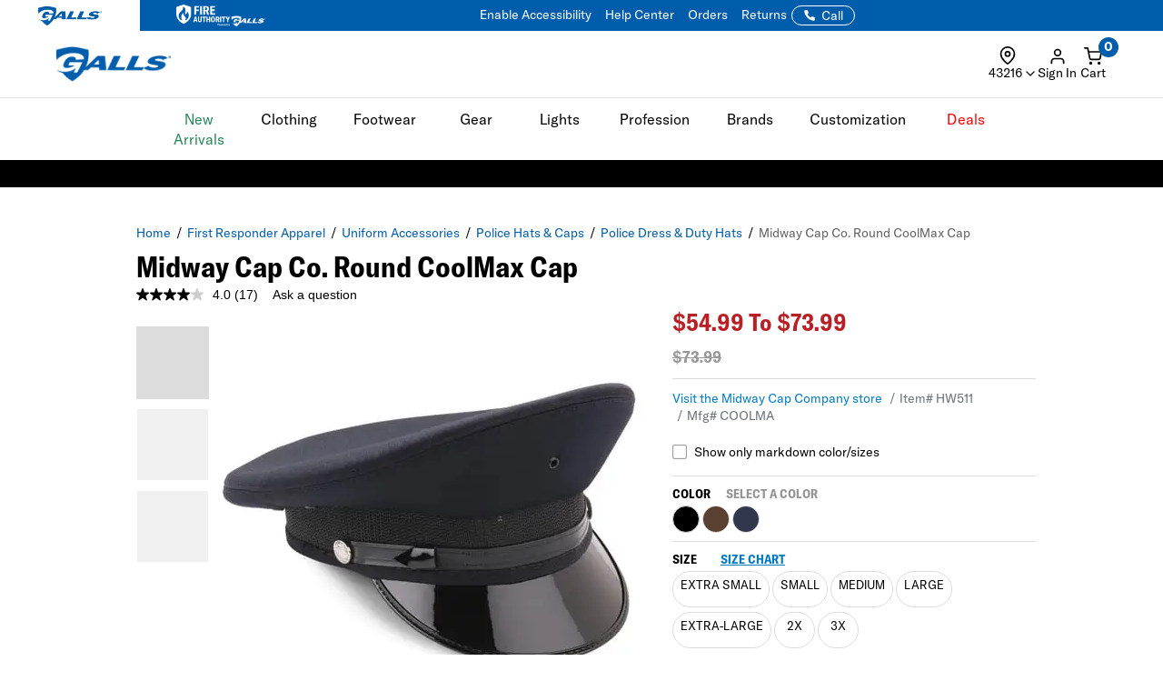

--- FILE ---
content_type: text/css; charset=windows-1252
request_url: https://www.galls.com/assets/common/components/slide-up-drawer/slide-up-drawer.css?v=0.0.29
body_size: 762
content:
/* Backdrop */
.slide-up-drawer__backdrop {
  position: fixed;
  inset: 0;
  background: rgba(0, 0, 0, 0.5);
  opacity: 0;
  pointer-events: none;
  transition: opacity 0.25s ease;
  z-index: 10999;
}

.slide-up-drawer__backdrop--open {
  opacity: 1;
  pointer-events: auto;
}

/* Prelayers container - staggered color animation */
.slide-up-drawer__prelayers {
  position: fixed;
  z-index: 11000;
  pointer-events: none;
}

/* Prelayer positioning based on drawer position */
.slide-up-drawer__prelayers[data-position="bottom"] {
  left: 0;
  right: 0;
  bottom: 0;
  height: var(--drawer-height, 70vh);
  max-height: var(--drawer-max-height, 100vh);
}

.slide-up-drawer__prelayers[data-position="top"] {
  left: 0;
  right: 0;
  top: 0;
  height: var(--drawer-height, 70vh);
  max-height: var(--drawer-max-height, 100vh);
}

.slide-up-drawer__prelayers[data-position="right"] {
  top: 0;
  right: 0;
  height: 100vh;
  width: var(--drawer-width, 420px);
  max-width: var(--drawer-max-width, 100vw);
}

.slide-up-drawer__prelayers[data-position="left"] {
  top: 0;
  left: 0;
  height: 100vh;
  width: var(--drawer-width, 420px);
  max-width: var(--drawer-max-width, 100vw);
}

/* Individual prelayer */
.slide-up-drawer__prelayer {
  position: absolute;
  inset: 0;
  will-change: transform;
}

/* Drawer base */
.slide-up-drawer {
  --drawer-width: 420px;
  --drawer-height: 70vh;
  --drawer-max-width: 100vw;
  --drawer-max-height: 100vh;

  position: fixed;
  z-index: 11000;
  background: #fff;
  box-shadow: 0 0 24px rgba(0, 0, 0, 0.15);
  display: flex;
  flex-direction: column;
  will-change: transform;
  font-family: var(--galls-font-gt-america-standard);
}

/* Visibility - hidden by default, shown when open */
.slide-up-drawer {
  visibility: hidden;
}

.slide-up-drawer--open {
  visibility: visible;
}

/* CSS animation mode - smooth slide transition */
.slide-up-drawer--animating {
  transition: transform 0.35s cubic-bezier(0.16, 1, 0.3, 1);
}

/* Bottom */
.slide-up-drawer[data-position="bottom"] {
  left: 0;
  right: 0;
  bottom: 0;
  height: var(--drawer-height);
  max-height: var(--drawer-max-height);
}

/* Top */
.slide-up-drawer[data-position="top"] {
  left: 0;
  right: 0;
  top: 0;
  height: var(--drawer-height);
  max-height: var(--drawer-max-height);
}

/* Right */
.slide-up-drawer[data-position="right"] {
  top: 0;
  right: 0;
  height: 100vh;
  width: var(--drawer-width);
  max-width: var(--drawer-max-width);
}

/* Left */
.slide-up-drawer[data-position="left"] {
  top: 0;
  left: 0;
  height: 100vh;
  width: var(--drawer-width);
  max-width: var(--drawer-max-width);
}

/* 
  Note: Position is managed dynamically via JS on resize.
  data-position attribute is updated based on current viewport,
  so no CSS media query overrides needed for position changes.
*/

/* Body */
.slide-up-drawer__body {
  padding: 15px;
  padding-top: 30px;
  overflow-y: auto;
  flex: 1;
  padding-right: 20px;
  overflow: hidden;
}

.slide-up-drawer__close {
  position: absolute;
  top: 12px;
  right: 12px;
  z-index: 1;
  display: flex;
  align-items: center;
  justify-content: center;
  width: 32px;
  height: 32px;
  padding: 0;
  border: 0;
  background: transparent;
  cursor: pointer;
  transition: opacity 0.2s ease;
}

.slide-up-drawer__close:focus {
  outline: 1px solid var(--brand-primary);
  outline-offset: 1px;
  border-radius: 6px;
}

.slide-up-drawer__close-icon {
  width: 18px;
  height: 18px;
  stroke: #333;
}

/* Scroll lock (paired with JS to prevent jump) */
.slide-up-drawer-no-scroll {
  overflow: hidden;
}

/* Reduced motion */
@media (prefers-reduced-motion: reduce) {
  .slide-up-drawer,
  .slide-up-drawer__backdrop {
    transition: none;
  }
}


--- FILE ---
content_type: text/css; charset=windows-1252
request_url: https://www.galls.com/assets/fulfillment/availability/stock-status.css?v=0.0.26
body_size: 919
content:
/* Custom Stock Message overrides / changes === */
.tipClass {
	margin-left: 1px;
}

.newStockMessage img {
	width: 16px !important;
	height: 16px !important;
}

/* BS Tooltip */
.tooltip-inner {
	top: calc(100% + 3px);
	left: 50%;
	width: 240px;
	padding: 4px;
	font-size: 13px;
	pointer-events: none;
	border: 1px solid #ccc !important;
	background-color: #fff;
	color: #000;
	font-size: 10px;
	z-index: 9999;
	text-align: left;
	border-radius: 0;
	font-family: var(--samAL_TopNav_Font_Family);
}

/* Ensure tooltip is fully visible when shown */
.tooltip.in {
	opacity: 1;
}

/* Tooltip arrow styling - positioned at top (arrow points down) */
.tooltip.top .tooltip-arrow {
	border-top-color: #ccc !important;
}

.tooltip.top .tooltip-arrow::after {
	content: "";
	position: absolute;
	bottom: 1px;
	left: 50%;
	transform: translateX(-50%);
	border-left: 5px solid transparent;
	border-right: 5px solid transparent;
	border-top: 5px solid #fff;
}

/* Tooltip arrow styling - positioned at bottom (arrow points up) */
.tooltip.bottom .tooltip-arrow {
	border-bottom-color: #ccc !important;
}

.tooltip.bottom .tooltip-arrow::after {
	content: "";
	position: absolute;
	top: 1px;
	left: 50%;
	transform: translateX(-50%);
	border-left: 5px solid transparent;
	border-right: 5px solid transparent;
	border-bottom: 5px solid #fff;
}

/* PDP / QV === */

/* Stock Message Placeholder - shown when product has options and user needs to select */
/* web-1170 stage only */
/* Uses same container as stock messages for visual consistency */
.stock-msg-placeholder {
  display: flex;
  align-items: center;
  justify-content: space-between;
  gap: 0.75rem;
  padding: 9px 12px;
  background: #fff;
  border: 1px solid #e0e0e0;
  border-radius: 12px;
  font-size: 14px;
  color: #2b2b2b;
  font-family: var(--galls-font-gt-america-standard);
  text-transform: none;
}

/* Status Pill - used for ALL stock messages */
.pdp__status-pill {
  display: flex;
  align-items: center;
  gap: 0.75rem;
  padding: 9px 12px;
  background: #fff;
  border: 1px solid #e0e0e0;
  border-radius: 12px;
  cursor: pointer;
  transition: background-color 0.15s ease;
}

.pdp__status-pill:hover {
  background: #f9f9f9;
}

.pdp__status-pill-content {
  display: inline;
}

.pdp__status-pill-text {
  font-weight: 600;
  color: #2b2b2b;
  font-family: var(--galls-font-gt-america-standard);
  font-style: normal;
  text-transform: initial;
}

.pdp__status-pill-icon {
  color: #000;
  font-size: 12px;
  margin-left: 4px;
}

.pdp__status-pill .tooltip-inner {
	font-size: 12px;
}

.pdp__status-pill-dot {
  width: 10px;
  height: 10px;
  border-radius: 50%;
  background: #29845a;
  flex-shrink: 0;
}

/* Stock Message Wrapper - Makes entire line clickable for drawer */
/* Used in cart, minicart, checkout, order confirmation */
.stock-message__wrapper {
  display: block;
  cursor: pointer;
  width: fit-content;
  color: #000; /* Default to black - overrides inherited green */
}

/* Only "In Stock" messages should be green */
.stock-message__wrapper[aria-label*="In Stock"],
.stock-message__wrapper[aria-label*="in stock"] {
  color: #29845a;
}

.stock-message__icon {
  font-size: 12px;
  margin-left: 2px;
}

.newStockMessage .fa-circle-info {
	font-size: 12px;
}

/* CGBCCART2 or Checkout Only */
.samOnePageCheckout .newStockMessage {
	font-size: 13px;
}

[data-target="slideUpDrawerBackdrop"]:not(.slide-up-drawer__backdrop--open) {
    opacity: 0 !important;
    visibility: hidden !important;
    pointer-events: none !important;
}

/* Stock message in drawer */
.stock-message__drawer-content {
  padding-top: 20px;
}

--- FILE ---
content_type: text/css; charset=windows-1252
request_url: https://www.galls.com/css/gtsamheader_css.css?v=274
body_size: 26281
content:

/* GLOBAL SETTINGS */
/* scrollbar */
::-webkit-scrollbar {width: 6px;}   /* width */
::-webkit-scrollbar-track {background-color: transparent;}  /* Main Scrollbar */
::-webkit-scrollbar-thumb {background-color: #9E9E9E;}  /* Cart Item Scrollbar */
::-webkit-scrollbar-thumb:hover {background-color: #cfcfcf;}    /* Cart Item Scrollbar:hover */
/* END */

/* Global Transitions */
#samCD_BottomSection_SubTotal a,
.e-gift-card-apply,
.e-gift-card-check-balance,
.samOPC_ApplyCoupon,
.samOPC_PayButton,
.samCD_SubTotal_ViewCart,
.btn,
.card-button,
.account__body--tabs a,
.samCDIS_row_flex_edit_n_remove a,
.samASC_Button,
#newHeaderLogo,
.btn-secondary,
.btn-tertiary,
.hit-quickview {
    transition: .15s ease;
}

#samCD_BottomSection_SubTotal a:active,
.e-gift-card-apply:active,
.e-gift-card-check-balance:active,
.samOPC_ApplyCoupon:active,
.samOPC_PayButton:active,
.samCD_SubTotal_ViewCart:active,
.btn:active,
.card-button:active,
.account__body--tabs a:active,
.samCDIS_row_flex_edit_n_remove a:active,
.samASC_Button:active,
#newHeaderLogo:active,
.btn-secondary:active,
.btn-tertiary:active,
.hit-quickview:active {
    transform: scale(.95);
}
/* END */


:root {
	--samHeaderSearchLRPadding: 30px;
}


/* K9 Collection::::::::::::::: */
.k9_container {
	margin-top: 20px;
	font-weight: 500;
}
.k9_container h1,
.k9_container .k9-video-row h2 {
	font-size: 48px;
}
.k9_container h2 {
	font-size: 38px;
}
.k9_container .k9-image {
	width: 100%;
	height: auto;
}
.k9_container p {
	margin: 20px 0 0 0;
	font-size: 16px;
	text-align: justify;
}
.k9_container .k9-hero-row p {
	text-align: center;
	padding: 0 20px;
	font-size: 18px;
}
@media (max-width: 700px) {
	.k9_container .hero-banner .k9-image {
		margin-left: 10px;
	}
	.k9_container p {
		font-size: 15px;
	}	
	.k9_container .k9-hero-row p {
		font-size: 16px;
	}
	.k9_container h1,
	.k9_container .k9-video-row h2 {
		font-size: 28px;
	}
	.k9_container h2 {
		font-size: 24px;
	}
}
@media (max-width: 500px) {
	.k9_container .hero-banner .k9-image {
		margin-left: 8px;
	}
}
@media (max-width: 375px) {
	.k9_container .hero-banner .k9-image {
		margin-left: 5px;
	}
}

/* Hero Section */
.k9_container .k9-hero-row {
	padding-bottom: 60px;
}
.k9_container .k9-hero-row .k9-hero-wrapper {
	width: 102vw;
	position: relative;
	margin-left: -51vw;
	left: 50%;
	margin-top: -30px;
}
.k9_container .k9-hero-row .k9-hero-row .k9-slider-title { 
	text-transform: capitalize;
	margin-bottom: -10px; 
	padding: 20px 0 0 0;
}
.k9_container .k9-hero-row .k9-hero-indicators {
    margin-bottom: -0px;
}
.k9_container .k9-hero-row .k9-hero-indicators li {
    display: inline-block;
    cursor: pointer;
    width: 14px;
    height: 14px;
	background-color: #9E9E9E;
    border: 1px solid #9E9E9E;
    border-radius: 50%;
    margin: 0 5px;
}
.k9_container .k9-hero-row .k9-hero-indicators .active {
    width: 18px;
    height: 18px;
    background-color: #ffffff;
    border: 1px solid #9E9E9E;
    border-radius: 50%;
    color: #fff;
    position: relative;
    top: 2px;
}
@media (max-width: 960px) {
	.k9_container .k9-hero-row {
		padding-bottom: 40px;
	}
}
@media (max-width: 834px) {
	.k9_container .k9-hero-row {
		padding-bottom: 30px;
	}
	.k9_container .k9-hero-row .k9-hero-wrapper {
		margin-left: -52vw;
	}
}
@media (max-width: 500px) {
	.k9_container .k9-hero-row {
		padding-bottom: 30px;
	}
}

/* Collection Section */
.k9_container .k9-collection-div {
	width: 102vw;
	position: relative;
	margin-left: -51vw;
	left: 50%;
	background: #ebebeb;
	padding: 80px 0 50px 0;
}
.k9_container .k9-collection-div .k9-title-row {
	margin-top: -25px;
}

.k9_container .k9-collection-div .k9-title-row h2 {
	border-bottom: 3px solid #000000;
}
.k9_container .k9-collection-div .k9-title-row a {
	position: absolute;
	top: calc(50% - 30px);
	right: 10px;
	text-transform: uppercase;
	font-weight: bold;
	font-size: 22px;
}
.k9_container .k9-collection-div .k9-title {
	font-weight: bold;
	text-transform: uppercase;
	font-size: 22px;
	text-align: center;
	display: block;
	padding-top: 10px;
	margin-bottom: 30px;
}
.k9_container .k9-collection-div .k9-shop-btn {
	color: #007ac2;
	text-transform: uppercase;
	font-weight: bold;
	padding: 10px 30px;
	border: 2px solid #007ac2;
	border-radius: 6px;
	font-size: 18px;
}
.k9_container .k9-collection-div .k9-shop-btn:hover {
	background: #007ac2;
	cursor: pointer;
	color: #ffffff;
}
.k9_container .k9-collection-div .k9-logo-section {
	margin-top: 50px;
	display: block;
	text-align: center;
}
.k9_container .k9-collection-div .k9-logo-section img {
	width: 90%;
}
@media (max-width: 1120px) {
	.k9_container .k9-collection-div .k9-title {
		height: 60px;
		line-height: 25px;
	}
}
@media (max-width: 960px) {
	.k9_container .k9-collection-div {
		padding: 40px 0 30px 0;
	}
	.k9_container .k9-collection-div .col-sm-12 {
		margin-bottom: 40px;
	}
	.k9_container .k9-collection-div .k9-title {
		height: auto;
		font-size: 40px;
		padding-top: 15px;
	}
	.k9_container .k9-collection-div .k9-title span {
		border-radius: 4px;
		padding: 10px 20px;
	}
	.k9_container .k9-collection-div .k9-shop-btn {
		position: absolute;
		top: 44%;
		left: 25%;
		width: 50%;
		font-size: 30px;
		background-color: #000;
		border: 1px solid #ebebeb;
		border-radius: 4px;
		color: #fff;
	}
	.k9_container .k9-collection-div .k9-logo-section {
		margin-top: 10px;
		margin-bottom: 10px;
	}
}
@media (max-width: 834px) {
	.k9_container .k9-collection-div {
		margin-left: -52vw;
	}
}
@media (max-width: 767px) {
	.k9_container .k9-collection-div {
		margin-left: -51vw;
		padding: 60px 20px 20px 20px;
	}
	/* .k9_container .k9-collection-div .col-sm-12 {
		padding: 0 50px;
	} */
	.k9_container .k9-collection-div .k9-title {
		font-size: 32px;
	}
	.k9_container .k9-collection-div .k9-shop-btn {
		font-size: 26px;
	}
}
@media (max-width: 700px) {
	/* .k9_container .k9-collection-div .col-sm-12 {
		padding: 0 30px;
	} */
	.k9_container .k9-collection-div .k9-title {
		font-size: 30px;
	}
	.k9_container .k9-collection-div .k9-title-row a {
		top: calc(50% - 23px);
		right: 10px;
		font-size: 20px;
	}
	.k9_container .k9-collection-div .k9-shop-btn {
		font-size: 24px;
	}
}
@media (max-width: 500px) {
	.k9_container .k9-collection-div .k9-title {
		font-size: 20px;
		padding-top: 10px;
	}
	.k9_container .k9-collection-div .k9-shop-btn {
		font-size: 18px;
		top: 38%;
		left: 20%;
		width: 60%;
	}
	.k9_container .k9-collection-div .k9-title-row h2 {
		font-size: 24px;
	}
	.k9_container .k9-collection-div .k9-title-row a {
		top: calc(50% - 23px);
		right: 10px;
		font-size: 18px;
	}
}
@media (max-width: 390px) {
	.k9_container .k9-collection-div .k9-title-row h2 {
		font-size: 23px;
	}
	.k9_container .k9-collection-div .k9-title-row a {
		top: calc(50% - 21px);
		right: 10px;
		font-size: 17px;
	}
}
@media (max-width: 377px) {
	.k9_container .k9-collection-div .k9-shop-btn {
		left:15%;
		width: 70%;
	}
}
@media (max-width: 320px) {
	.k9_container .k9-collection-div .k9-title-row a {
		position: relative;
		padding: 0 0 0 10px;
		display: block;
		margin: 10px 0 15px 0;
	}
	.k9_container .k9-collection-div .k9-shop-btn {
		left: 9%;
		width: 82%;
	}
	.k9_container .k9-collection-div .k9-title span {
		padding: 0;
	}
}


/* Video Section */
.k9_container .k9-video-row {
	margin-left: -20px; 
	margin-bottom: 50px; 
	margin-top: 50px
}
.k9_container .k9-video-row iframe {
	padding-top: 10px;
	width: 100%;
	/* aspect-ratio: 16 / 9; */
	height: calc( 100vw / 2.15);
}
@media (max-width: 960px) {
	.k9_container .k9-video-row {
		margin-bottom: 40px; 
		margin-top: 30px
	}
	.k9_container .k9-video-row iframe {
		height: calc( 100vw / 1.2);
	}
}
@media (max-width: 600px) {
	.k9_container .k9-video-row {
		margin-left: -5px;
		margin-right: -5px;
	}
}


/* Product List Section */
.k9_container .k9-prodct-list-row {
	margin-left: -20px; 
	margin-bottom: 50px
}
.k9_container .k9-prodct-list-row .product-side-info {
	position: absolute;
	top: 0;
	width: calc(100% - 20px);
	height: 100%;
	color: #ffffff;
	font-weight: 600;
	text-align: center;
}
.k9_container .k9-prodct-list-row .product-side-info .side-info-title,
.k9_container .k9-prodct-list-row .product-side-info .side-info-desc,
.k9_container .k9-prodct-list-row .product-side-info .side-info-btn {
	position: absolute;
	width: calc(100% - 100px);
	display: block;
	left: 50px;
}
.k9_container .k9-prodct-list-row .product-side-info .side-info-title {
	top: 30px;
	font-size: 66px;
	text-align: left;
	text-transform: uppercase;
	line-height: 60px;
	font-weight: bold;
}
.k9_container .k9-prodct-list-row .product-side-info .side-info-desc {
	bottom: 180px;
	font-size: 26px;
	text-align: left;
}
.k9_container .k9-prodct-list-row .product-side-info .side-info-btn {
	bottom: 50px;
	border: 2px solid #ffffff;
	border-radius: 6px;
	padding: 10px 0;
}
.k9_container .k9-prodct-list-row .product-side-info a {
	color: #ffffff;
	font-weight: bold;
	text-transform: uppercase;
	font-size: 26px;
}
.k9_container .k9-prodct-list-row .product-side-info a:hover {
	cursor: pointer;
	background-color: #007ac2;
}
.k9_container .k9-prodct-list-row h4 {
	padding: 10px 0 0 0;
	margin-bottom: -15px;
	color: #007ac2;
}
.k9_container .k9-prodct-list-row .k9-product-slider h4 {
	color: #000000;
}
.k9_container .k9-prodct-list-row .k9-product-slider h6 {
	color: #007ac2;
	text-transform: capitalize;
	font-weight: 500;
	font-size: 15px;
	margin-bottom: 15px;
	height: 40px;
}
.k9_container .k9-prodct-list-row .k9-product-slider .image--slider--row {
	margin-top: -30px;
	margin-bottom: 0;
}
.k9_container .k9-prodct-list-row .image--slider--container a:hover {
	text-decoration: underline;
}
.k9_container .k9-prodct-list-row .image--slider--container .k9-price-list {
	text-align: center;
	display: block;
	color: #007ac2;
	font-weight: 600;
	font-size: 16px;
	background: #ebebeb;
}
.k9_container .k9-prodct-list-row .image--slider--container .k9-price-list:first-of-type {
	padding-top: 5px;
}
.k9_container .k9-prodct-list-row .image--slider--container .k9-price-list:last-of-type {
	padding-bottom: 5px;
}
@media (max-width: 1500px) {
	.k9_container .k9-prodct-list-row .product-side-info .side-info-desc {
		bottom: 150px;
		font-size: 21px;
	}
	.k9_container .k9-prodct-list-row .product-side-info .side-info-title,
	.k9_container .k9-prodct-list-row .product-side-info .side-info-desc,
	.k9_container .k9-prodct-list-row .product-side-info .side-info-btn {
		left: 40px;
	}
}
@media (max-width: 1200px) {
	.k9_container .k9-prodct-list-row .product-side-info .side-info-desc {
		bottom: 150px;
		font-size: 20px;
	}
	.k9_container .k9-prodct-list-row .product-side-info .side-info-title,
	.k9_container .k9-prodct-list-row .product-side-info .side-info-desc,
	.k9_container .k9-prodct-list-row .product-side-info .side-info-btn {
		left: 35px;
	}
}
@media (max-width: 1000px) {
	.k9_container .k9-prodct-list-row .product-side-info .side-info-title,
	.k9_container .k9-prodct-list-row .product-side-info .side-info-desc,
	.k9_container .k9-prodct-list-row .product-side-info .side-info-btn {
		left: 60px;
	}
	.k9_container .k9-prodct-list-row .product-side-info .side-info-desc {
		font-size: 42px;
		bottom: 300px;
	}
	.k9_container .k9-prodct-list-row .product-side-info .side-info-btn {
		background-color: #000;
		color: #ffffff;
		width: calc(100% - 120px);
	}
	.k9_container .k9-prodct-list-row .col-md-7 img {
		display: none;
	}
}
@media (max-width: 700px) {
	.k9_container .k9-prodct-list-row .product-side-info .side-info-title,
	.k9_container .k9-prodct-list-row .product-side-info .side-info-desc,
	.k9_container .k9-prodct-list-row .product-side-info .side-info-btn {
		left: 50px;
	}
	.k9_container .k9-prodct-list-row .col-sm-12 {
		padding: 0 15px 0 25px;
	}
	.k9_container .k9-prodct-list-row .slick-slide {
		margin-left: -5px;
	}
	.k9_container .k9-prodct-list-row .product-side-info .side-info-desc {
		font-size: 32px;
		bottom: 250px;
	}
}
@media (max-width: 600px) {
	.k9_container .k9-prodct-list-row .product-side-info .side-info-desc {
		font-size: 28px;
		bottom: 220px;
	}
}
@media (max-width: 500px) {
	.k9_container .k9-prodct-list-row .k9-product-slider .image--slider--row {
		margin-top: -40px;
		margin-bottom: -30px;
	}
	.k9_container .k9-prodct-list-row .product-side-info .side-info-title {
		top: 30px;
		font-size: 56px;
		line-height: 56px;
	}
	.k9_container .k9-prodct-list-row .product-side-info .side-info-desc {
		bottom: 150px;
		font-size: 21px;
	}
	.k9_container .k9-prodct-list-row .product-side-info .side-info-title,
	.k9_container .k9-prodct-list-row .product-side-info .side-info-desc,
	.k9_container .k9-prodct-list-row .product-side-info .side-info-btn {
		width: calc(100% - 100px);
		left: 40px;
	}
}
@media (max-width: 428px) {
	.k9_container .k9-prodct-list-row .product-side-info .side-info-title {
		top: 30px;
		font-size: 50px;
		line-height: 50px;
	}
	.k9_container .k9-prodct-list-row .product-side-info .side-info-title,
	.k9_container .k9-prodct-list-row .product-side-info .side-info-desc,
	.k9_container .k9-prodct-list-row .product-side-info .side-info-btn {
		width: calc(100% - 100px);
		left: 40px;
	}
}
@media (max-width: 414px) {
	.k9_container .k9-prodct-list-row .product-side-info .side-info-title {
		top: 30px;
		font-size: 46px;
		line-height: 46px;
	}
	.k9_container .k9-prodct-list-row .product-side-info .side-info-desc {
		bottom: 135px;
	}
	.k9_container .k9-prodct-list-row .product-side-info .side-info-btn {
		bottom: 30px;
	}
}
@media (max-width: 390px) {
	.k9_container .k9-prodct-list-row .product-side-info .side-info-desc {
		bottom: 120px;
		font-size: 19px;
	}
	.k9_container .k9-prodct-list-row .k9-product-slider h4 {
		font-size: 24px;
	}
}
@media (max-width: 375px) {
	.k9_container .k9-prodct-list-row .product-side-info .side-info-desc {
		bottom: 120px;
		font-size: 18px;
	}
	.k9_container .k9-prodct-list-row .k9-product-slider h4 {
		font-size: 23px;
	}
	.k9_container .k9-prodct-list-row .product-side-info .side-info-btn {
		width: calc(100% - 100px);
		left: 40px;
		font-size: 22px;
	}
}
@media (max-width: 320px) {
	.k9_container .k9-prodct-list-row .product-side-info .side-info-title,
	.k9_container .k9-prodct-list-row .product-side-info .side-info-desc,
	.k9_container .k9-prodct-list-row .product-side-info .side-info-btn {
		left: 25px;
	}
	.k9_container .k9-prodct-list-row .product-side-info .side-info-title {
		top: 20px;
		font-size: 40px;
		line-height: 38px;
	}
	.k9_container .k9-prodct-list-row .product-side-info .side-info-desc {
		bottom: 80px;
		font-size: 15px;
	}
	.k9_container .k9-prodct-list-row .product-side-info .side-info-btn {
		width: calc(100% - 100px);
		font-size: 18px;
		bottom: 20px;
	}
}
/* END K9 Collection::::::::::::::: */



/* Success Web Signup Popup */
#samPopupSubscriberForm {
	box-shadow: 0px 0px 10px #000;
	width: 800px;
	height: 500px;

	position: fixed;
	top: 50%;
	left: 50%;
	transform: translate(-50%, -50%);
	z-index: 9999;
}
#samPopupSubscriberForm .samClosePopupSubscriberDiv {
    position: fixed;
    top: 0;
    left: 0;
    bottom: 0;
    right: 0;
    content: '';
    background: rgba(0,0,0,.5);
	z-index: 990;
}
#samPopupSubscriberForm img {
	position: absolute;
	width: 100%;
	height: auto;
	z-index: 995;
}
#samPopupSubscriberForm h2,
#samPopupSubscriberForm .h2 {
	
	padding: 20px;
	margin: 0;
	text-align: center;
	color: #ffffff;
	z-index: 996;
	background-color: #000;
	text-shadow: 2px 2px #445056;
	opacity: 0.9;

	position: absolute;
	bottom: 0%;
	left: 50%;
	transform: translate(-50%, 0%);
	width: 100%;
}

#samPopupSubscriberForm button {
	position: absolute;
	top: 10px;
	right: 10px;
  	width: 40px;
  	height: 40px;
	border: 0;
  	border-radius: 50%;
  	background-color: #ffffff;
  	opacity: 0.8;
  	transition: 0.3s ease-out;
	  z-index: 997;
}
#samPopupSubscriberForm button:before, 
#samPopupSubscriberForm button:after {
	content: "";
	position: absolute;
	width: 70%;
	height: 6px;
	background-color: #000000;
	left: 50%;
	top: 50%;
}
#samPopupSubscriberForm button:after {
  	transform: translate(-50%, -50%) rotate(45deg);
}
#samPopupSubscriberForm button:before {
  	transform: translate(-50%, -50%) rotate(-45deg);
}
#samPopupSubscriberForm button:hover, 
#samPopupSubscriberForm button:focus {
  	transform: scale(1.15);
  	opacity: 1;
}

@media (max-width: 1024px) {
	#samPopupSubscriberForm h2 {
		font-size: 42px;
	}
}
@media (max-width: 834px) {
	#samPopupSubscriberForm {
		width: 650px;
		height: 406px;
	}
	#samPopupSubscriberForm h2 {
		font-size: 34px;
	}
}
@media (max-width: 700px) {
	#samPopupSubscriberForm {
		width: 600px;
		height: 375px;
	}
	#samPopupSubscriberForm h2 {
		font-size: 32px;
	}
}
@media (max-width: 600px) {
	#samPopupSubscriberForm {
		width: 500px;
		height: 313px;
	}
	#samPopupSubscriberForm h2 {
		font-size: 30px;
	}
	#samPopupSubscriberForm button {
	  	width: 30px;
	  	height: 30px;
	}
}
@media (max-width: 500px) {
	#samPopupSubscriberForm {
		width: 380px;
		height: 238px;
	}
	#samPopupSubscriberForm h2 {
		font-size: 24px;
	}
	#samPopupSubscriberForm button {
	  	width: 25px;
	  	height: 25px;
	}
}
@media (max-width: 390px) {
	#samPopupSubscriberForm {
		width: 350px;
		height: 219px;
	}
	#samPopupSubscriberForm h2 {
		font-size: 22px;
	}
	#samPopupSubscriberForm button {
	  	width: 20px;
	  	height: 20px;
	}
}
@media (max-width: 375px) {
	#samPopupSubscriberForm {
		width: 330px;
		height: 206px;
	}
	#samPopupSubscriberForm h2 {
		font-size: 20px;
	}
}
@media (max-width: 320px) {
	#samPopupSubscriberForm {
		width: 290px;
		height: 181px;
	}
	#samPopupSubscriberForm h2 {
		font-size: 18px;
	}
}
/* END Success Web Signup Popup */





/* Frequently Bought Together */
#samYouMightLike #recommendations {
	margin-bottom: 50px;
}
#samYouMightLike .owl-dots,
#samYouMightLikeCart .owl-dots,
#samYouMightLikeCartQ .owl-dots {
	display: none;
}
#samYouMightLike .owl-dots button.owl-dot span {
	display: none;
}
#samYouMightLikeCartQ h4 {
	z-index: 1;	
	padding-top: 10px;
}
#samYouMightLikeCartQ h4 .linebg {
	top: 55%;
}
@media (max-width: 1000px) {
	#samYouMightLike h4 {
		margin-left: -20px;
		width: calc(100% + 40px);
	}
	#samYouMightLike .owl-dots,
	#samYouMightLikeCart .owl-dots,
	#samYouMightLikeCartQ .owl-dots {
		display: block;
		text-align: center;
	}
	#samYouMightLike .owl-dots button.owl-dot{
		border: 1px solid #ebebeb;
		background-color: #ebebeb;
		border-radius: 50%;
		height: 12px;
		width: 12px;
		position: relative;
		margin: 0 6px;
		z-index: 2;
	}
	#samYouMightLike .owl-dots button.active {
		background-color: #000;
		border: 1px solid #000;
	}
    #samYouMightLike #recommendations {
        background-color: #fff;
		/* margin-bottom: 20px; */
		margin-left: -10px;
		width: calc(100% + 20px);
    }
    #samYouMightLike .owl-dots {
        padding: 0 0 20px 0;
    }
    #samYouMightLike .owl-carousel .owl-nav button.owl-prev,
    #samYouMightLike .owl-carousel .owl-nav button.owl-next {
        display: none;
    }
	
	.product__details .row .product__details--left {
		padding-left: 0px;
		margin-left: 0
	}
	.samTurnToChatterContent {
		padding: 0
	}
}

/* Apple Pay */
.samCartPaymentLabel em {
    font-size: 18px;
    font-style: normal;
    font-weight: 400;
}
.samCartPaymentLabel img {
	display: inline;
	width: 60px;
	height: auto;
}
.checkout__left #stepThree apple-pay-button {
    padding: 10px 0 25px 0;
}
.checkout__left #applePayDiv {
	display: none !important;
}






/* Cart Add-On */
#sambonus-cart-page-div {
	display: none !important;
}








/* ==================NEW HEADER DESIGN ==================*/

/* Coupon Navigation Bar (Top) */
#samTopInfoBarDiv {
	display: none;
	margin: 0;
	text-align: center;
	font-weight: 700;
	text-transform: uppercase;
	background-color: #ffffff;
	font-size: 17px;
	padding: 8px 0 6px 0;

	position: absolute;
	z-index: 9999;
	width: 100%;
}
@media (max-width: 991px) {
	#samTopInfoBarDiv {
		font-size: 15px;
		padding: 5px 0 4px 0;
	}
}

/* General - Except Menu Navigation */
#samNewHeader .samTopNavBar {
	min-height: 30px;
}
#samNewHeader .header-top,
#samNewHeader .header-text {
	padding: 0 !important;
	margin: 0 !important;
}
#samNewHeader .samTopNavBar {
	padding: 0 !important;
	margin: 0 !important;
}


/* Top Navigation Bar */
.samTopNavBar {
	background-color: #007ac2;
	color: #ffffff;
	text-transform: uppercase !important;
	font-size: 15px;
}
.samTopNavBar a {
	color: #ffffff;
}

/* Top Navigation - LEFT */
#samNewHeader #samNavBarLeft {
	width: 40%;
	float: left;
}
.samTopNavBar #samNavBarLeft .container .row {
	margin: 0;
	padding: 8px 10px 8px 10px; /* Vertical Align - Middle */
}
#samNewHeader #samNavBarLeft #samNavBarSlider {
	margin: 0;
	padding: 0;
}
#samNewHeader #samNavBarLeft #samNavBarSlider .container {
	width: 100%;
}

#samNewHeader #samNavBarLeft #samNavBarSlider .slick-prev, 
#samNewHeader #samNavBarLeft #samNavBarSlider .slick-next {
	top: 50%;
	height: auto;
	width: auto;
}
#samNewHeader #samNavBarLeft #samNavBarSlider .slick-prev, 
#samNewHeader #samNavBarLeft #samNavBarSlider .slick-next {
	padding: 5px;
}
#samNewHeader #samNavBarLeft #samNavBarSlider .slick-prev:before, 
#samNewHeader #samNavBarLeft #samNavBarSlider .slick-next:before {
	font-size: 16px;
	opacity: 1;
	color: #ffffff;
}
#samNewHeader #samNavBarLeft #samNavBarSlider .slick-prev:hover, 
#samNewHeader #samNavBarLeft #samNavBarSlider .slick-next:hover {
	opacity: 0.8;
}
#samNewHeader #samNavBarLeft #samNavBarSlider .slick-slide {
	display: -webkit-box;
	-webkit-line-clamp: 1;
	-webkit-box-orient: vertical;  
	overflow: hidden;
	font-weight: 700;
}
@media(max-width: 991px) {
	.samTopNavBar {
		font-weight: 700;
		font-size: 14px;
	}
	#samNewHeader #samNavBarLeft {
		width: 100%;
	}
	.samTopNavBar #samNavBarLeft .container .row {
		padding: 6px 5px 0px 10px; /* Vertical Align - Middle */
	}
}



/* Top Navigation - RIGHT */
#samNewHeader #samNavBarRight {
	width: 60%;
	text-align: right;
	float: right;
	margin: 0;
	padding: 8px 0 8px 10px; /* Vertical Align - Middle */
}
#samNewHeader #samNavBarRight a {
	padding: 0 5px 0 10px;
	font-size: 13px;
}
#samNewHeader #samNavBarRight a:last-child {
	padding-right: 0
}
#samNewHeader #samNavBarRight img#samSVGImgPhone {
	width: 18px;
	transform: rotate(-90deg);
}
@media(max-width: 991px) {
	#samNewHeader #samNavBarRight {
		display: none;
	}
}


/* Header Logo, Search*/

/* Header Logo */
#samNewHeader #samHeaderTop .col-xs-12 {
	/* Flex-Grid */
	display: flex;
	flex-wrap: nowrap;
	margin: 0;
	-webkit-box-pack: justify;
	justify-content: space-between;
}
#samNewHeader #samHeaderTop .samHeaderTop_Logo img {
	width: 130px;
}
@media (max-width: 991px) {
	#samNewHeader .header-top {
		border: 0
	}
	#samNewHeader #samHeaderTop {
		border: 0;
	}
	#samNewHeader #samHeaderTop .col-xs-12 {
		padding: 0 10px;
	}
	#samNewHeader #samHeaderTop .samHeaderTop_Logo img {
		width: 115px;
	}
}



/* Header Search */
#samNewHeader #samHeaderTop .samHeaderTop_Search {
	/* border: 1px solid white; */
	margin: 0;
	padding: 0px var(--samHeaderSearchLRPadding);
	width: 100%;
}
#samNewHeader #samHeaderTop .samHeaderTop_Search .autofill__popup {
	/* Note: Padding Left and Right for Search box is 20px */
	width: calc(100% - var(--samHeaderSearchLRPadding) - var(--samHeaderSearchLRPadding)) !important;
	left: var(--samHeaderSearchLRPadding);
	margin-top: -3px;
}
#samNewHeader #samHeaderTop .samHeaderTop_Search .SearchLink {
	/* border: 1px solid red; */
	right: var(--samHeaderSearchLRPadding);
}
@media(max-width: 991px) {
	#samNewHeader #samHeaderTop .samHeaderTop_Search {
		display: none;
	}
}



/* Header Status */
#samNewHeader #samHeaderTop .samHeaderTop_Status {
	font-size: 14px;
	line-height: 14px;
	text-transform: uppercase;
	padding: 7px 4px 0 0;
	margin-right: -20px;
	cursor: pointer;
	color: #ffffff;
	font-weight: 700 !important;
	text-transform: uppercase !important;
	position: relative;
}
#samNewHeader #samHeaderTop .samHeaderTop_Status span {
	display: inline-block;
}
@media(max-width: 991px) {
	#samNewHeader #samHeaderTop .samHeaderTop_Status {
		display: none;
	}
}



/* Sign In dropdown Mobile from Sign In icon on mobile header */
.mobile-signin-icon .dropdown-menu {
	display: none !important;
}

.mobile-signin-icon.open .dropdown-menu {
	display: block !important;
}



/* Header Cart */
#samNewHeader #samHeaderTop .samHeaderTop_Cart {
	padding-left: 15px;
}
#samNewHeader #samHeaderTop .samHeaderTop_Cart img#samSVGImgCart {
	width: 20px;
	padding-top: 10px;
}
#samNewHeader #samHeaderTop .samHeaderTop_Cart .cart--total {
	color: #ffffff;
	position: absolute;
	top: -5px;
	right: -8px;
	font-weight: 600;
	background-color: #007ac2;
	border-radius: 50%;
/* 	padding: 2px 8px; */
/* 	font-size: 12px; */

	width: 27px;
	height: 27px;
	padding: 4px 0 0 0;
	text-align: center;
}
@media(max-width: 991px) {
	#samNewHeader #samHeaderTop .samHeaderTop_Cart {
		width: 40px;
		padding-left: 0px;
	}
	#samNewHeader #samHeaderTop .samHeaderTop_Cart .cart--total {
		width: 22px;
		height: 22px;
		padding: 2px 0 0 0;
		top: -5px;
		right: 10px;
		font-size: 13px;
	}
	#samNewHeader #samHeaderTop .samHeaderTop_Cart img#samSVGImgCart {
		width: 26px;
		padding-top: 6px;
		margin-right: 20px;
	}
}





/* Mobile Hamburger Menu */
#samNewHeader .samHeaderTop_MobileMenu {
	display: none;
}
@media(max-width: 991px) {
	#samNewHeader .samHeaderTop_MobileMenu {
		display: block;
		color: #ffffff;
	}
	#samNewHeader .samHeaderTop_MobileMenu #mobile-menu {
		margin-top: 10px;
	}
}


/* Mobile Header Text */
#samNewHeader .header-text {
	display: none;
}
@media(max-width: 991px) {
	#samNewHeader .header-text {
		display:block;
        margin: 0;
        padding: 0;
        font-size: 14px!important;
        background-color: #000;
	}
	#samNewHeader .header-text #samEnableAccessibilityMobile,
	#samNewHeader .header-text .samHeaderText_Right a {
		color: #ffffff;
		font-weight: 700;
	}
	#samNewHeader .header-text .samHeaderText_Right {
		text-align: right;
	}
}


/* Mobile Searchbox */
#mobileSearchAutofill {
	background-color: rgb(255,255,255,0.6);
	backdrop-filter:blur(20px);
	-webkit-backdrop-filter: blur(20px);
}
.search__autofill--mobile .autofill__product .product__name {
	color: #000;
}
#samNewHeader #mobilesearchDiv {
	display: none;
}
.samHideSearchBoxPDP {
	display: none !important;	/* To Hide Search Box in PDP using JavaScript*/
}
@media(max-width: 991px) {
	.header-nav {display: none;}	/* Hide Desktop Searchbox */
	#samNewHeader #mobilesearchDiv {
		display: block;
		background-color: #ffffff;
	}
	
	#samNewHeader #mobilesearchDiv #mobileSearchButton {
		box-shadow: 0 5px 10px #00000050;
	}
	#samNewHeader .search__preview--input {
		font-size: 18px;
		padding-left: 0px;
	}
	#samNewHeader .search__preview--icon {
		background-color: #007ac2;
		border-radius: 8px;
		font-size: 18px;
	}
	.search__autofill--mobile .autofill__mobile-header {
		background-color: #ffffff;
		box-shadow: 0 5px 10px #00000050;
	}
	.search__autofill--mobile #mobile-header-search {
		font-size: 18px;
	}
	.search__autofill--mobile .autofill__mobile-header .SearchLinkM2 {
		background-color: #007ac2;
		border-radius: 8px;
	}
}


/* Mobile Main Wrapper and Main Product */
@media(max-width: 991px) {
	.main__wrapper {
		padding-top: 0px;
	}
	main.product {overflow: visible;} /* Important */
}



/* Search Icon PDP Only */
#samNewHeader .samHeaderTop_SearchIconPDP {
	position: absolute;
	top: 7px;
	right: 75px;
}
#samNewHeader .samHeaderTop_SearchIconPDP .icon.search {
	width: 22px;
	height: 21px;
}

/* Fix Homepage Left and Right Padding with New Header Design */
@media screen and (max-width: 767px) {
	.samHPBody {
		padding: 10px 0 50px 0;
	}
	.samHPBody .image--slider--row {
		margin-left: 15px;
		margin-right: 15px;
	}
}

#mobileHeader .fl-r {
	display: none;
}

/* ==================END NEW HEADER DESIGN ==================*/


/* Adjust Menu */
#samNewHeader .main-nav>li {
    width: 100%;
}



/* Transitional and Cancelled Products */
#samTranCanMesg {
	font-weight: 500;
	padding-bottom: 20px;
	display: block;
}
#samTranCanSubstitute,
#samTranCanSimilar {
	display: none;
	margin-top: 30px;
	padding: 5px 20px 20px 20px;
	background-color: #e5f2e5;
}
#samTranCanSimilar {
	background-color: #f2f2f2;
}
@media (max-width: 991px) {
	#samTranCanSubstitute,
	#samTranCanSimilar {
		box-shadow: 1px 2px 5px 0px rgba(0,0,0,0.15);
	}
	#samTranCanSimilar {
		margin-bottom: 20px;
	}
}
.samTranCanSubstituteVisible,
.samTranCanSimilarVisible  {
	display: block !important;	
}
.samTranCanFlex {
	display: flex;
}
#samTranCanSimilar .samTranCanFlex {
	padding: 20px;
	margin-bottom: 20px;
	background-color: #ffffff;
	border: 1px solid #dcdcdc;
}
#samTranCanSimilar .samTranCanFlex:last-child {
	margin-bottom: 0;
}
.samTranCanFlex img {
	width: 150px;
	transition: all ease 0.3s;
}
@media (min-width: 992px) {
	.samTranCanFlex img:hover {
		transform: scale(0.9, 0.9);
	}
}
#samTranCanSubstitute .samTranCanFlex img {
	border: 1px solid #dcdcdc;
}
.samTranCanFlex .samTCF_Wrapper {
	position: relative;
	margin-left: 20px;
}
.samTranCanFlex .samTCF_Wrapper span {
	display: block;
	font-weight: 600;
}
.samTranCanFlex .samTCF_Wrapper span.samTCF_Title a {
	color: #007ac2;
	display: -webkit-box;
    -webkit-line-clamp: 2;
    -webkit-box-orient: vertical;  
    overflow: hidden;
	text-transform: capitalize;
}
.samTranCanFlex .samTCF_Wrapper span.samTCF_Title a:hover {
	cursor: pointer;
	text-decoration: underline;
}
.samTranCanFlex .samTCF_Wrapper span.samTCF_Price {
	position: absolute;
	top: 50%;
	transform: translateY(-50%);
}
.samTranCanFlex .samTCF_Wrapper span.samTCF_Button {
	background-color: #000000;
	color: #ffffff;
	text-align: center;
	text-transform: uppercase;
	padding: 6px 0;
	width: 100%;
	position: absolute;
	bottom: 0;
}
.samTranCanFlex .samTCF_Wrapper span.samTCF_Button:hover {
	cursor: pointer;
	background-color: #434343;
	
}
.samTranCanFlex .samTCF_Wrapper span.samTCF_Button a {
	color: #ffffff;
}

/* OLD CODES */
.samTranCanMsgVisible {
	display: block !important;
	position: absolute;
	top: 20px;
	left: 5px;
	width: auto;
	padding: 7px 10px 6px 10px;
	border: 1px solid #7f7f7f;
	text-align: left;
	background-color: #ffffe4;
}
@media (max-width: 991px) {
	main.sam-pdp-main .product__info.samTranCanMsgVisibleMobile {
		display: block !important;
		/* box-shadow: 1px 2px 5px 0px rgba(0,0,0,0.15); */
		background-color: #ffffe4;
		padding: 15px 20px;
		border: 1px solid rgba(0,0,0,0.15);
	}
}
.samTranCanMsgVisible .sezzle-shopify-info-button,
.samTranCanMsgVisibleMobile .sezzle-shopify-info-button {
	display: none;
}
.samTranCanMsgVisible h4,
.samTranCanMsgVisibleMobile h4 {
	margin: 0;
	padding: 0;
}
.samTranCanMsgVisible h4 .old-price,
.samTranCanMsgVisible h4 .youSave,
.samTranCanMsgVisibleMobile h4 .old-price,
.samTranCanMsgVisibleMobile h4 .youSave {
	display: none;
}
/* END OLD CODES */

/* NEW CODES 1 */
.samTranCanMsgVisibleNew {
	display: block !important;
	position: relative;
	top: 0;
	left: 0;
	width: auto;
	padding: 7px 10px 6px 10px;
	border: 1px solid #7f7f7f;
	text-align: left;
	background-color: #ffffe4;
}
@media (max-width: 991px) {
	.samTranCanMsgVisibleNew {
		display: none !important;
	}
	.samTranCanMsgVisibleNewMobile {
		display: block !important;
		box-shadow: 1px 2px 5px 0px rgba(0,0,0,0.15);
		background-color: #ffffe4;
		padding: 15px 20px;
	}
}
.samTranCanMsgVisibleNew .sezzle-shopify-info-button,
.samTranCanMsgVisibleNewMobile .sezzle-shopify-info-button {
	display: none;
}
.samTranCanMsgVisibleNew h4,
.samTranCanMsgVisibleNewMobile h4 {
	margin: 0;
	padding: 0;
}
.samTranCanMsgVisibleNew h4 .old-price,
.samTranCanMsgVisibleNew h4 .youSave,
.samTranCanMsgVisibleNewMobile h4 .old-price,
.samTranCanMsgVisibleNewMobile h4 .youSave {
	display: none;
}
/* END NEW CODES 1 */

/* QV */
#samTranCanMesgQV {
	color: #000;
	display: block;
	padding: 20px 0 10px 0;
	text-transform: initial;
	font-weight: 600;
}
#samTranCanSubstituteQV,
#samTranCanSimilarQV {
	display: none;
	margin-top: 20px;
	padding: 5px 20px 20px 20px;
	background-color: #f2f2f2;
	box-shadow: 1px 2px 5px 0px rgba(0,0,0,0.15);
	color: #000;
}
#samTranCanSubstituteQV {
	background-color: #e5f2e5;
}
#samTranCanSubstituteQV h6,
#samTranCanSimilarQV h6 {
	font-size: 23px;
}
.samTranCanFlexQV {
	border: 1px solid gray;
	background-color: #ffffff;
	width: calc(33% - 20px);
	margin-right: 20px;
	height: 150px;
	float: left;

	display: flex;
	position: relative;
	font-weight: 500;
}
.samTranCanFlexQV img {
	height: 100%;
	width: auto;
	padding: 8px;
	transition: all ease 0.3s;
}
@media (min-width: 992px) {
	.samTranCanFlexQV img:hover {
		transform: scale(0.9, 0.9);
	}
}
.samTranCanFlexQV span {
	padding: 5px;
}
.samTranCanFlexQV span.samTCF_TitleQV {
	display: -webkit-box;
	-webkit-line-clamp: 2;
	-webkit-box-orient: vertical;  
	overflow: hidden;
	text-transform: capitalize;
	
}
.samTranCanFlexQV .samTCF_WrapperQV span.samTCF_PriceQV {
	position: absolute;
	top: 50%;
	transform: translateY(-50%);
}
.samTranCanFlexQV .samTCF_WrapperQV span.samTCF_ButtonQV {
	background-color: #000000;
	color: #ffffff;
	text-align: center;
	text-transform: uppercase;
	padding: 6px 0;
	position: absolute;
	bottom: 10px;
	margin-left: 5px;
}
.samTranCanFlexQV .samTCF_WrapperQV span.samTCF_ButtonQV:hover {
	background-color: #434343;
}
.samTranCanFlexQV .samTCF_WrapperQV span.samTCF_ButtonQV a {
	color: #ffffff;
	padding: 10px 20px;
}
#samTranCanSimilarQV .samTranCanFlexQV:last-child {
	width: 34%;
	margin-right: 0;
}


/* NEW CODES 2 */
#samTranCanSubstituteQV {
	margin-left: 50%;
}
#samTranCanSubstituteQV .samTranCanFlexQV {
	width: 100%;	
}

	/* For Transitional Add To Card Disabled */
	.samTranCanMsgVisible {
		display: block !important;
		position: relative;
		top: 0;
		left: 0;
		width: 100%;
	}
	#samTranCartQVDisabled {
		display: none;
		padding: 5px 20px 20px 20px;
		background-color: #f2f2f2;
		box-shadow: 1px 2px 5px 0px rgba(0,0,0,0.15);
		color: #000;
		background-color: #e5f2e5;

		margin: 20px 0 0 0;
	}
	#samTranCartQVDisabled h6 {
		font-size: 23px;
	}
	#samTranCartQVDisabled .samTranCanFlexQV {
		width: 100%;
	}

/* END NEW CODES 2 */

/* END Transitional and Cancelled Products */






/* Footer Signup with Profession */
.email-signup {
	background-color: #000000;
	border-bottom: 1px solid #ffffff;
	color: #ffffff;
}
#samFooterEmailSignup {
	width: 100%;
	margin-top: 5px;
}
#samFooterEmailSignup .samFooterEmailDiv {
	width: 60%;
	float: left;
}
#samFooterEmailSignup .samFooterProfessionDiv {
	width: calc(40% - 140px);
	float: left;
	margin-left: 10px;
}
#samFooterEmailSignup .samFooterSignUpButtonDiv {
	width: 120px;
	float: right;
}
#samFooterEmailSignup .samFooterEmailDiv input,
#samFooterEmailSignup .samFooterProfessionDiv #samFooterProfession {
	background: #fbfbfb;
	border: 1px solid #007ac2;
	color: #000;
	display: inline-block;
	font-size: 16px;
	height: 50px;
	line-height: 1;
	border-radius: 0px;
	border: 0;
}
#samFooterEmailSignup .samFooterEmailDiv input {
	width: 100%;
	float: left;
	padding: 10px 13px;
	border-radius: 5px;
}

#samFooterEmailSignup .samFooterProfessionDiv #samFooterProfession {
	width: 100%;
	padding: 10px 10px;
	border-radius: 5px;
}
#samFooterEmailSignup .samFooterSignUpButtonDiv {
	text-align: right;
}
#samFooterEmailSignup .samFooterSignUpButtonDiv button {
	position: relative !important;
	left: 0;
	top: 0;
	width: 100%;
	height: 50px;
	border-radius: 5px;
	border: 0;	
}
@media (max-width: 991px) {
	#samFooterEmailSignup .samFooterEmailDiv,
	#samFooterEmailSignup .samFooterProfessionDiv,
	#samFooterEmailSignup .samFooterSignUpButtonDiv {
		width: 100%;
		float: left;
		margin-left: 0;
	}
	.email-signup .email-signup__input .samFooterEmailDiv button {
		right: 10px;
	}
	#samFooterEmailSignup .samFooterEmailDiv,
	#samFooterEmailSignup .samFooterProfessionDiv {
		margin-bottom: 10px;
	}
	#samFooterEmailSignup .samFooterEmailDiv input,
	#samFooterEmailSignup .samFooterProfessionDiv #samFooterProfession {
		font-size: 14px;
	}
}
@media (max-width: 500px) {
	#samFooterEmailSignup .samFooterEmailDiv input,
	#samFooterEmailSignup .samFooterProfessionDiv #samFooterProfession {
		font-size: 13px;
		padding-left: 5px;
	}
}
@media (max-width: 400px) {
	#samFooterEmailSignup .samFooterEmailDiv input,
	#samFooterEmailSignup .samFooterProfessionDiv #samFooterProfession {
		font-size: 12px;
	}
}
/* END Footer Signup with Profession */




/* Sticky Header */
.anouncement-top-sticky {
	position: fixed;
	width: 100%;
	z-index: 1000;
	top: 0;
}
@media (min-width: 992px) {
	.header-top-sticky {
		position: fixed;
		z-index: 100;
		top: 37px;
		left: 50%;
		transform: translateX(-50%);
		border: 0 !important;
		width: 100%;
	}
}
@media (max-width: 991px) {
	.mobilesearchDiv-sticky {
		position: fixed;
		z-index: 100;
		top: 30px;
		left: 50%;
		transform: translateX(-50%);
		border: 0 !important;
		width: 100%;
		display: block !important; /* For PDP */
	}
	#mobileFilterAffix {
		top: 79px !important;
		border-top: 1px solid #00000040;
		transition: none;
	}
	#mobileFilterAffix .mobile-filter__dropdown {
		padding: 2px 2px;
	}
	#samPDPZoomIconDiv {
		z-index: 99;
	}
}




/* Exit Intent Form */
#samExitIntentForm {
	box-shadow: 0px 0px 10px #000;
	width: 800px;
	height: 800px;
	background-color: #ffffff;

	position: fixed;
	top: calc(50% + 30px);
	left: 50%;
	transform: translate(-50%, -50%);
	z-index: 99999;
}
@media (min-width: 992px) and (max-height: 900px) {
	#samExitIntentForm {
		height: 70vh;
	}
}
#samWaitBckgd {
	background: #000000;
	width: 100%;
	height: 100%;
	position: fixed;
	opacity: 0.6;
	left: 0;
	top: 0;
	z-index: 9998
}
#samExitIntentCloseBtn {
	position: absolute;
	left: 15px;
	bottom: 15px;
	color: #007ac2;
	text-transform: uppercase;
	font-weight: bold;
	font-size: 16px;
	border-radius: 5px;
}
#samExitIntentCloseBtn:hover {
	cursor: pointer;
}
@media (max-width: 900px) {
	#samExitIntentForm {
		width: 85%;
		height: 85%;
	}
	#samExitIntentForm {
		padding-bottom: 55px;
	}
}
.samExitIntentTitle {
	border: 2px solid #9a9a9a;
	border-bottom: 0px;
	background-color: #337ab7;
	color: #ffffff;
	width: 100%;
	text-align: center;
	position: absolute;
	top: -60px;
	padding: 10px 0;
	font-weight: 600;
	font-size: 32px;
	text-transform: uppercase;
}
/* END Exit Intent Form */






/* ============= FULL WIDTH CLASS TEMPLATE ============= */
.sam_FW {
	width: 102vw;
	position: relative;
	margin-left: -51vw;
	left: 50%;
}
.sam_FW .sam_FW_container {
    width: 100%;
    margin-top: -50px;
}
@media (max-width: 992px) {
    .sam_FW .container {
      margin-top: -10px;
    }
}
/* ============= END ============= */

/* ============= CONTAINER WIDTH CLASS TEMPLATE (Same from Custom.css) ============= */
@media (min-width: 768px) {
    .sam_CW .container {
        width: 740px;
    }
}
@media (min-width: 992px) {
    .sam_CW .container {
        width: 960px;
    }
}
@media (min-width: 1200px) {
    .sam_CW .container {
        width: 1160px;
    }
}
@media (min-width: 1400px) {
    .sam_CW .container {
        width: 1200px;
    }
}
/* end */
/* ============= CONTAINER WIDTH CLASS TEMPLATE ============= */

/* ============= FULL WIDTH CAROUSEL TEMPLATE ============= */
.samFullCarouselSection {
	padding: 0px 0 30px 0;
}
.samFullCarouselSection .row {
	margin: 0 -20px;
}
.samFullCarouselSection .viewAll {
	display: block;
	width: 100%;
	text-align: center;
}
.samFullCarouselSection .viewAll a {
	color: #007ac2;
	text-transform: uppercase;
	font-weight: 600;
	font-size: 20px;
	margin-top: -5px;
}
.samFullCarouselSection .viewAll a:hover {
	color: #000;
}
.samFullCarouselSection *:focus {
	outline: 0 !important;
}
@media (max-width: 992px) {
	.samFullCarouselSection .slick-prev,
	.samFullCarouselSection .slick-next {
		top: 50% !important;
	}
}
@media (max-width: 800px) {
	.samFullCarouselSection .row {
		margin: 0 0px;
	}
}
@media (max-width: 600px) {
	.samFullCarouselSection {
		padding: 20px 0 40px 0;
	}
	.samFullCarouselSection .row {
		margin: 0 0px;
	}
	.samFullCarouselSection .viewAll a {
		font-size: 18px;
		margin-top: 0px;
	}
}
@media (max-width: 500px) {
	.samFullCarouselSection {
		padding: 20px 0 30px 0;
	}
	.samFullCarouselSection .row {
		margin: 0 -15px;
	}
}
/* ============= END ============= */




/* ============= FULL WIDTH [SLICK SLIDER] CLASS TEMPLATE ============= */
.samFullCarouselSection .slick-prev,
.samFullCarouselSection .slick-next {
	top: 50%;
}
.samFullCarouselSection .slick-prev:before,
.samFullCarouselSection .slick-next:before {
	font: 35px 'FontAwesome';
	color: #000000;
}
.samFullCarouselSection .slick-prev:before {
	content: '\f053';
}
.samFullCarouselSection .slick-next:before {
	content: '\f054';
}
.samFullCarouselSection .slick-slide .card {
    border: 1px solid #ddd;
    /* box-shadow: 0 1px 4px #00000020; */
    padding: 8px;
    background-color: #ffffff;
		position: relative;
    /* border-radius: 5px; */
	/* margin: 10px 10px; */
	margin: 0 3px 10px 3px;
}
.samFullCarouselSection .slick-slide .card .card-header {
	position: relative;
}
.samFullCarouselSection .slick-slide .card .card-header a label.samSRCHResult_TagLabel {
	position: absolute;
	top: 0;
	right: 0;
}
.samFullCarouselSection .slick-slide .card .card-header img {
	padding-bottom: 10px;
	width: 90%;
	aspect-ratio: 1/1;
	transition: all ease 0.5s;
	margin-left: 5%;
}
@media (min-width: 992px) {
	.samFullCarouselSection .slick-slide .card .card-header img:hover {
		transform: scale(0.9);
	}
}
.samFullCarouselSection .slick-slide .card .card-body .card-title {
    color: black;
    font-size: 15px;
    display: -webkit-box;
    -webkit-line-clamp: 2;
    -webkit-box-orient: vertical;  
    overflow: hidden;
	text-align: left;
	min-height: 43px;
}
.samFullCarouselSection .slick-slide .card .card-body .card-title a {
	color: #000000;
}
.samFullCarouselSection .slick-slide .card .card-body .card-title a:hover {
	background-color: #ffffff;
	text-decoration: underline;
	border: 0;
}
.samFullCarouselSection .slick-slide .card .card-body .flex-grid {
	padding: 0 0 5px 0;
	margin: 0;
}
.samFullCarouselSection .slick-slide .card .card-body .flex-grid .card-brand {
	width: 50%;
	display: -webkit-box;
    -webkit-line-clamp: 1;
    -webkit-box-orient: vertical;  
    overflow: hidden;
    font-size: 12px;
}
.samFullCarouselSection .slick-slide .card .card-body .flex-grid .card-brand a {
	font-size: 14px;
	color: #000000;
}
.samFullCarouselSection .slick-slide .card .card-body .flex-grid .card-brand a:hover {
	background-color: #ffffff;
	text-decoration: underline !important;
	border: 0;
}
.samFullCarouselSection .slick-slide .card .card-body .flex-grid .card-rating i {
	font-size: 10px;
}
.samFullCarouselSection .slick-slide .card .card-body .card-price {
	padding: 10px 0 2px 0;
	font-size: 15px;
	font-weight: 600;
	display: -webkit-box;
    -webkit-line-clamp: 2;
    -webkit-box-orient: vertical;  
    overflow: hidden;
	height: 50px;
}
.samFullCarouselSection .slick-slide .card .card-body .card-price b {
	font-weight: 600;
}
.samFullCarouselSection .slick-slide .card .card-body a.card-button {
	width: 100%;
	display: block;
	padding: 6px 0;
	text-align: center;
	font-weight: 700;
	font-size: 15px;
	letter-spacing: 0;

	border: 1px solid #000;
	color: #000;
	backdrop-filter: blur(2.5px);
	text-transform: capitalize;
	letter-spacing: 0;
}
.samFullCarouselSection .slick-slide .card .card-body a:hover {
	cursor: pointer;
	background: rgba(48, 48, 48, 0.10);
	border: 1px solid #000;
	color: #000; 
}
.samFullCarouselSection .slick-slide .card .card-body a:active {
	background: rgba(48, 48, 48, 0.20);
	border: 1px solid #000;
	color: #000;
}
@media (max-width: 992px) {
	.samFullCarouselSection .slick-prev,
	.samFullCarouselSection .slick-next {
		/* z-index: 999; */
		z-index: 1;
		top: 40%;
	}
	.samFullCarouselSection .slick-prev:before,
	.samFullCarouselSection .slick-next:before {
		font-size: 30px;
	}
}
@media (max-width: 600px) {
	.samFullCarouselSection .slick-slide .card {
	    box-shadow: 0 2px 4px #00000020;
	}
	.samFullCarouselSection .slick-slide .card .card-body .flex-grid .card-brand {
		padding-top: 2px;
	}
	.samFullCarouselSection .slick-slide .card .card-body .flex-grid .card-brand {
		font-size: 13px;
	}
	.samFullCarouselSection .slick-slide .card .card-body .flex-grid .card-rating i {
		font-size: 10px;
	}
	.samFullCarouselSection .slick-slide .card .card-body .flex-grid .card-rating {
		width: 50%;
		padding-top: 4px;
	}
	.samFullCarouselSection .slick-slide .card .card-body .card-price {
		padding: 10px 0 2px 0;
		font-weight: 600;
	}
	.samFullCarouselSection .slick-dots,
	.samFullCarouselSection .slick-prev,
	.samFullCarouselSection .slick-next {
		display: none !important;
	}

	.samFullCarouselSection .slick-slide .card {
		margin: 0 8px;
	}
	.samFullCarouselSection .slick-dots li {
		width: 16px;
		height: 16px;
	}
	.samFullCarouselSection .slick-dots li button {
		background-image: none;
		background-color: #cccccc;
		border-radius: 50%;
	}
	.samFullCarouselSection .slick-dots li.slick-active button {
		background-image: none;
		background-color: #000000;
		border-radius: 50%;
		width: 16px;
		height: 16px;
		margin-left: -3px;
	}
}
@media (max-width: 500px) {
	.samFullCarouselSection .slick-slide .card {
		margin: 0 6px 10px 6px;
	}
	.samFullCarouselSection .slick-slider {
		left: 0;
	}
}

/* ============= END ============= */




/* Modify for New HP */
.hp--component4 {
	padding-top: 10px;
	padding-bottom: 20px;
}
@media (max-width: 500px) {
	.hp--component4 {
		padding-top: 10px;
		padding-bottom: 5px;
	}
}




/* Global Headings as Span */
.samH2 {
	font-size: 30px;
	font-weight: bold;
	text-transform: uppercase;
	display: block;
	text-align: center;
	margin: 25px 0 0 0;
}
@media (max-width: 500px) {
    .samH2 {
		font-size: 26px;
		margin: 10px 0 0 0;
	}
}
/* END Global Headings as Span */


/* Fixed Heading to Reguar Span on Catgory/Brand/Keyword Pages */
.image--slider--row .image--slider--h6 {
    color: #000000;
}


/* Component 5 Changes (Need To Find Out) */
/* .hp--component5 .hp--component5--paragraph {
	margin-bottom: 60px;
} */


/************ STYLING FOR DISABLED PDP COLOR OPTION ONLY ***********/
main.product .product__options .product__options--color li.disabled::before {
	left: 5%;
    top: 45%;
    width: 90%;
    background:#000;
    content: '';
    position: absolute;
    height: 4px;
    transform: rotate(-135deg);  
	border: 1px solid #fff;
}
main.product .product__options .product__options--color li.disabled::after {
	left: 5%;
    top: 45%;
    width: 90%;
    background:#000;
    content: '';
    position: absolute;
    height: 4px;
    transform: rotate(135deg); 
	border: 1px solid #fff;
}
/************ STYLING FOR DISABLED PDP COLOR OPTION ONLY ***********/





/************ VARIOUS FIXES ***********/

/* Fixed Slick Slider Initial Showing Big Images issue */
main.category .image--slider--container {
	display: none;	
}
main.category .image--slider--container.slick-initialized {
	display: block;
}
/* END */

/* Fix Shopping Cart Sidebar */
main.shopping-cart .shopping-cart__sidebar {
	height: fit-content;
	padding: 20px;
	border-radius: 12px;
	background-color: transparent;
	box-shadow: 0px 6px 12px #0003;
	border: solid 1px #e3e3e3;
}

main.shopping-cart h1,
main.shopping-cart h2,
main.shopping-cart h3,
main.shopping-cart h4,
main.shopping-cart h5,
main.shopping-cart h6 {
	text-transform: capitalize;
}
/* END */

/* Fix VIP Program */
.samNavDealVIPText:hover {
	cursor: pointer;
}
/* END */

/* Fix Single Announcement Item */
#samNavBarSection.samSingleSRCE {
	margin-left: -25px;
}
#samNavBarSection.samSingleSRCE .samSRCE_Item {
	text-align: left;
}
@media (max-width: 992px) {
	#samNavBarSection.samSingleSRCE {
		margin-left: -20px;
		
	}
	#samNavBarSection.samSingleSRCE .samSRCE_Item {
		text-align: center;
	}
}
/* END */

/* Disable Create New Account */
form[action="CGBCLGINC"] .section-divider p.text-secondary.mb-0 {
	display: none;
}
/* END */

/* NEW HOMEPAGE CHANGES - FIX CLS ISSUE */
.rizeenHPBody .im1 img {
	height: 440px !important;
}
.rizeenHPBody .im2 img,
.rizeenHPBody .im3 img,
.rizeenHPBody .im4 img {
	height: 210px !important;
}
@media (min-width: 2000px) {
	.rizeenHPBody .im1 img,
	.rizeenHPBody .im2 img,
	.rizeenHPBody .im3 img,
	.rizeenHPBody .im4 img {
		height: auto !important;
	}
	.rizeenHPBody .im1 img {
		min-height: 400px !important;
	}
	.rizeenHPBody .im2 img,
	.rizeenHPBody .im3 img,
	.rizeenHPBody .im4 img {
		min-height: 200px !important;
	}
}
.hp--component2--new2 .hp--quicklinks {
	min-height: 190px;
}
@media (max-width: 992px) {
	.hp--component2--new2 .hp--quicklinks {
		min-height: 200px;
	}
}
.hp--brand--img {min-height: 350px;}
@media (max-width: 1400px) {.hp--brand--img {min-height: 280px;}}
@media (max-width: 992px) {.hp--brand--img {min-height: 420px;}}
@media (max-width: 768px) {.hp--brand--img {min-height: 400px;}}
@media (max-width: 600px) {.hp--brand--img {min-height: 330px;}}
@media (max-width: 500px) {.hp--brand--img {min-height: 280px;}}
@media (max-width: 428px) {.hp--brand--img {min-height: 240px;}}
@media (max-width: 414px) {.hp--brand--img {min-height: 230px;}}
@media (max-width: 390px) {.hp--brand--img {min-height: 220px;}}
/* END */

/* SHOW GCU Banner on Mobile Only */
@media (min-width: 992px) {
	.hp--component1--new .top-right-hero-img .div2.visible-xs-sm {
		display: none;
	}
}
@media (max-width: 991px) {
	.hp--component1--new .top-right-hero-img .div2.hidden-xs-sm {
		display: none;
	}
	.hp--component1--new .top-right-hero-img .div2.visible-xs-sm {
		display: inline-block
	}
}
/* END */

/************ END  ***********/






/************ SPECIFIC BRAND PAGES ONLY ***********/

/* Full Width Main Hero */
.samSBP_MainHero {
	margin-top: 50px;
}
.samSBP_MainHero .sam_FW_row img {
	width: 100%;
	object-fit: contain;
}
@media (max-width: 992px) {
	.samSBP_MainHero {
		margin-top: 10px;
	}
}

/* Headings */
.samSBP_CategoryCarousel h1 {
	font-size: 46px;
	text-align: center;
}
.samSBP_CategoryCarousel h2 {
	font-size: 32px;
	text-align: center;
	margin: 0px 0 0 0 !important;
}
.samSBP_CategoryCarousel h4 {
	font-size: 20px;
}
@media (max-width: 1400px) {
	.samSBP_CategoryCarousel h1 {font-size: 40px;}
	.samSBP_CategoryCarousel h2 {font-size: 28px;}
	.samSBP_CategoryCarousel h4 {font-size: 18px;}
}

@media (max-width: 600px) {
	.samSBP_CategoryCarousel h1 {
		font-size: 36px;
		margin-top: 10px;
	}
	.samSBP_CategoryCarousel h2 {
		font-size: 22px;
		margin: 0 0 -5px 0 !important;
	}
}

/* Sub Category Carousel (Card Image Slider) */
.samSBP_CategoryCarousel .image--slider--container {
	margin-left: -15px !important;
	margin-bottom: 10px;
	width: calc(100% + 20px) !important; 
}
.samSBP_CategoryCarousel .container .row {
	width: calc(100% + 65px);
	margin-left: -40px;
}
.samSBP_CategoryCarousel .slick-prev {
	left: 20px;
}
.samSBP_CategoryCarousel .slick-next {
	right: 20px;
}
.samSBP_CategoryCarousel .slick-prev,
.samSBP_CategoryCarousel .slick-next {
	z-index: 1;
	top: 50%;
	width: 40px;
	height: 60px;
	backdrop-filter: blur(4px);
	background-color: rgba(0,0,0, 0.3);
}
.samSBP_CategoryCarousel .slick-prev:before,
.samSBP_CategoryCarousel .slick-next:before {
	color: #ffffff !important;
}
@media (min-width: 601px) {
	.samSBP_CategoryCarousel .slick-slide .card {
		transition: all .3s ease;
	}
}
.samSBP_CategoryCarousel .slick-slide .card {
	box-shadow: 0 0px 0px #00000020;
	padding: 0 !important;
	margin: 10px 5px;
	border: 0px solid #ddd !important;
	position: relative;
}
@media (min-width: 992px) {
	.samSBP_CategoryCarousel .slick-slide .card:hover {
		opacity: 0.9;
		cursor: pointer;
	}
}
.samSBP_CategoryCarousel .slick-slide .card img {
	width: 100%;
	height: auto;
	border-radius: 5px;
}
.samSBP_CategoryCarousel .slick-slide .card h4 {
	position: absolute;
	bottom: -10px;
	color: #ffffff;
	padding: 0 10px 10px 10px;
	/* background: linear-gradient(180deg,rgba(0,0,0,0),black); */
	background: linear-gradient(180deg,rgba(0,0,0,0),#0007);
	width: 100%;
	text-align: center;
	border-radius: 5px;
	text-shadow:0 0 5px #000;
	backdrop-filter: blur(3px);
	-webkit-backdrop-filter: blur(3px);
}
@media (max-width: 992px) {
	.samSBP_CategoryCarousel .image--slider--container {
		margin-bottom: 30px;
	}
	.samSBP_CategoryCarousel .container .row {
		width: calc(100% + 45px);
		margin-left: -20px;
	}
}
@media (max-width: 800px) {
	.samSBP_CategoryCarousel .container .row {
		width: calc(100% + 5px);
		margin: 0;
	}
}
@media (max-width: 600px) {
	.samSBP_CategoryCarousel {
		padding: 10px 10px 10px 0;
	}
	.samSBP_CategoryCarousel .image--slider--container {
		margin-left: -8px !important;
	}
	.samSBP_CategoryCarousel .container .row {
		width: calc(100% + 25px);
		margin: -10px;
	}
	.samSBP_CategoryCarousel .slick-prev,
	.samSBP_CategoryCarousel .slick-next {
		width: 30px;
		height: 40px;
	}
	.samSBP_CategoryCarousel .slick-dots {
		display: none !important;
	}
}

/* For Sub Brand Category Pages */
.samSBP_WhiteBg {
	background-color: #ffffff;
}
.samSBP_SubCategory {
	margin-top: 50px;
}
@media (min-width: 600px) {
	.samSBP_SubCategory .container .row {
		width: 100%;
		margin-left: 5px;
	}
}
@media (max-width: 992px) {
	.samSBP_SubCategory {
		margin-top: 10px;
	}
}
@media (max-width: 600px) {
	.samSBP_SubCategory {
		margin-top: 0;
		padding: 30px 10px 0px 0;
	}
	.samSBP_SubCategory .container .row {
		width: calc(100% + 25px);
		margin-left: -15px;
	}
}

/************ END SPECIFIC BRAND PAGES ONLY ***********/






/* FIX CLS ISSUES ON IMAGE CARD CAROUSEL */
.image--slider--row.samSBP_CategoryCarousel {
	min-height: 260px !important;	
}
@media (max-width: 2000px) {
	.image--slider--row.samSBP_CategoryCarousel {
		min-height: 230px !important;	
	}
}
@media (max-width: 1200px) {
	.image--slider--row.samSBP_CategoryCarousel {
		min-height: 220px !important;	
	}
}
@media (max-width: 992px) {
	.image--slider--row.samSBP_CategoryCarousel {
		min-height: 230px !important;	
	}
}
@media (max-width: 800px) {
	.image--slider--row.samSBP_CategoryCarousel {
		min-height: 290px !important;	
	}
}
@media (max-width: 500px) {
	.image--slider--row.samSBP_CategoryCarousel {
		min-height: 260px !important;	
	}
}

/* FIX CLS ISSUES ON FULL WIDTH CAROUSEL */
.samCLSCarousel {
	min-height: 340px !important;
}
@media (max-width: 2000px) {
	.samCLSCarousel {
		min-height: 300px !important;
	}
}
@media (max-width: 992px) {
	.samCLSCarousel {
		min-height: 290px !important;
	}
}
@media (max-width: 800px) {
	.samCLSCarousel {
		min-height: 330px !important;
	}
}
@media (max-width: 600px) {
	.samCLSCarousel {
		min-height: 300px !important;
	}
}
@media (max-width: 500px) {
	.samCLSCarousel {
		min-height: 280px !important;
	}
}






/************ NEW SAM POPUP FORM ***********/
#samNPS_Wrapper {
}
#samNPS_Wrapper h2,
#samNPS_Wrapper h3 {
	margin: 0;
}
#samNPS_Wrapper #samNPS_Overlay {
	position: fixed;
	top: 0;
	left: 0;
	background-color: #000;
	opacity: 0.6;
	width: 100%;
	height: 100%;
	z-index: 10000;
}
/* Content (First Popup) */
#samNPS_Wrapper #samNPS_Content {
	z-index: 10001;
	position: fixed;
	top: 50%;
	left: 50%;
	transform: translate(-50%, -50%);

	width: 900px;
	/* height: 700px; */
	box-shadow: 0px 0px 10px #000;
	background-color: #ffffff;
	border-radius: 8px;
	padding: 0;
	max-height: 80vh;

	display: flex;
}
#samNPS_Wrapper #samNPS_Content form input,
#samNPS_Wrapper #samNPS_Content form label,
#samNPS_Wrapper #samNPS_Content form select {
	display: block;
	padding: 8px;
	border-radius: 4px;
	border: 1px solid #ddd;
	margin: 10px 0;
	width: 100%;
}
#samNPS_Wrapper #samNPS_Content form label {
	text-transform: uppercase;
	padding: 15px 0 0 0;
	margin: 0 0 -10px 0;
	border: 0;
	font-size: 28px;
}
#samNPS_Wrapper #samNPS_Content form input,
#samNPS_Wrapper #samNPS_Content form select {
	font-size: 16px;
	height: 50px;
}
#samNPS_Wrapper #samNPS_Content form input[type=button] {
	background-color: #000;
	color: #ffffff;
	font-weight: 900;
	font-size: 20px;
	line-height: 0;
	border: 0;
}
#samNPS_Wrapper #samNPS_Content form input[type=button]:hover {
	background-color: #005eac;
	color: #ffffff;
}
#samNPS_Wrapper #samNPS_Content form input[type=button].disabled {
	cursor: not-allowed;
	opacity: 0.3;
	border: 0;
}
#samNPS_Wrapper #samNPS_Content #samNPSOutput {
	/* background-color: #fafafa;
	padding: 20px;
	border-radius: 4px; */
	text-align: center;
	font-weight: 600;
	text-transform: uppercase;
}
#samNPS_Wrapper #samNPS_Content .samNPS_Content_Left {
	padding: 20px;
	overflow: scroll;
	max-height: 80vh;
}
#samNPS_Wrapper #samNPS_Content .samNPS_Content_Left h3 {
	font-size: 38px;
}
#samNPS_Wrapper #samNPS_Content .samNPS_Content_Left p {
	font-size: 13px;
}
#samNPS_Wrapper #samNPS_Content .samNPS_Content_Right {
	padding: 0;
	border-radius: 0 8px 8px 0;
	/* background: url('/images/popup_subscriber/newpopup_logo_galls.jpg');
	background-size: cover;
	height: 100%; */

	transition: all ease 0.5s; 
	background-color: #005eac;
	display: flex;
	align-items: center;
	justify-content: center;
}
#samNPS_Wrapper #samNPS_Content .samNPS_Content_Right img {
	width: 180px; 
	height: auto;
}
/* Close Icon (First Popup) */
#samNPS_Wrapper #samNPS_Content #samNPS_CloseDiv img {
	position: absolute;
	right: -30px;
	top: -40px;
	width: 36px;
	height: 36px;
}
#samNPS_Wrapper #samNPS_Content #samNPS_CloseDiv img:hover {
	cursor: pointer;
}
#samNPS_Wrapper #samNPSOutput .samNPSOutput_Value {
	color: #005eac;
	font-size: 38px;
}

/* Fix windows with smaller Height */
@media (min-width: 993px) and (max-height: 799px) {
	#samNPS_Wrapper #samNPS_Content {
		height: 600px;
	}
	#samNPS_Wrapper #samNPS_Content .samNPS_Content_Left h3 {
		font-size: 30px !important;
	}
	#samNPS_Wrapper #samNPS_Content form label {
		font-size: 20px !important;
	}
	#samNPS_Wrapper #samNPS_Content form input,
	#samNPS_Wrapper #samNPS_Content form select {
		font-size: 16px !important;
		height: 40px;
	}
}
/* END */

@media (max-width: 992px) {
	#samNPS_Wrapper #samNPS_Content .samNPS_Content_Right {
		display: none;
	}
	#samNPS_Wrapper #samNPS_Content {
		width: 100%;
		height: fit-content;
		border-radius: 8px 8px 0 0;
		top: 100%;
		left: 0;
		transform: translate(0, -100%);
		padding: 10px 8px;
		max-height: 85vh;
	}
	#samNPS_Wrapper #samNPS_Content #samNPS_CloseDiv img {
		right: 5px;
		top: -45px;
	}
}
@media (max-width: 500px) {
	#samNPS_Wrapper #samNPS_Content {
		padding: 0;
	}
	#samNPS_Wrapper #samNPS_Content .samNPS_Content_Left h3 {
		font-size: 30px;
	}
	#samNPS_Wrapper #samNPS_Content form label {
		font-size: 20px;
	}
	#samNPS_Wrapper #samNPS_Content #samNPSOutput {
		padding: 10px;
	}
	#samNPS_Wrapper #samNPSOutput .samNPSOutput_Value {
		color: #005eac;
		font-size: 38px;
	}
	#samNPS_Wrapper #samNPSOutput div {
		line-height: 32px;
	}
	#samNPS_Wrapper #samNPS_Content .samNPS_Content_Left p {
		font-size: 12px;
	}
	#samNPS_Wrapper #samNPS_Content form input,
	#samNPS_Wrapper #samNPS_Content form select {
		font-size: 16px;
		height: 50px;
		padding: 10px;
	}
	#samNPS_Wrapper #samNPS_Content form input[type=button] {
		font-size: 20px;
		height: 50px;
		margin-top: 20px;
	}
}
@media (max-width: 400px) {
	#samNPS_Wrapper #samNPS_Content .samNPS_Content_Left p {
		margin-bottom: 0;
	}
	#samNPS_Wrapper #samNPS_Content .samNPSOutput_SmallerLH {
		line-height: 22px;
	}
	#samNPS_Wrapper #samNPS_Content .samNPS_Content_Left h3 {
		font-size: 28px;
	}
	#samNPS_Wrapper #samNPS_Content form label {
		font-size: 18px;
	}
	#samNPS_Wrapper #samNPSOutput .samNPSOutput_Value {
		color: #005eac;
		font-size: 28px;
	}
	#samNPS_Wrapper #samNPSOutput div {
		line-height: 28px;
	}
	#samNPS_Wrapper #samNPS_Content .samNPS_Content_Left p {
		font-size: 12px;
	}
	#samNPS_Wrapper #samNPS_Content form input[type=button] {
		font-size: 18px;
	}
}
@media (max-width: 375px) {
	#samNPS_Wrapper #samNPS_Content .samNPS_Content_Left {
		padding: 10px 15px 5px 15px;
	}
	#samNPS_Wrapper #samNPS_Content .samNPS_Content_Left p {
		margin-bottom: 0;
	}
	#samNPS_Wrapper #samNPS_Content .samNPSOutput_SmallerLH {
		line-height: 20px;
	}
	#samNPS_Wrapper #samNPS_Content #samNPSOutput {
		padding: 10px 20px;
	}
	#samNPS_Wrapper #samNPS_Content .samNPS_Content_Left h3 {
		font-size: 20px;
	}
	#samNPS_Wrapper #samNPS_Content form label {
		font-size: 16px;
		padding-top: 5px;
	}
	#samNPS_Wrapper #samNPSOutput .samNPSOutput_Value {
		color: #005eac;
		font-size: 18px;
	}
	#samNPS_Wrapper #samNPSOutput div {
		line-height: 18px;
		font-size: 18px;
	}
	#samNPS_Wrapper #samNPS_Content .samNPS_Content_Left p {
		font-size: 11px;
	}
	#samNPS_Wrapper #samNPS_Content form input[type=button] {
		font-size: 14px;
		height: 40px;
	}
	#samNPS_Wrapper #samNPS_Content form input,
	#samNPS_Wrapper #samNPS_Content form select {
		font-size: 14px;
		height: 40px;
	}
}

/* ClaimCode (Second Popup) */
#samNPS_Wrapper #samNPS_ClaimCode {
	z-index: 10001;
	text-align: center;
	background-color: #ffffff;
	position: fixed;
	top: 50%;
	left: 50%;
	transform: translate(-50%, -50%);
	width: fit-content;
	padding: 30px 30px 40px 30px;
	box-shadow: 0px 0px 4px #000;
	border-radius: 8px;
}
#samNPS_Wrapper #samNPS_ClaimCode h2 {
	font-size: 50px;
	color: #005eac;
	/* padding-bottom: 20px; */
	margin-bottom: -30px;
}
#samNPS_Wrapper #samNPS_ClaimCode label {
	font-size: 28px;
	max-width: 600px;
}
@media (max-width: 600px) {
	#samNPS_Wrapper #samNPS_ClaimCode h2 {
		font-size: 30px;	
	}
	#samNPS_Wrapper #samNPS_ClaimCode label {
		font-size: 18px;   
	}
}
#samNPS_Wrapper #samNPS_ClaimCode #samNPS_ClaimCode_Value {
	border: 1px solid #8d8d8d;
	background-color: #fafafa;
	border-radius: 4px;
	padding: 0;
	margin-bottom: 20px;
	font-size: 50px;
	font-weight: bold;

	display: flex;
	align-items: center;
}
#samNPS_Wrapper #samNPS_ClaimCode #samNPS_ClaimCode_Value .samNPSClaimValueDiv {
	padding: 0 30px;
	width: 100%;
}
#samNPS_Wrapper #samNPS_ClaimCode #samNPS_ClaimCode_Value .samNPSCopyDiv {
	background-color: #f0eef0;
	padding: 0 20px;
	border-radius: 0 4px 4px 0;
}
#samNPS_Wrapper #samNPS_ClaimCode #samNPS_ClaimCode_Value .samNPSCopyDiv img {
	width: 30px;
	height: auto;
}
#samNPS_Wrapper #samNPS_ClaimCode #samNPS_ClaimCode_Value .samNPSCopyDiv:hover {
	cursor: pointer;
	background-color: #ddd;
}
#samNPS_Wrapper #samNPS_ClaimCode input[type=button] {
	border: 0;
	background-color: #000;
	color: #ffffff;
	width: 100%;
	border-radius: 4px;
	padding: 10px 30px;
	font-size: 28px;
	font-weight: bold;
	text-transform: uppercase;
}
#samNPS_Wrapper #samNPS_ClaimCode input[type=button]:hover {
	background-color: #005eac;
	color: #ffffff;
}
/* Close Icon (Second Popup) */
#samNPS_Wrapper #samNPS_ClaimCode #samNPS_ClaimCode_CloseDiv img {
	position: absolute;
	right: -30px;
	top: -40px;
	width: 36px;
	height: 36px;
}
#samNPS_Wrapper #samNPS_ClaimCode #samNPS_ClaimCode_CloseDiv img {
	cursor: pointer;
}
@media (max-width: 992px) {
	#samNPS_Wrapper #samNPS_ClaimCode {
		width: 100%;
		position: fixed;
		top: 100%;
		left: 0;
		transform: translate(0%, -100%); 
		border-radius: 8px 8px 0 0;
		padding: 20px 20px 30px 20px;
	}
	#samNPS_Wrapper #samNPS_ClaimCode label,
	#samNPS_Wrapper #samNPS_ClaimCode input[type=button] {
		font-size: 24px;
	}
	#samNPS_Wrapper #samNPS_ClaimCode #samNPS_ClaimCode_Value {
		font-size: 40px;
	}
	#samNPS_Wrapper #samNPS_ClaimCode #samNPS_ClaimCode_CloseDiv img {
		right: 5px;
		top: -45px;
	}
	#samNPS_Wrapper #samNPS_ClaimCode #samNPS_ClaimCode_Value .samNPSClaimValueDiv {
		padding: 0;
	}
}

/* Reopen Div */
#samNPS_ReopenDiv {
	position: fixed;
	bottom: 50px;
	left: 50px;
	padding: 2px 0;
	background-color: #000;
	color: #ffffff;
	font-size: 20px;
	font-weight: 900;
	border-radius: 4px;
	z-index: 10000;
}
#samNPS_ReopenDiv span {
	padding: 0px 12px 2px 12px;
}
#samNPS_ReopenDiv span:hover {
	cursor: pointer;
}
#samNPS_ReopenDiv img {
	height: 28px;
	width: auto;
	padding-right: 4px;
	padding-bottom: 2px;
}
#samNPS_ReopenDiv img:hover {
	cursor: pointer;
}

@media (max-width: 1700px) {
	#samNPS_ReopenDiv {
		bottom: 30px;
		left: 30px;
	}
}
@media (max-width: 992px) {
	#samNPS_ReopenDiv {
		rotate: -90deg;
		bottom: 80px;
		left: -55px;
		z-index: 10002;
	}
}
/************ END NEW SAM POPUP FORM ***********/





/************ CART ADD-ON ***********/
main.shopping-cart .row-eq-height {
	margin-bottom: 30px;
}
#samCartPage_AddOn {
	display: none !important;
	margin: -10px 0 100px 0;
	width: 450px;
	margin-left: calc(50% - 225px);
}
@media (max-width: 992px) {
	#samCartPage_AddOn {
		width: 100%;
		margin: 20px 0 40px 0;
		margin-left: 0;
	}
}
#samCartPage_AddOn .samCartPage_AddOn_Title {
	text-align: center;
}
#samCartPage_AddOn .samCartPage_AddOn_Title h6 {
	color: #ffffff;
	margin: 0;
	padding: 10px 15px;
	background-color: green;
	border-radius: 8px 8px 0 0;
	border: 1px solid green;
}
#samCartPage_AddOn .samCartPage_AddOn_Content {
	display: flex;
	padding: 15px;
	align-content: center;
	border-radius: 0 0 8px 8px;
	border: 1px solid green;
	width: 100%;
	background-color: #00800010;
}
#samCartPage_AddOn .samCartPage_AddOn_Content img {
	width: 180px;
	border: 1px solid #dcdcdc;
	border-radius: 8px;
	box-shadow: 0px 0px 4px #dcdcdc;
	transition: all ease 0.3s;
}
#samCartPage_AddOn .samCartPage_AddOn_Content img:hover {
	padding: 4px;
	background-color: #fff;
}

#samCartPage_AddOn .samCartPage_AddOn_Content .samCartPage_AddOn_Details {
	width: 100%;
	padding: 0;
	padding-left: 20px;
	color: #818181;
	font-weight: 500;
	font-size: 16px;
}
#samCartPage_AddOn .samCartPage_AddOn_Content .samCartPage_AddOn_Details h6 {
	color: #000000;
}
#samCartPage_AddOn .samCartPage_AddOn_Content .samCartPage_AddOn_Details h6:hover {
	cursor: pointer;
	color: #007ac2;
}
#samCartPage_AddOn .samCartPage_AddOn_Content .samCartPage_AddOn_Details .samCartPage_AddOn_Price {
	padding: 0px 0 15px 0;
}
#samCartPage_AddOn .samCartPage_AddOn_Content .samCartPage_AddOn_Details a {
	padding-top: 12px;
	background-color: #000000;
	font-size: 18px;
}
@media (max-width: 500px) {
	#samCartPage_AddOn .samCartPage_AddOn_Content .samCartPage_AddOn_Details h6 {
		margin: 0;
	}
	#samCartPage_AddOn .samCartPage_AddOn_Content .samCartPage_AddOn_Details .samCartPage_AddOn_Price {
		padding: 5px 0;
	}
}
@media (max-width: 390px) {
	#samCartPage_AddOn .samCartPage_AddOn_Content .samCartPage_AddOn_Details a {
		padding-top: 10px;
	}
	#samCartPage_AddOn .samCartPage_AddOn_Title h6 {
		font-size: 17px;
	}
}
@media (max-width: 360px) {
	#samCartPage_AddOn .samCartPage_AddOn_Title h6 {
		font-size: 16px;
	}
}
/************ END ***********/





/************ FLEX ROW FOR ALL ***********/
.samFlexRow {
	display: flex;
	align-items: flex-start;
	padding: 10px 0;
	margin: 0;
}
.samFlexRow_Left {
	position: relative;
}
.samFlexRow_Left .samFlexRow_Total {
	color: #ffffff;
	position: absolute;
	right: -12px;
    top: -10px;
	font-weight: 600;
	background-color: #007ac2;
	border-radius: 50%;

	width: 27px;
	height: 27px;
	padding: 2px 0 0 0;
	text-align: center;
}
.samFlexRow .samFlexRow_Middle {
	padding: 0 20px;
	text-align: left;
	width: 100%;
}
.samFlexRow .list-separator>li,
.samFlexRow .list-inline>li,
.samFlexRow .samFlexRow_Right,
.samFlexRow .samFlexRow_Middle,
.samFlexRow .samFlexRow_Middle .samFlexRow_FullColumn .customizations ul li,
.samFlexRow .samFlexRow_Middle .samFlexRow_FullColumn .customizations .customization-heading,
.samFlexRow .samFlexRow_Middle .samFlexRow_FullColumn .customizations .customizable-product {
	font-size: 16px !important;
}
@media (max-width: 600px) {
	.samFlexRow .list-separator>li,
	.samFlexRow .list-inline>li,
	.samFlexRow .samFlexRow_Right,
	.samFlexRow .samFlexRow_Middle,
	.samFlexRow .samFlexRow_Middle .samFlexRow_FullColumn .customizations ul li,
	.samFlexRow .samFlexRow_Middle .samFlexRow_FullColumn .customizations .customization-heading,
	.samFlexRow .samFlexRow_Middle .samFlexRow_FullColumn .customizations .customizable-product {
		font-size: 13px !important;
	}
}
.samFlexRow_Middle .samFlexRow_FlexColumn .review__item--options li {
	padding: 0 0 0 5px;
}
.samFlexRow_Middle .samFlexRow_FlexColumn .review__item--options li::after {
	/* content: "\2022";    */
	content: " ";   
	padding: 0 0px 0 5px;
}
.samFlexRow_Middle .samFlexRow_FlexColumn .review__item--options li:last-child::after {
	content: "";    
	padding: 0;
}
/* .samFlexRow .samFlexRow_Middle .samFlexRow_FullColum_Ellipses {
	display: -webkit-box;
	-webkit-line-clamp: 1;
	-webkit-box-orient: vertical;
	overflow: hidden;
} */
.samFlexRow .samFlexRow_Right div {
	display: flex;
	align-items:center;
}
.samFlexRow .samFlexRow_Right div span {
	width: 100%;
	text-align: right;
	padding: 0 5px;
}
.samFlexRow .samFlexRow_Right span.original,
.samFlexRow .samFlexRow_Right span.discount {
	padding: 0;
}
@media (min-width: 993px) {
	.samFlexRow .samFlexRow_Right div br {
		display: none;
	}
}
@media (max-width: 992px) {
	.samFlexRow .samFlexRow_Right span.original,
	.samFlexRow .samFlexRow_Right span.discount {
		margin: 0;
	}
}
/************ END FLEX ROW FOR ALL ***********/






/************ ORDER CONFIRMATION PAGE ***********/
.samOrderConfirm {
	padding: 0;
	margin: -10px 0 80px 0;
	font-size: 16px;
}
@media (max-width: 992px) {
	.samOrderConfirm {
		margin: 0px 0 10px 0;
	}
}

.samOrderConfirm ul li {font-size: 14px;}
.samOrderConfirm p {font-size: 14px;}
.samOrderConfirm h2 {font-size: 34px;}
.samOrderConfirm h3 {font-size: 24px;}
.samOrderConfirm h4 {font-size: 20px;}
@media (max-width: 1500px) {
	.samOrderConfirm h2 {font-size: 28px;}
	.samOrderConfirm h3 {font-size: 20px;}
	.samOrderConfirm h4 {font-size: 18px;}
}
@media (max-width: 1200px) {
	.samOrderConfirm h2 {font-size: 24px;}
	.samOrderConfirm h3 {font-size: 18px;}
	.samOrderConfirm h4 {font-size: 16px;}
}
@media (max-width: 1000px) {
	.samOrderConfirm h2 {font-size: 24px;}
	.samOrderConfirm h3 {font-size: 20px;}
	.samOrderConfirm h4 {font-size: 18px;}
}
@media (max-width: 767px) {
	.samOrderConfirm h2 {font-size: 34px;}
	.samOrderConfirm h3 {font-size: 24px;}
}
@media (max-width: 670px) {
	.samOrderConfirm h2 {font-size: 28px;}
	.samOrderConfirm h3 {font-size: 20px;}
}
@media (max-width: 500px) {
	.samOrderConfirm h2 {font-size: 24px;}
}
@media (max-width: 428px) {
	.samOrderConfirm h2 {font-size: 22px;}
	.samOrderConfirm h3 {font-size: 18px;}
	.samOrderConfirm h4 {font-size: 16px;}
}
@media (max-width: 390px) {
	.samOrderConfirm h2 {font-size: 18px;}
	.samOrderConfirm h3 {font-size: 16px;}
	.samOrderConfirm h4 {font-size: 14px;}
}

.samOrderConfirm .samOrderConfirm_Left {
	padding: 0 30px 0 0;
	/* background-color: #ebebeb; */
	background-color: unset;
}
.samOrderConfirm .samOrderConfirm_Left #confirm__container_top {
	padding: 10px 0 0 0;
	margin: 0;
	/* background-color: #ebebeb; */
	background-color: unset;
}
.samOrderConfirm .samOrderConfirm_Left #confirm__container_top p {
	color: #000;
	font-size: 16px;
}
@media (max-width: 600px) {
	.samOrderConfirm .samOrderConfirm_Left #confirm__container_top p {
		font-size: 13px;
	}
}
.samOrderConfirm .samOrderConfirm_Left .samOrderConfirm_OrderNumber::after {
	content: "\2022";
	padding: 0 4px;
	font-weight: 100;
	color: #9E9E9E;
}
.samOrderConfirm .samOrderConfirm_Right {
	background-color: #fff;
	margin: 30px 0;
	box-shadow: 0 10px 10px -4px #0003;
	border-radius: 12px;
	border: solid 1px #e3e3e3;
}
.samOrderConfirm .samOrderConfirm_BigLabel {
	color: green;
	font-weight: bold;
	text-transform: uppercase;
	font-size: 20px;
}
.samOrderConfirm .h-print_link {
	color: green;
	font-size: 16px;
}
@media (max-width: 600px) {
	.samOrderConfirm .h-print_link {
		font-size: 13px;
	}
}

.samOrderConfirm .samOrderConfirm_Left img {
	width: 55px;
}

.samOrderConfirm .samOrderConfirm_Right {
	padding: 20px;
}
.samOrderConfirm .samOrderConfirm_Right .samOrderConfirm_Product img {
	width: 100px;
	border: 1px solid #999999;
	border-radius: 6px;
}
.samOrderConfirm .samOrderConfirm_Right .samOrderConfirm_Product strong {
	font-weight: normal;
}
.samOrderConfirm .samOrderConfirm_Right .samOrderConfirm_Product a {
	color: #000000;
}
.samOrderConfirm .samOrderConfirm_Right .samOrderConfirm_Product a.tipClass img {
	width: auto;
	height: auto;
}
.samOrderConfirm .samOrderConfirm_Right .samOrderConfirm_Product .samOrderConfirm_EachTotalPrice {
	font-weight: bold;
}

.samOrderConfirm .samOrderConfirm_Signup {
	margin: 20px 0 0 0;
}
.samOrderConfirm .samOrderConfirm_Signup h3.samOCS_Heading {
	text-transform: initial;
}
.samOrderConfirm .samOrderConfirm_Signup .samOCS_PasswordSection {
	margin-bottom: 20px;
}
.samOrderConfirm .samOrderConfirm_Signup .samOCS_PasswordSection .samOCS_PS_Password,
.samOrderConfirm .samOrderConfirm_Signup .samOCS_PasswordSection .samOCS_PS_ConfirmPassword {
	width: 40%;
	margin: 0 15px 0 10px;
}
.samOrderConfirm .samOrderConfirm_Signup .samOCS_PasswordSection .samOCS_PS_ConfirmPassword {
	margin: 0 15px 0 0;
}
.samOrderConfirm .samOrderConfirm_Signup .samOCS_PasswordSection input {
	background-color: #ffffff;
	border: 1px solid #999999;
	border-radius: 0;
	height: 35px;
	font-size: 14px;
}
.samOrderConfirm .samOrderConfirm_Signup .samOCS_PasswordSection .samOCS_PS_Button {
	padding: 0;
	width: auto;
	margin-right: 10px;
}
.samOrderConfirm .samOrderConfirm_Signup .samOCS_PasswordSection .samOCS_PS_Button a {
	border-radius: 0;
	width: 100%;
	padding: 9px;
	font-size: 14px;
}
@media (max-width: 600px) {
	.samOrderConfirm .samOrderConfirm_Signup .samOCS_PasswordSection .samOCS_PS_Password,
	.samOrderConfirm .samOrderConfirm_Signup .samOCS_PasswordSection .samOCS_PS_ConfirmPassword,
	.samOrderConfirm .samOrderConfirm_Signup .samOCS_PasswordSection .samOCS_PS_Button {
		width: 100%;
		margin: 10px;
	}
	.samOrderConfirm .samOrderConfirm_Signup .samOCS_PasswordSection {
		display: block
	}
}

.samOrderConfirm .samOrderConfirm_Signup #message {
	background-color: #ebebeb;
	padding: 0;
	margin: 0;
}
.samOrderConfirm .samOrderConfirm_Signup #message .samOCS_PasswordRules_Heading {
	text-transform: initial;
	font-weight: 500;
	display: inline;
	padding: 0;
	color: #8d8d8d !important;
}
.samOrderConfirm .samOrderConfirm_Signup #message img {
	width: 22px;
}
.samOrderConfirm .samOrderConfirm_Signup .samOCS_PasswordRules .samOCS_PasswordRules_Wrapper {
	background-color: #ebebeb;
	padding: 0 10px 20px 10px;
	margin-top: 10px;
}
.samOrderConfirm .samOrderConfirm_Signup .samOCS_PasswordRules #samOCS_PasswordRulesDiv {
	cursor: pointer;
}
/************ END ORDER CONFIRMATION PAGE ***********/





/* ============= CART DRAWER ============= */
:root {
	--samCD_Font_Family: 'Rajdhani',Helvetica,sans-serif;
	--samCD_Brand_Background_Color: #007ac2;
	--samCD_Font_Bigger: 18px;
	--samCD_Font_Standard: 16px;
	--samCD_Font_Smaller: 14px;

	/* Font Weight */
	--samCD_Brand_Font_Weight_Normal: 500;
	--samCD_Brand_Font_Weight_Bold: 600;
	--samCD_Brand_Font_Weight_Bolder: 700;

	/* Border Radius */
	--samCD_Border_Radius_Large: 12px;
	--samCD_Border_Radius_Large_0110: 0 12px 12px 0;
	--samCD_Border_Radius_Small: 6px;
	--samCD_Border_Radius_Small_1100: 6px 6px 0 0;	
	--samCD_Border_Radius_Small_0011: 0 0 6px 6px;
}
body .samHeaderTop_Cart a:hover {
	cursor: pointer;
}	
#samCartDrawer_Overlay {
	position: fixed;
	top: 0;
	left: 0;
	background-color: #000;
	opacity: .2;
	width: 100%;
	height: 100%;
	z-index: 10010;

	display: none;
}

/* YOU MIGHT LIKE SECTION */
#samCartDrawer_YouMightLike {
	z-index: 10011;
	position: fixed;
	top: 50%;
	left: calc(50% - 275px);
	transform: translate(-50%,-50%);
	color: #000;
	font-weight: var(--samCD_Brand_Font_Weight_Bold);
}
@media (max-width: 1200px) {
	#samCartDrawer_YouMightLike {
		left: calc(50% - 225px);
	}
}
#samCartDrawer_YouMightLike h5 {
	color: #fff;
}
#samCartDrawer_YouMightLike .samCDYML_Flex {
	display: flex;
	font-size: var(--samCD_Font_Standard);
}
#samCartDrawer_YouMightLike .samCDYML_Flex .samCDYML_Item {
	width: 200px;
	margin-right: 15px;
	padding: 8px;
	background-color: #ffffff;
	border-radius: var(--samCD_Border_Radius_Small);
	
}
#samCartDrawer_YouMightLike .samCDYML_Flex .samCDYML_Item:last-child {
	margin-right: 0;
}
#samCartDrawer_YouMightLike .samCDYML_Flex .samCDYML_Item img {
	width: 100%;
	height: auto;
	aspect-ratio: 1/1;
	object-fit: contain;
}
#samCartDrawer_YouMightLike .samCDYML_Flex .samCDYML_Item span {
	display: block;
}
#samCartDrawer_YouMightLike .samCDYML_Flex .samCDYML_Item span.samCDYML_Title {
	display: -webkit-box;
	-webkit-line-clamp: 2;
	-webkit-box-orient: vertical;  
	overflow: hidden;
	min-height: 45px;
	margin-bottom: 10px;
}
#samCartDrawer_YouMightLike .samCDYML_Flex .samCDYML_Item a {
	color: #000;
	font-weight: var(--samCD_Brand_Font_Weight_Normal);
}
#samCartDrawer_YouMightLike .samCDYML_Flex .samCDYML_Item a:hover {
	text-decoration: underline;
}
#samCartDrawer_YouMightLike .samCDYML_Flex .samCDYML_Item a.samCDYML_Item_ShopNow {
	display: block;
	background-color: #303030;
	color: #ffffff;
	text-align: center;
	padding: 8px 0;
	margin: 10px 0 0 0;
	border-radius: var(--samCD_Border_Radius_Small);
	font-weight: var(--samCD_Brand_Font_Weight_Bold);
	text-transform: uppercase;
}
#samCartDrawer_YouMightLike .samCDYML_Flex .samCDYML_Item a.samCDYML_Item_ShopNow:hover {
	background-color: #000000;
	text-decoration: none;
}
@media (max-width: 1200px) {
	#samCartDrawer_YouMightLike .samCDYML_Flex .samCDYML_Item {
		width: 170px;
	}
	#samCartDrawer_YouMightLike .samCDYML_Flex .samCDYML_Item img {
		width: 88%;
		margin-left: 6%;
		height: auto;
	}
	#samCartDrawer_YouMightLike .samCDYML_Flex .samCDYML_Item {
		font-size: var(--samCD_Font_Smaller);
	}
}
@media (max-width: 1100px) {
	#samCartDrawer_YouMightLike .samCDYML_Flex .samCDYML_Item {
		width: 160px;
	}
	#samCartDrawer_YouMightLike .samCDYML_Flex .samCDYML_Item img {
		width: 80%;
		margin-left: 10%;
		height: auto;
	}
	#samCartDrawer_YouMightLike .samCDYML_Flex .samCDYML_Item {
		font-size: var(--samCD_Font_Smaller);
	}
}
@media (max-width: 991px) { 
	#samCartDrawer_YouMightLike {
		display: none;
	}
}
/* END */


/* RIGHT - CART CONTENTS */
#samCartDrawer_Right {
	position: fixed;
	top: 0;
	right: 0;
	background-color: #fff;
	width: 0;
	height: 100%;
	z-index: 10011;
	font-size: var(--samCD_Font_Standard);	/* Font Size */
	box-shadow: -8px 0 16px -4px #0003;
	/* transition: all 0.5s ease; */
	transition: all 0.2s ease-out;

	display: flex;
	flex-direction: column;
	align-items: center;
}
.samCartDrawer_Right_Width {
	width: 450px !important;
}
@media (max-width: 700px) { 
	/* Animate From Right To Left */
	/* .samCartDrawer_Right_Width {
		width: 100% !important;
	} */

	/* Changed To Animate From Bottom To Top */
	#samCartDrawer {
		opacity: 1 !important;
	}
	#samCartDrawer_Overlay {
		opacity: .2;
		display: unset !important;
	}
	#samCartDrawer_Right {
		height: 0;
		width: 100% !important;
		top: unset;
		bottom: 0;
		box-shadow: 0 -8px 16px -4px #0003;
	}
	.samCartDrawer_Right_Width {
		height: 100% !important;
	}
}

/* CART FLEX ROW */
#samCartDrawer_Right .samCartDrawer_Right_FlexRow {
	display: flex;
	justify-content: center;
	align-items: center;
}

/* CART TITLE SECTION */
#samCartDrawer_Right #samCD_Title {
	background-color: #ffffffb3 !important;
	box-shadow: none;
	border-bottom: 1px solid #e3e3e3;
	font-weight: var(--samCD_Brand_Font_Weight_Bolder);
	font-size: var(--samCD_Font_Bigger);
	text-transform: uppercase;
	padding: 12px 0;
	width: 100%;
	height: fit-content;
	position: relative;
}
#samCartDrawer_Right #samCD_Title .samCD_Title_Left {
	width: 100%;
	text-align: center;
}
#samCartDrawer_Right #samCD_Title .samCD_Title_Right {
	position: absolute;
	right: 10px;
	top: calc(50% - 2px);
	transform: translateY(-50%);
}
#samCartDrawer_Right #samCD_Title .samCD_Title_Right #samCartDrawer_Close {
	cursor: pointer
}
/* END */

/* CART THRESHOLD SECTION - FREE SHIPPING */
#samCartDrawer_Right #samCD_Threshold {
	border: 1px solid #dadada;
	padding: 15px 10px;
	display: block;
	float: left;
	width: 100%;
	background-color: #e5f2e5;
	font-weight: var(--samCD_Brand_Font_Weight_Bold);
	text-align: center;
}
#samCartDrawer_Right #samCD_Threshold .samCD_TS_FullRow {
	width: 100%;
	height: 12px;
	display: flex;
	margin: 8px 0;
}
#samCartDrawer_Right #samCD_Threshold .samCD_TS_FullRow .samCD_TS_ThresholdBar {
	width: 100%;
	border: 1px solid green;
	background-color: #ffffff;
	border-radius: var(--samCD_Border_Radius_Large);
}
#samCartDrawer_Right #samCD_Threshold .samCD_TS_FullRow .samCD_TS_ThresholdBar label {
	width: 90%;
	background-color: green;
	display: flex;
	height: 100%;
	align-items: center;
	border-radius: var(--samCD_Border_Radius_Large);
}
#samCartDrawer_Right #samCD_Threshold .samCD_TS_FullRow .samCD_TS_ThresholdPrice {
	display: flex;
	height: 100%;
	align-items: center;
	padding-left: 10px;
}
@media (max-width: 600px) {
	#samCartDrawer_Right #samCD_Title {
		font-size: 22px;
	}
}
/* END */

/* CART CONTENT */
#samCartDrawer_Right #samCD_Content {
	align-items: flex-start;
	width: 100%;
	height: 100%;
	overflow-y: scroll;
	scrollbar-color: #f7f7f7 #f7f7f7;
	-ms-overflow-style: none; /* For Internet Explorer and Edge */
	scrollbar-width: none; /* For Firefox */
	background-color: #f7f7f7;
}
#samCartDrawer_Right #samCD_Content::-webkit-scrollbar {
    display: none ;	/* For Safari */
}
#samCartDrawer_Right #samCD_Content .samCDIS_row_flex_wrapper {
	width: 100%;
	background: transparent;
	margin-bottom: 40px;
}
#samCartDrawer_Right #samCD_Content .samCDIS_row_flex {
	display: flex;
	/* align-items: flex-start; */
	background-color: #ffffff;
	margin: 0;
	border-radius: 0;
	box-shadow: none;
	border: none;
	border-top: 1px solid #e3e3e3;
}

#samCartDrawer_Right #samCD_Content .samCDIS_row_flex:last-child {
	border-bottom: 1px solid #e3e3e3;
}

#samCartDrawer_Right #samCD_Content .samCDIS_row_flex_alert-warning {
    border: 0;
    box-shadow: unset;
}
#samCartDrawer_Right #samCD_Content .samCDIS_row_flex_alert-warning .alert-warning {
    width: 100%;
    display: flex;
    flex-wrap: wrap;
}
#samCartDrawer_Right #samCD_Content .samCDIS_row_flex_alert-warning .alert-warning_title {
    font-weight: 700;
}
#samCartDrawer_Right #samCD_Content .samCDIS_row_flex_alert-warning .alert-warning_body {
    flex: 1 1 100%;
}
#samCartDrawer_Right #samCD_Content .samCDIS_row_flex .samCDIS_row_flex_image {
	padding: 10px 0 10px 10px;
	display: flex;
	flex-direction: column;
}
#samCartDrawer_Right #samCD_Content .samCDIS_row_flex .samCDIS_row_flex_image img {
	border: none;
	border-radius: var(--samCD_Border_Radius_Small);
	width: 64px;
	height: 64px;
}
#samCartDrawer_Right #samCD_Content .samCDIS_row_flex .samCDIS_row_flex_image img:hover {
	border: 1px solid #303030;
}

a.samCDIS_row_flex_remove {
	background-color: #ff000033 !important;
}

#samCartDrawer_Right #samCD_Content .samCDIS_row_flex .samCDIS_row_flex_info {
    padding: 10px;
    width: 100%;
	text-align: left;
}
#samCartDrawer_Right #samCD_Content .samCDIS_row_flex .samCDIS_row_flex_info .samCDIS_row_flex_desc {
    display: -webkit-box;
    -webkit-line-clamp: 1;
    -webkit-box-orient: vertical;  
    overflow: hidden;
	font-size: var(--samCD_Font_Standard);	/* Font Size */
}
#samCartDrawer_Right #samCD_Content .samCDIS_row_flex .samCDIS_row_flex_info .samCDIS_row_flex_desc a {
	color: #000;
	font-size: 12px;
	font-weight: 700;
}
#samCartDrawer_Right #samCD_Content .samCDIS_row_flex .samCDIS_row_flex_info .samCDIS_row_flex_desc a:hover {
	text-decoration: underline;
}
#samCartDrawer_Right #samCD_Content .samCDIS_row_flex .samCDIS_row_flex_info .samCDIS_row_flex_options {
    color: #616161;
	font-size: 12px;
	text-transform: capitalize;
}
#samCartDrawer_Right #samCD_Content .samCDIS_row_flex .samCDIS_row_flex_info .samCDIS_row_flex_options span::after {
	/* content: "\2022"; */
	content: " ";
    padding: 0 4px;
}
#samCartDrawer_Right #samCD_Content .samCDIS_row_flex .samCDIS_row_flex_info .samCDIS_row_flex_options ul {
	margin: 0;
	padding: 0;
}
#samCartDrawer_Right #samCD_Content .samCDIS_row_flex .samCDIS_row_flex_info .samCDIS_row_flex_options ul li {
	text-transform: capitalize;
	display: inline;
	font-size: 12px !important;
}
#samCartDrawer_Right #samCD_Content .samCDIS_row_flex .samCDIS_row_flex_info .samCDIS_row_flex_options ul li::after {
	content: "\2022";
	padding: 0 4px;
}
#samCartDrawer_Right #samCD_Content .samCDIS_row_flex .samCDIS_row_flex_info .samCDIS_row_flex_options ul li:last-child::after {
	content: '';
}
#samCartDrawer_Right #samCD_Content .samCDIS_row_flex .samCDIS_row_flex_info .samCDIS_row_flex_options_price span::after {
	content: none;
	padding: 0 1px;
}
#samCartDrawer_Right #samCD_Content .samCDIS_row_flex .samCDIS_row_flex_info .samCDIS_row_flex_options_price br {
	display: none;
}
#samCartDrawer_Right #samCD_Content .samCDIS_row_flex .samCDIS_row_flex_info .samCDIS_row_flex_options_price .original,
#samCartDrawer_Right #samCD_Content .samCDIS_row_flex .samCDIS_row_flex_info .samCDIS_row_flex_options_price .discount,
#samCartDrawer_Right #samCD_Content .samCDIS_row_flex .samCDIS_row_flex_info .samCDIS_row_flex_options_price strong {
	margin: 0;
	font-weight: 400;
}
#samCartDrawer_Right #samCD_Content .samCDIS_row_flex .samCDIS_row_flex_info .samCDIS_row_flex_options_price strong {
	color: #000;
	font-weight: 600;
	font-size: 12px;
}
#samCartDrawer_Right #samCD_Content .samCDIS_row_flex .samCDIS_row_flex_info .samCDIS_row_flex_options_price .original::after {
	content: '';
}
#samCartDrawer_Right #samCD_Content .samCDIS_row_flex .samCDIS_row_flex_info .samCDIS_row_flex_stockmsg {
	font-size: 12px;
	/* display: -webkit-box;
    -webkit-line-clamp: 2;
    -webkit-box-orient: vertical;  
    overflow: hidden; */
}
.CartDrawer_tooltip {
	z-index: 999999;	/* For Cart Drawer Tooltip */
}
#samCartDrawer_Right #samCD_Content .samCDIS_row_flex .samCDIS_row_flex_info .samCDIS_row_flex_stockwarning {
	font-size: var(--samCD_Font_Smaller);	/* Font Size */
	padding: 3px 12px;
	border-radius: 12px;
	background-color: #FFE4C6;
	border: 1px solid #FFC879;
	color: #5D4200;
	margin: 6px 0;
}
#samCartDrawer_Right #samCD_Content .samCDIS_row_flex .samCDIS_row_flex_price_qty {
	text-align: right;
	font-size: 12px;
	padding: 10px 10px 10px 0;
	display: flex;	
	flex-direction: column;
}
#samCartDrawer_Right #samCD_Content .samCDIS_row_flex .samCDIS_row_flex_price br {
	display: none;
}
#samCartDrawer_Right #samCD_Content .samCDIS_row_flex .samCDIS_row_flex_qty {
	width: 100%;
	display: flex;
	justify-content: right;
	padding-top: 5px;
}
#samCartDrawer_Right #samCD_Content .samCDIS_row_flex .samCDIS_row_flex_price_qty .samCDIS_row_flex_qty_select {
	border: 0;
	background: none;
	margin-right: -3px;
	text-align: right;
	width: 40px;
	padding-right: 20px;

	/** Icon at the right */
	appearance: none;
	background-image: url("/images/checkout_page/chevron-down.svg");
	background-repeat: no-repeat;
	background-position: right 0px center;
	background-size: 18px;
}
/* Disable QTY select for Gift Card */
#samCartDrawer_Right #samCD_Content .samCDIS_row_flex .samCDIS_row_flex_price_qty .samCDIS_row_flex_qty_select.disabled {
	background: none;
	pointer-events: none;
}
#samCartDrawer_Right #samCD_Content .samCDIS_row_flex .samCD_QtyTenPlus_Div {
	width: 100%;
}
#samCartDrawer_Right #samCD_Content .samCDIS_row_flex .samCD_QtyTenPlus_Div input[type=text] {
	border: 1px solid #9E9E9E;
	width: 60px;
	border-radius: var(--samCD_Border_Radius_Small);
	margin-bottom: 6px;
}
@media (max-width: 992px) {
	#samCartDrawer_Right #samCD_Content .samCDIS_row_flex .samCD_QtyTenPlus_Div input[type=text] {
		font-size: var(--samCD_Font_Standard);	/* Prevent from Zoom In automatically */
	}
}
#samCartDrawer_Right #samCD_Content .samCDIS_row_flex .samCD_QtyTenPlus_Div span.samCD_QtyTPDiv_Update {
	width: 60px;
	border: 0;
	border-radius: var(--samCD_Border_Radius_Small);
	display: block;
	background-color: var(--samCD_Brand_Background_Color);
	color: #ffffff;
	text-align: center;
	padding: 2px 0;
	float: right;
}
#samCartDrawer_Right #samCD_Content .samCDIS_row_flex .samCDIS_row_flex_edit_n_remove {
	display: flex;
	align-items: center;
	justify-content: right;
	gap: 6px;
	padding-top: 10px;
	margin-top: auto; 
}
#samCartDrawer_Right #samCD_Content .samCDIS_row_flex .samCDIS_row_flex_edit_n_remove .samFeatherIcon {
	width: 18px;
	height: 18px;
	stroke-width: 2;
	stroke-linecap: round;
	stroke-linejoin: round;
	fill: none;
	stroke: #303030;
}
#samCartDrawer_Right #samCD_Content .samCDIS_row_flex .samCDIS_row_flex_edit_n_remove a {
	background-color: #f5f5f5;
	border: 1px solid #f5f5f5;
	display: flex;
	padding: 8px;
	border-radius: var(--samCD_Border_Radius_Small);
}
#samCartDrawer_Right #samCD_Content .samCDIS_row_flex .samCDIS_row_flex_edit_n_remove a:hover {
	/* background-color: #e3e3e3;
	border: 1px solid #e3e3e3; */
	border: 1px solid #303030;
	cursor: pointer;
}

/* Accordion for Cart Items */
#samCartDrawer_Right #samCD_Content .samCDIS_row_flex .samCDIS_row_flex_info .samCDIS_row_flex_accordion {
	cursor: pointer;
	text-decoration: underline;
	background: none;
	border: 0;
	padding: 0 20px 0 0;
	margin: 5px 0 0 0;
	font-size: var(--samCD_Font_Smaller);
	font-weight: var(--samCD_Brand_Font_Weight_Bold);
	color: #616161;

	appearance: none;
	background-image: url("/images/checkout_page/chevron-down.svg");
	background-repeat: no-repeat;
	background-position: right center;
	background-size: 18px;
}
#samCartDrawer_Right #samCD_Content .samCDIS_row_flex .samCDIS_row_flex_info .samCDIS_row_flex_accordion_active {
	background-image: url("/images/checkout_page/chevron-up.svg");
}
#samCartDrawer_Right #samCD_Content .samCDIS_row_flex .samCDIS_row_flex_info .samCDIS_row_flex_accordion_active, 
#samCartDrawer_Right #samCD_Content .samCDIS_row_flex .samCDIS_row_flex_info .samCDIS_row_flex_accordion:hover {
	border-radius: var(--samCD_Border_Radius_Small_1100);
	border-bottom: 0;
} 
#samCartDrawer_Right #samCD_Content .samCDIS_row_flex .samCDIS_row_flex_info .samCDIS_row_flex_accordion:hover {
	border-radius: var(--samCD_Border_Radius_Small_1100);
}
#samCartDrawer_Right #samCD_Content .samCDIS_row_flex .samCDIS_row_flex_info .samCDIS_row_flex_accordion_panel {
	padding: 0 10px;
	border-radius: var(--samCD_Border_Radius_Small_0011);
	max-height: 0;
	overflow: hidden;
	transition: max-height 0.2s ease-out;
	color: #616161;
}
#samCartDrawer_Right #samCD_Content .samCDIS_row_flex .samCDIS_row_flex_info .samCDIS_row_flex_accordion_panel .customizations span.customizable-product {
	font-size: var(--samCD_Font_Smaller);
	font-weight: var(--samCD_Brand_Font_Weight_Bold);
	color: #616161;
}
#samCartDrawer_Right #samCD_Content .samCDIS_row_flex .samCDIS_row_flex_info .samCDIS_row_flex_accordion_panel .customizations ul {
	font-size: var(--samCD_Font_Smaller);
}
#samCartDrawer_Right #samCD_Content .samCDIS_row_flex .samCDIS_row_flex_info .samCDIS_row_flex_accordion_panel .customization-heading {
	display: none;
}
/* END */

/* CART BOTTOM SECTION */
#samCartDrawer_Right #samCD_BottomSection_SubTotal {
	border-top: 1px solid #dadada;
	width: 100%;
	height: fit-content;
	padding: 10px 20px;
	background-color: #ffffff;
	flex-direction: column
}
#samCartDrawer_Right #samCD_BottomSection_SubTotal .samCD_SubTotal {
	font-weight: 600;
	font-family: var(--galls-font-gt-america-condensed);
	font-size: 16px;
	width: 100%;
	display: flex;
	align-items: center;
	justify-content: space-between;
}
#samCartDrawer_Right #samCD_BottomSection_SubTotal a {
	background-color: #000;
	color: #ffffff;
	border-radius: 8px;
	padding: 10px;
	margin: 10px 0 0 0;
	text-align: center;
	text-transform: capitalize;
	font-size: 16px;
	width: 100%;
	display: flex;
	align-items: center;
	justify-content: center;
	transition: .15s ease;
}
#samCartDrawer_Right #samCD_BottomSection_SubTotal a:hover {
	cursor: pointer;
	background-color: #000000;
}
#samCartDrawer_Right #samCD_BottomSection_SubTotal a:active {
	transform: scale(.95);
}
#samCartDrawer_Right #samCD_BottomSection_SubTotal a.samCD_SubTotal_ViewCart {
	background: transparent;
	color: #000;
	text-transform: capitalize;
	text-decoration: none;
	padding: 5px;
}
#samCartDrawer_Right #samCD_BottomSection_SubTotal a.samCD_SubTotal_ViewCart:hover {
	color: #000000;
}
#samCartDrawer_Right #samCD_BottomSection_SubTotal a img {
	width: 20px;
	margin-top: -2px;
	margin-right: 5px;
}
/* END */


/* CART - EMPTY CART */
#samCartDrawer_Right #samCD_Content .samCD_Content_EmptyCart {
	/* text-align: center;
	position: absolute;
	top: 50%;
	transform: translateY(-50%); */

	display: flex;
	align-items: center;
	flex-direction: column;
	justify-content: center;
	height: 100%;
}
#samCartDrawer_Right #samCD_Content .samCD_Content_EmptyCart .samCD_Content_EmptyCart_ShopNow {
	display: block;
	float: left;
	text-align: center;
	padding: 10px 8px 0 8px;
	
	overflow-y: scroll;
	scrollbar-color: #f7f7f7 #f7f7f7;
	-ms-overflow-style: none; /* For Internet Explorer and Edge */
	scrollbar-width: none; /* For Firefox */	
}
#samCartDrawer_Right #samCD_Content .samCD_Content_EmptyCart .samCD_Content_EmptyCart_ShopNow::-webkit-scrollbar {
    display: none ;	/* For Safari */
}
#samCartDrawer_Right #samCD_Content .samCD_Content_EmptyCart .samCD_Content_EmptyCart_ShopNow a {
	padding: 0;
	width: calc(50% - 16px);
	margin: 0 8px 16px 8px;
	border: 1px solid #dadada;
	display: inline-block;
	position: relative;
	border-radius: 12px;
	overflow: hidden;
	transition: .15s;
}
@media (max-width: 1200px) {
	#samCartDrawer_Right #samCD_Content .samCD_Content_EmptyCart .samCD_Content_EmptyCart_ShopNow a:nth-child(odd) {
		margin-left: 0;
		margin-right: 8px;
	}
	#samCartDrawer_Right #samCD_Content .samCD_Content_EmptyCart .samCD_Content_EmptyCart_ShopNow a:nth-child(even) {
		margin-left: 8px;
		margin-right: 0;
	}
}
@media (max-width: 600px) {
	#samCartDrawer_Right #samCD_Content .samCD_Content_EmptyCart {
		padding-top: 12px;
	}
	#samCartDrawer_Right #samCD_Content .samCD_Content_EmptyCart h3 {
		font-size: 22px !important;
	}
}
#samCartDrawer_Right #samCD_Content .samCD_Content_EmptyCart .samCD_Content_EmptyCart_ShopNow a:hover {
	border: 1px solid #fff;
	box-shadow: 0 8px 16px -4px #0003;
	transform: scale(1.05);
}

#samCartDrawer_Right #samCD_Content .samCD_Content_EmptyCart .samCD_Content_EmptyCart_ShopNow a:active {
	transform: scale(.95);
}

#samCartDrawer_Right #samCD_Content .samCD_Content_EmptyCart .samCD_Content_EmptyCart_ShopNow img {
	width: 100%;
}
#samCartDrawer_Right #samCD_Content .samCD_Content_EmptyCart .samCD_Content_EmptyCart_ShopNow .bg-overlay {
	position: absolute;
	bottom: 0;
	width: 100%;
}
#samCartDrawer_Right #samCD_Content .samCD_Content_EmptyCart .samCD_Content_EmptyCart_ShopNow .bg-overlay {
    color: #fff;
    position: absolute!important;
    bottom: 0;
    width: 100%;
    text-align: left;
    background: linear-gradient(180deg,rgba(0,0,0,0),black);
    word-wrap: break-word;
}
#samCartDrawer_Right #samCD_Content .samCD_Content_EmptyCart .samCD_Content_EmptyCart_ShopNow .bg-overlay span.h5,
#samCartDrawer_Right #samCD_Content .samCD_Content_EmptyCart .samCD_Content_EmptyCart_ShopNow .bg-overlay span.h6 {
    display: block;
    font-weight: var(--samCD_Brand_Font_Weight_Bold);
    text-transform: uppercase;
    margin-bottom: 5px;
	padding-left: 10px;
}
/* END */

/* ============= END ============= */





/* ALL STANDARD CLASSES */
:root {
	--samASC_FontFamily: 'Rajdhani',Helvetica,sans-serif;
	--samASC_H1: 38px;
	--samASC_H2: 31px;
	--samASC_H3: 26px;
	--samASC_H4: 23px;
	--samASC_H5: 19px;
	--samASC_H6: 16px;
	--samASC_FontSize_Regular: 16px;
	--samASC_FontSize_Small: 13px;
	--samASC_FontSize_ExtraSmall: 11px;
}

/*====== BUTTONS ======*/
/* BUTTON - PRIMARY */
button.samASC_Button,
.samASC_Button {
	font-weight: 700;
	font-size: var(--samASC_FontSize_Regular);

	text-align: center;
	text-transform: uppercase;
	line-height: 1.2em;

	/* box-shadow: 0px 1px 3px 0px #00000033; */
	padding: 6px 12px;
	border-radius: 6px;
}
button.samASC_Button:hover,
.samASC_Button:hover {
	cursor: pointer;
}

/* BUTTON - PRIMARY */
button.samASC_Button_Primary,
.samASC_Button_Primary {
	color: #ffffff;
	background-color: #303030;
	border: 1px solid #303030;
}
/* button.samASC_Button_Primary:hover,
.samASC_Button_Primary:hover {
	background-color: #000000;
} */
button.samASC_Button_Primary_Disabled,
.samASC_Button_Primary_Disabled {
	background-color: #c7c7c7 !important;
	border: 0 !important;
	padding: 6px 12px !important;
	color: #ffffff !important;
	cursor: not-allowed !important;
}
button.samASC_Button_Primary_Disabled:hover,
.samASC_Button_Primary_Disabled:hover {
	opacity: 1 !important;
}

/* BUTTON - SECONDARY */
button.samASC_Button_Secondary,
.samASC_Button_Secondary {
	color: #303030;
	background-color: #ffffff;
	border: 1px solid #e3e3e3;
}
button.samASC_Button_Secondary:hover,
.samASC_Button_Secondary:hover {
	background-color: #f5f5f5
}
button.samASC_Button_Secondary_Disabled,
.samASC_Button_Secondary_Disabled {
	background-color: #e3e3e3 !important;
	border: 0 !important;
	padding: 6px 12px !important;
	color: #acacac !important;
	cursor: not-allowed !important;
}
button.samASC_Button_Secondary_Disabled:hover,
.samASC_Button_Secondary_Disabled:hover {
	opacity: 1 !important;
}
/*====== END BUTTONS ======*/



/*====== CARD ======*/

/* CARD - ALL */
.samASC_Card {
	font-size: var(--samASC_FontSize_Regular);
	color: #000000;

    border: 1px solid #e3e3e3;
	border-radius: 12px;
	box-shadow: 0px 20px 20px -8px #00000020;
	padding: 16px;
	background-color: #ffffff;
}
.samASC_Card_Title {
	font-weight: 700;
	padding: 8px 16px;
	border-radius: 12px 12px 0 0;
	border-bottom: 1px solid #e3e3e3;
	margin: -16px -16px 16px -16px;
}
.samASC_Card_Body {
	font-weight: 500;
	padding: 8px 16px;
	margin: -16px -16px 16px -16px;
}
.samASC_Card_Footer {
	padding: 16px;
	margin: -16px -16px -12px -16px;;
}

/* CARD - DEFAULT */
.samASC_Card_Default .samASC_Card_Title_Bg {
	background-color: #f7f7f7;
}
.samASC_Card_Default_Smaller {
	box-shadow: 0px 10px 10px -4px #00000020;
	padding: 10px;
}

/* CARD - CRITICAL */
.samASC_Card_Critical {
	border: 0;
}
.samASC_Card_Critical .samASC_Card_Title_Bg {
	background-color: #FA0000;
	color: #ffffff;
}

/*====== END CARD ======*/


/*====== NOTIFICATION ======*/

/* NOTIFICATION - ALL */
.samASC_Notification {
	font-weight: 700;
	font-size: var(--samASC_FontSize_Regular);

    border: 0;
    border-radius: 16px;
	display: block;
	padding: 12px 20px 15px 40px;

	/** Icon at the Left */
	appearance: none;
	background-repeat: no-repeat;
	background-position: 15px 15px;
	background-size: 16px;
}
.samASC_Notification_Title {
	font-weight: 700;
	padding-bottom: 10px;	
}
.samASC_Notification_Desc {
	font-weight: 500;
}
.samASC_Notification .samASC_Button_Close {
    position: absolute;
    top: 24px;
    right: 10px;
    border: 0;
    background-color: transparent;
    padding: 0;
    line-height: 0;
}
.samASC_Notification .samASC_Button_Close::after {
    content: "\00d7";
    font-size: 50px;
}
.samASC_Notification .samASC_Button_Close:hover::after {
	cursor: pointer;
    color: #000000;
}

/* NOTIFICATION - INFO */
.samASC_Notification_Info {
	color: #00527C;
    background-color: #EAF4FF;
	background-image: url("/css/sam_gcu/images/notification_info.svg");
	border: 1px solid #A8D8FF;
}

/* NOTIFICATION - SUCCESS */
.samASC_Notification_Success {
	color: #0D5132;
    background-color: #CDFEE1;
	background-image: url("/css/sam_gcu/images/notification_success.svg");
}

/* NOTIFICATION - CAUTION */
.samASC_Notification_Caution {
	color: #504700;
    background-color: #FFF8DB;
	background-image: url("/css/sam_gcu/images/notification_caution.svg");
}

/* NOTIFICATION - WARNING */
.samASC_Notification_Warning {
	color: #5D4200;
    background-color: #FFF1E3;
	background-image: url("/css/sam_gcu/images/notification_warning.svg");
}

/* NOTIFICATION - CRITICAL */
.samASC_Notification_Critical {
	color: #8E200B;
    background-color: #FEE9E8;
	background-image: url("/css/sam_gcu/images/notification_critical.svg");
}

/*====== END NOTIFICATION ======*/


/*====== DROPDOWN ======*/

/* DROPDOWN - ALL */
.samASC_DropDown {
	font-weight: 700;
	font-size: var(--samASC_FontSize_Regular);

	padding: 6px 12px;
}
.samASC_DropDown .samASC_DropDown_Title {
	line-height: var(--samASC_FontSize_Regular);
	text-transform: uppercase;
	font-weight: 700;

	/* Icon at the right */
	background-image: url("https://www.galls.com/images/checkout_page/chevron-down.svg");
    background-repeat: no-repeat;
    background-position: right 0 center;
    background-size: 18px;
}
.samASC_DropDown .samASC_DropDown_Title.chevron_up {
    background-image: url("https://www.galls.com/images/checkout_page/chevron-up.svg");
}
.samASC_DropDown .samASC_DropDown_Title:hover {
	cursor: pointer;
}
.samASC_DropDown .samASC_DropDown_Desc.chevron_up {
	padding-top: 10px;
}

/* DROPDOWN - SECONDARY */
.samASC_DropDown_Secondary {
	border: 1px solid #e3e3e3;
	border-radius: 6px;
	background-color: #ffffff;
	color: #303030;
}




/*====== BADGE ======*/

/* BADGE - ALL */
.samASC_Badge {
	padding: 6px 12px;
	border-radius: 12px; 
	font-weight: 600;
}
.samASC_Badge_Small {
	border-radius: 12px; 
	padding: 3px 12px
}

/* BADGE - Default */
.samASC_Badge_Default {
	background-color: #E3E3E3;
	border: 1px solid #E3E3E3;
	color: #616161;
}

/* BADGE - Info */
.samASC_Badge_Info {
	background-color: #EAF4FF; 
	border: 1px solid #A8D8FF; 
	color: #00527C;
}

/* BADGE - Success */
.samASC_Badge_Success {
	background-color: #CDFEE1; 
	border: 1px solid #92FEC2; 
	color: #0D5132;
}

/* BADGE - Caution */
.samASC_Badge_Caution {
	background-color: #FFF8DB; 
	border: 1px solid #FFEB78; 
	color: #504700;
}

/* BADGE - Success */
.samASC_Badge_Critical {
	background-color: #FEE9E8; 
	border: 1px solid #FEC3C1; 
	color: #8E200B;
}




/* Modify Email Footer Form */
#email-signup-new {
	/* background-color: #000000;
	border-bottom: 1px solid #ffffff;
	color: #ffffff; */

	/* Override pre-existing styles */
	color: #ffffff;
	border-bottom: 1px solid #E3E3E3;
	/* background: linear-gradient(90deg, #005DAC 0%, #B82025 100%); */
	background-color: #005DAC;
	position: relative;
}
#email-signup-new .samFooter_New {
	text-align: center;
	padding: 0;
	margin: 0;
	display: flex;
    align-items: center;
    justify-content: center;
}
#email-signup-new .samFooter_New #samFooterEmailSignup {
    width: 800px;
    padding: 0;
    margin: 0;
	display: flex;
    align-items: center;
    justify-content: center;
    flex-direction: column;
	row-gap: 12px;
}
#email-signup-new .samFooter_New #samFooterEmailSignup div.samFooterLabel {
	color: #ffffff;
	font-weight: 700;
	font-size: 23px;
	width: 100%;
	text-align: left;
	font-family: var(--galls-font-gt-america-condensed);
}
#email-signup-new .samFooter_New #samFooterEmailSignup div.samFooterLabel.samFooterDisclaimer {
	font-size: 14px;
	font-weight: 500;
	line-height: normal;
	margin-top: -6px;
	font-family: var(--galls-font-gt-america-standard);
}
#email-signup-new .samFooter_New #samFooterEmailSignup div.samFooterLabel.samFooterDisclaimer a {
	color: #ffffff;
}
#email-signup-new .samFooter_New #samFooterEmailSignup div.samFooterLabel.samFooterDisclaimer a:hover {
	text-decoration: underline;
}
#email-signup-new .samFooter_New #samFooterEmailSignup form {
	width: 100%;
    display: flex;
    align-items: center;
    justify-content: center;
    padding: 0;
	gap: 6px;
}
#email-signup-new .samFooter_New #samFooterEmailSignup form input,
#email-signup-new .samFooter_New #samFooterEmailSignup form select#samFooterProfession,
#email-signup-new .samFooter_New #samFooterEmailSignup form button {
	border-radius: 6px;
	border: 1px solid #818181;
	font-size: 16px;
}
#email-signup-new .samFooter_New #samFooterEmailSignup .samFooterEmailDiv {
    display: flex;
    align-items: center;
    justify-content: center;
	gap: 6px;
}
#email-signup-new .samFooter_New #samFooterEmailSignup .samFooterEmailDiv input {
    width: 100%;
    background-color: #303030;
	/* opacity: 0.6; */
    color: #ffffff;
	padding: 9px 18px;
}
#email-signup-new .samFooter_New #samFooterEmailSignup .samFooterEmailDiv input::placeholder {
    color: #ffffff;
}
#email-signup-new .samFooter_New #samFooterEmailSignup .samFooterProfessionDiv {
    padding: 0;
    margin: 0;
	width: max-content;
}
#email-signup-new .samFooter_New #samFooterEmailSignup .samFooterProfessionDiv select#samFooterProfession {
    padding: 9px 35px 9px 18px;
    background-color: #303030;
    color: #ffffff;
	/* opacity: 0.6; */
	width: auto;

	/** Icon at the right */
    appearance: none;
    background-image: url("/images/checkout_page/chevron-down_white.svg");
    background-repeat: no-repeat;
    background-position: right 10px center;
    background-size: 22px;
}
#email-signup-new .samFooter_New #samFooterEmailSignup .samFooterSignUpButtonDiv {
    width: fit-content;
}
#email-signup-new .samFooter_New #samFooterEmailSignup .samFooterSignUpButtonDiv button {
    position: relative;
    top: unset;
    right: unset;
    padding: 7px 18px 9px 18px;
    color: #303030;
    font-weight: 700;
    background-color: #ffffff;
	border: 1px solid #ffffff;
	text-transform: capitalize;
}
#email-signup-new .samFooter_New #samFooterEmailSignup .samFooterSignUpButtonDiv button:hover {
	background-color: #337ab7;
	border: 1px solid #337ab7;
	color: #ffffff;
}
#email-signup-new .samFooter_New #samFooterEmailSignup .samFooterSignUpButtonDiv button:focus {
	outline: unset
}
@media (max-width: 991px) {
	#email-signup-new {
		/* border-radius: 12px; */
		/* margin: 0px 12px 12px 12px; */
		padding: 24px;
	}
	#email-signup-new #samFooterEmailSignup .samFooterEmailDiv,
	#email-signup-new #samFooterEmailSignup .samFooterProfessionDiv {
		margin: 0;	/* Override pre-existing styles */
	}
	#email-signup-new .samFooter_New #samFooterEmailSignup .samFooterEmailDiv,
	#email-signup-new .samFooter_New #samFooterEmailSignup .samFooterProfessionDiv,
	#email-signup-new .samFooter_New #samFooterEmailSignup .samFooterSignUpButtonDiv,
	#email-signup-new .samFooter_New #samFooterEmailSignup .samFooterProfessionDiv select#samFooterProfession {
		width: 100%;
	}
	#email-signup-new .samFooter_New #samFooterEmailSignup form {
		flex-direction: column;
	}
}
#email-signup-new #samFooter_AfterSignup {
	width: 100%;
	/* background: linear-gradient(90deg, #005DAC 0%, #B82025 100%); */
	background-color: #005DAC;
	height: 100%;
	position: absolute;
	top: 50%;
	left: 50%;
	transform: translate(-50%, -50%);
	z-index: 1;
}
/* END */






/* New H1 on Category/Brand/Search Pages */
main.category .samSRCH_Breadcrumb {
	margin: 20px 0 0 0;
}
main.category .samSRCH_Breadcrumb .breadcrumb {
	font-size: 16px;
	font-weight: 700;
	padding: 0;
}
main.category .samSRCH_Breadcrumb .breadcrumb > li + li:before {
	content: "/";
	color: #616161;
	padding: 0 8px;
}
main.category .samSRCH_Breadcrumb .breadcrumb li:last-child {
	color: #616161;
}
main.category .samSRCH_CateList label {
	display: block;
	padding: 10px 0 5px 0;
}

/* Hide CateList for Some Categories */
@media (min-width: 992px) {
	main.category .samSRCH_CateList.samSRCH_CateList_Desktop_Hide {
		display: none;
	}
}

/* Category Buttons - Desktop */
@media (min-width: 993px) {
	main.category .samSRCH_CateList .samSRCH_CateList_Wrapper {
		/* background-color: #E3E3E3;
		border-radius: 12px;
		padding: 10px; */
		display: flex;
		flex-wrap: wrap;
		gap: 6px;
		align-items: center;
		justify-content: left;
		width: fit-content;
	}
	main.category .samSRCH_CateList .samSRCH_CateList_Wrapper a:hover {
		background-color: #303030;
		color: #ffffff;;
	}
}
/* Category Buttons - Mobile */
@media (max-width: 992px) {
	main.category .samSRCH_CateList .samSRCH_CateList_Item {
		max-width: max-content;
		overflow-x: scroll;
		/* background-color: #E3E3E3;
		margin: 0 10px;
		width: calc(100% - 20px); */
		padding: 0;
		width: 100%;
		/* border-radius: 12px; */
	}
	/* Disable Scrollbar */
	main.category .samSRCH_CateList .samSRCH_CateList_Item::-webkit-scrollbar {
        /* max-width: 0px;
        max-height: 0px; */
		display: none !important;
    }
	main.category .samSRCH_CateList .samSRCH_CateList_Wrapper {
		width: max-content;
		padding: 10px;
		display: flex;
		gap: 6px;
	}
	main.category .samSRCH_CateList .samSRCH_CateList_Wrapper a:active {
		background-color: #303030;
		color: #ffffff;;
	}
	main.category .samSRCH_Breadcrumb {
		overflow-x: scroll;
		margin: 30px 0 0 0;
	}
	main.category .samSRCH_Breadcrumb .breadcrumb {
		width: max-content;
		display: inline-block !important;
	}
} 
main.category .samSRCH_Copy,
main.category .samSRCH_Copy_Wrapper {
	padding-top: 5px;
	padding-bottom: 5px;
}
main.category #scrollIndicatorf,
main.category .mobile-filter {
	margin-top: 20px;
}
main.category .samSRCH_Brand {
	display: block !important;	/* Brand Category Breadcrumb will always show */
}
main.category .samSRCH_Clearance {
	padding: 20px 0 10px 0;
}

/* Change buttons to Pillar */
main.category .samSRCH_CateList .samSRCH_CateList_Wrapper a {
	border-radius: 18px;
	line-height: 1;
	padding: 9px 18px;
	box-shadow: 0px 2px 4px 0px rgba(0, 0, 0, 0.12), 0px 6px 10px -2px rgba(0, 0, 0, 0.08), 0px 4px 6px -3px rgba(0, 0, 0, 0.05);
}
main.category .samSRCH_CateList .samSRCH_CateList_Wrapper a:hover {
	background: #F0F0F0 !important;
	color: #000 !important;
}
main.category .samSRCH_CateList .samSRCH_CateList_Wrapper a:active {
	background: #CCC !important;
	color: #000 !important;
}
/* end */

/* END */





/* Update Account Page */
main.account .account__headline,
main.account .account__description {
	text-align: left;
}
.main__wrapper .account__body.samAccountBody {
	margin: 0 0 50px 0;
}
.main__wrapper .account__body.samAccountBody .account__body--tabs ul.list-tabs {
	display: flex;
	gap: 10px;
	align-items: center;
	white-space: nowrap;
}
.main__wrapper .account__body.samAccountBody .account__body--tabs ul.list-tabs li {
	margin-right: 0;
}
.main__wrapper .account__body.samAccountBody .account__body--tabs ul.list-tabs li a {
	text-align: center;
	text-transform: uppercase;
	line-height: 1.25;
	padding: 9px 18px;
	letter-spacing: 0.05em;
	font-size: 16px;
	color: #303030;
	background-color: rgba(48, 48, 48, 0.05);
	border: 0;
	border-radius: 6px;
}
.main__wrapper .account__body.samAccountBody .account__body--tabs ul.list-tabs li a:hover {
	background-color: rgba(48, 48, 48, 0.10) !important;
}
.main__wrapper .account__body.samAccountBody .account__body--tabs ul.list-tabs li.active a {
	background-color: rgba(48, 48, 48, 0.20) !important;
}
.main__wrapper .account__body.samAccountBody .account__body--tabs ul.list-tabs li a .sam_GCU_Beta {
	padding: 3px 12px;
	background-color: #EAF4FF;
	border: 1px solid #A8D8FF;
	color: #00527C;
	border-radius: 22px;
	text-transform: initial;
}
	/* Your Shopping List Only */
	.main__wrapper .account__body.yourshoppinglist .account__body--tabs {
		flex-wrap: wrap;
	}
	.main__wrapper .account__body.yourshoppinglist .account__body--tabs .account__new-list {
		width: 100%;
		flex-basis: 100%;
		justify-content: start;
		padding: 0;
		margin-top: 30px;
	}
	.main__wrapper .account__body.yourshoppinglist .account__body--tabs .account__new-list a {
		height: auto;
		line-height: 1.25;
		padding: 9px 18px;
		letter-spacing: 0.05em;
		font-size: 16px;
		border: 0;
		border-radius: 6px !important;
	}
	.main__wrapper .account__body.yourshoppinglist .account__row .btn_new-list {
		height: auto
	}

@media (max-width: 991px) {
	.main__wrapper .account__body.samAccountBody .account__body--tabs ul.list-tabs {
		text-align: left !important;
		padding: 0 20px 10px 20px;
		overflow-x: scroll;
		width: 100%;
		white-space: nowrap;
	}
	.main__wrapper .account__body.samAccountBody .account__body--tabs ul.list-tabs::-webkit-scrollbar {
		display: none !important;
    }
	.main__wrapper .account__body.samAccountBody .account__body--tabs ul.list-tabs li {
		gap: 6px;
		flex-wrap: wrap;
		display: flex;
	}
	.main__wrapper .account__body.samAccountBody .account__body--tabs ul.list-tabs li.active a {
		border: 0;
	}
	
}
@media (max-width: 600px) {
	.main__wrapper .account__body.samAccountBody .account__body--tabs ul.list-tabs a {
		font-size: 14px;
	}
}
/* END */


/* PLP Accordion */
main.category .searchpromo1_container {
	padding-right: 0;
	padding-left: 20px;
}
@media(max-width: 500px) {
	main.category .searchpromo1_container {
		padding-left: 8px;
	}
}
main.category #samAccordionPLP .card {
	box-shadow: 0 10px 10px -4px #00000033;
	background-color: #ffffff;
	border-radius: 12px;	
	padding: 5px;
}
main.category #samAccordionPLP,
main.category #samAccordionPLP .card-header {
	padding: 0;
}
main.category #samAccordionPLP .card-header {
	background-color: #ffffff;
}
main.category #samAccordionPLP .card-header button {
	width: 100%;
	color: #000;
	text-decoration: none !important;
    background-repeat: no-repeat;
    background-position: right 10px center;
	text-align: left;
	padding: 10px;
}
main.category #samAccordionPLP .card-header button:active {
	transform: unset !important;
}

.searchpromo1 div {
	padding: 0;
}
main.category #samAccordionPLP .card-header button[aria-expanded="true"] {
	background-image: url("/images/checkout_page/chevron-up-black.svg");
}
main.category #samAccordionPLP .card-header button.collapsed {
    background-image: url("/images/checkout_page/chevron-down-black.svg");
}
main.category #samAccordionPLP .card-body_container {
	padding: 0;
}
main.category #samAccordionPLP .card-body {
	padding: 0 10px 10px 10px;
	background-color: #ffffff;
}
main.category #samAccordionPLP .card-body h2 {
	text-transform: initial;
	margin-bottom: 10px;
}

#samAccordionPLP h1 {
	font-size: 24px;
	text-transform: capitalize;
	line-height: 1.3;
	letter-spacing: 0.2px;
}

#samAccordionPLP h2 {
	font-size: 22px;
	text-transform: capitalize;
	line-height: 1.3;
	letter-spacing: 0.2px;
}

#samAccordionPLP h3 {
	font-size: 20px;
	text-transform: capitalize;
	line-height: 1.3;
	letter-spacing: 0.2px;
}

#samAccordionPLP h4 {
	font-size: 18px;
	text-transform: capitalize;
	line-height: 1.3;
	letter-spacing: 0.2px;
}

#samAccordionPLP h5,
#samAccordionPLP h6 {
	font-size: 16px;
	text-transform: capitalize;
	line-height: 1.3;
	letter-spacing: 0.2px;
}

/* END */



/* Custom Popup Modal */
#samCustomModal {
	z-index: 10030;
}
#samCustomModal .card-default {
	position: fixed;
	top: 50%;
	left: 50%;
	transform: translate(-50%, -50%);
	border-radius: 0;
}
#samCustomModal .card-default .card-title {
	display: flex;
	align-items: center;
}
#samCustomModal .card-default .card-title h6 {
	width: 100%;
}
#samCustomModal .card-default .card-title .samFeatherIcon {
	width: 24px;
	height: 24px;
	stroke: currentColor;
	stroke-width: 2;
	stroke-linecap: round;
	stroke-linejoin: round;
	fill: none;
}
#samCustomModal .card-default .card-title .samFeatherIcon:hover {
	cursor: pointer;
}
#samCustomModal .card-body .btn {
	border-radius: 0;
}
@media (max-width: 600px) {
	#samCustomModal {
		background-color: rgba(0, 0, 0, 0.5); ;
	}
	#samCustomModal .card-default {
		width: calc(100% - 25px);
	}
}
/* END */



/* PDP Iconography */
.product__iconography {
	margin: 40px 50px 0 40px;
}

.product__iconography[data-show="false"] {
	display: none;
}

.product__iconography-row{
	padding: 30px 56px 0 56px;
	gap: 15px;
	display: flex;
	justify-content: center;
	align-items: flex-start;
	flex-wrap: wrap;
}

.product__iconography-icon {
	display: flex;
	align-items: center;
	justify-content: center;
	flex-direction: column;
	row-gap: 6px;
	width: 100%;
	flex: 0 0 15%;
}
.product__iconography-icon span {
	text-align: center;
	color: var(--Black, #303030);
	text-align: center;
	leading-trim: both;
	text-edge: cap;
	font-size: 20px;
	font-style: normal;
	font-weight: 500;
	line-height: normal;
	align-self: stretch;
}

@media screen and (max-width: 1030px){
	.product__iconography-row {
		padding:24px 0px;
		column-gap: 10px;
		row-gap: 24px;
	}
	.product__iconography-icon {
		flex: 0 0 20%;
	}
	.product__iconography {
		margin: 32px -10px;
	}
	.product__iconography-icon span {
		font-size: 14px;
		font-weight: 600;
	}
	/* .product__iconography-icon:nth-child(4):nth-last-child(2),
	.product__iconography-icon:nth-child(5):nth-last-child(1) {
		display: none;
	} */
	#pdp_icons_FW1312 .product__iconography-icon:nth-child(5):nth-last-child(1) {
		margin-top: -10px;
		margin-bottom: -20px;
	}
	.product__iconography-icon:nth-child(5):nth-last-child(2),
	.product__iconography-icon:nth-child(6):nth-last-child(1) {
		/* display: none; */
		margin-top: -10px;
		margin-bottom: -20px;
	}
}
#pdp_icons_headings {
	text-align: center;
	margin-bottom: -50px;
}
#pdp_icons_headings h4 {
	font-weight: 600;
}
/* END */


/* PDP - Promo Exclusion Message */
/* Note: Override styling because of existing styling of badge class from Vendor.css */
.samPDPPromoExclusion {
	margin-left: 0;
}
.samPDPPromoExclusion span.badge {
	color: #616161;
	font-size: 14px;
	font-style: normal;
	font-weight: 500; 
}
/* END */






/* PDP Floating Icons */
.samPDP_FloatingIcons {
	position: absolute;
	top: 20px;
	right: 80px;
	display: flex !important; 
	justify-content: flex-end;
	flex-wrap: wrap;
	gap: 8px;
}
.samPDP_FloatingIcons svg {
	width: 60px;
	height: 60px;
}
.samPDP_FloatingIcons span {
	font-size: 12px;
	width: 60px;
	max-width: 60px;
	text-align: center;
}
.samPDP_FloatingIcons .samPDP_FloatingIcons_Wrapper {
	flex-direction: column;
}
.samPDP_FloatingIcons .samPDP_FloatingIcons_Wrapper_NewLine {
	flex-basis: 100%;
	width: 100%;
	align-items: flex-end;
}

/* COMMENTED OUT FOR AB TEST */
/* .samPDP_FloatingIcons.samPDP_FI_Show,
.samPDP_FloatingIcons .samPDP_FloatingIcons_Wrapper_Show {
	display: flex !important;
} */

/* DESKTOP */
.samPDP_FloatingIcons.samPDPFI_Mobile {
	display: none !important;
}
/* MOBILE */
@media (max-width: 991px) {
	.samPDP_FloatingIcons.samPDPFI_Desktop {
		display: none !important;
	}

	/* COMMENTED OUT FOR AB TEST */
	/* .samPDP_FloatingIcons.samPDPFI_Mobile {
		display: flex !important;
	} */

	.samPDP_FloatingIcons {
		top: 110px;
		right: 35px;
	}
	.samPDPFI_Mobile.samPDPFI_Mobile_Sale {
        top: 160px;
    }
	.samPDP_FloatingIcons svg {
		width: 50px;
		height: 50px;
	}
	.samPDP_FloatingIcons span {
		font-size: 11px;
		width: 60px;
		max-width: 60px;
	}
}

/* END PDP Floating Icons */


/* Change Clearance Style */
main.category .product-item .product-item__sale, 
main.category .product-item-cta .product-item__sale {
	color: #ffffff;
	background-color: #B81600;
}
/* END */


/* New Stock Message */
#stockMsg,
#QstockMsg {
	font-weight: 600;
	font-style: normal;
	text-transform: none;
	min-height: 0; 
	margin-bottom: 0; 
	margin-top: 20px;
}
/* END */



/* New Product Tags on PLP , QuickView, and PDP [Show New Tag By Default] */
.samProductItem_Tag_PDP_Mobile {
	display: none;
}
.samProductItem_Tag_PDP_Desktop {
	margin-left: unset !important;
	right: 15px;
}
@media (max-width: 991px) {
	.samProductItem_Tag_PDP_Desktop {
		display: none;
	}
	.samProductItem_Tag_PDP_Mobile {
		display: block;
		position: absolute;
		right: 35px;
		margin-left: unset !important;
		margin-top: 45px; /* USP is 20px */
	}
	/* Move New Tag to the Left */
	.samProductItem_Tag_PDP_Mobile_Left {
		right: unset;
		left: 30px;
	}
	/* end */
}
/* END */





/* ========== SAM GLOBAL CLASSES ========== */

/* Stock Message */
@media (max-width: 600px) {
	.samGlob_StockMsg {
		font-size: 17px !important;
	}
}
/* end */

/* Display Flex */
.samGlob_DP_Flex {
	display: flex;
	align-items: center;
	justify-content: center;
}
/* end */

/* Max Oneline*/
.samGlob_MaxOneLine {
	display: inline-block;
    overflow: hidden;
    text-overflow: ellipsis;
    white-space: nowrap;
    max-width: 100%;
}

/* Vertical Middle Wrapper */
.samGlob_VMWrapper {
	position: absolute;
	top: 50%;
	left: 50%;
	transform: translate(-50%, -50%);
}
/* end */

/* Card */
.samGlob_Card {
	display: block; 
    margin: 10px 0;
    border-radius: 0;
	background: rgba(255, 255, 255, 0.20);
	box-shadow: 0px 10px 10px -4px rgba(0, 0, 0, 0.20);
	transition: box-shadow .25s;
}
.samGlob_Card:hover {
	box-shadow: 0px 10px 10px -4px rgba(0, 0, 0, 0.40);
}
.samGlob_Card_Thumbnail {
	width: 100%;
	height: auto;
	overflow: hidden;
}
.samGlob_Card_Thumbnail img{
	width: 100%;
	height: 300px;
	object-fit: cover; 
	transition: all .25s ease;
} 
.samGlob_Card_Body {
	padding: 12px;
}
.samGlob_Card_Footer label {
	text-decoration: none !important;
  	padding: 12px;
	font-weight: 600;
	text-transform: uppercase;
}
/* end */

/* Product Card Grid */
.samGlob_Product_Card_Grid {
	display: flex;
    flex-wrap: wrap;
	gap: 12px;
}
.samGlob_Product_Card_Grid .samGlob_Product_Card {
    background-color: #ffffff;
    width: calc(50% - 6px); /* BY DEFAULT => Two cards in a row */
    border: var(--samBlog_Border_Product_Card);
    overflow: hidden;
    transition: all 0.3s;
    padding: 12px;
	box-shadow: var(--samBlog_Box_Shadow);
    /* height: fit-content !important; */
}
.samGlob_Product_Card_Grid .samGlob_Product_Card:hover {
    cursor: pointer;
	border: var(--samBlog_Border_Product_Card_Hover);
}
.samGlob_Product_Card_Grid .samGlob_Product_Card a {
	color: #000000;
}
.samGlob_Product_Card_Grid .samGlob_Product_Image {
    width: 100%;
    height: 200px;
    object-fit: cover;
}
.samGlob_Product_Card_Grid .samGlob_Product_Row {
	padding: 6px 0;
}
.samGlob_Product_Card_Grid .samGlob_Product_Title {
	text-transform: initial;
}
.samGlob_Product_Card_Grid .samGlob_Product_Desc {
	display: -webkit-box;
	-webkit-line-clamp: 3;
	-webkit-box-orient: vertical;  
	overflow: hidden;
	/* max-height: 65px; */
}
@media (max-width: 991px) {
	.samGlob_Product_Card_Grid {
		gap: 20px;
	}
	.samGlob_Product_Card_Grid .samGlob_Product_Card {
	    width: 100% !important; /* One card in a row */
	}
}
/* end */

/* Expandable Section */
.samGlob_Expandable {
    width: 100%;
    overflow: hidden;
    text-overflow: ellipsis;
    white-space: nowrap;
    cursor: pointer;
    padding-right: 30px;
    margin: 10px 0;
    box-sizing: border-box;

    appearance: none;
	background-image: url("/images/checkout_page/chevron-down.svg");
	background-repeat: no-repeat;
	background-position: right 8px top;
	background-size: 18px;
}
.samGlob_Expandable:hover {
    cursor: pointer;
}
.samGlob_Expandable.expanded {
    white-space: normal;
    text-overflow: clip;
    background-position: right 8px top;
    background-image: url("/images/checkout_page/chevron-up.svg");
}
.samGlob_Expandable::after {
    content: '...';
    display: inline-block;
}
.samGlob_Expandable.expanded::after {
    content: '';
}
/* end */

/* ========== END  ========== */



/* Change Header Order */
@media (max-width: 992px) {
	#samNewHeader {
		display: flex;
		flex-direction: column;
	}
	nav.samTopNavBar {
		order: 1;
	}
	#samNewHeader_HeaderTopDiv {
		order: 2;
	}
	#samNewHeader_HeaderTextDiv {
		order: 3;
		border-top: 1px solid #9E9E9E;
		background-color: var(--samNH_Brand_Color);
	}
	#mobilesearchDiv {
		order: 4;
	}
}
/* END */



/* Footer - Leave Feedback Button */
#footerLeaveFeedback {
	background: #005dac1a;
	padding: 0;
	display: none !important; /* Disable for now */
}
#footerLeaveFeedback button#AppziLeaveFeedbackBtn {
	padding: 30px 0;
	color: #303030;
	text-transform: initial;
	border: 0;
	font-weight: 500;
	text-decoration: underline;
	background-color: transparent;
}
#footerLeaveFeedback button#AppziLeaveFeedbackBtn:hover {
	opacity: 0.8;
}
/* END */


/* Top Header Updates */
#mobile-sidebar .samFeatherIcon {
	width: 26px;
	height: 26px;
	stroke-width: 2;
	stroke-linecap: round;
	stroke-linejoin: round;
	fill: none;
	stroke: #ffffff;
}
.mobile-nav .dropdown-menu{
	right:unset;
	left: 20px;
	top:  85%;
}

.mobile-nav.sidebar {
	width: 87%;
}
/* END */





/* New Header UI Overhaul */
:root {
	--samNH_TopNav_Height: 30px;
	--samNH_Brand_Color: #005dac;
}

/* Override Change Header Order */
@media (max-width: 992px) {
	body #samNewHeader {
		display: unset;
		flex-direction: unset;
	}
	body nav.samTopNavBar {
		order: unset;
	}
	body #samNewHeader_HeaderTopDiv {
		order: unset;
	}
	body #samNewHeader_HeaderTextDiv {
		order: unset;
		border-top: unset;
	}
	body #mobilesearchDiv {
		order: unset;
	}
}
/* end */

body #samNewHeader #samHeaderTop,
body #samNewHeader #samHeaderTop .samHeaderTop_Search,
body #samNewHeader #samHeaderTop .samHeaderTop_Status {
	padding: 0 50px !important;
	margin: 0 !important;
}

@media (max-width: 992px) {
body #samNewHeader #samHeaderTop,
body #samNewHeader #samHeaderTop .samHeaderTop_Search,
	body #samNewHeader #samHeaderTop .samHeaderTop_Status {
		padding: 0 !important;
		margin: 0 !important;
	}
}
body #samNewHeader #samHeaderTop .samHeaderTop_Cart {
	padding: 0 !important;
	margin: 0 !important;
}
body .desktop-header .header-top {
	border-bottom: 1px solid #E3E3E3;
}
@media (min-width: 992px) {
	body .desktop-header .header-top {
		top: -100px; /* For sticky animation */
		transition: top 0.2s ease-out;
	}
}
body #samNewHeader .samTopNavBar {
	min-height: unset;
	background-color: var(--samNH_Brand_Color);
}
@media(max-width: 991px) {
	body #samNewHeader .samTopNavBar {
		display: none;
	}
	body #samNewHeader .header-text {
		display: flex;
		background-color: var(--samNH_Brand_Color);
		border: 0;
	}
	body #samNewHeader .header-text .container {
		width: 100%;
	}
	body #samNewHeader .header-text #samEnableAccessibilityMobile,
	body #samNewHeader .header-text .samHeaderText_Right a {
		color: #FFF;
		font-weight: 300;
		font-size: 12px;
		text-transform: initial;
	}
	body #samNewHeader .header-text a.disableUsableNetAssistive {
		font-family: var(--galls-font-gt-america-condensed);
		text-transform:capitalize
	}
	body #samNewHeader .header-text .samHeaderText_Right {
		text-align: right;
	}
	body #samNewHeader .samHeaderTop_MobileMenu #mobile-menu {
		background-image: url(/images/icons/menu-black.png);
	}
	body #samNewHeader #samHeaderTop .samHeaderTop_Logo img {
		width: 100px;
	}
}

body #samNewHeader .samTopNavBar a {
	text-transform: initial;
	padding: 0;
}
body #samNewHeader .samTopNavBar #samNavBarLeft {
	order: 1;
	padding: 0;
}
body #samNewHeader #samNavBarLeft #samNavBarSlider {
	display: none; /* Disable Top Left Annoucement Bar */
}
body #samNewHeader .samTopNavBar #samNavBarRight {
	order: 2;
	/* padding: 6px 0; */
	display: flex;
	justify-content: right;
	align-items: center;
	gap: 12px;
	height: var(--samNH_TopNav_Height);
}
body #samNewHeader .samTopNavBar #samNavBarRight a {
	font-size: 14px;
}
body #samNewHeader .samTopNavBar #samNavBarRight a[tabindex="1"] {
	order: 1;
}
body #samNewHeader .samTopNavBar #samNavBarRight a[tabindex="2"] {
	order: 3;
}
body #samNewHeader .samTopNavBar #samNavBarRight a[tabindex="3"] {
	order: 4;
}
body #samNewHeader .samTopNavBar #samNavBarRight a[tabindex="4"] {
	order: 2;
}
body #samNewHeader .samTopNavBar #samNavBarRight a[tabindex="5"],
body #samNewHeader .samTopNavBar #samNavBarRight a[tabindex="6"],
body #samNewHeader .samTopNavBar #samNavBarRight a[tabindex="7"] {
	display: none;
}
body #samNewHeader .samTopNavBar #samNavBarRight a.samSVGImagePhone_White {
	order: 5;
	border: 1px solid #fff;
	border-radius: 12px;
	padding: 3px 12px;
	display: flex !important;
	align-items: center;
	justify-content: center;
}
body #samNewHeader .samTopNavBar #samNavBarRight a.samSVGImagePhone_White .samFeatherIcon {
	width: 14px;
	height: 14px;
	stroke-linecap: round;
	stroke-linejoin: round;
	fill: #fff;
	stroke: none;
	margin-right: 6px;
}
body #samNewHeader .samTopNavBar #samNavBarRight a.samSVGImagePhone_White span {
	line-height: 0;
}
body .samHeaderTop_Wrapper {
	padding-left: 0 !important;
}
body #samNewHeader #samHeaderTop .samHeaderTop_Wrapper {
	gap: 20px;
	padding: 16px 0;
	align-items: center
}
@media(max-width: 991px) {
	body #samNewHeader #samHeaderTop .samHeaderTop_Wrapper {
		gap: 0px;
		padding: 12px 0;
		/* padding-left: 0; */
	}
}
body #samNewHeader #samHeaderTop .samHeaderTop_Logo img {
	display: none; /* Original version */
}
body #samNewHeader #samHeaderTop .samHeaderTop_Logo img#newHeaderLogo {
	display: block !important;
}
body #samNewHeader .header-top,
body #samNewHeader .header-nav {
	background-color: #fff !important;
}
body #samNewHeader .header-nav {
	border-top: 0 !important;
	margin-left: unset;
}
body #samNewHeader #samHeaderTop .samHeaderTop_Search {
	text-align: center;
}
body #samNewHeader #samHeaderTop .samHeaderTop_Search #header-search {
	border-radius: 24px;
	max-width: 800px;
}
body #samNewHeader #samHeaderTop .samHeaderTop_Search .autofill__popup {
	max-width: 800px;
	right: unset;
	left: 50%;
	transform: translateX(-50%);
	top: 100%;
}
body #samNewHeader #samHeaderTop .samHeaderTop_Search .autofill__popup .autofill__header {
	background-color: #fff;
	border-bottom: 1px solid #ebebeb;
}
body #samNewHeader #samHeaderTop .samHeaderTop_Search .autofill__body--left { 
	text-align: left;
}
body #samNewHeader #samHeaderTop .samHeaderTop_Cart a.samCD_ABTest_CDVersion {
	display: none; /* Original version */
}
body #samNewHeader #samHeaderTop .samHeaderTop_Cart .cart-wrapper {
	display: flex !important;
	flex-wrap: wrap;
	gap: 0;
	font-size: 14px;
	position: relative;
}
body #samNewHeader #samHeaderTop .samHeaderTop_Cart .cart-wrapper:hover {
	cursor: pointer;
}
body #samNewHeader #samHeaderTop .samHeaderTop_Cart .cart-wrapper .samFeatherIcon {
	width: 20px;
	height: 20px;
	stroke-width: 2;
	stroke-linecap: round;
	stroke-linejoin: round;
	fill: none;
	stroke: #000;
}
body #samNewHeader #samHeaderTop .samHeaderTop_Cart .cart-wrapper .cart--total {
	top: 0;
	right: 0;
	padding: 4px;
	display: flex;
	align-items: center;
	justify-content: center;
	width: 22px;
	height: 22px;
	transform: translate(50%, -50%);
	font-size: 14px;
	background-color: var(--samNH_Brand_Color);
}
@media (max-width: 992px) {
	body #samNewHeader .samHeaderTop_MobileMenu {
		display: flex;
		align-items: center;
		justify-content: center;
	}
	body #samNewHeader .samHeaderTop_MobileMenu #mobile-menu {
		margin-top: 0;
	}
	body #samNewHeader #samHeaderTop .samHeaderTop_Cart {
		display: flex;
		align-items: center;
		justify-content: center;
		padding-right: 34px !important;
	}
	body #samNewHeader #samHeaderTop .samHeaderTop_Cart .cart-wrapper .samFeatherIcon {
		width: 22px;
		height: 22px;
	}
	body #samNewHeader #samHeaderTop .samHeaderTop_Cart .cart-wrapper .cart--total {
		right: 10px;
		transform: translate(100%, -50%);
	}
	body #samNewHeader #samHeaderTop .samHeaderTop_Cart .cart-wrapper div {
		display: none;
	}
}

body .desktop-header .header-nav {
	background-color: #fff;
}
body .main-nav>li {
	color: #000;
	text-transform: initial;
	font-weight: 400;
	font-size: 16px;
	font-family: var(--galls-font-gt-america-standard);
}
body .main-nav>li:hover {
	background-color: #005cad1a;
}
body .main-nav>li:hover::after {
	background-color: #000;
	bottom: 0px;
	content: "";
	height: 2px;
	position: absolute;
	left: 0;
	right: 0
}
body #samNewHeader .container {
	width: auto;
	max-width: 2000px;
} 
@media (max-width: 991px) {
	body #samNewHeader .container {
		padding: 0 20px;
		background-color: #fff;
	} 
}
body #samNavBarSlider .container {
	padding: 0;
}
body #samNavBarSection.samSingleSRCE {
	margin-left: -15px;
}
body #navigation-dropdown {
	width: 100% !important;
	border: unset;
	/* position: unset;
	left: unset; */
	box-shadow: unset;
	background-color: #fff;
	border-top: 1px solid #E3E3E3;
	position: absolute;
	left: 10px !important;
	width: 100% !important;
	padding: 0 70px;
	box-shadow: 0px 8px 16px rgba(0, 0, 0, 0.12),0px 20px 30px -5px rgba(0, 0, 0, 0.08),0px 12px 20px -7px rgba(0, 0, 0, 0.05);
}
body .header-nav .container {
	background-color: #fff;
	position: relative;
	max-width: unset !important;
}
body .header-nav .container .row .col-sm-12 {
	display: flex;
	justify-content: center;
	align-items: center;
}
body .header-nav .container ul#navigation {
	min-width: 800px;
	max-height: unset;
	/* gap: 20px; */
}
body .header-nav .container ul#navigation li {
	padding: 12px 20px;
	width: 100%;
	text-wrap: nowrap;
}
body #navigation-dropdown .sub-nav-category {
	max-width: 2000px !important; /* Max width 2000 - 60 padding both sides */
	padding: 30px 0 0 0;
}
body #navigation-dropdown .sub-nav-category .sam-menu-nav {
	margin-bottom: 20px;
	padding: 0 0 30px 0;
}
body #navigation-dropdown .nav-side-banner img {
	margin-bottom: 40px;
}
body #navigation-dropdown .sub-nav-category .sam-menu-nav .sam-nav-footer {
    width: 100vw;
    background: #000000;
    padding: 0;
    text-align: center;
	left: 50%;
	transform: translateX(-50%);
	z-index: 1;
}
body #navigation-dropdown .sub-nav-category .sam-menu-nav .sam-nav-footer img {
	height: 60px;
	width: auto;
	object-fit: contain;
}

/* Timer */
body #samFW_PromoBanner {
	display: flex !important;
	justify-content: center;
	align-items: center;
	background-color: #000;	
	top: -70px; /* For sticky animation */
	transition: top 0.2s ease-out;
	overflow: hidden;
}
body #samPromoBanner {
	gap: 0px;
	max-width: 1900px;
	width: calc(100vw - 160px);
	margin: auto;
	font-size: 14px;
	color: #fff;
	height: var(--samNH_TopNav_Height);
}
body #samPromoBanner .slick-prev:before,
body #samPromoBanner .slick-next:before {
	color: #fff;
	font-size: 20px;
}
body #samPromoBanner .slick-list {
	padding: 0 !important;
}
/* body #samPromoBanner .slick-disabled {
	display: none;
} */
body #samPromoBanner .samPromoBanner_Wrapper {
	display: flex !important;
	margin: 0;
}
body #samPromoBanner .samPromoBanner_Wrapper a {
	color: #fff;
	text-transform: uppercase;
	font-size: 14px;
	display: flex;
	align-items: center;
	justify-content: center;
	/* background: linear-gradient(180deg,  rgba(184, 32, 37, 0.50) 0%, rgba(0, 0, 0, 0.50) 100%); */
	border-radius: 6px;
	/* margin: 10px 0px; */
	padding: 6px 2px;
}
body #samPromoBanner .samPromoBanner_Wrapper a:focus {
	outline: unset;
	outline-offset: unset;
}

body #samPromoBanner .samPromoBanner_Item {
	width: max-content;
}
body #samPromoBanner .samPromoBanner_Item .samPromoBanner_Label {
	float: left;
}
body #samPromoBanner .samPromoBanner_Item .samPromoBanner_Label:hover {
	text-decoration: underline;
}
body #samPromoBanner .samPromoBanner_Item .samPromoBanner_Timer {
	float: right;
}

body #samPromoBanner .samPromoBanner_Timer {
	display: flex;
	align-items: center;
	font-weight: 600;
}
body #samPromoBanner .samPromoBanner_Timer::before {
	content: '\00A0 ENDS IN \00A0';
	font-size: 12px;
	color: grey;
}

@media (min-width: 992px) {
	body #samPromoBanner .samPromoBanner_Wrapper::after {
		content: '|';
		margin: -4px 10px 0 10px;
		font-size: 24px;
	}
	body #samPromoBanner .samPromoBanner_Wrapper:last-child::after {
		display: none;
	}
}
@media (max-width: 991px) {
	body #samPromoBanner {
		width: calc(100% - 60px);
		height: fit-content;
	}
	body #samPromoBanner .slick-track {
		display: flex !important;
		align-items: center;
		justify-content: center;
	}
	body #samPromoBanner .slick-prev {
		left: -20px;
	}
	body #samPromoBanner .slick-next {
		right: -20px;
	}
	body #samPromoBanner .samPromoBanner_Wrapper {
		display: block !important;
		margin: 0 6px;
	}
	body #samPromoBanner .samPromoBanner_Item {
		display: flex !important;
		justify-content: center;
		flex-wrap: wrap;
	}

	body #samNewHeader #mobilesearchDiv {
		padding: 0 16px;
	}
	body #samNewHeader #mobilesearchDiv #mobileSearchButton {
		box-shadow: unset;
	}
	body #samNewHeader .search__preview--input {
		font-size: 14px;
		border-radius: 24px;
		border: 1px solid #616161;
		padding: 0 0 2px 12px;

		background-color: #fff;
		background-image: url(../images/icons/search-black.png);
		background-position: right 12px center;
		background-repeat: no-repeat;
		
	}
	body #samNewHeader .search__preview--icon {
		display: none;
	}
	
}

/* Deal (Galls Only) */
body #div000000000000142.active {
	display: flex;
	padding: 20px 0 !important;
	gap: 20px;
}
body #div000000000000142 .row {
	margin: unset !important;
	width: 50%;
	background-color: #EBEBEB;
}
body #div000000000000142 .row p {
	display: flex;
	flex-wrap: wrap;
}
body #div000000000000142 .row p span {
	width: 100%;
}
/* end */

/* Showing Promo only 1 at a time setting */	
body #samPromoBanner {
	max-width: 600px;
}
body #samPromoBanner .samPromoBanner_Wrapper {
	display: flex !important;
	margin: 0;
}
body #samPromoBanner .samPromoBanner_Wrapper::after {
	display: none;
}
/* end */

/* Sticky Settings */
body #samNewHeader.spStickyTopHeader_Desktop .header-top {
	z-index: 1999;
	height: 75px;
}
body #samNewHeader.spStickyTopHeader_Desktop #samFW_PromoBanner {
	z-index: 1998;
	width: 100%;
}
body .search__autofill--mobile.active {
	z-index: 100000;
}
body #signInModal {
	z-index: 2000;
}
@media (min-width: 992px) {
	body #samNewHeader.spStickyTopHeader_Desktop .header-top {
		position: fixed;
		z-index: 2000;
		top: 0;
		left: 50%;
		transform: translateX(-50%);
		border: 0 !important;
		width: 100%;
	}
	body #samNewHeader.spStickyTopHeader_Desktop #samFW_PromoBanner {
		position: fixed;
		top: 75px;
		width: 100%;
		border: 0;
	}
}
@media (max-width: 992px) {
	body #samNewHeader.spStickyTopHeader_Mobile #mobilesearchDiv {
		position: fixed;
		top: 0;
		width: 100%;
		z-index: 1999;
		display: flex; 
		align-items: center;
		justify-content: center;
		height: 50px;
	}
	body #samNewHeader.spStickyTopHeader_Mobile #mobilesearchDiv form {
		width: 100%;
	}
	body #samNewHeader.spStickyTopHeader_Mobile #samFW_PromoBanner {
		position: fixed;
		top: 50px;
		width: 100%;
		z-index: 1998;
	}
}
/* end */

/* END New Header UI Overhaul */


/******************************* SB: Cart countdown timer *******************************/
.cart-reservation-banner {
	display: none;
}
.cart-reservation {
	background-color: #fff;
	display: flex;
	align-items: center;
	justify-content: center;
	max-width: 800px;
	gap: 4px;
}

.cart-reservation--desktop {
	max-width: 500px;
	border: 1px solid #f5c056;
	border-radius: 8px;
	padding: 15px 20px;
	margin: 15px auto;
	box-shadow: 0 2px 4px rgba(0,0,0,0.05);
}

.cart-reservation__icon {
	color: #f5c056;
	font-size: 24px;
	margin-right: 0;
}

.cart-reservation__text {
	text-transform: none;
	font-size: 16px;
	color: #000;
	margin: 0;
}

.cart-reservation__timer {
	color: #8b0000;
	font-weight: bold;
}
/******************************* SB: End of Cart countdown timer *******************************/



/* Change Header&Footer&SignIn Modal Headings */
.subnav-popular .h5 {
	font-weight: 700;
	text-transform: uppercase;
	margin: 10px 0;
	font-size: 18px !important;
}
#samFooter_AfterSignup .h2 {
	font-weight: 700;
	text-transform: uppercase;
	font-size: 50px !important
}
#addToListModal .h4,
#quickViewModal .h4,
#gcInfo .h4,
#miniCart .h4 {
	font-weight: 700;
	text-transform: uppercase;
}
#samNPS_Wrapper #samNPS_Content .samNPS_Content_Left .h3 {
	font-weight: 700;
	text-transform: uppercase;
	font-size: 38px !important;
}
@media (min-width: 993px) and (max-height: 799px) {
	#samNPS_Wrapper #samNPS_Content .samNPS_Content_Left .h3 {
		font-size: 30px !important;
	}
}
@media (max-width: 400px) {
	#samNPS_Wrapper #samNPS_Content .samNPS_Content_Left .h3 {
		font-size: 28px !important;
	}
}
@media (max-width: 375px) {
	#samNPS_Wrapper #samNPS_Content .samNPS_Content_Left .h3 {
		font-size: 20px !important;
	}
}
#samNPS_Wrapper #samNPS_ClaimCode .h2 {
	font-weight: 700;
	text-transform: uppercase;
	font-size: 50px !important;
	color: #005eac;
	margin-bottom: -30px;
}
@media (max-width: 600px) {
	#samNPS_Wrapper #samNPS_ClaimCode .h2 {
		font-size: 30px !important;
	}
}
#samCustomModal .h6 {
	font-weight: 700;
	text-transform: uppercase;
	width: 100%;
}
#samGCU_DeviceNotification_Content .samGCU_DeviceNotification_Content_Wrapper .h3 {
	font-weight: 700;
	text-transform: uppercase;
}
#signInModal .h1 {
	font-weight: 700;
	text-transform: uppercase;
}
/* END */


/* Cart Page Styles */
.btn.btn--blue,
.btn.btn_xs {
    background-color: #F2F2F2;
    border-radius: 6px;
    border-color: #f2f2f2;
    color: #000;
}

.btn.btn--blue:hover {
    background-color: #E5E5E5;
    border-color: #E5E5E5;
}

.btn.btn--blue:active {
    background-color: #D6D6D6;
    border-color: #D6D6D6;
}

main.product .btn.btn--orange {
    background-color: #000;
    border-radius: 8px;
    border-color: #000;
    color: #fff;
    margin-top: 0px !important;

    text-transform: capitalize;
    padding: 12px 24px;
    font-size: 18px;
    font-weight: 600;
    height: 50px;
    align-content: center;
}

main.product .btn.btn--orange:hover {
    background: linear-gradient(315deg, #000, #005dac);
}

.btn-block+.btn-block {
    margin-top: 6px;
}

main.shopping-cart .shopping-cart__table--ctas .btn {
    margin-right: 6px;
}

main.shopping-cart .shopping-cart__sidebar .form__input,
.shopping-cart__qty,
#SISRCE {
    border-radius: 6px;
    border: 1px solid #8A8A8A;
    background: #FDFDFD;
}

main.shopping-cart .btn.btn--orange{
    background-color: #000;
    border-radius: 6px;
    border-color: #000;
    color: #fff;
    margin-top: 0px !important;
}

.input__group {
    gap: 6px;
}

.btn {
    text-transform: capitalize !important;
}

.btn.btn_xs {
    font-size: 14px;
    padding: 6px 12px;
}

.product-item,
.product-item-cta {
    background-color: #fff !important;
}

main.shopping-cart .shopping-cart__table--row {
    border-bottom: 1px solid #e3e3e3;
    padding: 12px 0px;
    margin: 0px;
}

main.product h1,
main.product h2,
main.product h3,
main.product h4,
main.product h5,
main.product h6 {
    text-transform: capitalize;
}

.samShowCheckOutButtonBottom {
    padding: 6px;
    background: #ffffff80;
    border: none;
    box-shadow: none;
}

#samCartPage_AddOn .samCartPage_AddOn_Title h6 {
    color: #0C5132;
    margin: 0;
    padding: 10px 15px;
    background-color: #CDFEE1;
    border-radius: 8px 8px 0 0;
    border: 1px solid #92FEC2;
}

#samCartPage_AddOn .samCartPage_AddOn_Content {
    border: 1px solid #92FEC2;
    width: 100%;
    background-color: white;
}

#samCartPage_AddOn {
    box-shadow: 0 6px 12px -3px #0003;
    border-radius: 12px;
}

#samCartPage_AddOn .samCartPage_AddOn_Content img {
    box-shadow: none;
}

main.product .product__options .product__options--color li {
    border-radius: 20px
}
main.product .product__options .product__options--color li.selected::before {
    border-radius: 20px
}

.modal.quick-view .product__options .product__options--boxes {
	margin: 0 0 10px;
}
main.product .product__options .product__options--boxes li,
.modal.quick-view .product__options .product__options--boxes li {
    border-radius: 24px;
    background: #fff;
    min-height: 40px;
    min-width: 45px;
    align-content: center;
    width: fit-content;
    margin-bottom: 0px;
}

main.product .product__options .product__options--boxes li:before {
	border-radius: 24px;
}

main.product .product__options .product__options--boxes li:hover {
    background: #000;
    color: #fff;
}
main.product .product__options .product__options--boxes li:active {
    background: #D6D6D6;
}
main.product .btn {
    border-radius: 6px !important
}
.product__info {
    background: none;
    box-shadow: none;
    border: none;
}
.product__box__upper {
    padding: 0 0 12px 0;
}
main.product .product__title--item {
    padding: 12px 0;
}
.product__options {
    padding: 0;
}
main.product .product__options .product__options--row {
    margin-bottom: 4px;
}
.wishlist-box a {
    text-align: center;
}
.social-box {
    padding: 12px 0px 8px 20px;
		display: flex;
    align-items: center;
    justify-content: end;
}
.product-item-cta .product-item__cta .btn {
    border-radius: 6px;
    background-color: #F2F2F2;
    color: #000;
    text-transform: capitalize;
}
.product-item-cta .product-item__cta .btn:hover {
    background: #E5E5E5;
}
.samProductItem_Tag_PDP_Desktop {
    border-radius: 20px
}
main.product .product__title--item {
    margin: 0
}
.product__qty .form__select {
    border-radius: 6px
}
.product__details {
    border-top: 1px solid #cdcdcd
}
main.product h1,
main.product h2,
main.product h3,
main.product h4,
main.product h5,
main.product h6 {
    text-transform: capitalize
}
.product-item,
.product-item-cta {
    border: solid 1px #e3e3e3;
    border-radius: 6px;
}
.prcspan {
    font-size: 26px
}
#socProofSale {
    font-size: 13px !important;
    background: #B82025;
    color: white;
    padding: 2px 12px;
    text-transform: uppercase;
    border-radius: 20px;
		margin: 4px 0;
}
.social-proof-badge {
    right: 12px;
    border-radius: 20px;
    padding: 2px 12px;
    text-transform: uppercase;
    font-size: 13px;
    line-height: auto;
    font-weight: 500px !important;
}
@media (max-width:991px) {
    main.product .product__title h1 {
        font-size: 20px !important;
        font-weight: 900;
    }
}
.soc-proof-customizable,
.soc-proof-ships-free {
    border-radius: 20px;
    padding: 2px 12px !important;
}
@media (min-width: 992px) {
    main.product .product__header .right {
        width: 45%;
        border: solid 1px #e3e3e3;
        border-radius: 24px;
        box-shadow: 0px 6px 12px #0003;
        padding: 24px;
    }
}
@media (min-width: 1200px) {
    main.product .product__header .right {
        width: 40%;
        padding: 24px;
    }
}
@media (min-width: 1400px) {
    main.product .product__header .right {
        width: 35%;
        padding: 24px;
    }
}
.product__price {
    font-size: 24px;
}
main.product .product__breadcrumb {
    margin: 10px 0px
}
main.product .product__breadcrumb li:before {
    color: #000;
    padding: 0 6px;
}
.breadcrumb>li+li:before {
    content: "/";
}
main.product .product__breadcrumb a {
    color: #005dac;
}
main.product .product__breadcrumb>.active {
    color: #616161;
}
.social-proof-new-arrival {
    border-radius: 20px !important;
    padding: 2px 12px !important;
    font-size: 13px !important;
}
@media screen and (max-width: 992px) {
    main.product .product__price {
        font-size: 18px;
    }
}
.sezzle-shopify-info-button .sezzle-checkout-button-wrapper .sezzle-button-text.sezzle-left {
    font-size: 12px !important;
}
main.product .soc-proof-inline-tags {
    margin-top: 4px;
}
@media screen and (max-width: 992px) {
    main.product .product__price {
        margin-top: 4px;
    }
}
.form__checkbox {
    margin-top: 4px;
}
.samShowAddToCartBottom {
    background-color: #fff3;
    border: none;
    backdrop-filter: blur(4px);
    border-radius: 12px 12px 0 0;
}
/*main.product .product__options .product__options--boxes li.selected {
    border-color: #e3e3e3;
    background: #000;
}*/
ol.breadcrumb.product__breadcrumb.samMobilePDP {
    padding-top: 8px;
}
#socProofInlineTags {
    margin-top: 4px;
}
@media (max-width:991px) {
    main.product .product__breadcrumb a {
        text-transform: capitalize;
    }
}
@media (min-width: 1200px) {
    main.product .product__title h1 {
        font-size: 32px !important;
    }
}
ul.choices li.selected img {
    width: 30px;
    height: 30px;
    margin: -1px;
    outline: solid 2px #fff;
    outline-offset: -3px;
    border-radius: 50%;
}
@media screen and (max-width: 767px) {
    main.product .product__details .product__details--left {
        border-radius: 12px;
        padding: 0;
        background-color: #f7f7f7;
    }
}
@media screen and (max-width: 767px) {
    main.product .product__details .mobile_collapse--toggle {
        padding: 20px 12px;
    }
}
@media screen and (max-width: 991px) {
    main.product .product__details .mobile_collapse {
        background-color: unset;
        display: none;
    }
}
@media screen and (max-width: 767px) {
.product__details {
    border-top: 1px solid #cdcdcd
}
}
@media screen and (max-width: 767px) {
main.product .sku {
    margin-left: -5px;
    line-height: 36px;
}
}

  .mobileUpdate{text-align:center; margin-top: 6px;}
  .mobilePadding{padding:10px 15px 7px 10px !important;}

--- FILE ---
content_type: application/javascript
request_url: https://www.galls.com/assets/fulfillment/availability/stock-status.js?v=0.0.60
body_size: 5489
content:
/**
 * Stock Status Display - Multi-Page Handler
 * Search - Uses Tooltip, PLP/PDP/Quickview/Cart/Minicart/Checkout/Order Confirmation - Uses SlideUpDrawer
 * Displays enhanced stock messages with icons and slide-up drawer across:
 * - PLP (Product Listing Pages) - Drawer on all devices
 * - PDP (Product Detail Pages) - Drawer on all devices
 * - Quickview - Drawer on all devices
 * - Cart page - Drawer on all devices
 * - Minicart (Cart Drawer) - Drawer on all devices
 * - Checkout page - Drawer on all devices
 * - Order confirmation page - Drawer on all devices
 * - Search dropdown - CSS tooltip on all devices
 * - Recommendations carousel - Drawer on all devices
 * 
 * Features:
 * - Replaces Help1.png icon with FontAwesome info icon
 * - Opens SlideUpDrawer on icon click (replaces Bootstrap tooltips)
 * - Entire container is clickable to open drawer
 * - On PDP, shows placeholder "Select options to see availability" for products with options
 * - On PDP, uses status pill wrapper for ALL stock messages
 * - On PDP, green dot shown only for "In Stock" messages
 * 
 * Dependencies:
 * - SlideUpDrawer global component (common/components/slide-up-drawer/slide-up-drawer.js)
 * - FontAwesome (fa-solid fa-circle-info)
 * 
 * IMPORTANT: Standalone feature, not integrated with EDD logic
 */

(function(window, document) {
  'use strict';

  /**
   * Main stock status handler class
   */
  class StockStatusHandler {
    
    constructor() {
      this.delegatedHandler = null;
    }

    // ===== EXCLUSION CHECK METHODS =====

    /** Check if product should be excluded from clickable stock messages. @param {string} sku @param {string} title @returns {boolean} */
    isExcludedProduct(sku, title) {
      const config = window.AL_BUSINESS_CONFIG?.stockMessageExclusions;
      if (!config) return false;

      // Check SKU prefix (case-insensitive)
      if (sku && config.skuPrefixes?.some(prefix => 
        sku.toUpperCase().startsWith(prefix.toUpperCase())
      )) {
        return true;
      }

      // Check exact SKU match (case-insensitive)
      if (sku && config.skuExact?.some(s => 
        s.toUpperCase() === sku.toUpperCase()
      )) {
        return true;
      }

      // Check exact title match (case-insensitive)
      if (title && config.titleExact?.some(t => 
        t.toLowerCase() === title.toLowerCase()
      )) {
        return true;
      }

      return false;
    }

    /** Extract product info from parent row element. @param {HTMLElement} stockMsgEl @returns {{sku: string|null, title: string|null}} */
    extractProductInfo(stockMsgEl) {
      let sku = null;
      let title = null;

      // Cart page: .shopping-cart__table--row
      const cartRow = stockMsgEl.closest('.shopping-cart__table--row');
      if (cartRow) {
        const titleEl = cartRow.querySelector('.shopping-cart__item--name h6 b, .shopping-cart__item--name b');
        title = titleEl?.textContent?.trim() || null;
        
        const infoItems = cartRow.querySelectorAll('.shopping-cart__item--info li');
        infoItems.forEach(li => {
          if (li.textContent.includes('Item#:')) {
            sku = li.textContent.replace('Item#:', '').trim();
          }
        });
        return { sku, title };
      }

      // Checkout page: .samOPC_row_flex
      const checkoutRow = stockMsgEl.closest('.samOPC_row_flex');
      if (checkoutRow) {
        const titleEl = checkoutRow.querySelector('.samOPC_row_flex_desc b');
        title = titleEl?.textContent?.trim() || null;
        // SKU not available on checkout - rely on title match
        return { sku, title };
      }

      // Order confirmation page: .samFlexRow
      const confirmRow = stockMsgEl.closest('.samFlexRow');
      if (confirmRow) {
        const titleEl = confirmRow.querySelector('.review__item--name b');
        title = titleEl?.textContent?.trim() || null;
        
        const infoItems = confirmRow.querySelectorAll('.review__item--info li');
        infoItems.forEach(li => {
          if (li.textContent.includes('Item#:')) {
            sku = li.textContent.replace('Item#:', '').trim();
          }
        });
        return { sku, title };
      }

      return { sku, title };
    }

    // ===== DRAWER METHODS =====

    /**
     * Initialize Bootstrap tooltips on elements with data-toggle="tooltip"
     * Call this after dynamically adding content (e.g., Algolia search results)
     * 
     * Behavior:
     * - Desktop: hover shows/hides, click outside closes
     * - Mobile: tap shows, tap outside closes
     * 
     * @param {HTMLElement} [container=document] - Container to search within
     */
    initTooltips(container = document) {
      if (typeof jQuery === 'undefined') return;
      
      // Get all tooltip elements
      const tooltipElements = container.querySelectorAll('[data-toggle="tooltip"]');
      const filteredElements = Array.from(tooltipElements).filter(el => 
        !el.closest('#al_PLP') && !el.closest('#al_recommendations') && !el.closest('#al_GenericCarousel')
      );
      
      if (!filteredElements.length) return;

      // Set title from data-tip (avoids native browser tooltip showing on hover)
      filteredElements.forEach(el => {
        const tipContent = el.getAttribute('data-tip');
        if (tipContent) {
          el.setAttribute('title', tipContent);
        }
      });

      // Standard Bootstrap triggers - hover/focus for desktop, click for mobile
      jQuery(filteredElements).tooltip({
        container: 'body',
        trigger: 'hover focus click'
      });

      // Close tooltips when clicking anywhere (desktop and mobile)
      if (!window._tooltipOutsideClickBound) {
        document.addEventListener('click', (e) => {
          const clickedTrigger = e.target.closest('[data-toggle="tooltip"]');
          const clickedTooltip = e.target.closest('.tooltip');
          
          if (clickedTrigger) {
            // Clicked on a trigger - hide all OTHER tooltips, let Bootstrap handle this one
            jQuery('[data-toggle="tooltip"]').not(clickedTrigger).tooltip('hide');
          } else if (!clickedTooltip) {
            // Clicked outside trigger and tooltip - hide all and remove from DOM
            jQuery('[data-toggle="tooltip"]').tooltip('hide');
            document.querySelectorAll('body > .tooltip').forEach(el => el.remove());
          }
        });
        window._tooltipOutsideClickBound = true;
      }
    }

    /**
     * Hide all Bootstrap tooltips (e.g., when search dropdown closes)
     */
    hideTooltips() {
      if (typeof jQuery === 'undefined') return;
      
      // Hide via Bootstrap API
      jQuery('[data-toggle="tooltip"]').tooltip('hide');
      
      // Also remove any tooltip elements directly from body (fallback)
      document.querySelectorAll('body > .tooltip').forEach(el => el.remove());
    }

    /**
     * Initialize event delegation for stock info triggers
     * Attaches a single click listener to document for stock message elements
     * Triggers on: [data-stock-info-trigger] OR parent containers like .pdp__status-pill, .hit-stock__label
     */
    initDrawerHandler() {
      if (this.delegatedHandler) return; // Already initialized

      this.delegatedHandler = (e) => {
        // Check for stock info triggers (direct attribute or clickable containers)
        const trigger = e.target.closest(
          '[data-stock-info-trigger], ' +
          '.pdp__status-pill, ' +
          '#al_PLP .hit-stock__label, ' +
          '#al_recommendations .hit-stock__label, ' +
          '#al_GenericCarousel .hit-stock__label'
        );
        
        if (trigger) {
          this.handleDrawerClick(e, trigger);
        }
      };
      document.addEventListener('click', this.delegatedHandler);
    }

    /**
     * Handle click event - opens drawer with stock information
     * @param {Event} e - Click event
     * @param {HTMLElement} trigger - Stock info trigger element
     */
    handleDrawerClick(e, trigger) {
      e.preventDefault();
      e.stopPropagation();

      // Skip drawer for search dropdown - uses Bootstrap tooltip only
      const isSearchDropdown = trigger.closest('#al_SA_Hits');
      if (isSearchDropdown) {
        return;
      }

      // Get content - use static message for PLP and recommendations, otherwise get from data attributes
      const isPLP = trigger.closest('#al_PLP');
      const isRecommendations = trigger.closest('#al_recommendations');
      const isGenericCarousel = trigger.closest('#al_GenericCarousel');
      const useStaticMessage = isPLP || isRecommendations || isGenericCarousel;
      
      const contentHtml = useStaticMessage 
        ? 'Select options may not be available. See product details page for availability.'
        : this.getStockContent(trigger);

      // Check if SlideUpDrawer is available
      if (typeof window.SlideUpDrawer === 'undefined') {
        return;
      }

      // Open the drawer
      window.SlideUpDrawer.open({
        contentHtml: `<p class="stock-message__drawer-content">${contentHtml}</p>`,
        position: 'right',
        animation: 'gsap',
        size: { width: '350px'},
        responsive: [{
          mq: '(max-width: 991px)',
          position: 'bottom',
          size: { height: '130px' }
        }]
      });
    }

    /**
     * Extract stock content from trigger element
     * Priority: data-stock-html > data-tip > title > default
     * @param {HTMLElement} trigger - Stock info trigger element
     * @returns {string} HTML content string
     */
    getStockContent(trigger) {
      return trigger.getAttribute('data-stock-html')
        || trigger.getAttribute('data-tip')
        || trigger.getAttribute('title')
        || 'Stock information not available.';
    }

    // ===== ICON REPLACEMENT UTILITY =====

    /**
     * Replace Help1.png icon with FontAwesome icon and add drawer trigger
     * @param {string} html - Original HTML string
     * @param {boolean} [isExcluded=false] - If true, returns empty string to hide message
     * @returns {string} Processed HTML with clickable wrapper and drawer trigger (or empty if excluded)
     */
    replaceIconWithDrawerTrigger(html, isExcluded = false) {
      if (!html || !html.trim()) return html;

      if (isExcluded) {
        return '';
      }

      // Extract tooltip content from anchor tag
      const titleMatch = html.match(/title="([^"]*)"/i);
      const tooltipContent = titleMatch ? titleMatch[1] : '';

      // Clean up HTML: remove tipClass anchor wrapper and Help1.png image
      const cleanedHtml = html
        .replace(/<a[^>]*class="tipClass"[^>]*>/gi, '')
        .replace(/<a[^>]*title="[^"]*"[^>]*class="tipClass"[^>]*>/gi, '')
        .replace(/<\/a>/gi, '')
        .replace(/<img[^>]*src="[^"]*Help1\.png"[^>]*>/gi, '');

      // Extract text content
      const tempDiv = document.createElement('div');
      tempDiv.innerHTML = cleanedHtml;
      const textContent = tempDiv.textContent.trim();

      // Return clickable wrapper with FontAwesome icon
      return `<span class="stock-message__wrapper" data-stock-info-trigger data-tip="${tooltipContent}" tabindex="0" role="button" aria-label="Stock information: ${textContent}">
        <span class="stock-message__text">${textContent}</span>
        <i class="fa-solid fa-circle-info stock-message__icon"></i>
      </span>`;
    }

    // ===== PAGE-SPECIFIC METHODS =====

    /**
     * Update page stock messages - unified method for cart, minicart, checkout, order confirmation
     * Replaces Help1.png icon with FontAwesome icon and drawer trigger
     * Hides stock message completely for excluded products
     * @param {string} dataAttr - Data attribute name for tracking processed state
     */
    updatePageStockMessages(dataAttr) {
      const stockMessages = document.querySelectorAll('.newStockMessage');
      if (!stockMessages.length) return;

      stockMessages.forEach((el) => {
        if (el.hasAttribute(dataAttr)) return; // Skip if already processed

        const stockMsg = el.innerHTML || '';
        if (stockMsg.trim()) {
          // Extract product info and check exclusion - hide entirely if excluded
          const { sku, title } = this.extractProductInfo(el);
          const isExcluded = this.isExcludedProduct(sku, title);
          
          if (isExcluded) {
            el.style.display = 'none';
          } else {
          el.innerHTML = this.replaceIconWithDrawerTrigger(stockMsg);
        }
        }
        el.setAttribute(dataAttr, 'true');
      });
    }

    /**
     * Process backend stock message for products without options
     * Manages placeholder/content visibility for PDP/Quickview
     * @param {string} selector - CSS selector for container (e.g., '#stockMsg')
     */
    processBackendStockMessage(selector) {
      const container = document.querySelector(selector);
      if (!container) return;

      const placeholder = container.querySelector('[data-stock-placeholder]');
      const content = container.querySelector('[data-stock-content]');
      if (!content) return;

      const stockMsg = (content.innerHTML || '').trim();

      // No content = product has options, show placeholder
      if (!stockMsg) {
        content.style.display = 'none';
        if (placeholder) placeholder.style.display = 'flex';
        return;
      }

      // Has content = process and show stock message
      if (placeholder) placeholder.style.display = 'none';
      content.innerHTML = this.processPDPStockMessage(stockMsg);
      content.style.display = '';

      this.updateATCButtonForPreorder(stockMsg, selector);
    }

    /**
     * Process PDP/Quickview stock message
     * Replaces Help1.png icon with FontAwesome and applies consistent styling
     * All messages use the status pill wrapper; green dot shown only for "In Stock"
     * Entire container is clickable to open drawer
     * @param {string} originalStockMsg - Original stock message HTML from backend
     * @returns {string} Enhanced stock message HTML with FontAwesome icon and drawer trigger
     */
    processPDPStockMessage(originalStockMsg) {
      if (!originalStockMsg || originalStockMsg.trim() === '') {
        return originalStockMsg;
      }

      let stockMsg = originalStockMsg;

      // Extract backend tooltip content before processing (if present)
      const tooltipMatch = stockMsg.match(/<a[^>]*class="tipClass"[^>]*title="([^"]*)"[^>]*>.*?<\/a>/i);
      const tooltipContent = tooltipMatch ? tooltipMatch[1] : '';

      // Remove backend tooltip from stock message text
      const cleanMsg = stockMsg.replace(/<a[^>]*class="tipClass"[^>]*>.*?<\/a>/gi, '');

      // Extract just the text content from backend HTML
      const tempDiv = document.createElement('div');
      tempDiv.innerHTML = cleanMsg;
      const stockText = tempDiv.textContent.trim();

      // Check if message contains "In Stock" to show green dot
      const hasInStock = cleanMsg.toLowerCase().includes('in stock');

      // Build green dot SVG (only for "In Stock" messages)
      const greenDot = hasInStock ? `
        <svg class="pdp__status-pill-dot" width="8" height="8" viewBox="0 0 8 8" fill="none" xmlns="http://www.w3.org/2000/svg">
          <circle cx="4" cy="4" r="4" fill="#00C48C"/>
        </svg>
      ` : '';

      // All messages use the status pill wrapper with entire container clickable
      // Include tooltip content as data-tip for drawer
      // Green dot on left side, text + icon on right
      return `
        <div class="pdp__status-pill" data-stock-info-trigger data-tip="${tooltipContent}" tabindex="0" role="button" aria-label="Stock information">
          ${greenDot}
          <div class="pdp__status-pill-content">
            <span class="pdp__status-pill-text">${stockText}</span>
            <i class="fa-solid fa-circle-info pdp__status-pill-icon"></i>
          </div>
        </div>
      `;
    }

    /** @param {string} stockMsg @param {string} selector - '#stockMsg' for PDP, '#QstockMsg' for Quickview */
    updateATCButtonForPreorder(stockMsg, selector) {
      const isQuickview = selector === '#QstockMsg';
      const btnId = isQuickview ? 'samPDPAddToCartBtnQuickView' : 'samPDPAddToCartBtn';
      const atcBtn = document.getElementById(btnId);
      if (!atcBtn) return;
      
      const isPreorder = stockMsg && (stockMsg.toLowerCase().includes('pre-order') || stockMsg.toLowerCase().includes('preorder'));
      atcBtn.textContent = isPreorder ? 'Pre-Order' : 'Add to Cart';
    }

    /**
     * Process minicart stock message (called from gtsamfooter_js.js during cart building)
     * Replaces Help1.png icon with FontAwesome icon and drawer trigger
     * Returns empty string for excluded products to hide stock message
     * @param {string} originalStockMsg - Original stock message HTML from API
     * @param {string} [sku] - Product SKU for exclusion check
     * @param {string} [title] - Product title for exclusion check
     * @returns {string} Stock message HTML with FontAwesome icon and drawer trigger (or empty if excluded)
     */
    processMinicartStockMessage(originalStockMsg, sku, title) {
      if (!originalStockMsg || originalStockMsg.trim() === '') {
        return originalStockMsg;
      }

      // Return empty to hide stock message for excluded products
      if (this.isExcludedProduct(sku, title)) {
        return '';
      }

      return this.replaceIconWithDrawerTrigger(originalStockMsg);
    }

    /**
     * Update minicart (cart drawer) with stock status messages
     * Called externally from gtsamfooter_js.js after cart drawer is populated
     * Hides stock message completely for excluded products
     */
    updateMinicart() {
      const cartDrawer = document.getElementById('samCD_CartDrawer');
      if (!cartDrawer) return;

      cartDrawer.querySelectorAll('.newStockMessage').forEach((el) => {
        if (el.hasAttribute('data-minicart-stock-status')) return;

        const stockMsg = el.innerHTML || '';
        if (stockMsg.trim()) {
          const row = el.closest('.samCDIS_row_flex');
          let sku = null;
          let title = null;
          
          if (row) {
            // SKU from row id (e.g., "sideCartProduct-XS002")
            const rowId = row.id || '';
            if (rowId.startsWith('sideCartProduct-')) {
              sku = rowId.replace('sideCartProduct-', '');
            }
            // Title from description link
            const titleEl = row.querySelector('.samCDIS_row_flex_desc a');
            title = titleEl?.textContent?.trim() || null;
          }
          
          // Hide stock message entirely for excluded products
          if (this.isExcludedProduct(sku, title)) {
            el.style.display = 'none';
          } else {
          el.innerHTML = this.replaceIconWithDrawerTrigger(stockMsg);
        }
        }
        el.setAttribute('data-minicart-stock-status', 'true');
      });
    }

    // ===== INITIALIZATION =====

    /**
     * Initialize based on current page
     */
    init() {
      // Initialize drawer click handler (event delegation - works for all pages)
      this.initDrawerHandler();

      // Process stock messages based on page type
      if (document.getElementById('checkoutForm')) {
        this.updatePageStockMessages('data-checkout-stock-status');
      } else if (document.getElementById('confirm__container_top')) {
        this.updatePageStockMessages('data-order-confirm-stock-status');
      } else if (document.querySelector('.shopping-cart__table')) {
        this.updatePageStockMessages('data-cart-stock-status');
      }

      // Process backend stock messages for products without options
      // Check for PDP stock message (#stockMsg)
      if (document.getElementById('stockMsg')) {
        this.processBackendStockMessage('#stockMsg');
      }
      // Quickview (#QstockMsg) is processed via processQuickview() called from main.js after Ajax loads
    }

    /**
     * Process Quickview stock message (called after Quickview Ajax loads)
     * For products without options, shows stock status pill
     * For products with options, shows "Select options to see availability" placeholder
     */
    processQuickview() {
      if (document.getElementById('QstockMsg')) {
        this.processBackendStockMessage('#QstockMsg');
      }
    }

    /**
     * Refresh/reprocess stock messages (useful for dynamically added content)
     */
    refresh() {
      this.init();
    }
  }

  // ===== GLOBAL INITIALIZATION =====

  /**
   * Initialize when DOM is ready
   */
  function initStockStatus() {
    const handler = new StockStatusHandler();
    handler.init();
    
    // Expose globally for manual triggering if needed
    window.StockStatusHandler = handler;
  }

  if (document.readyState === 'loading') {
    document.addEventListener('DOMContentLoaded', initStockStatus);
  } else {
    initStockStatus();
  }

})(window, document);


--- FILE ---
content_type: text/javascript; charset=utf-8
request_url: https://unpkg.com/lucide@0.469.0
body_size: 81057
content:
/**
 * @license lucide v0.469.0 - ISC
 *
 * This source code is licensed under the ISC license.
 * See the LICENSE file in the root directory of this source tree.
 */

(function(a,n){typeof exports=="object"&&typeof module<"u"?n(exports):typeof define=="function"&&define.amd?define(["exports"],n):(a=typeof globalThis<"u"?globalThis:a||self,n(a.lucide={}))})(this,function(a){"use strict";const n=(t,d,c=[])=>{const p=document.createElementNS("http://www.w3.org/2000/svg",t);return Object.keys(d).forEach(M=>{p.setAttribute(M,String(d[M]))}),c.length&&c.forEach(M=>{const v=n(...M);p.appendChild(v)}),p};var I0=([t,d,c])=>n(t,d,c);const Q$=t=>Array.from(t.attributes).reduce((d,c)=>(d[c.name]=c.value,d),{}),j$=t=>typeof t=="string"?t:!t||!t.class?"":t.class&&typeof t.class=="string"?t.class.split(" "):t.class&&Array.isArray(t.class)?t.class:"",Y$=t=>t.flatMap(j$).map(d=>d.trim()).filter(Boolean).filter((d,c,p)=>p.indexOf(d)===c).join(" "),_$=t=>t.replace(/(\w)(\w*)(_|-|\s*)/g,(d,c,p)=>c.toUpperCase()+p.toLowerCase()),E0=(t,{nameAttr:d,icons:c,attrs:p})=>{const M=t.getAttribute(d);if(M==null)return;const v=_$(M),X$=c[v];if(!X$)return console.warn(`${t.outerHTML} icon name was not found in the provided icons object.`);const N$=Q$(t),[hm,tm,dm]=X$,K$={...tm,"data-lucide":M,...p,...N$},J$=Y$(["lucide",`lucide-${M}`,N$,p]);J$&&Object.assign(K$,{class:J$});const cm=I0([hm,K$,dm]);return t.parentNode?.replaceChild(cm,t)},h={xmlns:"http://www.w3.org/2000/svg",width:24,height:24,viewBox:"0 0 24 24",fill:"none",stroke:"currentColor","stroke-width":2,"stroke-linecap":"round","stroke-linejoin":"round"},W0=["svg",h,[["path",{d:"M3.5 13h6"}],["path",{d:"m2 16 4.5-9 4.5 9"}],["path",{d:"M18 7v9"}],["path",{d:"m14 12 4 4 4-4"}]]],x0=["svg",h,[["path",{d:"M3.5 13h6"}],["path",{d:"m2 16 4.5-9 4.5 9"}],["path",{d:"M18 16V7"}],["path",{d:"m14 11 4-4 4 4"}]]],X0=["svg",h,[["path",{d:"M21 14h-5"}],["path",{d:"M16 16v-3.5a2.5 2.5 0 0 1 5 0V16"}],["path",{d:"M4.5 13h6"}],["path",{d:"m3 16 4.5-9 4.5 9"}]]],N0=["svg",h,[["circle",{cx:"16",cy:"4",r:"1"}],["path",{d:"m18 19 1-7-6 1"}],["path",{d:"m5 8 3-3 5.5 3-2.36 3.5"}],["path",{d:"M4.24 14.5a5 5 0 0 0 6.88 6"}],["path",{d:"M13.76 17.5a5 5 0 0 0-6.88-6"}]]],K0=["svg",h,[["path",{d:"M22 12h-2.48a2 2 0 0 0-1.93 1.46l-2.35 8.36a.25.25 0 0 1-.48 0L9.24 2.18a.25.25 0 0 0-.48 0l-2.35 8.36A2 2 0 0 1 4.49 12H2"}]]],J0=["svg",h,[["path",{d:"M6 12H4a2 2 0 0 1-2-2V5a2 2 0 0 1 2-2h16a2 2 0 0 1 2 2v5a2 2 0 0 1-2 2h-2"}],["path",{d:"M6 8h12"}],["path",{d:"M18.3 17.7a2.5 2.5 0 0 1-3.16 3.83 2.53 2.53 0 0 1-1.14-2V12"}],["path",{d:"M6.6 15.6A2 2 0 1 0 10 17v-5"}]]],Q0=["svg",h,[["path",{d:"M5 17H4a2 2 0 0 1-2-2V5a2 2 0 0 1 2-2h16a2 2 0 0 1 2 2v10a2 2 0 0 1-2 2h-1"}],["path",{d:"m12 15 5 6H7Z"}]]],o=["svg",h,[["circle",{cx:"12",cy:"13",r:"8"}],["path",{d:"M5 3 2 6"}],["path",{d:"m22 6-3-3"}],["path",{d:"M6.38 18.7 4 21"}],["path",{d:"M17.64 18.67 20 21"}],["path",{d:"m9 13 2 2 4-4"}]]],s=["svg",h,[["circle",{cx:"12",cy:"13",r:"8"}],["path",{d:"M5 3 2 6"}],["path",{d:"m22 6-3-3"}],["path",{d:"M6.38 18.7 4 21"}],["path",{d:"M17.64 18.67 20 21"}],["path",{d:"M9 13h6"}]]],j0=["svg",h,[["path",{d:"M6.87 6.87a8 8 0 1 0 11.26 11.26"}],["path",{d:"M19.9 14.25a8 8 0 0 0-9.15-9.15"}],["path",{d:"m22 6-3-3"}],["path",{d:"M6.26 18.67 4 21"}],["path",{d:"m2 2 20 20"}],["path",{d:"M4 4 2 6"}]]],r=["svg",h,[["circle",{cx:"12",cy:"13",r:"8"}],["path",{d:"M5 3 2 6"}],["path",{d:"m22 6-3-3"}],["path",{d:"M6.38 18.7 4 21"}],["path",{d:"M17.64 18.67 20 21"}],["path",{d:"M12 10v6"}],["path",{d:"M9 13h6"}]]],Y0=["svg",h,[["circle",{cx:"12",cy:"13",r:"8"}],["path",{d:"M12 9v4l2 2"}],["path",{d:"M5 3 2 6"}],["path",{d:"m22 6-3-3"}],["path",{d:"M6.38 18.7 4 21"}],["path",{d:"M17.64 18.67 20 21"}]]],_0=["svg",h,[["path",{d:"M11 21c0-2.5 2-2.5 2-5"}],["path",{d:"M16 21c0-2.5 2-2.5 2-5"}],["path",{d:"m19 8-.8 3a1.25 1.25 0 0 1-1.2 1H7a1.25 1.25 0 0 1-1.2-1L5 8"}],["path",{d:"M21 3a1 1 0 0 1 1 1v2a2 2 0 0 1-2 2H4a2 2 0 0 1-2-2V4a1 1 0 0 1 1-1z"}],["path",{d:"M6 21c0-2.5 2-2.5 2-5"}]]],aa=["svg",h,[["rect",{width:"18",height:"18",x:"3",y:"3",rx:"2",ry:"2"}],["polyline",{points:"11 3 11 11 14 8 17 11 17 3"}]]],ha=["svg",h,[["path",{d:"M2 12h20"}],["path",{d:"M10 16v4a2 2 0 0 1-2 2H6a2 2 0 0 1-2-2v-4"}],["path",{d:"M10 8V4a2 2 0 0 0-2-2H6a2 2 0 0 0-2 2v4"}],["path",{d:"M20 16v1a2 2 0 0 1-2 2h-2a2 2 0 0 1-2-2v-1"}],["path",{d:"M14 8V7c0-1.1.9-2 2-2h2a2 2 0 0 1 2 2v1"}]]],ta=["svg",h,[["path",{d:"M12 2v20"}],["path",{d:"M8 10H4a2 2 0 0 1-2-2V6c0-1.1.9-2 2-2h4"}],["path",{d:"M16 10h4a2 2 0 0 0 2-2V6a2 2 0 0 0-2-2h-4"}],["path",{d:"M8 20H7a2 2 0 0 1-2-2v-2c0-1.1.9-2 2-2h1"}],["path",{d:"M16 14h1a2 2 0 0 1 2 2v2a2 2 0 0 1-2 2h-1"}]]],da=["svg",h,[["path",{d:"M17 12H7"}],["path",{d:"M19 18H5"}],["path",{d:"M21 6H3"}]]],ca=["svg",h,[["rect",{width:"6",height:"16",x:"4",y:"2",rx:"2"}],["rect",{width:"6",height:"9",x:"14",y:"9",rx:"2"}],["path",{d:"M22 22H2"}]]],Ma=["svg",h,[["rect",{width:"16",height:"6",x:"2",y:"4",rx:"2"}],["rect",{width:"9",height:"6",x:"9",y:"14",rx:"2"}],["path",{d:"M22 22V2"}]]],pa=["svg",h,[["rect",{width:"6",height:"14",x:"4",y:"5",rx:"2"}],["rect",{width:"6",height:"10",x:"14",y:"7",rx:"2"}],["path",{d:"M17 22v-5"}],["path",{d:"M17 7V2"}],["path",{d:"M7 22v-3"}],["path",{d:"M7 5V2"}]]],ea=["svg",h,[["rect",{width:"6",height:"14",x:"4",y:"5",rx:"2"}],["rect",{width:"6",height:"10",x:"14",y:"7",rx:"2"}],["path",{d:"M10 2v20"}],["path",{d:"M20 2v20"}]]],na=["svg",h,[["rect",{width:"6",height:"14",x:"4",y:"5",rx:"2"}],["rect",{width:"6",height:"10",x:"14",y:"7",rx:"2"}],["path",{d:"M4 2v20"}],["path",{d:"M14 2v20"}]]],ia=["svg",h,[["rect",{width:"6",height:"14",x:"2",y:"5",rx:"2"}],["rect",{width:"6",height:"10",x:"16",y:"7",rx:"2"}],["path",{d:"M12 2v20"}]]],la=["svg",h,[["rect",{width:"6",height:"14",x:"2",y:"5",rx:"2"}],["rect",{width:"6",height:"10",x:"12",y:"7",rx:"2"}],["path",{d:"M22 2v20"}]]],va=["svg",h,[["rect",{width:"6",height:"14",x:"6",y:"5",rx:"2"}],["rect",{width:"6",height:"10",x:"16",y:"7",rx:"2"}],["path",{d:"M2 2v20"}]]],oa=["svg",h,[["rect",{width:"6",height:"10",x:"9",y:"7",rx:"2"}],["path",{d:"M4 22V2"}],["path",{d:"M20 22V2"}]]],sa=["svg",h,[["rect",{width:"6",height:"14",x:"3",y:"5",rx:"2"}],["rect",{width:"6",height:"10",x:"15",y:"7",rx:"2"}],["path",{d:"M3 2v20"}],["path",{d:"M21 2v20"}]]],ra=["svg",h,[["path",{d:"M3 12h18"}],["path",{d:"M3 18h18"}],["path",{d:"M3 6h18"}]]],ga=["svg",h,[["path",{d:"M15 12H3"}],["path",{d:"M17 18H3"}],["path",{d:"M21 6H3"}]]],ya=["svg",h,[["path",{d:"M21 12H9"}],["path",{d:"M21 18H7"}],["path",{d:"M21 6H3"}]]],$a=["svg",h,[["rect",{width:"6",height:"16",x:"4",y:"6",rx:"2"}],["rect",{width:"6",height:"9",x:"14",y:"6",rx:"2"}],["path",{d:"M22 2H2"}]]],ma=["svg",h,[["rect",{width:"9",height:"6",x:"6",y:"14",rx:"2"}],["rect",{width:"16",height:"6",x:"6",y:"4",rx:"2"}],["path",{d:"M2 2v20"}]]],Ca=["svg",h,[["path",{d:"M22 17h-3"}],["path",{d:"M22 7h-5"}],["path",{d:"M5 17H2"}],["path",{d:"M7 7H2"}],["rect",{x:"5",y:"14",width:"14",height:"6",rx:"2"}],["rect",{x:"7",y:"4",width:"10",height:"6",rx:"2"}]]],ua=["svg",h,[["rect",{width:"14",height:"6",x:"5",y:"14",rx:"2"}],["rect",{width:"10",height:"6",x:"7",y:"4",rx:"2"}],["path",{d:"M2 20h20"}],["path",{d:"M2 10h20"}]]],Ha=["svg",h,[["rect",{width:"14",height:"6",x:"5",y:"14",rx:"2"}],["rect",{width:"10",height:"6",x:"7",y:"4",rx:"2"}],["path",{d:"M2 14h20"}],["path",{d:"M2 4h20"}]]],wa=["svg",h,[["rect",{width:"14",height:"6",x:"5",y:"16",rx:"2"}],["rect",{width:"10",height:"6",x:"7",y:"2",rx:"2"}],["path",{d:"M2 12h20"}]]],Va=["svg",h,[["rect",{width:"14",height:"6",x:"5",y:"12",rx:"2"}],["rect",{width:"10",height:"6",x:"7",y:"2",rx:"2"}],["path",{d:"M2 22h20"}]]],Aa=["svg",h,[["rect",{width:"14",height:"6",x:"5",y:"16",rx:"2"}],["rect",{width:"10",height:"6",x:"7",y:"6",rx:"2"}],["path",{d:"M2 2h20"}]]],Sa=["svg",h,[["rect",{width:"10",height:"6",x:"7",y:"9",rx:"2"}],["path",{d:"M22 20H2"}],["path",{d:"M22 4H2"}]]],La=["svg",h,[["rect",{width:"14",height:"6",x:"5",y:"15",rx:"2"}],["rect",{width:"10",height:"6",x:"7",y:"3",rx:"2"}],["path",{d:"M2 21h20"}],["path",{d:"M2 3h20"}]]],fa=["svg",h,[["path",{d:"M10 10H6"}],["path",{d:"M14 18V6a2 2 0 0 0-2-2H4a2 2 0 0 0-2 2v11a1 1 0 0 0 1 1h2"}],["path",{d:"M19 18h2a1 1 0 0 0 1-1v-3.28a1 1 0 0 0-.684-.948l-1.923-.641a1 1 0 0 1-.578-.502l-1.539-3.076A1 1 0 0 0 16.382 8H14"}],["path",{d:"M8 8v4"}],["path",{d:"M9 18h6"}],["circle",{cx:"17",cy:"18",r:"2"}],["circle",{cx:"7",cy:"18",r:"2"}]]],Pa=["svg",h,[["path",{d:"M17.5 12c0 4.4-3.6 8-8 8A4.5 4.5 0 0 1 5 15.5c0-6 8-4 8-8.5a3 3 0 1 0-6 0c0 3 2.5 8.5 12 13"}],["path",{d:"M16 12h3"}]]],ka=["svg",h,[["path",{d:"M10 17c-5-3-7-7-7-9a2 2 0 0 1 4 0c0 2.5-5 2.5-5 6 0 1.7 1.3 3 3 3 2.8 0 5-2.2 5-5"}],["path",{d:"M22 17c-5-3-7-7-7-9a2 2 0 0 1 4 0c0 2.5-5 2.5-5 6 0 1.7 1.3 3 3 3 2.8 0 5-2.2 5-5"}]]],Ba=["svg",h,[["path",{d:"M10 2v5.632c0 .424-.272.795-.653.982A6 6 0 0 0 6 14c.006 4 3 7 5 8"}],["path",{d:"M10 5H8a2 2 0 0 0 0 4h.68"}],["path",{d:"M14 2v5.632c0 .424.272.795.652.982A6 6 0 0 1 18 14c0 4-3 7-5 8"}],["path",{d:"M14 5h2a2 2 0 0 1 0 4h-.68"}],["path",{d:"M18 22H6"}],["path",{d:"M9 2h6"}]]],Fa=["svg",h,[["path",{d:"M12 22V8"}],["path",{d:"M5 12H2a10 10 0 0 0 20 0h-3"}],["circle",{cx:"12",cy:"5",r:"3"}]]],Da=["svg",h,[["circle",{cx:"12",cy:"12",r:"10"}],["path",{d:"M16 16s-1.5-2-4-2-4 2-4 2"}],["path",{d:"M7.5 8 10 9"}],["path",{d:"m14 9 2.5-1"}],["path",{d:"M9 10h.01"}],["path",{d:"M15 10h.01"}]]],Ra=["svg",h,[["circle",{cx:"12",cy:"12",r:"10"}],["path",{d:"M8 15h8"}],["path",{d:"M8 9h2"}],["path",{d:"M14 9h2"}]]],za=["svg",h,[["path",{d:"M2 12 7 2"}],["path",{d:"m7 12 5-10"}],["path",{d:"m12 12 5-10"}],["path",{d:"m17 12 5-10"}],["path",{d:"M4.5 7h15"}],["path",{d:"M12 16v6"}]]],qa=["svg",h,[["path",{d:"M7 10H6a4 4 0 0 1-4-4 1 1 0 0 1 1-1h4"}],["path",{d:"M7 5a1 1 0 0 1 1-1h13a1 1 0 0 1 1 1 7 7 0 0 1-7 7H8a1 1 0 0 1-1-1z"}],["path",{d:"M9 12v5"}],["path",{d:"M15 12v5"}],["path",{d:"M5 20a3 3 0 0 1 3-3h8a3 3 0 0 1 3 3 1 1 0 0 1-1 1H6a1 1 0 0 1-1-1"}]]],Ta=["svg",h,[["circle",{cx:"12",cy:"12",r:"10"}],["path",{d:"m14.31 8 5.74 9.94"}],["path",{d:"M9.69 8h11.48"}],["path",{d:"m7.38 12 5.74-9.94"}],["path",{d:"M9.69 16 3.95 6.06"}],["path",{d:"M14.31 16H2.83"}],["path",{d:"m16.62 12-5.74 9.94"}]]],Za=["svg",h,[["rect",{width:"20",height:"16",x:"2",y:"4",rx:"2"}],["path",{d:"M6 8h.01"}],["path",{d:"M10 8h.01"}],["path",{d:"M14 8h.01"}]]],ba=["svg",h,[["rect",{x:"2",y:"4",width:"20",height:"16",rx:"2"}],["path",{d:"M10 4v4"}],["path",{d:"M2 8h20"}],["path",{d:"M6 4v4"}]]],Ua=["svg",h,[["path",{d:"M12 20.94c1.5 0 2.75 1.06 4 1.06 3 0 6-8 6-12.22A4.91 4.91 0 0 0 17 5c-2.22 0-4 1.44-5 2-1-.56-2.78-2-5-2a4.9 4.9 0 0 0-5 4.78C2 14 5 22 8 22c1.25 0 2.5-1.06 4-1.06Z"}],["path",{d:"M10 2c1 .5 2 2 2 5"}]]],Oa=["svg",h,[["rect",{width:"20",height:"5",x:"2",y:"3",rx:"1"}],["path",{d:"M4 8v11a2 2 0 0 0 2 2h2"}],["path",{d:"M20 8v11a2 2 0 0 1-2 2h-2"}],["path",{d:"m9 15 3-3 3 3"}],["path",{d:"M12 12v9"}]]],Ga=["svg",h,[["rect",{width:"20",height:"5",x:"2",y:"3",rx:"1"}],["path",{d:"M4 8v11a2 2 0 0 0 2 2h12a2 2 0 0 0 2-2V8"}],["path",{d:"m9.5 17 5-5"}],["path",{d:"m9.5 12 5 5"}]]],Ia=["svg",h,[["rect",{width:"20",height:"5",x:"2",y:"3",rx:"1"}],["path",{d:"M4 8v11a2 2 0 0 0 2 2h12a2 2 0 0 0 2-2V8"}],["path",{d:"M10 12h4"}]]],Ea=["svg",h,[["path",{d:"M19 9V6a2 2 0 0 0-2-2H7a2 2 0 0 0-2 2v3"}],["path",{d:"M3 16a2 2 0 0 0 2 2h14a2 2 0 0 0 2-2v-5a2 2 0 0 0-4 0v1.5a.5.5 0 0 1-.5.5h-9a.5.5 0 0 1-.5-.5V11a2 2 0 0 0-4 0z"}],["path",{d:"M5 18v2"}],["path",{d:"M19 18v2"}]]],Wa=["svg",h,[["path",{d:"M15 5H9"}],["path",{d:"M15 9v3h4l-7 7-7-7h4V9z"}]]],xa=["svg",h,[["path",{d:"M15 6v6h4l-7 7-7-7h4V6h6z"}]]],Xa=["svg",h,[["path",{d:"M19 15V9"}],["path",{d:"M15 15h-3v4l-7-7 7-7v4h3v6z"}]]],Na=["svg",h,[["path",{d:"M18 15h-6v4l-7-7 7-7v4h6v6z"}]]],Ka=["svg",h,[["path",{d:"M5 9v6"}],["path",{d:"M9 9h3V5l7 7-7 7v-4H9V9z"}]]],Ja=["svg",h,[["path",{d:"M6 9h6V5l7 7-7 7v-4H6V9z"}]]],Qa=["svg",h,[["path",{d:"M9 19h6"}],["path",{d:"M9 15v-3H5l7-7 7 7h-4v3H9z"}]]],ja=["svg",h,[["path",{d:"M9 18v-6H5l7-7 7 7h-4v6H9z"}]]],Ya=["svg",h,[["path",{d:"m3 16 4 4 4-4"}],["path",{d:"M7 20V4"}],["rect",{x:"15",y:"4",width:"4",height:"6",ry:"2"}],["path",{d:"M17 20v-6h-2"}],["path",{d:"M15 20h4"}]]],_a=["svg",h,[["path",{d:"m3 16 4 4 4-4"}],["path",{d:"M7 20V4"}],["path",{d:"M17 10V4h-2"}],["path",{d:"M15 10h4"}],["rect",{x:"15",y:"14",width:"4",height:"6",ry:"2"}]]],g=["svg",h,[["path",{d:"m3 16 4 4 4-4"}],["path",{d:"M7 20V4"}],["path",{d:"M20 8h-5"}],["path",{d:"M15 10V6.5a2.5 2.5 0 0 1 5 0V10"}],["path",{d:"M15 14h5l-5 6h5"}]]],ah=["svg",h,[["path",{d:"M19 3H5"}],["path",{d:"M12 21V7"}],["path",{d:"m6 15 6 6 6-6"}]]],hh=["svg",h,[["path",{d:"M17 7 7 17"}],["path",{d:"M17 17H7V7"}]]],th=["svg",h,[["path",{d:"m3 16 4 4 4-4"}],["path",{d:"M7 20V4"}],["path",{d:"M11 4h4"}],["path",{d:"M11 8h7"}],["path",{d:"M11 12h10"}]]],dh=["svg",h,[["path",{d:"m7 7 10 10"}],["path",{d:"M17 7v10H7"}]]],ch=["svg",h,[["path",{d:"M12 2v14"}],["path",{d:"m19 9-7 7-7-7"}],["circle",{cx:"12",cy:"21",r:"1"}]]],Mh=["svg",h,[["path",{d:"M12 17V3"}],["path",{d:"m6 11 6 6 6-6"}],["path",{d:"M19 21H5"}]]],ph=["svg",h,[["path",{d:"m3 16 4 4 4-4"}],["path",{d:"M7 20V4"}],["path",{d:"m21 8-4-4-4 4"}],["path",{d:"M17 4v16"}]]],y=["svg",h,[["path",{d:"m3 16 4 4 4-4"}],["path",{d:"M7 20V4"}],["path",{d:"M11 4h10"}],["path",{d:"M11 8h7"}],["path",{d:"M11 12h4"}]]],$=["svg",h,[["path",{d:"m3 16 4 4 4-4"}],["path",{d:"M7 4v16"}],["path",{d:"M15 4h5l-5 6h5"}],["path",{d:"M15 20v-3.5a2.5 2.5 0 0 1 5 0V20"}],["path",{d:"M20 18h-5"}]]],eh=["svg",h,[["path",{d:"M12 5v14"}],["path",{d:"m19 12-7 7-7-7"}]]],nh=["svg",h,[["path",{d:"m9 6-6 6 6 6"}],["path",{d:"M3 12h14"}],["path",{d:"M21 19V5"}]]],ih=["svg",h,[["path",{d:"M8 3 4 7l4 4"}],["path",{d:"M4 7h16"}],["path",{d:"m16 21 4-4-4-4"}],["path",{d:"M20 17H4"}]]],lh=["svg",h,[["path",{d:"M3 19V5"}],["path",{d:"m13 6-6 6 6 6"}],["path",{d:"M7 12h14"}]]],vh=["svg",h,[["path",{d:"m12 19-7-7 7-7"}],["path",{d:"M19 12H5"}]]],oh=["svg",h,[["path",{d:"M3 5v14"}],["path",{d:"M21 12H7"}],["path",{d:"m15 18 6-6-6-6"}]]],sh=["svg",h,[["path",{d:"m16 3 4 4-4 4"}],["path",{d:"M20 7H4"}],["path",{d:"m8 21-4-4 4-4"}],["path",{d:"M4 17h16"}]]],rh=["svg",h,[["path",{d:"M17 12H3"}],["path",{d:"m11 18 6-6-6-6"}],["path",{d:"M21 5v14"}]]],gh=["svg",h,[["path",{d:"M5 12h14"}],["path",{d:"m12 5 7 7-7 7"}]]],yh=["svg",h,[["path",{d:"m3 8 4-4 4 4"}],["path",{d:"M7 4v16"}],["rect",{x:"15",y:"4",width:"4",height:"6",ry:"2"}],["path",{d:"M17 20v-6h-2"}],["path",{d:"M15 20h4"}]]],$h=["svg",h,[["path",{d:"m3 8 4-4 4 4"}],["path",{d:"M7 4v16"}],["path",{d:"M17 10V4h-2"}],["path",{d:"M15 10h4"}],["rect",{x:"15",y:"14",width:"4",height:"6",ry:"2"}]]],m=["svg",h,[["path",{d:"m3 8 4-4 4 4"}],["path",{d:"M7 4v16"}],["path",{d:"M20 8h-5"}],["path",{d:"M15 10V6.5a2.5 2.5 0 0 1 5 0V10"}],["path",{d:"M15 14h5l-5 6h5"}]]],mh=["svg",h,[["path",{d:"m21 16-4 4-4-4"}],["path",{d:"M17 20V4"}],["path",{d:"m3 8 4-4 4 4"}],["path",{d:"M7 4v16"}]]],Ch=["svg",h,[["path",{d:"m5 9 7-7 7 7"}],["path",{d:"M12 16V2"}],["circle",{cx:"12",cy:"21",r:"1"}]]],uh=["svg",h,[["path",{d:"m18 9-6-6-6 6"}],["path",{d:"M12 3v14"}],["path",{d:"M5 21h14"}]]],Hh=["svg",h,[["path",{d:"M7 17V7h10"}],["path",{d:"M17 17 7 7"}]]],C=["svg",h,[["path",{d:"m3 8 4-4 4 4"}],["path",{d:"M7 4v16"}],["path",{d:"M11 12h4"}],["path",{d:"M11 16h7"}],["path",{d:"M11 20h10"}]]],wh=["svg",h,[["path",{d:"M7 7h10v10"}],["path",{d:"M7 17 17 7"}]]],Vh=["svg",h,[["path",{d:"M5 3h14"}],["path",{d:"m18 13-6-6-6 6"}],["path",{d:"M12 7v14"}]]],Ah=["svg",h,[["path",{d:"m3 8 4-4 4 4"}],["path",{d:"M7 4v16"}],["path",{d:"M11 12h10"}],["path",{d:"M11 16h7"}],["path",{d:"M11 20h4"}]]],u=["svg",h,[["path",{d:"m3 8 4-4 4 4"}],["path",{d:"M7 4v16"}],["path",{d:"M15 4h5l-5 6h5"}],["path",{d:"M15 20v-3.5a2.5 2.5 0 0 1 5 0V20"}],["path",{d:"M20 18h-5"}]]],Sh=["svg",h,[["path",{d:"m5 12 7-7 7 7"}],["path",{d:"M12 19V5"}]]],Lh=["svg",h,[["path",{d:"m4 6 3-3 3 3"}],["path",{d:"M7 17V3"}],["path",{d:"m14 6 3-3 3 3"}],["path",{d:"M17 17V3"}],["path",{d:"M4 21h16"}]]],fh=["svg",h,[["path",{d:"M12 6v12"}],["path",{d:"M17.196 9 6.804 15"}],["path",{d:"m6.804 9 10.392 6"}]]],Ph=["svg",h,[["circle",{cx:"12",cy:"12",r:"4"}],["path",{d:"M16 8v5a3 3 0 0 0 6 0v-1a10 10 0 1 0-4 8"}]]],kh=["svg",h,[["circle",{cx:"12",cy:"12",r:"1"}],["path",{d:"M20.2 20.2c2.04-2.03.02-7.36-4.5-11.9-4.54-4.52-9.87-6.54-11.9-4.5-2.04 2.03-.02 7.36 4.5 11.9 4.54 4.52 9.87 6.54 11.9 4.5Z"}],["path",{d:"M15.7 15.7c4.52-4.54 6.54-9.87 4.5-11.9-2.03-2.04-7.36-.02-11.9 4.5-4.52 4.54-6.54 9.87-4.5 11.9 2.03 2.04 7.36.02 11.9-4.5Z"}]]],Bh=["svg",h,[["path",{d:"M2 10v3"}],["path",{d:"M6 6v11"}],["path",{d:"M10 3v18"}],["path",{d:"M14 8v7"}],["path",{d:"M18 5v13"}],["path",{d:"M22 10v3"}]]],Fh=["svg",h,[["path",{d:"M2 13a2 2 0 0 0 2-2V7a2 2 0 0 1 4 0v13a2 2 0 0 0 4 0V4a2 2 0 0 1 4 0v13a2 2 0 0 0 4 0v-4a2 2 0 0 1 2-2"}]]],Dh=["svg",h,[["path",{d:"m15.477 12.89 1.515 8.526a.5.5 0 0 1-.81.47l-3.58-2.687a1 1 0 0 0-1.197 0l-3.586 2.686a.5.5 0 0 1-.81-.469l1.514-8.526"}],["circle",{cx:"12",cy:"8",r:"6"}]]],Rh=["svg",h,[["path",{d:"m14 12-8.5 8.5a2.12 2.12 0 1 1-3-3L11 9"}],["path",{d:"M15 13 9 7l4-4 6 6h3a8 8 0 0 1-7 7z"}]]],H=["svg",h,[["path",{d:"M4 4v16h16"}],["path",{d:"m4 20 7-7"}]]],zh=["svg",h,[["path",{d:"M9 12h.01"}],["path",{d:"M15 12h.01"}],["path",{d:"M10 16c.5.3 1.2.5 2 .5s1.5-.2 2-.5"}],["path",{d:"M19 6.3a9 9 0 0 1 1.8 3.9 2 2 0 0 1 0 3.6 9 9 0 0 1-17.6 0 2 2 0 0 1 0-3.6A9 9 0 0 1 12 3c2 0 3.5 1.1 3.5 2.5s-.9 2.5-2 2.5c-.8 0-1.5-.4-1.5-1"}]]],qh=["svg",h,[["path",{d:"M4 10a4 4 0 0 1 4-4h8a4 4 0 0 1 4 4v10a2 2 0 0 1-2 2H6a2 2 0 0 1-2-2z"}],["path",{d:"M8 10h8"}],["path",{d:"M8 18h8"}],["path",{d:"M8 22v-6a2 2 0 0 1 2-2h4a2 2 0 0 1 2 2v6"}],["path",{d:"M9 6V4a2 2 0 0 1 2-2h2a2 2 0 0 1 2 2v2"}]]],Th=["svg",h,[["path",{d:"M3.85 8.62a4 4 0 0 1 4.78-4.77 4 4 0 0 1 6.74 0 4 4 0 0 1 4.78 4.78 4 4 0 0 1 0 6.74 4 4 0 0 1-4.77 4.78 4 4 0 0 1-6.75 0 4 4 0 0 1-4.78-4.77 4 4 0 0 1 0-6.76Z"}],["line",{x1:"12",x2:"12",y1:"8",y2:"12"}],["line",{x1:"12",x2:"12.01",y1:"16",y2:"16"}]]],Zh=["svg",h,[["path",{d:"M3.85 8.62a4 4 0 0 1 4.78-4.77 4 4 0 0 1 6.74 0 4 4 0 0 1 4.78 4.78 4 4 0 0 1 0 6.74 4 4 0 0 1-4.77 4.78 4 4 0 0 1-6.75 0 4 4 0 0 1-4.78-4.77 4 4 0 0 1 0-6.76Z"}],["path",{d:"M12 7v10"}],["path",{d:"M15.4 10a4 4 0 1 0 0 4"}]]],w=["svg",h,[["path",{d:"M3.85 8.62a4 4 0 0 1 4.78-4.77 4 4 0 0 1 6.74 0 4 4 0 0 1 4.78 4.78 4 4 0 0 1 0 6.74 4 4 0 0 1-4.77 4.78 4 4 0 0 1-6.75 0 4 4 0 0 1-4.78-4.77 4 4 0 0 1 0-6.76Z"}],["path",{d:"m9 12 2 2 4-4"}]]],bh=["svg",h,[["path",{d:"M3.85 8.62a4 4 0 0 1 4.78-4.77 4 4 0 0 1 6.74 0 4 4 0 0 1 4.78 4.78 4 4 0 0 1 0 6.74 4 4 0 0 1-4.77 4.78 4 4 0 0 1-6.75 0 4 4 0 0 1-4.78-4.77 4 4 0 0 1 0-6.76Z"}],["path",{d:"M16 8h-6a2 2 0 1 0 0 4h4a2 2 0 1 1 0 4H8"}],["path",{d:"M12 18V6"}]]],Uh=["svg",h,[["path",{d:"M3.85 8.62a4 4 0 0 1 4.78-4.77 4 4 0 0 1 6.74 0 4 4 0 0 1 4.78 4.78 4 4 0 0 1 0 6.74 4 4 0 0 1-4.77 4.78 4 4 0 0 1-6.75 0 4 4 0 0 1-4.78-4.77 4 4 0 0 1 0-6.76Z"}],["path",{d:"M7 12h5"}],["path",{d:"M15 9.4a4 4 0 1 0 0 5.2"}]]],Oh=["svg",h,[["path",{d:"M3.85 8.62a4 4 0 0 1 4.78-4.77 4 4 0 0 1 6.74 0 4 4 0 0 1 4.78 4.78 4 4 0 0 1 0 6.74 4 4 0 0 1-4.77 4.78 4 4 0 0 1-6.75 0 4 4 0 0 1-4.78-4.77 4 4 0 0 1 0-6.76Z"}],["path",{d:"M9.09 9a3 3 0 0 1 5.83 1c0 2-3 3-3 3"}],["line",{x1:"12",x2:"12.01",y1:"17",y2:"17"}]]],Gh=["svg",h,[["path",{d:"M3.85 8.62a4 4 0 0 1 4.78-4.77 4 4 0 0 1 6.74 0 4 4 0 0 1 4.78 4.78 4 4 0 0 1 0 6.74 4 4 0 0 1-4.77 4.78 4 4 0 0 1-6.75 0 4 4 0 0 1-4.78-4.77 4 4 0 0 1 0-6.76Z"}],["path",{d:"M8 8h8"}],["path",{d:"M8 12h8"}],["path",{d:"m13 17-5-1h1a4 4 0 0 0 0-8"}]]],Ih=["svg",h,[["path",{d:"M3.85 8.62a4 4 0 0 1 4.78-4.77 4 4 0 0 1 6.74 0 4 4 0 0 1 4.78 4.78 4 4 0 0 1 0 6.74 4 4 0 0 1-4.77 4.78 4 4 0 0 1-6.75 0 4 4 0 0 1-4.78-4.77 4 4 0 0 1 0-6.76Z"}],["line",{x1:"12",x2:"12",y1:"16",y2:"12"}],["line",{x1:"12",x2:"12.01",y1:"8",y2:"8"}]]],Eh=["svg",h,[["path",{d:"M3.85 8.62a4 4 0 0 1 4.78-4.77 4 4 0 0 1 6.74 0 4 4 0 0 1 4.78 4.78 4 4 0 0 1 0 6.74 4 4 0 0 1-4.77 4.78 4 4 0 0 1-6.75 0 4 4 0 0 1-4.78-4.77 4 4 0 0 1 0-6.76Z"}],["path",{d:"m9 8 3 3v7"}],["path",{d:"m12 11 3-3"}],["path",{d:"M9 12h6"}],["path",{d:"M9 16h6"}]]],Wh=["svg",h,[["path",{d:"M3.85 8.62a4 4 0 0 1 4.78-4.77 4 4 0 0 1 6.74 0 4 4 0 0 1 4.78 4.78 4 4 0 0 1 0 6.74 4 4 0 0 1-4.77 4.78 4 4 0 0 1-6.75 0 4 4 0 0 1-4.78-4.77 4 4 0 0 1 0-6.76Z"}],["line",{x1:"8",x2:"16",y1:"12",y2:"12"}]]],xh=["svg",h,[["path",{d:"M3.85 8.62a4 4 0 0 1 4.78-4.77 4 4 0 0 1 6.74 0 4 4 0 0 1 4.78 4.78 4 4 0 0 1 0 6.74 4 4 0 0 1-4.77 4.78 4 4 0 0 1-6.75 0 4 4 0 0 1-4.78-4.77 4 4 0 0 1 0-6.76Z"}],["path",{d:"m15 9-6 6"}],["path",{d:"M9 9h.01"}],["path",{d:"M15 15h.01"}]]],Xh=["svg",h,[["path",{d:"M3.85 8.62a4 4 0 0 1 4.78-4.77 4 4 0 0 1 6.74 0 4 4 0 0 1 4.78 4.78 4 4 0 0 1 0 6.74 4 4 0 0 1-4.77 4.78 4 4 0 0 1-6.75 0 4 4 0 0 1-4.78-4.77 4 4 0 0 1 0-6.76Z"}],["line",{x1:"12",x2:"12",y1:"8",y2:"16"}],["line",{x1:"8",x2:"16",y1:"12",y2:"12"}]]],Nh=["svg",h,[["path",{d:"M3.85 8.62a4 4 0 0 1 4.78-4.77 4 4 0 0 1 6.74 0 4 4 0 0 1 4.78 4.78 4 4 0 0 1 0 6.74 4 4 0 0 1-4.77 4.78 4 4 0 0 1-6.75 0 4 4 0 0 1-4.78-4.77 4 4 0 0 1 0-6.76Z"}],["path",{d:"M8 12h4"}],["path",{d:"M10 16V9.5a2.5 2.5 0 0 1 5 0"}],["path",{d:"M8 16h7"}]]],Kh=["svg",h,[["path",{d:"M3.85 8.62a4 4 0 0 1 4.78-4.77 4 4 0 0 1 6.74 0 4 4 0 0 1 4.78 4.78 4 4 0 0 1 0 6.74 4 4 0 0 1-4.77 4.78 4 4 0 0 1-6.75 0 4 4 0 0 1-4.78-4.77 4 4 0 0 1 0-6.76Z"}],["path",{d:"M9 16h5"}],["path",{d:"M9 12h5a2 2 0 1 0 0-4h-3v9"}]]],Jh=["svg",h,[["path",{d:"M3.85 8.62a4 4 0 0 1 4.78-4.77 4 4 0 0 1 6.74 0 4 4 0 0 1 4.78 4.78 4 4 0 0 1 0 6.74 4 4 0 0 1-4.77 4.78 4 4 0 0 1-6.75 0 4 4 0 0 1-4.78-4.77 4 4 0 0 1 0-6.76Z"}],["path",{d:"M11 17V8h4"}],["path",{d:"M11 12h3"}],["path",{d:"M9 16h4"}]]],Qh=["svg",h,[["path",{d:"M3.85 8.62a4 4 0 0 1 4.78-4.77 4 4 0 0 1 6.74 0 4 4 0 0 1 4.78 4.78 4 4 0 0 1 0 6.74 4 4 0 0 1-4.77 4.78 4 4 0 0 1-6.75 0 4 4 0 0 1-4.78-4.77 4 4 0 0 1 0-6.76Z"}],["line",{x1:"15",x2:"9",y1:"9",y2:"15"}],["line",{x1:"9",x2:"15",y1:"9",y2:"15"}]]],jh=["svg",h,[["path",{d:"M3.85 8.62a4 4 0 0 1 4.78-4.77 4 4 0 0 1 6.74 0 4 4 0 0 1 4.78 4.78 4 4 0 0 1 0 6.74 4 4 0 0 1-4.77 4.78 4 4 0 0 1-6.75 0 4 4 0 0 1-4.78-4.77 4 4 0 0 1 0-6.76Z"}]]],Yh=["svg",h,[["path",{d:"M22 18H6a2 2 0 0 1-2-2V7a2 2 0 0 0-2-2"}],["path",{d:"M17 14V4a2 2 0 0 0-2-2h-1a2 2 0 0 0-2 2v10"}],["rect",{width:"13",height:"8",x:"8",y:"6",rx:"1"}],["circle",{cx:"18",cy:"20",r:"2"}],["circle",{cx:"9",cy:"20",r:"2"}]]],_h=["svg",h,[["circle",{cx:"12",cy:"12",r:"10"}],["path",{d:"m4.9 4.9 14.2 14.2"}]]],at=["svg",h,[["path",{d:"M4 13c3.5-2 8-2 10 2a5.5 5.5 0 0 1 8 5"}],["path",{d:"M5.15 17.89c5.52-1.52 8.65-6.89 7-12C11.55 4 11.5 2 13 2c3.22 0 5 5.5 5 8 0 6.5-4.2 12-10.49 12C5.11 22 2 22 2 20c0-1.5 1.14-1.55 3.15-2.11Z"}]]],ht=["svg",h,[["path",{d:"M10 10.01h.01"}],["path",{d:"M10 14.01h.01"}],["path",{d:"M14 10.01h.01"}],["path",{d:"M14 14.01h.01"}],["path",{d:"M18 6v11.5"}],["path",{d:"M6 6v12"}],["rect",{x:"2",y:"6",width:"20",height:"12",rx:"2"}]]],tt=["svg",h,[["rect",{width:"20",height:"12",x:"2",y:"6",rx:"2"}],["circle",{cx:"12",cy:"12",r:"2"}],["path",{d:"M6 12h.01M18 12h.01"}]]],dt=["svg",h,[["path",{d:"M3 5v14"}],["path",{d:"M8 5v14"}],["path",{d:"M12 5v14"}],["path",{d:"M17 5v14"}],["path",{d:"M21 5v14"}]]],ct=["svg",h,[["path",{d:"M4 20h16"}],["path",{d:"m6 16 6-12 6 12"}],["path",{d:"M8 12h8"}]]],Mt=["svg",h,[["path",{d:"M10 4 8 6"}],["path",{d:"M17 19v2"}],["path",{d:"M2 12h20"}],["path",{d:"M7 19v2"}],["path",{d:"M9 5 7.621 3.621A2.121 2.121 0 0 0 4 5v12a2 2 0 0 0 2 2h12a2 2 0 0 0 2-2v-5"}]]],pt=["svg",h,[["path",{d:"M15 7h1a2 2 0 0 1 2 2v6a2 2 0 0 1-2 2h-2"}],["path",{d:"M6 7H4a2 2 0 0 0-2 2v6a2 2 0 0 0 2 2h1"}],["path",{d:"m11 7-3 5h4l-3 5"}],["line",{x1:"22",x2:"22",y1:"11",y2:"13"}]]],et=["svg",h,[["rect",{width:"16",height:"10",x:"2",y:"7",rx:"2",ry:"2"}],["line",{x1:"22",x2:"22",y1:"11",y2:"13"}],["line",{x1:"6",x2:"6",y1:"11",y2:"13"}],["line",{x1:"10",x2:"10",y1:"11",y2:"13"}],["line",{x1:"14",x2:"14",y1:"11",y2:"13"}]]],nt=["svg",h,[["rect",{width:"16",height:"10",x:"2",y:"7",rx:"2",ry:"2"}],["line",{x1:"22",x2:"22",y1:"11",y2:"13"}],["line",{x1:"6",x2:"6",y1:"11",y2:"13"}]]],it=["svg",h,[["rect",{width:"16",height:"10",x:"2",y:"7",rx:"2",ry:"2"}],["line",{x1:"22",x2:"22",y1:"11",y2:"13"}],["line",{x1:"6",x2:"6",y1:"11",y2:"13"}],["line",{x1:"10",x2:"10",y1:"11",y2:"13"}]]],lt=["svg",h,[["path",{d:"M10 17h.01"}],["path",{d:"M10 7v6"}],["path",{d:"M14 7h2a2 2 0 0 1 2 2v6a2 2 0 0 1-2 2h-2"}],["path",{d:"M22 11v2"}],["path",{d:"M6 7H4a2 2 0 0 0-2 2v6a2 2 0 0 0 2 2h2"}]]],vt=["svg",h,[["rect",{width:"16",height:"10",x:"2",y:"7",rx:"2",ry:"2"}],["line",{x1:"22",x2:"22",y1:"11",y2:"13"}]]],ot=["svg",h,[["path",{d:"M4.5 3h15"}],["path",{d:"M6 3v16a2 2 0 0 0 2 2h8a2 2 0 0 0 2-2V3"}],["path",{d:"M6 14h12"}]]],st=["svg",h,[["path",{d:"M9 9c-.64.64-1.521.954-2.402 1.165A6 6 0 0 0 8 22a13.96 13.96 0 0 0 9.9-4.1"}],["path",{d:"M10.75 5.093A6 6 0 0 1 22 8c0 2.411-.61 4.68-1.683 6.66"}],["path",{d:"M5.341 10.62a4 4 0 0 0 6.487 1.208M10.62 5.341a4.015 4.015 0 0 1 2.039 2.04"}],["line",{x1:"2",x2:"22",y1:"2",y2:"22"}]]],rt=["svg",h,[["path",{d:"M10.165 6.598C9.954 7.478 9.64 8.36 9 9c-.64.64-1.521.954-2.402 1.165A6 6 0 0 0 8 22c7.732 0 14-6.268 14-14a6 6 0 0 0-11.835-1.402Z"}],["path",{d:"M5.341 10.62a4 4 0 1 0 5.279-5.28"}]]],gt=["svg",h,[["path",{d:"M2 20v-8a2 2 0 0 1 2-2h16a2 2 0 0 1 2 2v8"}],["path",{d:"M4 10V6a2 2 0 0 1 2-2h12a2 2 0 0 1 2 2v4"}],["path",{d:"M12 4v6"}],["path",{d:"M2 18h20"}]]],yt=["svg",h,[["path",{d:"M3 20v-8a2 2 0 0 1 2-2h14a2 2 0 0 1 2 2v8"}],["path",{d:"M5 10V6a2 2 0 0 1 2-2h10a2 2 0 0 1 2 2v4"}],["path",{d:"M3 18h18"}]]],$t=["svg",h,[["path",{d:"M2 4v16"}],["path",{d:"M2 8h18a2 2 0 0 1 2 2v10"}],["path",{d:"M2 17h20"}],["path",{d:"M6 8v9"}]]],mt=["svg",h,[["circle",{cx:"12.5",cy:"8.5",r:"2.5"}],["path",{d:"M12.5 2a6.5 6.5 0 0 0-6.22 4.6c-1.1 3.13-.78 3.9-3.18 6.08A3 3 0 0 0 5 18c4 0 8.4-1.8 11.4-4.3A6.5 6.5 0 0 0 12.5 2Z"}],["path",{d:"m18.5 6 2.19 4.5a6.48 6.48 0 0 1 .31 2 6.49 6.49 0 0 1-2.6 5.2C15.4 20.2 11 22 7 22a3 3 0 0 1-2.68-1.66L2.4 16.5"}]]],Ct=["svg",h,[["path",{d:"M13 13v5"}],["path",{d:"M17 11.47V8"}],["path",{d:"M17 11h1a3 3 0 0 1 2.745 4.211"}],["path",{d:"m2 2 20 20"}],["path",{d:"M5 8v12a2 2 0 0 0 2 2h8a2 2 0 0 0 2-2v-3"}],["path",{d:"M7.536 7.535C6.766 7.649 6.154 8 5.5 8a2.5 2.5 0 0 1-1.768-4.268"}],["path",{d:"M8.727 3.204C9.306 2.767 9.885 2 11 2c1.56 0 2 1.5 3 1.5s1.72-.5 2.5-.5a1 1 0 1 1 0 5c-.78 0-1.5-.5-2.5-.5a3.149 3.149 0 0 0-.842.12"}],["path",{d:"M9 14.6V18"}]]],ut=["svg",h,[["path",{d:"M17 11h1a3 3 0 0 1 0 6h-1"}],["path",{d:"M9 12v6"}],["path",{d:"M13 12v6"}],["path",{d:"M14 7.5c-1 0-1.44.5-3 .5s-2-.5-3-.5-1.72.5-2.5.5a2.5 2.5 0 0 1 0-5c.78 0 1.57.5 2.5.5S9.44 2 11 2s2 1.5 3 1.5 1.72-.5 2.5-.5a2.5 2.5 0 0 1 0 5c-.78 0-1.5-.5-2.5-.5Z"}],["path",{d:"M5 8v12a2 2 0 0 0 2 2h8a2 2 0 0 0 2-2V8"}]]],Ht=["svg",h,[["path",{d:"M10.268 21a2 2 0 0 0 3.464 0"}],["path",{d:"M13.916 2.314A6 6 0 0 0 6 8c0 4.499-1.411 5.956-2.74 7.327A1 1 0 0 0 4 17h16a1 1 0 0 0 .74-1.673 9 9 0 0 1-.585-.665"}],["circle",{cx:"18",cy:"8",r:"3"}]]],wt=["svg",h,[["path",{d:"M18.8 4A6.3 8.7 0 0 1 20 9"}],["path",{d:"M9 9h.01"}],["circle",{cx:"9",cy:"9",r:"7"}],["rect",{width:"10",height:"6",x:"4",y:"16",rx:"2"}],["path",{d:"M14 19c3 0 4.6-1.6 4.6-1.6"}],["circle",{cx:"20",cy:"16",r:"2"}]]],Vt=["svg",h,[["path",{d:"M10.268 21a2 2 0 0 0 3.464 0"}],["path",{d:"M15 8h6"}],["path",{d:"M16.243 3.757A6 6 0 0 0 6 8c0 4.499-1.411 5.956-2.738 7.326A1 1 0 0 0 4 17h16a1 1 0 0 0 .74-1.673A9.4 9.4 0 0 1 18.667 12"}]]],At=["svg",h,[["path",{d:"M10.268 21a2 2 0 0 0 3.464 0"}],["path",{d:"M17 17H4a1 1 0 0 1-.74-1.673C4.59 13.956 6 12.499 6 8a6 6 0 0 1 .258-1.742"}],["path",{d:"m2 2 20 20"}],["path",{d:"M8.668 3.01A6 6 0 0 1 18 8c0 2.687.77 4.653 1.707 6.05"}]]],St=["svg",h,[["path",{d:"M10.268 21a2 2 0 0 0 3.464 0"}],["path",{d:"M15 8h6"}],["path",{d:"M18 5v6"}],["path",{d:"M20.002 14.464a9 9 0 0 0 .738.863A1 1 0 0 1 20 17H4a1 1 0 0 1-.74-1.673C4.59 13.956 6 12.499 6 8a6 6 0 0 1 8.75-5.332"}]]],Lt=["svg",h,[["path",{d:"M10.268 21a2 2 0 0 0 3.464 0"}],["path",{d:"M22 8c0-2.3-.8-4.3-2-6"}],["path",{d:"M3.262 15.326A1 1 0 0 0 4 17h16a1 1 0 0 0 .74-1.673C19.41 13.956 18 12.499 18 8A6 6 0 0 0 6 8c0 4.499-1.411 5.956-2.738 7.326"}],["path",{d:"M4 2C2.8 3.7 2 5.7 2 8"}]]],ft=["svg",h,[["path",{d:"M10.268 21a2 2 0 0 0 3.464 0"}],["path",{d:"M3.262 15.326A1 1 0 0 0 4 17h16a1 1 0 0 0 .74-1.673C19.41 13.956 18 12.499 18 8A6 6 0 0 0 6 8c0 4.499-1.411 5.956-2.738 7.326"}]]],V=["svg",h,[["rect",{width:"13",height:"7",x:"3",y:"3",rx:"1"}],["path",{d:"m22 15-3-3 3-3"}],["rect",{width:"13",height:"7",x:"3",y:"14",rx:"1"}]]],A=["svg",h,[["rect",{width:"13",height:"7",x:"8",y:"3",rx:"1"}],["path",{d:"m2 9 3 3-3 3"}],["rect",{width:"13",height:"7",x:"8",y:"14",rx:"1"}]]],Pt=["svg",h,[["rect",{width:"7",height:"13",x:"3",y:"3",rx:"1"}],["path",{d:"m9 22 3-3 3 3"}],["rect",{width:"7",height:"13",x:"14",y:"3",rx:"1"}]]],kt=["svg",h,[["rect",{width:"7",height:"13",x:"3",y:"8",rx:"1"}],["path",{d:"m15 2-3 3-3-3"}],["rect",{width:"7",height:"13",x:"14",y:"8",rx:"1"}]]],Bt=["svg",h,[["path",{d:"M12.409 13.017A5 5 0 0 1 22 15c0 3.866-4 7-9 7-4.077 0-8.153-.82-10.371-2.462-.426-.316-.631-.832-.62-1.362C2.118 12.723 2.627 2 10 2a3 3 0 0 1 3 3 2 2 0 0 1-2 2c-1.105 0-1.64-.444-2-1"}],["path",{d:"M15 14a5 5 0 0 0-7.584 2"}],["path",{d:"M9.964 6.825C8.019 7.977 9.5 13 8 15"}]]],Ft=["svg",h,[["circle",{cx:"18.5",cy:"17.5",r:"3.5"}],["circle",{cx:"5.5",cy:"17.5",r:"3.5"}],["circle",{cx:"15",cy:"5",r:"1"}],["path",{d:"M12 17.5V14l-3-3 4-3 2 3h2"}]]],Dt=["svg",h,[["rect",{x:"14",y:"14",width:"4",height:"6",rx:"2"}],["rect",{x:"6",y:"4",width:"4",height:"6",rx:"2"}],["path",{d:"M6 20h4"}],["path",{d:"M14 10h4"}],["path",{d:"M6 14h2v6"}],["path",{d:"M14 4h2v6"}]]],Rt=["svg",h,[["path",{d:"M10 10h4"}],["path",{d:"M19 7V4a1 1 0 0 0-1-1h-2a1 1 0 0 0-1 1v3"}],["path",{d:"M20 21a2 2 0 0 0 2-2v-3.851c0-1.39-2-2.962-2-4.829V8a1 1 0 0 0-1-1h-4a1 1 0 0 0-1 1v11a2 2 0 0 0 2 2z"}],["path",{d:"M 22 16 L 2 16"}],["path",{d:"M4 21a2 2 0 0 1-2-2v-3.851c0-1.39 2-2.962 2-4.829V8a1 1 0 0 1 1-1h4a1 1 0 0 1 1 1v11a2 2 0 0 1-2 2z"}],["path",{d:"M9 7V4a1 1 0 0 0-1-1H6a1 1 0 0 0-1 1v3"}]]],zt=["svg",h,[["circle",{cx:"12",cy:"11.9",r:"2"}],["path",{d:"M6.7 3.4c-.9 2.5 0 5.2 2.2 6.7C6.5 9 3.7 9.6 2 11.6"}],["path",{d:"m8.9 10.1 1.4.8"}],["path",{d:"M17.3 3.4c.9 2.5 0 5.2-2.2 6.7 2.4-1.2 5.2-.6 6.9 1.5"}],["path",{d:"m15.1 10.1-1.4.8"}],["path",{d:"M16.7 20.8c-2.6-.4-4.6-2.6-4.7-5.3-.2 2.6-2.1 4.8-4.7 5.2"}],["path",{d:"M12 13.9v1.6"}],["path",{d:"M13.5 5.4c-1-.2-2-.2-3 0"}],["path",{d:"M17 16.4c.7-.7 1.2-1.6 1.5-2.5"}],["path",{d:"M5.5 13.9c.3.9.8 1.8 1.5 2.5"}]]],qt=["svg",h,[["path",{d:"M16 7h.01"}],["path",{d:"M3.4 18H12a8 8 0 0 0 8-8V7a4 4 0 0 0-7.28-2.3L2 20"}],["path",{d:"m20 7 2 .5-2 .5"}],["path",{d:"M10 18v3"}],["path",{d:"M14 17.75V21"}],["path",{d:"M7 18a6 6 0 0 0 3.84-10.61"}]]],Tt=["svg",h,[["path",{d:"M11.767 19.089c4.924.868 6.14-6.025 1.216-6.894m-1.216 6.894L5.86 18.047m5.908 1.042-.347 1.97m1.563-8.864c4.924.869 6.14-6.025 1.215-6.893m-1.215 6.893-3.94-.694m5.155-6.2L8.29 4.26m5.908 1.042.348-1.97M7.48 20.364l3.126-17.727"}]]],Zt=["svg",h,[["circle",{cx:"9",cy:"9",r:"7"}],["circle",{cx:"15",cy:"15",r:"7"}]]],bt=["svg",h,[["path",{d:"M3 3h18"}],["path",{d:"M20 7H8"}],["path",{d:"M20 11H8"}],["path",{d:"M10 19h10"}],["path",{d:"M8 15h12"}],["path",{d:"M4 3v14"}],["circle",{cx:"4",cy:"19",r:"2"}]]],Ut=["svg",h,[["rect",{width:"7",height:"7",x:"14",y:"3",rx:"1"}],["path",{d:"M10 21V8a1 1 0 0 0-1-1H4a1 1 0 0 0-1 1v12a1 1 0 0 0 1 1h12a1 1 0 0 0 1-1v-5a1 1 0 0 0-1-1H3"}]]],Ot=["svg",h,[["path",{d:"m7 7 10 10-5 5V2l5 5L7 17"}],["line",{x1:"18",x2:"21",y1:"12",y2:"12"}],["line",{x1:"3",x2:"6",y1:"12",y2:"12"}]]],Gt=["svg",h,[["path",{d:"m17 17-5 5V12l-5 5"}],["path",{d:"m2 2 20 20"}],["path",{d:"M14.5 9.5 17 7l-5-5v4.5"}]]],It=["svg",h,[["path",{d:"m7 7 10 10-5 5V2l5 5L7 17"}],["path",{d:"M20.83 14.83a4 4 0 0 0 0-5.66"}],["path",{d:"M18 12h.01"}]]],Et=["svg",h,[["path",{d:"m7 7 10 10-5 5V2l5 5L7 17"}]]],Wt=["svg",h,[["path",{d:"M6 12h9a4 4 0 0 1 0 8H7a1 1 0 0 1-1-1V5a1 1 0 0 1 1-1h7a4 4 0 0 1 0 8"}]]],xt=["svg",h,[["path",{d:"M21 16V8a2 2 0 0 0-1-1.73l-7-4a2 2 0 0 0-2 0l-7 4A2 2 0 0 0 3 8v8a2 2 0 0 0 1 1.73l7 4a2 2 0 0 0 2 0l7-4A2 2 0 0 0 21 16z"}],["circle",{cx:"12",cy:"12",r:"4"}]]],Xt=["svg",h,[["circle",{cx:"11",cy:"13",r:"9"}],["path",{d:"M14.35 4.65 16.3 2.7a2.41 2.41 0 0 1 3.4 0l1.6 1.6a2.4 2.4 0 0 1 0 3.4l-1.95 1.95"}],["path",{d:"m22 2-1.5 1.5"}]]],Nt=["svg",h,[["path",{d:"M17 10c.7-.7 1.69 0 2.5 0a2.5 2.5 0 1 0 0-5 .5.5 0 0 1-.5-.5 2.5 2.5 0 1 0-5 0c0 .81.7 1.8 0 2.5l-7 7c-.7.7-1.69 0-2.5 0a2.5 2.5 0 0 0 0 5c.28 0 .5.22.5.5a2.5 2.5 0 1 0 5 0c0-.81-.7-1.8 0-2.5Z"}]]],Kt=["svg",h,[["path",{d:"M4 19.5v-15A2.5 2.5 0 0 1 6.5 2H19a1 1 0 0 1 1 1v18a1 1 0 0 1-1 1H6.5a1 1 0 0 1 0-5H20"}],["path",{d:"m8 13 4-7 4 7"}],["path",{d:"M9.1 11h5.7"}]]],Jt=["svg",h,[["path",{d:"M12 6v7"}],["path",{d:"M16 8v3"}],["path",{d:"M4 19.5v-15A2.5 2.5 0 0 1 6.5 2H19a1 1 0 0 1 1 1v18a1 1 0 0 1-1 1H6.5a1 1 0 0 1 0-5H20"}],["path",{d:"M8 8v3"}]]],Qt=["svg",h,[["path",{d:"M4 19.5v-15A2.5 2.5 0 0 1 6.5 2H19a1 1 0 0 1 1 1v18a1 1 0 0 1-1 1H6.5a1 1 0 0 1 0-5H20"}],["path",{d:"m9 9.5 2 2 4-4"}]]],jt=["svg",h,[["path",{d:"M2 16V4a2 2 0 0 1 2-2h11"}],["path",{d:"M22 18H11a2 2 0 1 0 0 4h10.5a.5.5 0 0 0 .5-.5v-15a.5.5 0 0 0-.5-.5H11a2 2 0 0 0-2 2v12"}],["path",{d:"M5 14H4a2 2 0 1 0 0 4h1"}]]],S=["svg",h,[["path",{d:"M12 17h1.5"}],["path",{d:"M12 22h1.5"}],["path",{d:"M12 2h1.5"}],["path",{d:"M17.5 22H19a1 1 0 0 0 1-1"}],["path",{d:"M17.5 2H19a1 1 0 0 1 1 1v1.5"}],["path",{d:"M20 14v3h-2.5"}],["path",{d:"M20 8.5V10"}],["path",{d:"M4 10V8.5"}],["path",{d:"M4 19.5V14"}],["path",{d:"M4 4.5A2.5 2.5 0 0 1 6.5 2H8"}],["path",{d:"M8 22H6.5a1 1 0 0 1 0-5H8"}]]],Yt=["svg",h,[["path",{d:"M12 13V7"}],["path",{d:"M4 19.5v-15A2.5 2.5 0 0 1 6.5 2H19a1 1 0 0 1 1 1v18a1 1 0 0 1-1 1H6.5a1 1 0 0 1 0-5H20"}],["path",{d:"m9 10 3 3 3-3"}]]],_t=["svg",h,[["path",{d:"M4 19.5v-15A2.5 2.5 0 0 1 6.5 2H19a1 1 0 0 1 1 1v18a1 1 0 0 1-1 1H6.5a1 1 0 0 1 0-5H20"}],["path",{d:"M8 12v-2a4 4 0 0 1 8 0v2"}],["circle",{cx:"15",cy:"12",r:"1"}],["circle",{cx:"9",cy:"12",r:"1"}]]],a4=["svg",h,[["path",{d:"M16 8.2A2.22 2.22 0 0 0 13.8 6c-.8 0-1.4.3-1.8.9-.4-.6-1-.9-1.8-.9A2.22 2.22 0 0 0 8 8.2c0 .6.3 1.2.7 1.6A226.652 226.652 0 0 0 12 13a404 404 0 0 0 3.3-3.1 2.413 2.413 0 0 0 .7-1.7"}],["path",{d:"M4 19.5v-15A2.5 2.5 0 0 1 6.5 2H19a1 1 0 0 1 1 1v18a1 1 0 0 1-1 1H6.5a1 1 0 0 1 0-5H20"}]]],h4=["svg",h,[["path",{d:"m20 13.7-2.1-2.1a2 2 0 0 0-2.8 0L9.7 17"}],["path",{d:"M4 19.5v-15A2.5 2.5 0 0 1 6.5 2H19a1 1 0 0 1 1 1v18a1 1 0 0 1-1 1H6.5a1 1 0 0 1 0-5H20"}],["circle",{cx:"10",cy:"8",r:"2"}]]],t4=["svg",h,[["path",{d:"m19 3 1 1"}],["path",{d:"m20 2-4.5 4.5"}],["path",{d:"M20 8v13a1 1 0 0 1-1 1H6.5a1 1 0 0 1 0-5H20"}],["path",{d:"M4 19.5v-15A2.5 2.5 0 0 1 6.5 2H14"}],["circle",{cx:"14",cy:"8",r:"2"}]]],d4=["svg",h,[["path",{d:"M18 6V4a2 2 0 1 0-4 0v2"}],["path",{d:"M20 15v6a1 1 0 0 1-1 1H6.5a1 1 0 0 1 0-5H20"}],["path",{d:"M4 19.5v-15A2.5 2.5 0 0 1 6.5 2H10"}],["rect",{x:"12",y:"6",width:"8",height:"5",rx:"1"}]]],c4=["svg",h,[["path",{d:"M10 2v8l3-3 3 3V2"}],["path",{d:"M4 19.5v-15A2.5 2.5 0 0 1 6.5 2H19a1 1 0 0 1 1 1v18a1 1 0 0 1-1 1H6.5a1 1 0 0 1 0-5H20"}]]],M4=["svg",h,[["path",{d:"M4 19.5v-15A2.5 2.5 0 0 1 6.5 2H19a1 1 0 0 1 1 1v18a1 1 0 0 1-1 1H6.5a1 1 0 0 1 0-5H20"}],["path",{d:"M9 10h6"}]]],p4=["svg",h,[["path",{d:"M12 21V7"}],["path",{d:"m16 12 2 2 4-4"}],["path",{d:"M22 6V4a1 1 0 0 0-1-1h-5a4 4 0 0 0-4 4 4 4 0 0 0-4-4H3a1 1 0 0 0-1 1v13a1 1 0 0 0 1 1h6a3 3 0 0 1 3 3 3 3 0 0 1 3-3h6a1 1 0 0 0 1-1v-1.3"}]]],e4=["svg",h,[["path",{d:"M12 7v14"}],["path",{d:"M16 12h2"}],["path",{d:"M16 8h2"}],["path",{d:"M3 18a1 1 0 0 1-1-1V4a1 1 0 0 1 1-1h5a4 4 0 0 1 4 4 4 4 0 0 1 4-4h5a1 1 0 0 1 1 1v13a1 1 0 0 1-1 1h-6a3 3 0 0 0-3 3 3 3 0 0 0-3-3z"}],["path",{d:"M6 12h2"}],["path",{d:"M6 8h2"}]]],n4=["svg",h,[["path",{d:"M12 7v14"}],["path",{d:"M3 18a1 1 0 0 1-1-1V4a1 1 0 0 1 1-1h5a4 4 0 0 1 4 4 4 4 0 0 1 4-4h5a1 1 0 0 1 1 1v13a1 1 0 0 1-1 1h-6a3 3 0 0 0-3 3 3 3 0 0 0-3-3z"}]]],i4=["svg",h,[["path",{d:"M12 7v6"}],["path",{d:"M4 19.5v-15A2.5 2.5 0 0 1 6.5 2H19a1 1 0 0 1 1 1v18a1 1 0 0 1-1 1H6.5a1 1 0 0 1 0-5H20"}],["path",{d:"M9 10h6"}]]],l4=["svg",h,[["path",{d:"M4 19.5v-15A2.5 2.5 0 0 1 6.5 2H19a1 1 0 0 1 1 1v18a1 1 0 0 1-1 1H6.5a1 1 0 0 1 0-5H20"}],["path",{d:"M8 11h8"}],["path",{d:"M8 7h6"}]]],v4=["svg",h,[["path",{d:"M10 13h4"}],["path",{d:"M12 6v7"}],["path",{d:"M16 8V6H8v2"}],["path",{d:"M4 19.5v-15A2.5 2.5 0 0 1 6.5 2H19a1 1 0 0 1 1 1v18a1 1 0 0 1-1 1H6.5a1 1 0 0 1 0-5H20"}]]],o4=["svg",h,[["path",{d:"M12 13V7"}],["path",{d:"M18 2h1a1 1 0 0 1 1 1v18a1 1 0 0 1-1 1H6.5a1 1 0 0 1 0-5H20"}],["path",{d:"M4 19.5v-15A2.5 2.5 0 0 1 6.5 2"}],["path",{d:"m9 10 3-3 3 3"}],["path",{d:"m9 5 3-3 3 3"}]]],s4=["svg",h,[["path",{d:"M12 13V7"}],["path",{d:"M4 19.5v-15A2.5 2.5 0 0 1 6.5 2H19a1 1 0 0 1 1 1v18a1 1 0 0 1-1 1H6.5a1 1 0 0 1 0-5H20"}],["path",{d:"m9 10 3-3 3 3"}]]],r4=["svg",h,[["path",{d:"M15 13a3 3 0 1 0-6 0"}],["path",{d:"M4 19.5v-15A2.5 2.5 0 0 1 6.5 2H19a1 1 0 0 1 1 1v18a1 1 0 0 1-1 1H6.5a1 1 0 0 1 0-5H20"}],["circle",{cx:"12",cy:"8",r:"2"}]]],g4=["svg",h,[["path",{d:"m14.5 7-5 5"}],["path",{d:"M4 19.5v-15A2.5 2.5 0 0 1 6.5 2H19a1 1 0 0 1 1 1v18a1 1 0 0 1-1 1H6.5a1 1 0 0 1 0-5H20"}],["path",{d:"m9.5 7 5 5"}]]],y4=["svg",h,[["path",{d:"M4 19.5v-15A2.5 2.5 0 0 1 6.5 2H19a1 1 0 0 1 1 1v18a1 1 0 0 1-1 1H6.5a1 1 0 0 1 0-5H20"}]]],$4=["svg",h,[["path",{d:"m19 21-7-4-7 4V5a2 2 0 0 1 2-2h10a2 2 0 0 1 2 2Z"}],["path",{d:"m9 10 2 2 4-4"}]]],m4=["svg",h,[["path",{d:"m19 21-7-4-7 4V5a2 2 0 0 1 2-2h10a2 2 0 0 1 2 2v16z"}],["line",{x1:"15",x2:"9",y1:"10",y2:"10"}]]],C4=["svg",h,[["path",{d:"m19 21-7-4-7 4V5a2 2 0 0 1 2-2h10a2 2 0 0 1 2 2v16z"}],["line",{x1:"12",x2:"12",y1:"7",y2:"13"}],["line",{x1:"15",x2:"9",y1:"10",y2:"10"}]]],u4=["svg",h,[["path",{d:"m19 21-7-4-7 4V5a2 2 0 0 1 2-2h10a2 2 0 0 1 2 2Z"}],["path",{d:"m14.5 7.5-5 5"}],["path",{d:"m9.5 7.5 5 5"}]]],H4=["svg",h,[["path",{d:"m19 21-7-4-7 4V5a2 2 0 0 1 2-2h10a2 2 0 0 1 2 2v16z"}]]],w4=["svg",h,[["path",{d:"M4 9V5a2 2 0 0 1 2-2h12a2 2 0 0 1 2 2v4"}],["path",{d:"M8 8v1"}],["path",{d:"M12 8v1"}],["path",{d:"M16 8v1"}],["rect",{width:"20",height:"12",x:"2",y:"9",rx:"2"}],["circle",{cx:"8",cy:"15",r:"2"}],["circle",{cx:"16",cy:"15",r:"2"}]]],V4=["svg",h,[["path",{d:"M12 6V2H8"}],["path",{d:"m8 18-4 4V8a2 2 0 0 1 2-2h12a2 2 0 0 1 2 2v8a2 2 0 0 1-2 2Z"}],["path",{d:"M2 12h2"}],["path",{d:"M9 11v2"}],["path",{d:"M15 11v2"}],["path",{d:"M20 12h2"}]]],A4=["svg",h,[["path",{d:"M13.67 8H18a2 2 0 0 1 2 2v4.33"}],["path",{d:"M2 14h2"}],["path",{d:"M20 14h2"}],["path",{d:"M22 22 2 2"}],["path",{d:"M8 8H6a2 2 0 0 0-2 2v8a2 2 0 0 0 2 2h12a2 2 0 0 0 1.414-.586"}],["path",{d:"M9 13v2"}],["path",{d:"M9.67 4H12v2.33"}]]],S4=["svg",h,[["path",{d:"M12 8V4H8"}],["rect",{width:"16",height:"12",x:"4",y:"8",rx:"2"}],["path",{d:"M2 14h2"}],["path",{d:"M20 14h2"}],["path",{d:"M15 13v2"}],["path",{d:"M9 13v2"}]]],L4=["svg",h,[["path",{d:"M21 8a2 2 0 0 0-1-1.73l-7-4a2 2 0 0 0-2 0l-7 4A2 2 0 0 0 3 8v8a2 2 0 0 0 1 1.73l7 4a2 2 0 0 0 2 0l7-4A2 2 0 0 0 21 16Z"}],["path",{d:"m3.3 7 8.7 5 8.7-5"}],["path",{d:"M12 22V12"}]]],f4=["svg",h,[["path",{d:"M2.97 12.92A2 2 0 0 0 2 14.63v3.24a2 2 0 0 0 .97 1.71l3 1.8a2 2 0 0 0 2.06 0L12 19v-5.5l-5-3-4.03 2.42Z"}],["path",{d:"m7 16.5-4.74-2.85"}],["path",{d:"m7 16.5 5-3"}],["path",{d:"M7 16.5v5.17"}],["path",{d:"M12 13.5V19l3.97 2.38a2 2 0 0 0 2.06 0l3-1.8a2 2 0 0 0 .97-1.71v-3.24a2 2 0 0 0-.97-1.71L17 10.5l-5 3Z"}],["path",{d:"m17 16.5-5-3"}],["path",{d:"m17 16.5 4.74-2.85"}],["path",{d:"M17 16.5v5.17"}],["path",{d:"M7.97 4.42A2 2 0 0 0 7 6.13v4.37l5 3 5-3V6.13a2 2 0 0 0-.97-1.71l-3-1.8a2 2 0 0 0-2.06 0l-3 1.8Z"}],["path",{d:"M12 8 7.26 5.15"}],["path",{d:"m12 8 4.74-2.85"}],["path",{d:"M12 13.5V8"}]]],L=["svg",h,[["path",{d:"M8 3H7a2 2 0 0 0-2 2v5a2 2 0 0 1-2 2 2 2 0 0 1 2 2v5c0 1.1.9 2 2 2h1"}],["path",{d:"M16 21h1a2 2 0 0 0 2-2v-5c0-1.1.9-2 2-2a2 2 0 0 1-2-2V5a2 2 0 0 0-2-2h-1"}]]],P4=["svg",h,[["path",{d:"M16 3h3v18h-3"}],["path",{d:"M8 21H5V3h3"}]]],k4=["svg",h,[["path",{d:"M12 5a3 3 0 1 0-5.997.125 4 4 0 0 0-2.526 5.77 4 4 0 0 0 .556 6.588A4 4 0 1 0 12 18Z"}],["path",{d:"M9 13a4.5 4.5 0 0 0 3-4"}],["path",{d:"M6.003 5.125A3 3 0 0 0 6.401 6.5"}],["path",{d:"M3.477 10.896a4 4 0 0 1 .585-.396"}],["path",{d:"M6 18a4 4 0 0 1-1.967-.516"}],["path",{d:"M12 13h4"}],["path",{d:"M12 18h6a2 2 0 0 1 2 2v1"}],["path",{d:"M12 8h8"}],["path",{d:"M16 8V5a2 2 0 0 1 2-2"}],["circle",{cx:"16",cy:"13",r:".5"}],["circle",{cx:"18",cy:"3",r:".5"}],["circle",{cx:"20",cy:"21",r:".5"}],["circle",{cx:"20",cy:"8",r:".5"}]]],B4=["svg",h,[["path",{d:"M12 5a3 3 0 1 0-5.997.142 4 4 0 0 0-2.526 5.77 4 4 0 0 0 .556 6.588 4 4 0 0 0 7.636 2.106 3.2 3.2 0 0 0 .164-.546c.028-.13.306-.13.335 0a3.2 3.2 0 0 0 .163.546 4 4 0 0 0 7.636-2.106 4 4 0 0 0 .556-6.588 4 4 0 0 0-2.526-5.77A3 3 0 1 0 12 5"}],["path",{d:"M17.599 6.5a3 3 0 0 0 .399-1.375"}],["path",{d:"M6.003 5.125A3 3 0 0 0 6.401 6.5"}],["path",{d:"M3.477 10.896a4 4 0 0 1 .585-.396"}],["path",{d:"M19.938 10.5a4 4 0 0 1 .585.396"}],["path",{d:"M6 18a4 4 0 0 1-1.967-.516"}],["path",{d:"M19.967 17.484A4 4 0 0 1 18 18"}],["circle",{cx:"12",cy:"12",r:"3"}],["path",{d:"m15.7 10.4-.9.4"}],["path",{d:"m9.2 13.2-.9.4"}],["path",{d:"m13.6 15.7-.4-.9"}],["path",{d:"m10.8 9.2-.4-.9"}],["path",{d:"m15.7 13.5-.9-.4"}],["path",{d:"m9.2 10.9-.9-.4"}],["path",{d:"m10.5 15.7.4-.9"}],["path",{d:"m13.1 9.2.4-.9"}]]],F4=["svg",h,[["path",{d:"M12 5a3 3 0 1 0-5.997.125 4 4 0 0 0-2.526 5.77 4 4 0 0 0 .556 6.588A4 4 0 1 0 12 18Z"}],["path",{d:"M12 5a3 3 0 1 1 5.997.125 4 4 0 0 1 2.526 5.77 4 4 0 0 1-.556 6.588A4 4 0 1 1 12 18Z"}],["path",{d:"M15 13a4.5 4.5 0 0 1-3-4 4.5 4.5 0 0 1-3 4"}],["path",{d:"M17.599 6.5a3 3 0 0 0 .399-1.375"}],["path",{d:"M6.003 5.125A3 3 0 0 0 6.401 6.5"}],["path",{d:"M3.477 10.896a4 4 0 0 1 .585-.396"}],["path",{d:"M19.938 10.5a4 4 0 0 1 .585.396"}],["path",{d:"M6 18a4 4 0 0 1-1.967-.516"}],["path",{d:"M19.967 17.484A4 4 0 0 1 18 18"}]]],D4=["svg",h,[["rect",{width:"18",height:"18",x:"3",y:"3",rx:"2"}],["path",{d:"M12 9v6"}],["path",{d:"M16 15v6"}],["path",{d:"M16 3v6"}],["path",{d:"M3 15h18"}],["path",{d:"M3 9h18"}],["path",{d:"M8 15v6"}],["path",{d:"M8 3v6"}]]],R4=["svg",h,[["path",{d:"M12 12h.01"}],["path",{d:"M16 6V4a2 2 0 0 0-2-2h-4a2 2 0 0 0-2 2v2"}],["path",{d:"M22 13a18.15 18.15 0 0 1-20 0"}],["rect",{width:"20",height:"14",x:"2",y:"6",rx:"2"}]]],z4=["svg",h,[["path",{d:"M10 20v2"}],["path",{d:"M14 20v2"}],["path",{d:"M18 20v2"}],["path",{d:"M21 20H3"}],["path",{d:"M6 20v2"}],["path",{d:"M8 16V4a2 2 0 0 1 2-2h4a2 2 0 0 1 2 2v12"}],["rect",{x:"4",y:"6",width:"16",height:"10",rx:"2"}]]],q4=["svg",h,[["path",{d:"M12 11v4"}],["path",{d:"M14 13h-4"}],["path",{d:"M16 6V4a2 2 0 0 0-2-2h-4a2 2 0 0 0-2 2v2"}],["path",{d:"M18 6v14"}],["path",{d:"M6 6v14"}],["rect",{width:"20",height:"14",x:"2",y:"6",rx:"2"}]]],T4=["svg",h,[["path",{d:"M16 20V4a2 2 0 0 0-2-2h-4a2 2 0 0 0-2 2v16"}],["rect",{width:"20",height:"14",x:"2",y:"6",rx:"2"}]]],Z4=["svg",h,[["rect",{x:"8",y:"8",width:"8",height:"8",rx:"2"}],["path",{d:"M4 10a2 2 0 0 1-2-2V4a2 2 0 0 1 2-2h4a2 2 0 0 1 2 2"}],["path",{d:"M14 20a2 2 0 0 0 2 2h4a2 2 0 0 0 2-2v-4a2 2 0 0 0-2-2"}]]],b4=["svg",h,[["path",{d:"m9.06 11.9 8.07-8.06a2.85 2.85 0 1 1 4.03 4.03l-8.06 8.08"}],["path",{d:"M7.07 14.94c-1.66 0-3 1.35-3 3.02 0 1.33-2.5 1.52-2 2.02 1.08 1.1 2.49 2.02 4 2.02 2.2 0 4-1.8 4-4.04a3.01 3.01 0 0 0-3-3.02z"}]]],U4=["svg",h,[["path",{d:"M15 7.13V6a3 3 0 0 0-5.14-2.1L8 2"}],["path",{d:"M14.12 3.88 16 2"}],["path",{d:"M22 13h-4v-2a4 4 0 0 0-4-4h-1.3"}],["path",{d:"M20.97 5c0 2.1-1.6 3.8-3.5 4"}],["path",{d:"m2 2 20 20"}],["path",{d:"M7.7 7.7A4 4 0 0 0 6 11v3a6 6 0 0 0 11.13 3.13"}],["path",{d:"M12 20v-8"}],["path",{d:"M6 13H2"}],["path",{d:"M3 21c0-2.1 1.7-3.9 3.8-4"}]]],O4=["svg",h,[["path",{d:"M12.765 21.522a.5.5 0 0 1-.765-.424v-8.196a.5.5 0 0 1 .765-.424l5.878 3.674a1 1 0 0 1 0 1.696z"}],["path",{d:"M14.12 3.88 16 2"}],["path",{d:"M18 11a4 4 0 0 0-4-4h-4a4 4 0 0 0-4 4v3a6.1 6.1 0 0 0 2 4.5"}],["path",{d:"M20.97 5c0 2.1-1.6 3.8-3.5 4"}],["path",{d:"M3 21c0-2.1 1.7-3.9 3.8-4"}],["path",{d:"M6 13H2"}],["path",{d:"M6.53 9C4.6 8.8 3 7.1 3 5"}],["path",{d:"m8 2 1.88 1.88"}],["path",{d:"M9 7.13v-1a3.003 3.003 0 1 1 6 0v1"}]]],G4=["svg",h,[["path",{d:"m8 2 1.88 1.88"}],["path",{d:"M14.12 3.88 16 2"}],["path",{d:"M9 7.13v-1a3.003 3.003 0 1 1 6 0v1"}],["path",{d:"M12 20c-3.3 0-6-2.7-6-6v-3a4 4 0 0 1 4-4h4a4 4 0 0 1 4 4v3c0 3.3-2.7 6-6 6"}],["path",{d:"M12 20v-9"}],["path",{d:"M6.53 9C4.6 8.8 3 7.1 3 5"}],["path",{d:"M6 13H2"}],["path",{d:"M3 21c0-2.1 1.7-3.9 3.8-4"}],["path",{d:"M20.97 5c0 2.1-1.6 3.8-3.5 4"}],["path",{d:"M22 13h-4"}],["path",{d:"M17.2 17c2.1.1 3.8 1.9 3.8 4"}]]],I4=["svg",h,[["path",{d:"M6 22V4a2 2 0 0 1 2-2h8a2 2 0 0 1 2 2v18Z"}],["path",{d:"M6 12H4a2 2 0 0 0-2 2v6a2 2 0 0 0 2 2h2"}],["path",{d:"M18 9h2a2 2 0 0 1 2 2v9a2 2 0 0 1-2 2h-2"}],["path",{d:"M10 6h4"}],["path",{d:"M10 10h4"}],["path",{d:"M10 14h4"}],["path",{d:"M10 18h4"}]]],E4=["svg",h,[["rect",{width:"16",height:"20",x:"4",y:"2",rx:"2",ry:"2"}],["path",{d:"M9 22v-4h6v4"}],["path",{d:"M8 6h.01"}],["path",{d:"M16 6h.01"}],["path",{d:"M12 6h.01"}],["path",{d:"M12 10h.01"}],["path",{d:"M12 14h.01"}],["path",{d:"M16 10h.01"}],["path",{d:"M16 14h.01"}],["path",{d:"M8 10h.01"}],["path",{d:"M8 14h.01"}]]],W4=["svg",h,[["path",{d:"M4 6 2 7"}],["path",{d:"M10 6h4"}],["path",{d:"m22 7-2-1"}],["rect",{width:"16",height:"16",x:"4",y:"3",rx:"2"}],["path",{d:"M4 11h16"}],["path",{d:"M8 15h.01"}],["path",{d:"M16 15h.01"}],["path",{d:"M6 19v2"}],["path",{d:"M18 21v-2"}]]],x4=["svg",h,[["path",{d:"M8 6v6"}],["path",{d:"M15 6v6"}],["path",{d:"M2 12h19.6"}],["path",{d:"M18 18h3s.5-1.7.8-2.8c.1-.4.2-.8.2-1.2 0-.4-.1-.8-.2-1.2l-1.4-5C20.1 6.8 19.1 6 18 6H4a2 2 0 0 0-2 2v10h3"}],["circle",{cx:"7",cy:"18",r:"2"}],["path",{d:"M9 18h5"}],["circle",{cx:"16",cy:"18",r:"2"}]]],X4=["svg",h,[["path",{d:"M10 3h.01"}],["path",{d:"M14 2h.01"}],["path",{d:"m2 9 20-5"}],["path",{d:"M12 12V6.5"}],["rect",{width:"16",height:"10",x:"4",y:"12",rx:"3"}],["path",{d:"M9 12v5"}],["path",{d:"M15 12v5"}],["path",{d:"M4 17h16"}]]],N4=["svg",h,[["path",{d:"M17 21v-2a1 1 0 0 1-1-1v-1a2 2 0 0 1 2-2h2a2 2 0 0 1 2 2v1a1 1 0 0 1-1 1"}],["path",{d:"M19 15V6.5a1 1 0 0 0-7 0v11a1 1 0 0 1-7 0V9"}],["path",{d:"M21 21v-2h-4"}],["path",{d:"M3 5h4V3"}],["path",{d:"M7 5a1 1 0 0 1 1 1v1a2 2 0 0 1-2 2H4a2 2 0 0 1-2-2V6a1 1 0 0 1 1-1V3"}]]],K4=["svg",h,[["circle",{cx:"9",cy:"7",r:"2"}],["path",{d:"M7.2 7.9 3 11v9c0 .6.4 1 1 1h16c.6 0 1-.4 1-1v-9c0-2-3-6-7-8l-3.6 2.6"}],["path",{d:"M16 13H3"}],["path",{d:"M16 17H3"}]]],J4=["svg",h,[["path",{d:"M20 21v-8a2 2 0 0 0-2-2H6a2 2 0 0 0-2 2v8"}],["path",{d:"M4 16s.5-1 2-1 2.5 2 4 2 2.5-2 4-2 2.5 2 4 2 2-1 2-1"}],["path",{d:"M2 21h20"}],["path",{d:"M7 8v3"}],["path",{d:"M12 8v3"}],["path",{d:"M17 8v3"}],["path",{d:"M7 4h.01"}],["path",{d:"M12 4h.01"}],["path",{d:"M17 4h.01"}]]],Q4=["svg",h,[["rect",{width:"16",height:"20",x:"4",y:"2",rx:"2"}],["line",{x1:"8",x2:"16",y1:"6",y2:"6"}],["line",{x1:"16",x2:"16",y1:"14",y2:"18"}],["path",{d:"M16 10h.01"}],["path",{d:"M12 10h.01"}],["path",{d:"M8 10h.01"}],["path",{d:"M12 14h.01"}],["path",{d:"M8 14h.01"}],["path",{d:"M12 18h.01"}],["path",{d:"M8 18h.01"}]]],j4=["svg",h,[["path",{d:"M11 14h1v4"}],["path",{d:"M16 2v4"}],["path",{d:"M3 10h18"}],["path",{d:"M8 2v4"}],["rect",{x:"3",y:"4",width:"18",height:"18",rx:"2"}]]],Y4=["svg",h,[["path",{d:"m14 18 4 4 4-4"}],["path",{d:"M16 2v4"}],["path",{d:"M18 14v8"}],["path",{d:"M21 11.354V6a2 2 0 0 0-2-2H5a2 2 0 0 0-2 2v14a2 2 0 0 0 2 2h7.343"}],["path",{d:"M3 10h18"}],["path",{d:"M8 2v4"}]]],_4=["svg",h,[["path",{d:"m14 18 4-4 4 4"}],["path",{d:"M16 2v4"}],["path",{d:"M18 22v-8"}],["path",{d:"M21 11.343V6a2 2 0 0 0-2-2H5a2 2 0 0 0-2 2v14a2 2 0 0 0 2 2h9"}],["path",{d:"M3 10h18"}],["path",{d:"M8 2v4"}]]],a5=["svg",h,[["path",{d:"M8 2v4"}],["path",{d:"M16 2v4"}],["path",{d:"M21 14V6a2 2 0 0 0-2-2H5a2 2 0 0 0-2 2v14a2 2 0 0 0 2 2h8"}],["path",{d:"M3 10h18"}],["path",{d:"m16 20 2 2 4-4"}]]],h5=["svg",h,[["path",{d:"M8 2v4"}],["path",{d:"M16 2v4"}],["rect",{width:"18",height:"18",x:"3",y:"4",rx:"2"}],["path",{d:"M3 10h18"}],["path",{d:"m9 16 2 2 4-4"}]]],t5=["svg",h,[["path",{d:"M21 7.5V6a2 2 0 0 0-2-2H5a2 2 0 0 0-2 2v14a2 2 0 0 0 2 2h3.5"}],["path",{d:"M16 2v4"}],["path",{d:"M8 2v4"}],["path",{d:"M3 10h5"}],["path",{d:"M17.5 17.5 16 16.3V14"}],["circle",{cx:"16",cy:"16",r:"6"}]]],d5=["svg",h,[["path",{d:"m15.2 16.9-.9-.4"}],["path",{d:"m15.2 19.1-.9.4"}],["path",{d:"M16 2v4"}],["path",{d:"m16.9 15.2-.4-.9"}],["path",{d:"m16.9 20.8-.4.9"}],["path",{d:"m19.5 14.3-.4.9"}],["path",{d:"m19.5 21.7-.4-.9"}],["path",{d:"M21 10.5V6a2 2 0 0 0-2-2H5a2 2 0 0 0-2 2v14a2 2 0 0 0 2 2h6"}],["path",{d:"m21.7 16.5-.9.4"}],["path",{d:"m21.7 19.5-.9-.4"}],["path",{d:"M3 10h18"}],["path",{d:"M8 2v4"}],["circle",{cx:"18",cy:"18",r:"3"}]]],c5=["svg",h,[["path",{d:"M8 2v4"}],["path",{d:"M16 2v4"}],["rect",{width:"18",height:"18",x:"3",y:"4",rx:"2"}],["path",{d:"M3 10h18"}],["path",{d:"M8 14h.01"}],["path",{d:"M12 14h.01"}],["path",{d:"M16 14h.01"}],["path",{d:"M8 18h.01"}],["path",{d:"M12 18h.01"}],["path",{d:"M16 18h.01"}]]],M5=["svg",h,[["path",{d:"M8 2v4"}],["path",{d:"M16 2v4"}],["path",{d:"M21 17V6a2 2 0 0 0-2-2H5a2 2 0 0 0-2 2v14a2 2 0 0 0 2 2h11Z"}],["path",{d:"M3 10h18"}],["path",{d:"M15 22v-4a2 2 0 0 1 2-2h4"}]]],p5=["svg",h,[["path",{d:"M3 10h18V6a2 2 0 0 0-2-2H5a2 2 0 0 0-2 2v14a2 2 0 0 0 2 2h7"}],["path",{d:"M8 2v4"}],["path",{d:"M16 2v4"}],["path",{d:"M21.29 14.7a2.43 2.43 0 0 0-2.65-.52c-.3.12-.57.3-.8.53l-.34.34-.35-.34a2.43 2.43 0 0 0-2.65-.53c-.3.12-.56.3-.79.53-.95.94-1 2.53.2 3.74L17.5 22l3.6-3.55c1.2-1.21 1.14-2.8.19-3.74Z"}]]],e5=["svg",h,[["path",{d:"M8 2v4"}],["path",{d:"M16 2v4"}],["rect",{width:"18",height:"18",x:"3",y:"4",rx:"2"}],["path",{d:"M3 10h18"}],["path",{d:"M10 16h4"}]]],n5=["svg",h,[["path",{d:"M16 19h6"}],["path",{d:"M16 2v4"}],["path",{d:"M21 15V6a2 2 0 0 0-2-2H5a2 2 0 0 0-2 2v14a2 2 0 0 0 2 2h8.5"}],["path",{d:"M3 10h18"}],["path",{d:"M8 2v4"}]]],i5=["svg",h,[["path",{d:"M4.2 4.2A2 2 0 0 0 3 6v14a2 2 0 0 0 2 2h14a2 2 0 0 0 1.82-1.18"}],["path",{d:"M21 15.5V6a2 2 0 0 0-2-2H9.5"}],["path",{d:"M16 2v4"}],["path",{d:"M3 10h7"}],["path",{d:"M21 10h-5.5"}],["path",{d:"m2 2 20 20"}]]],l5=["svg",h,[["path",{d:"M8 2v4"}],["path",{d:"M16 2v4"}],["rect",{width:"18",height:"18",x:"3",y:"4",rx:"2"}],["path",{d:"M3 10h18"}],["path",{d:"M10 16h4"}],["path",{d:"M12 14v4"}]]],v5=["svg",h,[["path",{d:"M8 2v4"}],["path",{d:"M16 2v4"}],["path",{d:"M21 13V6a2 2 0 0 0-2-2H5a2 2 0 0 0-2 2v14a2 2 0 0 0 2 2h8"}],["path",{d:"M3 10h18"}],["path",{d:"M16 19h6"}],["path",{d:"M19 16v6"}]]],o5=["svg",h,[["rect",{width:"18",height:"18",x:"3",y:"4",rx:"2"}],["path",{d:"M16 2v4"}],["path",{d:"M3 10h18"}],["path",{d:"M8 2v4"}],["path",{d:"M17 14h-6"}],["path",{d:"M13 18H7"}],["path",{d:"M7 14h.01"}],["path",{d:"M17 18h.01"}]]],s5=["svg",h,[["path",{d:"M16 2v4"}],["path",{d:"M21 11.75V6a2 2 0 0 0-2-2H5a2 2 0 0 0-2 2v14a2 2 0 0 0 2 2h7.25"}],["path",{d:"m22 22-1.875-1.875"}],["path",{d:"M3 10h18"}],["path",{d:"M8 2v4"}],["circle",{cx:"18",cy:"18",r:"3"}]]],r5=["svg",h,[["path",{d:"M11 10v4h4"}],["path",{d:"m11 14 1.535-1.605a5 5 0 0 1 8 1.5"}],["path",{d:"M16 2v4"}],["path",{d:"m21 18-1.535 1.605a5 5 0 0 1-8-1.5"}],["path",{d:"M21 22v-4h-4"}],["path",{d:"M21 8.5V6a2 2 0 0 0-2-2H5a2 2 0 0 0-2 2v14a2 2 0 0 0 2 2h4.3"}],["path",{d:"M3 10h4"}],["path",{d:"M8 2v4"}]]],g5=["svg",h,[["path",{d:"M8 2v4"}],["path",{d:"M16 2v4"}],["path",{d:"M21 13V6a2 2 0 0 0-2-2H5a2 2 0 0 0-2 2v14a2 2 0 0 0 2 2h8"}],["path",{d:"M3 10h18"}],["path",{d:"m17 22 5-5"}],["path",{d:"m17 17 5 5"}]]],y5=["svg",h,[["path",{d:"M8 2v4"}],["path",{d:"M16 2v4"}],["rect",{width:"18",height:"18",x:"3",y:"4",rx:"2"}],["path",{d:"M3 10h18"}],["path",{d:"m14 14-4 4"}],["path",{d:"m10 14 4 4"}]]],$5=["svg",h,[["path",{d:"M8 2v4"}],["path",{d:"M16 2v4"}],["rect",{width:"18",height:"18",x:"3",y:"4",rx:"2"}],["path",{d:"M3 10h18"}]]],m5=["svg",h,[["line",{x1:"2",x2:"22",y1:"2",y2:"22"}],["path",{d:"M7 7H4a2 2 0 0 0-2 2v9a2 2 0 0 0 2 2h16"}],["path",{d:"M9.5 4h5L17 7h3a2 2 0 0 1 2 2v7.5"}],["path",{d:"M14.121 15.121A3 3 0 1 1 9.88 10.88"}]]],C5=["svg",h,[["path",{d:"M14.5 4h-5L7 7H4a2 2 0 0 0-2 2v9a2 2 0 0 0 2 2h16a2 2 0 0 0 2-2V9a2 2 0 0 0-2-2h-3l-2.5-3z"}],["circle",{cx:"12",cy:"13",r:"3"}]]],u5=["svg",h,[["path",{d:"M5.7 21a2 2 0 0 1-3.5-2l8.6-14a6 6 0 0 1 10.4 6 2 2 0 1 1-3.464-2 2 2 0 1 0-3.464-2Z"}],["path",{d:"M17.75 7 15 2.1"}],["path",{d:"M10.9 4.8 13 9"}],["path",{d:"m7.9 9.7 2 4.4"}],["path",{d:"M4.9 14.7 7 18.9"}]]],H5=["svg",h,[["path",{d:"m8.5 8.5-1 1a4.95 4.95 0 0 0 7 7l1-1"}],["path",{d:"M11.843 6.187A4.947 4.947 0 0 1 16.5 7.5a4.947 4.947 0 0 1 1.313 4.657"}],["path",{d:"M14 16.5V14"}],["path",{d:"M14 6.5v1.843"}],["path",{d:"M10 10v7.5"}],["path",{d:"m16 7 1-5 1.367.683A3 3 0 0 0 19.708 3H21v1.292a3 3 0 0 0 .317 1.341L22 7l-5 1"}],["path",{d:"m8 17-1 5-1.367-.683A3 3 0 0 0 4.292 21H3v-1.292a3 3 0 0 0-.317-1.341L2 17l5-1"}],["line",{x1:"2",x2:"22",y1:"2",y2:"22"}]]],w5=["svg",h,[["path",{d:"m9.5 7.5-2 2a4.95 4.95 0 1 0 7 7l2-2a4.95 4.95 0 1 0-7-7Z"}],["path",{d:"M14 6.5v10"}],["path",{d:"M10 7.5v10"}],["path",{d:"m16 7 1-5 1.37.68A3 3 0 0 0 19.7 3H21v1.3c0 .46.1.92.32 1.33L22 7l-5 1"}],["path",{d:"m8 17-1 5-1.37-.68A3 3 0 0 0 4.3 21H3v-1.3a3 3 0 0 0-.32-1.33L2 17l5-1"}]]],V5=["svg",h,[["path",{d:"M12 22v-4"}],["path",{d:"M7 12c-1.5 0-4.5 1.5-5 3 3.5 1.5 6 1 6 1-1.5 1.5-2 3.5-2 5 2.5 0 4.5-1.5 6-3 1.5 1.5 3.5 3 6 3 0-1.5-.5-3.5-2-5 0 0 2.5.5 6-1-.5-1.5-3.5-3-5-3 1.5-1 4-4 4-6-2.5 0-5.5 1.5-7 3 0-2.5-.5-5-2-7-1.5 2-2 4.5-2 7-1.5-1.5-4.5-3-7-3 0 2 2.5 5 4 6"}]]],A5=["svg",h,[["path",{d:"M10.5 5H19a2 2 0 0 1 2 2v8.5"}],["path",{d:"M17 11h-.5"}],["path",{d:"M19 19H5a2 2 0 0 1-2-2V7a2 2 0 0 1 2-2"}],["path",{d:"m2 2 20 20"}],["path",{d:"M7 11h4"}],["path",{d:"M7 15h2.5"}]]],f=["svg",h,[["rect",{width:"18",height:"14",x:"3",y:"5",rx:"2",ry:"2"}],["path",{d:"M7 15h4M15 15h2M7 11h2M13 11h4"}]]],S5=["svg",h,[["path",{d:"m21 8-2 2-1.5-3.7A2 2 0 0 0 15.646 5H8.4a2 2 0 0 0-1.903 1.257L5 10 3 8"}],["path",{d:"M7 14h.01"}],["path",{d:"M17 14h.01"}],["rect",{width:"18",height:"8",x:"3",y:"10",rx:"2"}],["path",{d:"M5 18v2"}],["path",{d:"M19 18v2"}]]],L5=["svg",h,[["path",{d:"M10 2h4"}],["path",{d:"m21 8-2 2-1.5-3.7A2 2 0 0 0 15.646 5H8.4a2 2 0 0 0-1.903 1.257L5 10 3 8"}],["path",{d:"M7 14h.01"}],["path",{d:"M17 14h.01"}],["rect",{width:"18",height:"8",x:"3",y:"10",rx:"2"}],["path",{d:"M5 18v2"}],["path",{d:"M19 18v2"}]]],f5=["svg",h,[["path",{d:"M19 17h2c.6 0 1-.4 1-1v-3c0-.9-.7-1.7-1.5-1.9C18.7 10.6 16 10 16 10s-1.3-1.4-2.2-2.3c-.5-.4-1.1-.7-1.8-.7H5c-.6 0-1.1.4-1.4.9l-1.4 2.9A3.7 3.7 0 0 0 2 12v4c0 .6.4 1 1 1h2"}],["circle",{cx:"7",cy:"17",r:"2"}],["path",{d:"M9 17h6"}],["circle",{cx:"17",cy:"17",r:"2"}]]],P5=["svg",h,[["path",{d:"M18 19V9a4 4 0 0 0-4-4H6a4 4 0 0 0-4 4v8a2 2 0 0 0 2 2h2"}],["path",{d:"M2 9h3a1 1 0 0 1 1 1v2a1 1 0 0 1-1 1H2"}],["path",{d:"M22 17v1a1 1 0 0 1-1 1H10v-9a1 1 0 0 1 1-1h2a1 1 0 0 1 1 1v9"}],["circle",{cx:"8",cy:"19",r:"2"}]]],k5=["svg",h,[["path",{d:"M2.27 21.7s9.87-3.5 12.73-6.36a4.5 4.5 0 0 0-6.36-6.37C5.77 11.84 2.27 21.7 2.27 21.7zM8.64 14l-2.05-2.04M15.34 15l-2.46-2.46"}],["path",{d:"M22 9s-1.33-2-3.5-2C16.86 7 15 9 15 9s1.33 2 3.5 2S22 9 22 9z"}],["path",{d:"M15 2s-2 1.33-2 3.5S15 9 15 9s2-1.84 2-3.5C17 3.33 15 2 15 2z"}]]],B5=["svg",h,[["circle",{cx:"7",cy:"12",r:"3"}],["path",{d:"M10 9v6"}],["circle",{cx:"17",cy:"12",r:"3"}],["path",{d:"M14 7v8"}]]],F5=["svg",h,[["path",{d:"m3 15 4-8 4 8"}],["path",{d:"M4 13h6"}],["circle",{cx:"18",cy:"12",r:"3"}],["path",{d:"M21 9v6"}]]],D5=["svg",h,[["path",{d:"m3 15 4-8 4 8"}],["path",{d:"M4 13h6"}],["path",{d:"M15 11h4.5a2 2 0 0 1 0 4H15V7h4a2 2 0 0 1 0 4"}]]],R5=["svg",h,[["rect",{width:"20",height:"16",x:"2",y:"4",rx:"2"}],["circle",{cx:"8",cy:"10",r:"2"}],["path",{d:"M8 12h8"}],["circle",{cx:"16",cy:"10",r:"2"}],["path",{d:"m6 20 .7-2.9A1.4 1.4 0 0 1 8.1 16h7.8a1.4 1.4 0 0 1 1.4 1l.7 3"}]]],z5=["svg",h,[["path",{d:"M2 8V6a2 2 0 0 1 2-2h16a2 2 0 0 1 2 2v12a2 2 0 0 1-2 2h-6"}],["path",{d:"M2 12a9 9 0 0 1 8 8"}],["path",{d:"M2 16a5 5 0 0 1 4 4"}],["line",{x1:"2",x2:"2.01",y1:"20",y2:"20"}]]],q5=["svg",h,[["path",{d:"M22 20v-9H2v9a2 2 0 0 0 2 2h16a2 2 0 0 0 2-2Z"}],["path",{d:"M18 11V4H6v7"}],["path",{d:"M15 22v-4a3 3 0 0 0-3-3a3 3 0 0 0-3 3v4"}],["path",{d:"M22 11V9"}],["path",{d:"M2 11V9"}],["path",{d:"M6 4V2"}],["path",{d:"M18 4V2"}],["path",{d:"M10 4V2"}],["path",{d:"M14 4V2"}]]],T5=["svg",h,[["path",{d:"M12 5c.67 0 1.35.09 2 .26 1.78-2 5.03-2.84 6.42-2.26 1.4.58-.42 7-.42 7 .57 1.07 1 2.24 1 3.44C21 17.9 16.97 21 12 21s-9-3-9-7.56c0-1.25.5-2.4 1-3.44 0 0-1.89-6.42-.5-7 1.39-.58 4.72.23 6.5 2.23A9.04 9.04 0 0 1 12 5Z"}],["path",{d:"M8 14v.5"}],["path",{d:"M16 14v.5"}],["path",{d:"M11.25 16.25h1.5L12 17l-.75-.75Z"}]]],Z5=["svg",h,[["path",{d:"M16.75 12h3.632a1 1 0 0 1 .894 1.447l-2.034 4.069a1 1 0 0 1-1.708.134l-2.124-2.97"}],["path",{d:"M17.106 9.053a1 1 0 0 1 .447 1.341l-3.106 6.211a1 1 0 0 1-1.342.447L3.61 12.3a2.92 2.92 0 0 1-1.3-3.91L3.69 5.6a2.92 2.92 0 0 1 3.92-1.3z"}],["path",{d:"M2 19h3.76a2 2 0 0 0 1.8-1.1L9 15"}],["path",{d:"M2 21v-4"}],["path",{d:"M7 9h.01"}]]],P=["svg",h,[["path",{d:"M3 3v16a2 2 0 0 0 2 2h16"}],["path",{d:"M7 11.207a.5.5 0 0 1 .146-.353l2-2a.5.5 0 0 1 .708 0l3.292 3.292a.5.5 0 0 0 .708 0l4.292-4.292a.5.5 0 0 1 .854.353V16a1 1 0 0 1-1 1H8a1 1 0 0 1-1-1z"}]]],k=["svg",h,[["path",{d:"M3 3v16a2 2 0 0 0 2 2h16"}],["rect",{x:"7",y:"13",width:"9",height:"4",rx:"1"}],["rect",{x:"7",y:"5",width:"12",height:"4",rx:"1"}]]],b5=["svg",h,[["path",{d:"M3 3v16a2 2 0 0 0 2 2h16"}],["path",{d:"M7 11h8"}],["path",{d:"M7 16h3"}],["path",{d:"M7 6h12"}]]],U5=["svg",h,[["path",{d:"M3 3v16a2 2 0 0 0 2 2h16"}],["path",{d:"M7 11h8"}],["path",{d:"M7 16h12"}],["path",{d:"M7 6h3"}]]],O5=["svg",h,[["path",{d:"M11 13v4"}],["path",{d:"M15 5v4"}],["path",{d:"M3 3v16a2 2 0 0 0 2 2h16"}],["rect",{x:"7",y:"13",width:"9",height:"4",rx:"1"}],["rect",{x:"7",y:"5",width:"12",height:"4",rx:"1"}]]],B=["svg",h,[["path",{d:"M3 3v16a2 2 0 0 0 2 2h16"}],["path",{d:"M7 16h8"}],["path",{d:"M7 11h12"}],["path",{d:"M7 6h3"}]]],F=["svg",h,[["path",{d:"M9 5v4"}],["rect",{width:"4",height:"6",x:"7",y:"9",rx:"1"}],["path",{d:"M9 15v2"}],["path",{d:"M17 3v2"}],["rect",{width:"4",height:"8",x:"15",y:"5",rx:"1"}],["path",{d:"M17 13v3"}],["path",{d:"M3 3v16a2 2 0 0 0 2 2h16"}]]],D=["svg",h,[["path",{d:"M3 3v16a2 2 0 0 0 2 2h16"}],["rect",{x:"15",y:"5",width:"4",height:"12",rx:"1"}],["rect",{x:"7",y:"8",width:"4",height:"9",rx:"1"}]]],G5=["svg",h,[["path",{d:"M13 17V9"}],["path",{d:"M18 17v-3"}],["path",{d:"M3 3v16a2 2 0 0 0 2 2h16"}],["path",{d:"M8 17V5"}]]],R=["svg",h,[["path",{d:"M13 17V9"}],["path",{d:"M18 17V5"}],["path",{d:"M3 3v16a2 2 0 0 0 2 2h16"}],["path",{d:"M8 17v-3"}]]],I5=["svg",h,[["path",{d:"M11 13H7"}],["path",{d:"M19 9h-4"}],["path",{d:"M3 3v16a2 2 0 0 0 2 2h16"}],["rect",{x:"15",y:"5",width:"4",height:"12",rx:"1"}],["rect",{x:"7",y:"8",width:"4",height:"9",rx:"1"}]]],z=["svg",h,[["path",{d:"M3 3v16a2 2 0 0 0 2 2h16"}],["path",{d:"M18 17V9"}],["path",{d:"M13 17V5"}],["path",{d:"M8 17v-3"}]]],E5=["svg",h,[["path",{d:"M10 6h8"}],["path",{d:"M12 16h6"}],["path",{d:"M3 3v16a2 2 0 0 0 2 2h16"}],["path",{d:"M8 11h7"}]]],q=["svg",h,[["path",{d:"M3 3v16a2 2 0 0 0 2 2h16"}],["path",{d:"m19 9-5 5-4-4-3 3"}]]],W5=["svg",h,[["path",{d:"m13.11 7.664 1.78 2.672"}],["path",{d:"m14.162 12.788-3.324 1.424"}],["path",{d:"m20 4-6.06 1.515"}],["path",{d:"M3 3v16a2 2 0 0 0 2 2h16"}],["circle",{cx:"12",cy:"6",r:"2"}],["circle",{cx:"16",cy:"12",r:"2"}],["circle",{cx:"9",cy:"15",r:"2"}]]],x5=["svg",h,[["path",{d:"M12 20V10"}],["path",{d:"M18 20v-4"}],["path",{d:"M6 20V4"}]]],T=["svg",h,[["line",{x1:"12",x2:"12",y1:"20",y2:"10"}],["line",{x1:"18",x2:"18",y1:"20",y2:"4"}],["line",{x1:"6",x2:"6",y1:"20",y2:"16"}]]],Z=["svg",h,[["line",{x1:"18",x2:"18",y1:"20",y2:"10"}],["line",{x1:"12",x2:"12",y1:"20",y2:"4"}],["line",{x1:"6",x2:"6",y1:"20",y2:"14"}]]],X5=["svg",h,[["path",{d:"M12 16v5"}],["path",{d:"M16 14v7"}],["path",{d:"M20 10v11"}],["path",{d:"m22 3-8.646 8.646a.5.5 0 0 1-.708 0L9.354 8.354a.5.5 0 0 0-.707 0L2 15"}],["path",{d:"M4 18v3"}],["path",{d:"M8 14v7"}]]],b=["svg",h,[["path",{d:"M8 6h10"}],["path",{d:"M6 12h9"}],["path",{d:"M11 18h7"}]]],U=["svg",h,[["path",{d:"M21 12c.552 0 1.005-.449.95-.998a10 10 0 0 0-8.953-8.951c-.55-.055-.998.398-.998.95v8a1 1 0 0 0 1 1z"}],["path",{d:"M21.21 15.89A10 10 0 1 1 8 2.83"}]]],O=["svg",h,[["circle",{cx:"7.5",cy:"7.5",r:".5",fill:"currentColor"}],["circle",{cx:"18.5",cy:"5.5",r:".5",fill:"currentColor"}],["circle",{cx:"11.5",cy:"11.5",r:".5",fill:"currentColor"}],["circle",{cx:"7.5",cy:"16.5",r:".5",fill:"currentColor"}],["circle",{cx:"17.5",cy:"14.5",r:".5",fill:"currentColor"}],["path",{d:"M3 3v16a2 2 0 0 0 2 2h16"}]]],N5=["svg",h,[["path",{d:"M3 3v16a2 2 0 0 0 2 2h16"}],["path",{d:"M7 16c.5-2 1.5-7 4-7 2 0 2 3 4 3 2.5 0 4.5-5 5-7"}]]],K5=["svg",h,[["path",{d:"M18 6 7 17l-5-5"}],["path",{d:"m22 10-7.5 7.5L13 16"}]]],J5=["svg",h,[["path",{d:"M20 6 9 17l-5-5"}]]],Q5=["svg",h,[["path",{d:"M17 21a1 1 0 0 0 1-1v-5.35c0-.457.316-.844.727-1.041a4 4 0 0 0-2.134-7.589 5 5 0 0 0-9.186 0 4 4 0 0 0-2.134 7.588c.411.198.727.585.727 1.041V20a1 1 0 0 0 1 1Z"}],["path",{d:"M6 17h12"}]]],j5=["svg",h,[["path",{d:"M2 17a5 5 0 0 0 10 0c0-2.76-2.5-5-5-3-2.5-2-5 .24-5 3Z"}],["path",{d:"M12 17a5 5 0 0 0 10 0c0-2.76-2.5-5-5-3-2.5-2-5 .24-5 3Z"}],["path",{d:"M7 14c3.22-2.91 4.29-8.75 5-12 1.66 2.38 4.94 9 5 12"}],["path",{d:"M22 9c-4.29 0-7.14-2.33-10-7 5.71 0 10 4.67 10 7Z"}]]],Y5=["svg",h,[["path",{d:"m6 9 6 6 6-6"}]]],_5=["svg",h,[["path",{d:"m17 18-6-6 6-6"}],["path",{d:"M7 6v12"}]]],ad=["svg",h,[["path",{d:"m7 18 6-6-6-6"}],["path",{d:"M17 6v12"}]]],hd=["svg",h,[["path",{d:"m15 18-6-6 6-6"}]]],td=["svg",h,[["path",{d:"m9 18 6-6-6-6"}]]],dd=["svg",h,[["path",{d:"m18 15-6-6-6 6"}]]],cd=["svg",h,[["path",{d:"m7 20 5-5 5 5"}],["path",{d:"m7 4 5 5 5-5"}]]],Md=["svg",h,[["path",{d:"m7 6 5 5 5-5"}],["path",{d:"m7 13 5 5 5-5"}]]],pd=["svg",h,[["path",{d:"m18 8 4 4-4 4"}],["path",{d:"m6 8-4 4 4 4"}],["path",{d:"M8 12h.01"}],["path",{d:"M12 12h.01"}],["path",{d:"M16 12h.01"}]]],ed=["svg",h,[["path",{d:"m9 7-5 5 5 5"}],["path",{d:"m15 7 5 5-5 5"}]]],nd=["svg",h,[["path",{d:"m11 17-5-5 5-5"}],["path",{d:"m18 17-5-5 5-5"}]]],id=["svg",h,[["path",{d:"m20 17-5-5 5-5"}],["path",{d:"m4 17 5-5-5-5"}]]],ld=["svg",h,[["path",{d:"m6 17 5-5-5-5"}],["path",{d:"m13 17 5-5-5-5"}]]],vd=["svg",h,[["path",{d:"m7 15 5 5 5-5"}],["path",{d:"m7 9 5-5 5 5"}]]],od=["svg",h,[["path",{d:"m17 11-5-5-5 5"}],["path",{d:"m17 18-5-5-5 5"}]]],sd=["svg",h,[["circle",{cx:"12",cy:"12",r:"10"}],["circle",{cx:"12",cy:"12",r:"4"}],["line",{x1:"21.17",x2:"12",y1:"8",y2:"8"}],["line",{x1:"3.95",x2:"8.54",y1:"6.06",y2:"14"}],["line",{x1:"10.88",x2:"15.46",y1:"21.94",y2:"14"}]]],rd=["svg",h,[["path",{d:"M10 9h4"}],["path",{d:"M12 7v5"}],["path",{d:"M14 22v-4a2 2 0 0 0-4 0v4"}],["path",{d:"M18 22V5.618a1 1 0 0 0-.553-.894l-4.553-2.277a2 2 0 0 0-1.788 0L6.553 4.724A1 1 0 0 0 6 5.618V22"}],["path",{d:"m18 7 3.447 1.724a1 1 0 0 1 .553.894V20a2 2 0 0 1-2 2H4a2 2 0 0 1-2-2V9.618a1 1 0 0 1 .553-.894L6 7"}]]],gd=["svg",h,[["path",{d:"M12 12H3a1 1 0 0 0-1 1v2a1 1 0 0 0 1 1h13"}],["path",{d:"M18 8c0-2.5-2-2.5-2-5"}],["path",{d:"m2 2 20 20"}],["path",{d:"M21 12a1 1 0 0 1 1 1v2a1 1 0 0 1-.5.866"}],["path",{d:"M22 8c0-2.5-2-2.5-2-5"}],["path",{d:"M7 12v4"}]]],yd=["svg",h,[["path",{d:"M17 12H3a1 1 0 0 0-1 1v2a1 1 0 0 0 1 1h14"}],["path",{d:"M18 8c0-2.5-2-2.5-2-5"}],["path",{d:"M21 16a1 1 0 0 0 1-1v-2a1 1 0 0 0-1-1"}],["path",{d:"M22 8c0-2.5-2-2.5-2-5"}],["path",{d:"M7 12v4"}]]],G=["svg",h,[["circle",{cx:"12",cy:"12",r:"10"}],["line",{x1:"12",x2:"12",y1:"8",y2:"12"}],["line",{x1:"12",x2:"12.01",y1:"16",y2:"16"}]]],I=["svg",h,[["circle",{cx:"12",cy:"12",r:"10"}],["path",{d:"M12 8v8"}],["path",{d:"m8 12 4 4 4-4"}]]],E=["svg",h,[["circle",{cx:"12",cy:"12",r:"10"}],["path",{d:"M16 12H8"}],["path",{d:"m12 8-4 4 4 4"}]]],W=["svg",h,[["path",{d:"M2 12a10 10 0 1 1 10 10"}],["path",{d:"m2 22 10-10"}],["path",{d:"M8 22H2v-6"}]]],x=["svg",h,[["path",{d:"M12 22a10 10 0 1 1 10-10"}],["path",{d:"M22 22 12 12"}],["path",{d:"M22 16v6h-6"}]]],X=["svg",h,[["path",{d:"M2 8V2h6"}],["path",{d:"m2 2 10 10"}],["path",{d:"M12 2A10 10 0 1 1 2 12"}]]],N=["svg",h,[["path",{d:"M22 12A10 10 0 1 1 12 2"}],["path",{d:"M22 2 12 12"}],["path",{d:"M16 2h6v6"}]]],K=["svg",h,[["circle",{cx:"12",cy:"12",r:"10"}],["path",{d:"M8 12h8"}],["path",{d:"m12 16 4-4-4-4"}]]],J=["svg",h,[["circle",{cx:"12",cy:"12",r:"10"}],["path",{d:"m16 12-4-4-4 4"}],["path",{d:"M12 16V8"}]]],Q=["svg",h,[["path",{d:"M21.801 10A10 10 0 1 1 17 3.335"}],["path",{d:"m9 11 3 3L22 4"}]]],j=["svg",h,[["circle",{cx:"12",cy:"12",r:"10"}],["path",{d:"m9 12 2 2 4-4"}]]],Y=["svg",h,[["circle",{cx:"12",cy:"12",r:"10"}],["path",{d:"m16 10-4 4-4-4"}]]],_=["svg",h,[["circle",{cx:"12",cy:"12",r:"10"}],["path",{d:"m14 16-4-4 4-4"}]]],a1=["svg",h,[["circle",{cx:"12",cy:"12",r:"10"}],["path",{d:"m10 8 4 4-4 4"}]]],h1=["svg",h,[["circle",{cx:"12",cy:"12",r:"10"}],["path",{d:"m8 14 4-4 4 4"}]]],$d=["svg",h,[["path",{d:"M10.1 2.182a10 10 0 0 1 3.8 0"}],["path",{d:"M13.9 21.818a10 10 0 0 1-3.8 0"}],["path",{d:"M17.609 3.721a10 10 0 0 1 2.69 2.7"}],["path",{d:"M2.182 13.9a10 10 0 0 1 0-3.8"}],["path",{d:"M20.279 17.609a10 10 0 0 1-2.7 2.69"}],["path",{d:"M21.818 10.1a10 10 0 0 1 0 3.8"}],["path",{d:"M3.721 6.391a10 10 0 0 1 2.7-2.69"}],["path",{d:"M6.391 20.279a10 10 0 0 1-2.69-2.7"}]]],t1=["svg",h,[["line",{x1:"8",x2:"16",y1:"12",y2:"12"}],["line",{x1:"12",x2:"12",y1:"16",y2:"16"}],["line",{x1:"12",x2:"12",y1:"8",y2:"8"}],["circle",{cx:"12",cy:"12",r:"10"}]]],md=["svg",h,[["circle",{cx:"12",cy:"12",r:"10"}],["path",{d:"M16 8h-6a2 2 0 1 0 0 4h4a2 2 0 1 1 0 4H8"}],["path",{d:"M12 18V6"}]]],Cd=["svg",h,[["path",{d:"M10.1 2.18a9.93 9.93 0 0 1 3.8 0"}],["path",{d:"M17.6 3.71a9.95 9.95 0 0 1 2.69 2.7"}],["path",{d:"M21.82 10.1a9.93 9.93 0 0 1 0 3.8"}],["path",{d:"M20.29 17.6a9.95 9.95 0 0 1-2.7 2.69"}],["path",{d:"M13.9 21.82a9.94 9.94 0 0 1-3.8 0"}],["path",{d:"M6.4 20.29a9.95 9.95 0 0 1-2.69-2.7"}],["path",{d:"M2.18 13.9a9.93 9.93 0 0 1 0-3.8"}],["path",{d:"M3.71 6.4a9.95 9.95 0 0 1 2.7-2.69"}],["circle",{cx:"12",cy:"12",r:"1"}]]],ud=["svg",h,[["circle",{cx:"12",cy:"12",r:"10"}],["circle",{cx:"12",cy:"12",r:"1"}]]],Hd=["svg",h,[["circle",{cx:"12",cy:"12",r:"10"}],["path",{d:"M17 12h.01"}],["path",{d:"M12 12h.01"}],["path",{d:"M7 12h.01"}]]],wd=["svg",h,[["path",{d:"M7 10h10"}],["path",{d:"M7 14h10"}],["circle",{cx:"12",cy:"12",r:"10"}]]],Vd=["svg",h,[["path",{d:"M12 2a10 10 0 0 1 7.38 16.75"}],["path",{d:"m16 12-4-4-4 4"}],["path",{d:"M12 16V8"}],["path",{d:"M2.5 8.875a10 10 0 0 0-.5 3"}],["path",{d:"M2.83 16a10 10 0 0 0 2.43 3.4"}],["path",{d:"M4.636 5.235a10 10 0 0 1 .891-.857"}],["path",{d:"M8.644 21.42a10 10 0 0 0 7.631-.38"}]]],Ad=["svg",h,[["path",{d:"M12 2a10 10 0 0 1 7.38 16.75"}],["path",{d:"M12 8v8"}],["path",{d:"M16 12H8"}],["path",{d:"M2.5 8.875a10 10 0 0 0-.5 3"}],["path",{d:"M2.83 16a10 10 0 0 0 2.43 3.4"}],["path",{d:"M4.636 5.235a10 10 0 0 1 .891-.857"}],["path",{d:"M8.644 21.42a10 10 0 0 0 7.631-.38"}]]],d1=["svg",h,[["path",{d:"M15.6 2.7a10 10 0 1 0 5.7 5.7"}],["circle",{cx:"12",cy:"12",r:"2"}],["path",{d:"M13.4 10.6 19 5"}]]],c1=["svg",h,[["circle",{cx:"12",cy:"12",r:"10"}],["path",{d:"M9.09 9a3 3 0 0 1 5.83 1c0 2-3 3-3 3"}],["path",{d:"M12 17h.01"}]]],M1=["svg",h,[["circle",{cx:"12",cy:"12",r:"10"}],["path",{d:"M8 12h8"}]]],Sd=["svg",h,[["path",{d:"m2 2 20 20"}],["path",{d:"M8.35 2.69A10 10 0 0 1 21.3 15.65"}],["path",{d:"M19.08 19.08A10 10 0 1 1 4.92 4.92"}]]],p1=["svg",h,[["circle",{cx:"12",cy:"12",r:"10"}],["path",{d:"m5 5 14 14"}],["path",{d:"M13 13a3 3 0 1 0 0-6H9v2"}],["path",{d:"M9 17v-2.34"}]]],e1=["svg",h,[["circle",{cx:"12",cy:"12",r:"10"}],["path",{d:"M9 17V7h4a3 3 0 0 1 0 6H9"}]]],n1=["svg",h,[["circle",{cx:"12",cy:"12",r:"10"}],["line",{x1:"10",x2:"10",y1:"15",y2:"9"}],["line",{x1:"14",x2:"14",y1:"15",y2:"9"}]]],i1=["svg",h,[["circle",{cx:"12",cy:"12",r:"10"}],["path",{d:"m15 9-6 6"}],["path",{d:"M9 9h.01"}],["path",{d:"M15 15h.01"}]]],l1=["svg",h,[["circle",{cx:"12",cy:"12",r:"10"}],["polygon",{points:"10 8 16 12 10 16 10 8"}]]],v1=["svg",h,[["circle",{cx:"12",cy:"12",r:"10"}],["path",{d:"M8 12h8"}],["path",{d:"M12 8v8"}]]],o1=["svg",h,[["path",{d:"M12 7v4"}],["path",{d:"M7.998 9.003a5 5 0 1 0 8-.005"}],["circle",{cx:"12",cy:"12",r:"10"}]]],s1=["svg",h,[["circle",{cx:"12",cy:"12",r:"10"}],["path",{d:"M22 2 2 22"}]]],Ld=["svg",h,[["circle",{cx:"12",cy:"12",r:"10"}],["line",{x1:"9",x2:"15",y1:"15",y2:"9"}]]],r1=["svg",h,[["circle",{cx:"12",cy:"12",r:"10"}],["rect",{x:"9",y:"9",width:"6",height:"6",rx:"1"}]]],g1=["svg",h,[["path",{d:"M18 20a6 6 0 0 0-12 0"}],["circle",{cx:"12",cy:"10",r:"4"}],["circle",{cx:"12",cy:"12",r:"10"}]]],y1=["svg",h,[["circle",{cx:"12",cy:"12",r:"10"}],["circle",{cx:"12",cy:"10",r:"3"}],["path",{d:"M7 20.662V19a2 2 0 0 1 2-2h6a2 2 0 0 1 2 2v1.662"}]]],$1=["svg",h,[["circle",{cx:"12",cy:"12",r:"10"}],["path",{d:"m15 9-6 6"}],["path",{d:"m9 9 6 6"}]]],fd=["svg",h,[["circle",{cx:"12",cy:"12",r:"10"}]]],Pd=["svg",h,[["rect",{width:"18",height:"18",x:"3",y:"3",rx:"2"}],["path",{d:"M11 9h4a2 2 0 0 0 2-2V3"}],["circle",{cx:"9",cy:"9",r:"2"}],["path",{d:"M7 21v-4a2 2 0 0 1 2-2h4"}],["circle",{cx:"15",cy:"15",r:"2"}]]],kd=["svg",h,[["path",{d:"M21.66 17.67a1.08 1.08 0 0 1-.04 1.6A12 12 0 0 1 4.73 2.38a1.1 1.1 0 0 1 1.61-.04z"}],["path",{d:"M19.65 15.66A8 8 0 0 1 8.35 4.34"}],["path",{d:"m14 10-5.5 5.5"}],["path",{d:"M14 17.85V10H6.15"}]]],Bd=["svg",h,[["path",{d:"M20.2 6 3 11l-.9-2.4c-.3-1.1.3-2.2 1.3-2.5l13.5-4c1.1-.3 2.2.3 2.5 1.3Z"}],["path",{d:"m6.2 5.3 3.1 3.9"}],["path",{d:"m12.4 3.4 3.1 4"}],["path",{d:"M3 11h18v8a2 2 0 0 1-2 2H5a2 2 0 0 1-2-2Z"}]]],Fd=["svg",h,[["rect",{width:"8",height:"4",x:"8",y:"2",rx:"1",ry:"1"}],["path",{d:"M16 4h2a2 2 0 0 1 2 2v14a2 2 0 0 1-2 2H6a2 2 0 0 1-2-2V6a2 2 0 0 1 2-2h2"}],["path",{d:"m9 14 2 2 4-4"}]]],Dd=["svg",h,[["rect",{width:"8",height:"4",x:"8",y:"2",rx:"1",ry:"1"}],["path",{d:"M8 4H6a2 2 0 0 0-2 2v14a2 2 0 0 0 2 2h12a2 2 0 0 0 2-2v-2"}],["path",{d:"M16 4h2a2 2 0 0 1 2 2v4"}],["path",{d:"M21 14H11"}],["path",{d:"m15 10-4 4 4 4"}]]],Rd=["svg",h,[["rect",{width:"8",height:"4",x:"8",y:"2",rx:"1",ry:"1"}],["path",{d:"M16 4h2a2 2 0 0 1 2 2v14a2 2 0 0 1-2 2H6a2 2 0 0 1-2-2V6a2 2 0 0 1 2-2h2"}],["path",{d:"M12 11h4"}],["path",{d:"M12 16h4"}],["path",{d:"M8 11h.01"}],["path",{d:"M8 16h.01"}]]],zd=["svg",h,[["rect",{width:"8",height:"4",x:"8",y:"2",rx:"1",ry:"1"}],["path",{d:"M16 4h2a2 2 0 0 1 2 2v14a2 2 0 0 1-2 2H6a2 2 0 0 1-2-2V6a2 2 0 0 1 2-2h2"}],["path",{d:"M9 14h6"}]]],qd=["svg",h,[["path",{d:"M15 2H9a1 1 0 0 0-1 1v2c0 .6.4 1 1 1h6c.6 0 1-.4 1-1V3c0-.6-.4-1-1-1Z"}],["path",{d:"M8 4H6a2 2 0 0 0-2 2v14a2 2 0 0 0 2 2h12a2 2 0 0 0 2-2M16 4h2a2 2 0 0 1 2 2v2M11 14h10"}],["path",{d:"m17 10 4 4-4 4"}]]],m1=["svg",h,[["rect",{width:"8",height:"4",x:"8",y:"2",rx:"1"}],["path",{d:"M8 4H6a2 2 0 0 0-2 2v14a2 2 0 0 0 2 2h12a2 2 0 0 0 2-2v-.5"}],["path",{d:"M16 4h2a2 2 0 0 1 1.73 1"}],["path",{d:"M8 18h1"}],["path",{d:"M21.378 12.626a1 1 0 0 0-3.004-3.004l-4.01 4.012a2 2 0 0 0-.506.854l-.837 2.87a.5.5 0 0 0 .62.62l2.87-.837a2 2 0 0 0 .854-.506z"}]]],C1=["svg",h,[["rect",{width:"8",height:"4",x:"8",y:"2",rx:"1"}],["path",{d:"M16 4h2a2 2 0 0 1 2 2v14a2 2 0 0 1-2 2h-5.5"}],["path",{d:"M4 13.5V6a2 2 0 0 1 2-2h2"}],["path",{d:"M13.378 15.626a1 1 0 1 0-3.004-3.004l-5.01 5.012a2 2 0 0 0-.506.854l-.837 2.87a.5.5 0 0 0 .62.62l2.87-.837a2 2 0 0 0 .854-.506z"}]]],Td=["svg",h,[["rect",{width:"8",height:"4",x:"8",y:"2",rx:"1",ry:"1"}],["path",{d:"M16 4h2a2 2 0 0 1 2 2v14a2 2 0 0 1-2 2H6a2 2 0 0 1-2-2V6a2 2 0 0 1 2-2h2"}],["path",{d:"M9 14h6"}],["path",{d:"M12 17v-6"}]]],Zd=["svg",h,[["rect",{width:"8",height:"4",x:"8",y:"2",rx:"1",ry:"1"}],["path",{d:"M16 4h2a2 2 0 0 1 2 2v14a2 2 0 0 1-2 2H6a2 2 0 0 1-2-2V6a2 2 0 0 1 2-2h2"}],["path",{d:"M9 12v-1h6v1"}],["path",{d:"M11 17h2"}],["path",{d:"M12 11v6"}]]],bd=["svg",h,[["rect",{width:"8",height:"4",x:"8",y:"2",rx:"1",ry:"1"}],["path",{d:"M16 4h2a2 2 0 0 1 2 2v14a2 2 0 0 1-2 2H6a2 2 0 0 1-2-2V6a2 2 0 0 1 2-2h2"}],["path",{d:"m15 11-6 6"}],["path",{d:"m9 11 6 6"}]]],Ud=["svg",h,[["rect",{width:"8",height:"4",x:"8",y:"2",rx:"1",ry:"1"}],["path",{d:"M16 4h2a2 2 0 0 1 2 2v14a2 2 0 0 1-2 2H6a2 2 0 0 1-2-2V6a2 2 0 0 1 2-2h2"}]]],Od=["svg",h,[["circle",{cx:"12",cy:"12",r:"10"}],["polyline",{points:"12 6 12 12 14.5 8"}]]],Gd=["svg",h,[["circle",{cx:"12",cy:"12",r:"10"}],["polyline",{points:"12 6 12 12 8 10"}]]],Id=["svg",h,[["circle",{cx:"12",cy:"12",r:"10"}],["polyline",{points:"12 6 12 12 9.5 8"}]]],Ed=["svg",h,[["circle",{cx:"12",cy:"12",r:"10"}],["polyline",{points:"12 6 12 12"}]]],Wd=["svg",h,[["circle",{cx:"12",cy:"12",r:"10"}],["polyline",{points:"12 6 12 12 16 10"}]]],xd=["svg",h,[["circle",{cx:"12",cy:"12",r:"10"}],["polyline",{points:"12 6 12 12 16.5 12"}]]],Xd=["svg",h,[["circle",{cx:"12",cy:"12",r:"10"}],["polyline",{points:"12 6 12 12 16 14"}]]],Nd=["svg",h,[["circle",{cx:"12",cy:"12",r:"10"}],["polyline",{points:"12 6 12 12 14.5 16"}]]],Kd=["svg",h,[["circle",{cx:"12",cy:"12",r:"10"}],["polyline",{points:"12 6 12 12 12 16.5"}]]],Jd=["svg",h,[["circle",{cx:"12",cy:"12",r:"10"}],["polyline",{points:"12 6 12 12 9.5 16"}]]],Qd=["svg",h,[["circle",{cx:"12",cy:"12",r:"10"}],["polyline",{points:"12 6 12 12 8 14"}]]],jd=["svg",h,[["circle",{cx:"12",cy:"12",r:"10"}],["polyline",{points:"12 6 12 12 7.5 12"}]]],Yd=["svg",h,[["path",{d:"M12 6v6l4 2"}],["path",{d:"M16 21.16a10 10 0 1 1 5-13.516"}],["path",{d:"M20 11.5v6"}],["path",{d:"M20 21.5h.01"}]]],_d=["svg",h,[["path",{d:"M12.338 21.994A10 10 0 1 1 21.925 13.227"}],["path",{d:"M12 6v6l2 1"}],["path",{d:"m14 18 4 4 4-4"}],["path",{d:"M18 14v8"}]]],a3=["svg",h,[["path",{d:"M13.228 21.925A10 10 0 1 1 21.994 12.338"}],["path",{d:"M12 6v6l1.562.781"}],["path",{d:"m14 18 4-4 4 4"}],["path",{d:"M18 22v-8"}]]],h3=["svg",h,[["circle",{cx:"12",cy:"12",r:"10"}],["polyline",{points:"12 6 12 12 16 14"}]]],t3=["svg",h,[["path",{d:"M12 12v4"}],["path",{d:"M12 20h.01"}],["path",{d:"M17 18h.5a1 1 0 0 0 0-9h-1.79A7 7 0 1 0 7 17.708"}]]],d3=["svg",h,[["circle",{cx:"12",cy:"17",r:"3"}],["path",{d:"M4.2 15.1A7 7 0 1 1 15.71 8h1.79a4.5 4.5 0 0 1 2.5 8.2"}],["path",{d:"m15.7 18.4-.9-.3"}],["path",{d:"m9.2 15.9-.9-.3"}],["path",{d:"m10.6 20.7.3-.9"}],["path",{d:"m13.1 14.2.3-.9"}],["path",{d:"m13.6 20.7-.4-1"}],["path",{d:"m10.8 14.3-.4-1"}],["path",{d:"m8.3 18.6 1-.4"}],["path",{d:"m14.7 15.8 1-.4"}]]],u1=["svg",h,[["path",{d:"M12 13v8l-4-4"}],["path",{d:"m12 21 4-4"}],["path",{d:"M4.393 15.269A7 7 0 1 1 15.71 8h1.79a4.5 4.5 0 0 1 2.436 8.284"}]]],c3=["svg",h,[["path",{d:"M4 14.899A7 7 0 1 1 15.71 8h1.79a4.5 4.5 0 0 1 2.5 8.242"}],["path",{d:"M8 19v1"}],["path",{d:"M8 14v1"}],["path",{d:"M16 19v1"}],["path",{d:"M16 14v1"}],["path",{d:"M12 21v1"}],["path",{d:"M12 16v1"}]]],M3=["svg",h,[["path",{d:"M4 14.899A7 7 0 1 1 15.71 8h1.79a4.5 4.5 0 0 1 2.5 8.242"}],["path",{d:"M16 17H7"}],["path",{d:"M17 21H9"}]]],p3=["svg",h,[["path",{d:"M4 14.899A7 7 0 1 1 15.71 8h1.79a4.5 4.5 0 0 1 2.5 8.242"}],["path",{d:"M16 14v2"}],["path",{d:"M8 14v2"}],["path",{d:"M16 20h.01"}],["path",{d:"M8 20h.01"}],["path",{d:"M12 16v2"}],["path",{d:"M12 22h.01"}]]],e3=["svg",h,[["path",{d:"M6 16.326A7 7 0 1 1 15.71 8h1.79a4.5 4.5 0 0 1 .5 8.973"}],["path",{d:"m13 12-3 5h4l-3 5"}]]],n3=["svg",h,[["path",{d:"M10.188 8.5A6 6 0 0 1 16 4a1 1 0 0 0 6 6 6 6 0 0 1-3 5.197"}],["path",{d:"M11 20v2"}],["path",{d:"M3 20a5 5 0 1 1 8.9-4H13a3 3 0 0 1 2 5.24"}],["path",{d:"M7 19v2"}]]],i3=["svg",h,[["path",{d:"M10.188 8.5A6 6 0 0 1 16 4a1 1 0 0 0 6 6 6 6 0 0 1-3 5.197"}],["path",{d:"M13 16a3 3 0 1 1 0 6H7a5 5 0 1 1 4.9-6Z"}]]],l3=["svg",h,[["path",{d:"m2 2 20 20"}],["path",{d:"M5.782 5.782A7 7 0 0 0 9 19h8.5a4.5 4.5 0 0 0 1.307-.193"}],["path",{d:"M21.532 16.5A4.5 4.5 0 0 0 17.5 10h-1.79A7.008 7.008 0 0 0 10 5.07"}]]],v3=["svg",h,[["path",{d:"M4 14.899A7 7 0 1 1 15.71 8h1.79a4.5 4.5 0 0 1 2.5 8.242"}],["path",{d:"m9.2 22 3-7"}],["path",{d:"m9 13-3 7"}],["path",{d:"m17 13-3 7"}]]],o3=["svg",h,[["path",{d:"M4 14.899A7 7 0 1 1 15.71 8h1.79a4.5 4.5 0 0 1 2.5 8.242"}],["path",{d:"M16 14v6"}],["path",{d:"M8 14v6"}],["path",{d:"M12 16v6"}]]],s3=["svg",h,[["path",{d:"M4 14.899A7 7 0 1 1 15.71 8h1.79a4.5 4.5 0 0 1 2.5 8.242"}],["path",{d:"M8 15h.01"}],["path",{d:"M8 19h.01"}],["path",{d:"M12 17h.01"}],["path",{d:"M12 21h.01"}],["path",{d:"M16 15h.01"}],["path",{d:"M16 19h.01"}]]],r3=["svg",h,[["path",{d:"M12 2v2"}],["path",{d:"m4.93 4.93 1.41 1.41"}],["path",{d:"M20 12h2"}],["path",{d:"m19.07 4.93-1.41 1.41"}],["path",{d:"M15.947 12.65a4 4 0 0 0-5.925-4.128"}],["path",{d:"M3 20a5 5 0 1 1 8.9-4H13a3 3 0 0 1 2 5.24"}],["path",{d:"M11 20v2"}],["path",{d:"M7 19v2"}]]],g3=["svg",h,[["path",{d:"M12 2v2"}],["path",{d:"m4.93 4.93 1.41 1.41"}],["path",{d:"M20 12h2"}],["path",{d:"m19.07 4.93-1.41 1.41"}],["path",{d:"M15.947 12.65a4 4 0 0 0-5.925-4.128"}],["path",{d:"M13 22H7a5 5 0 1 1 4.9-6H13a3 3 0 0 1 0 6Z"}]]],H1=["svg",h,[["path",{d:"M12 13v8"}],["path",{d:"M4 14.899A7 7 0 1 1 15.71 8h1.79a4.5 4.5 0 0 1 2.5 8.242"}],["path",{d:"m8 17 4-4 4 4"}]]],y3=["svg",h,[["path",{d:"M17.5 19H9a7 7 0 1 1 6.71-9h1.79a4.5 4.5 0 1 1 0 9Z"}]]],$3=["svg",h,[["path",{d:"M17.5 21H9a7 7 0 1 1 6.71-9h1.79a4.5 4.5 0 1 1 0 9Z"}],["path",{d:"M22 10a3 3 0 0 0-3-3h-2.207a5.502 5.502 0 0 0-10.702.5"}]]],m3=["svg",h,[["path",{d:"M16.17 7.83 2 22"}],["path",{d:"M4.02 12a2.827 2.827 0 1 1 3.81-4.17A2.827 2.827 0 1 1 12 4.02a2.827 2.827 0 1 1 4.17 3.81A2.827 2.827 0 1 1 19.98 12a2.827 2.827 0 1 1-3.81 4.17A2.827 2.827 0 1 1 12 19.98a2.827 2.827 0 1 1-4.17-3.81A1 1 0 1 1 4 12"}],["path",{d:"m7.83 7.83 8.34 8.34"}]]],C3=["svg",h,[["path",{d:"M17.28 9.05a5.5 5.5 0 1 0-10.56 0A5.5 5.5 0 1 0 12 17.66a5.5 5.5 0 1 0 5.28-8.6Z"}],["path",{d:"M12 17.66L12 22"}]]],w1=["svg",h,[["path",{d:"m18 16 4-4-4-4"}],["path",{d:"m6 8-4 4 4 4"}],["path",{d:"m14.5 4-5 16"}]]],u3=["svg",h,[["polyline",{points:"16 18 22 12 16 6"}],["polyline",{points:"8 6 2 12 8 18"}]]],H3=["svg",h,[["polygon",{points:"12 2 22 8.5 22 15.5 12 22 2 15.5 2 8.5 12 2"}],["line",{x1:"12",x2:"12",y1:"22",y2:"15.5"}],["polyline",{points:"22 8.5 12 15.5 2 8.5"}],["polyline",{points:"2 15.5 12 8.5 22 15.5"}],["line",{x1:"12",x2:"12",y1:"2",y2:"8.5"}]]],w3=["svg",h,[["path",{d:"M21 16V8a2 2 0 0 0-1-1.73l-7-4a2 2 0 0 0-2 0l-7 4A2 2 0 0 0 3 8v8a2 2 0 0 0 1 1.73l7 4a2 2 0 0 0 2 0l7-4A2 2 0 0 0 21 16z"}],["polyline",{points:"7.5 4.21 12 6.81 16.5 4.21"}],["polyline",{points:"7.5 19.79 7.5 14.6 3 12"}],["polyline",{points:"21 12 16.5 14.6 16.5 19.79"}],["polyline",{points:"3.27 6.96 12 12.01 20.73 6.96"}],["line",{x1:"12",x2:"12",y1:"22.08",y2:"12"}]]],V3=["svg",h,[["path",{d:"M10 2v2"}],["path",{d:"M14 2v2"}],["path",{d:"M16 8a1 1 0 0 1 1 1v8a4 4 0 0 1-4 4H7a4 4 0 0 1-4-4V9a1 1 0 0 1 1-1h14a4 4 0 1 1 0 8h-1"}],["path",{d:"M6 2v2"}]]],A3=["svg",h,[["path",{d:"M12 20a8 8 0 1 0 0-16 8 8 0 0 0 0 16Z"}],["path",{d:"M12 14a2 2 0 1 0 0-4 2 2 0 0 0 0 4Z"}],["path",{d:"M12 2v2"}],["path",{d:"M12 22v-2"}],["path",{d:"m17 20.66-1-1.73"}],["path",{d:"M11 10.27 7 3.34"}],["path",{d:"m20.66 17-1.73-1"}],["path",{d:"m3.34 7 1.73 1"}],["path",{d:"M14 12h8"}],["path",{d:"M2 12h2"}],["path",{d:"m20.66 7-1.73 1"}],["path",{d:"m3.34 17 1.73-1"}],["path",{d:"m17 3.34-1 1.73"}],["path",{d:"m11 13.73-4 6.93"}]]],S3=["svg",h,[["circle",{cx:"8",cy:"8",r:"6"}],["path",{d:"M18.09 10.37A6 6 0 1 1 10.34 18"}],["path",{d:"M7 6h1v4"}],["path",{d:"m16.71 13.88.7.71-2.82 2.82"}]]],V1=["svg",h,[["rect",{width:"18",height:"18",x:"3",y:"3",rx:"2"}],["path",{d:"M12 3v18"}]]],A1=["svg",h,[["rect",{width:"18",height:"18",x:"3",y:"3",rx:"2"}],["path",{d:"M9 3v18"}],["path",{d:"M15 3v18"}]]],L3=["svg",h,[["rect",{width:"18",height:"18",x:"3",y:"3",rx:"2"}],["path",{d:"M7.5 3v18"}],["path",{d:"M12 3v18"}],["path",{d:"M16.5 3v18"}]]],f3=["svg",h,[["path",{d:"M10 18H5a3 3 0 0 1-3-3v-1"}],["path",{d:"M14 2a2 2 0 0 1 2 2v4a2 2 0 0 1-2 2"}],["path",{d:"M20 2a2 2 0 0 1 2 2v4a2 2 0 0 1-2 2"}],["path",{d:"m7 21 3-3-3-3"}],["rect",{x:"14",y:"14",width:"8",height:"8",rx:"2"}],["rect",{x:"2",y:"2",width:"8",height:"8",rx:"2"}]]],P3=["svg",h,[["path",{d:"M15 6v12a3 3 0 1 0 3-3H6a3 3 0 1 0 3 3V6a3 3 0 1 0-3 3h12a3 3 0 1 0-3-3"}]]],k3=["svg",h,[["path",{d:"m16.24 7.76-1.804 5.411a2 2 0 0 1-1.265 1.265L7.76 16.24l1.804-5.411a2 2 0 0 1 1.265-1.265z"}],["circle",{cx:"12",cy:"12",r:"10"}]]],B3=["svg",h,[["path",{d:"M15.536 11.293a1 1 0 0 0 0 1.414l2.376 2.377a1 1 0 0 0 1.414 0l2.377-2.377a1 1 0 0 0 0-1.414l-2.377-2.377a1 1 0 0 0-1.414 0z"}],["path",{d:"M2.297 11.293a1 1 0 0 0 0 1.414l2.377 2.377a1 1 0 0 0 1.414 0l2.377-2.377a1 1 0 0 0 0-1.414L6.088 8.916a1 1 0 0 0-1.414 0z"}],["path",{d:"M8.916 17.912a1 1 0 0 0 0 1.415l2.377 2.376a1 1 0 0 0 1.414 0l2.377-2.376a1 1 0 0 0 0-1.415l-2.377-2.376a1 1 0 0 0-1.414 0z"}],["path",{d:"M8.916 4.674a1 1 0 0 0 0 1.414l2.377 2.376a1 1 0 0 0 1.414 0l2.377-2.376a1 1 0 0 0 0-1.414l-2.377-2.377a1 1 0 0 0-1.414 0z"}]]],F3=["svg",h,[["rect",{width:"14",height:"8",x:"5",y:"2",rx:"2"}],["rect",{width:"20",height:"8",x:"2",y:"14",rx:"2"}],["path",{d:"M6 18h2"}],["path",{d:"M12 18h6"}]]],D3=["svg",h,[["path",{d:"M3 20a1 1 0 0 1-1-1v-1a2 2 0 0 1 2-2h16a2 2 0 0 1 2 2v1a1 1 0 0 1-1 1Z"}],["path",{d:"M20 16a8 8 0 1 0-16 0"}],["path",{d:"M12 4v4"}],["path",{d:"M10 4h4"}]]],R3=["svg",h,[["path",{d:"m20.9 18.55-8-15.98a1 1 0 0 0-1.8 0l-8 15.98"}],["ellipse",{cx:"12",cy:"19",rx:"9",ry:"3"}]]],z3=["svg",h,[["rect",{x:"2",y:"6",width:"20",height:"8",rx:"1"}],["path",{d:"M17 14v7"}],["path",{d:"M7 14v7"}],["path",{d:"M17 3v3"}],["path",{d:"M7 3v3"}],["path",{d:"M10 14 2.3 6.3"}],["path",{d:"m14 6 7.7 7.7"}],["path",{d:"m8 6 8 8"}]]],S1=["svg",h,[["path",{d:"M16 2v2"}],["path",{d:"M17.915 22a6 6 0 0 0-12 0"}],["path",{d:"M8 2v2"}],["circle",{cx:"12",cy:"12",r:"4"}],["rect",{x:"3",y:"4",width:"18",height:"18",rx:"2"}]]],q3=["svg",h,[["path",{d:"M16 2v2"}],["path",{d:"M7 22v-2a2 2 0 0 1 2-2h6a2 2 0 0 1 2 2v2"}],["path",{d:"M8 2v2"}],["circle",{cx:"12",cy:"11",r:"3"}],["rect",{x:"3",y:"4",width:"18",height:"18",rx:"2"}]]],T3=["svg",h,[["path",{d:"M22 7.7c0-.6-.4-1.2-.8-1.5l-6.3-3.9a1.72 1.72 0 0 0-1.7 0l-10.3 6c-.5.2-.9.8-.9 1.4v6.6c0 .5.4 1.2.8 1.5l6.3 3.9a1.72 1.72 0 0 0 1.7 0l10.3-6c.5-.3.9-1 .9-1.5Z"}],["path",{d:"M10 21.9V14L2.1 9.1"}],["path",{d:"m10 14 11.9-6.9"}],["path",{d:"M14 19.8v-8.1"}],["path",{d:"M18 17.5V9.4"}]]],Z3=["svg",h,[["circle",{cx:"12",cy:"12",r:"10"}],["path",{d:"M12 18a6 6 0 0 0 0-12v12z"}]]],b3=["svg",h,[["path",{d:"M12 2a10 10 0 1 0 10 10 4 4 0 0 1-5-5 4 4 0 0 1-5-5"}],["path",{d:"M8.5 8.5v.01"}],["path",{d:"M16 15.5v.01"}],["path",{d:"M12 12v.01"}],["path",{d:"M11 17v.01"}],["path",{d:"M7 14v.01"}]]],U3=["svg",h,[["path",{d:"M2 12h20"}],["path",{d:"M20 12v8a2 2 0 0 1-2 2H6a2 2 0 0 1-2-2v-8"}],["path",{d:"m4 8 16-4"}],["path",{d:"m8.86 6.78-.45-1.81a2 2 0 0 1 1.45-2.43l1.94-.48a2 2 0 0 1 2.43 1.46l.45 1.8"}]]],O3=["svg",h,[["path",{d:"m12 15 2 2 4-4"}],["rect",{width:"14",height:"14",x:"8",y:"8",rx:"2",ry:"2"}],["path",{d:"M4 16c-1.1 0-2-.9-2-2V4c0-1.1.9-2 2-2h10c1.1 0 2 .9 2 2"}]]],G3=["svg",h,[["line",{x1:"12",x2:"18",y1:"15",y2:"15"}],["rect",{width:"14",height:"14",x:"8",y:"8",rx:"2",ry:"2"}],["path",{d:"M4 16c-1.1 0-2-.9-2-2V4c0-1.1.9-2 2-2h10c1.1 0 2 .9 2 2"}]]],I3=["svg",h,[["line",{x1:"15",x2:"15",y1:"12",y2:"18"}],["line",{x1:"12",x2:"18",y1:"15",y2:"15"}],["rect",{width:"14",height:"14",x:"8",y:"8",rx:"2",ry:"2"}],["path",{d:"M4 16c-1.1 0-2-.9-2-2V4c0-1.1.9-2 2-2h10c1.1 0 2 .9 2 2"}]]],E3=["svg",h,[["line",{x1:"12",x2:"18",y1:"18",y2:"12"}],["rect",{width:"14",height:"14",x:"8",y:"8",rx:"2",ry:"2"}],["path",{d:"M4 16c-1.1 0-2-.9-2-2V4c0-1.1.9-2 2-2h10c1.1 0 2 .9 2 2"}]]],W3=["svg",h,[["line",{x1:"12",x2:"18",y1:"12",y2:"18"}],["line",{x1:"12",x2:"18",y1:"18",y2:"12"}],["rect",{width:"14",height:"14",x:"8",y:"8",rx:"2",ry:"2"}],["path",{d:"M4 16c-1.1 0-2-.9-2-2V4c0-1.1.9-2 2-2h10c1.1 0 2 .9 2 2"}]]],x3=["svg",h,[["rect",{width:"14",height:"14",x:"8",y:"8",rx:"2",ry:"2"}],["path",{d:"M4 16c-1.1 0-2-.9-2-2V4c0-1.1.9-2 2-2h10c1.1 0 2 .9 2 2"}]]],X3=["svg",h,[["circle",{cx:"12",cy:"12",r:"10"}],["path",{d:"M9.17 14.83a4 4 0 1 0 0-5.66"}]]],N3=["svg",h,[["circle",{cx:"12",cy:"12",r:"10"}],["path",{d:"M14.83 14.83a4 4 0 1 1 0-5.66"}]]],K3=["svg",h,[["polyline",{points:"9 10 4 15 9 20"}],["path",{d:"M20 4v7a4 4 0 0 1-4 4H4"}]]],J3=["svg",h,[["polyline",{points:"15 10 20 15 15 20"}],["path",{d:"M4 4v7a4 4 0 0 0 4 4h12"}]]],Q3=["svg",h,[["polyline",{points:"14 15 9 20 4 15"}],["path",{d:"M20 4h-7a4 4 0 0 0-4 4v12"}]]],j3=["svg",h,[["polyline",{points:"14 9 9 4 4 9"}],["path",{d:"M20 20h-7a4 4 0 0 1-4-4V4"}]]],Y3=["svg",h,[["polyline",{points:"10 15 15 20 20 15"}],["path",{d:"M4 4h7a4 4 0 0 1 4 4v12"}]]],_3=["svg",h,[["polyline",{points:"10 9 15 4 20 9"}],["path",{d:"M4 20h7a4 4 0 0 0 4-4V4"}]]],a6=["svg",h,[["polyline",{points:"9 14 4 9 9 4"}],["path",{d:"M20 20v-7a4 4 0 0 0-4-4H4"}]]],h6=["svg",h,[["polyline",{points:"15 14 20 9 15 4"}],["path",{d:"M4 20v-7a4 4 0 0 1 4-4h12"}]]],t6=["svg",h,[["rect",{width:"16",height:"16",x:"4",y:"4",rx:"2"}],["rect",{width:"6",height:"6",x:"9",y:"9",rx:"1"}],["path",{d:"M15 2v2"}],["path",{d:"M15 20v2"}],["path",{d:"M2 15h2"}],["path",{d:"M2 9h2"}],["path",{d:"M20 15h2"}],["path",{d:"M20 9h2"}],["path",{d:"M9 2v2"}],["path",{d:"M9 20v2"}]]],d6=["svg",h,[["circle",{cx:"12",cy:"12",r:"10"}],["path",{d:"M10 9.3a2.8 2.8 0 0 0-3.5 1 3.1 3.1 0 0 0 0 3.4 2.7 2.7 0 0 0 3.5 1"}],["path",{d:"M17 9.3a2.8 2.8 0 0 0-3.5 1 3.1 3.1 0 0 0 0 3.4 2.7 2.7 0 0 0 3.5 1"}]]],c6=["svg",h,[["rect",{width:"20",height:"14",x:"2",y:"5",rx:"2"}],["line",{x1:"2",x2:"22",y1:"10",y2:"10"}]]],M6=["svg",h,[["path",{d:"m4.6 13.11 5.79-3.21c1.89-1.05 4.79 1.78 3.71 3.71l-3.22 5.81C8.8 23.16.79 15.23 4.6 13.11Z"}],["path",{d:"m10.5 9.5-1-2.29C9.2 6.48 8.8 6 8 6H4.5C2.79 6 2 6.5 2 8.5a7.71 7.71 0 0 0 2 4.83"}],["path",{d:"M8 6c0-1.55.24-4-2-4-2 0-2.5 2.17-2.5 4"}],["path",{d:"m14.5 13.5 2.29 1c.73.3 1.21.7 1.21 1.5v3.5c0 1.71-.5 2.5-2.5 2.5a7.71 7.71 0 0 1-4.83-2"}],["path",{d:"M18 16c1.55 0 4-.24 4 2 0 2-2.17 2.5-4 2.5"}]]],p6=["svg",h,[["path",{d:"M6 2v14a2 2 0 0 0 2 2h14"}],["path",{d:"M18 22V8a2 2 0 0 0-2-2H2"}]]],e6=["svg",h,[["path",{d:"M4 9a2 2 0 0 0-2 2v2a2 2 0 0 0 2 2h4a1 1 0 0 1 1 1v4a2 2 0 0 0 2 2h2a2 2 0 0 0 2-2v-4a1 1 0 0 1 1-1h4a2 2 0 0 0 2-2v-2a2 2 0 0 0-2-2h-4a1 1 0 0 1-1-1V4a2 2 0 0 0-2-2h-2a2 2 0 0 0-2 2v4a1 1 0 0 1-1 1z"}]]],n6=["svg",h,[["circle",{cx:"12",cy:"12",r:"10"}],["line",{x1:"22",x2:"18",y1:"12",y2:"12"}],["line",{x1:"6",x2:"2",y1:"12",y2:"12"}],["line",{x1:"12",x2:"12",y1:"6",y2:"2"}],["line",{x1:"12",x2:"12",y1:"22",y2:"18"}]]],i6=["svg",h,[["path",{d:"M11.562 3.266a.5.5 0 0 1 .876 0L15.39 8.87a1 1 0 0 0 1.516.294L21.183 5.5a.5.5 0 0 1 .798.519l-2.834 10.246a1 1 0 0 1-.956.734H5.81a1 1 0 0 1-.957-.734L2.02 6.02a.5.5 0 0 1 .798-.519l4.276 3.664a1 1 0 0 0 1.516-.294z"}],["path",{d:"M5 21h14"}]]],l6=["svg",h,[["path",{d:"m21.12 6.4-6.05-4.06a2 2 0 0 0-2.17-.05L2.95 8.41a2 2 0 0 0-.95 1.7v5.82a2 2 0 0 0 .88 1.66l6.05 4.07a2 2 0 0 0 2.17.05l9.95-6.12a2 2 0 0 0 .95-1.7V8.06a2 2 0 0 0-.88-1.66Z"}],["path",{d:"M10 22v-8L2.25 9.15"}],["path",{d:"m10 14 11.77-6.87"}]]],v6=["svg",h,[["path",{d:"m6 8 1.75 12.28a2 2 0 0 0 2 1.72h4.54a2 2 0 0 0 2-1.72L18 8"}],["path",{d:"M5 8h14"}],["path",{d:"M7 15a6.47 6.47 0 0 1 5 0 6.47 6.47 0 0 0 5 0"}],["path",{d:"m12 8 1-6h2"}]]],o6=["svg",h,[["circle",{cx:"12",cy:"12",r:"8"}],["line",{x1:"3",x2:"6",y1:"3",y2:"6"}],["line",{x1:"21",x2:"18",y1:"3",y2:"6"}],["line",{x1:"3",x2:"6",y1:"21",y2:"18"}],["line",{x1:"21",x2:"18",y1:"21",y2:"18"}]]],s6=["svg",h,[["ellipse",{cx:"12",cy:"5",rx:"9",ry:"3"}],["path",{d:"M3 5v14a9 3 0 0 0 18 0V5"}]]],r6=["svg",h,[["path",{d:"M11 11.31c1.17.56 1.54 1.69 3.5 1.69 2.5 0 2.5-2 5-2 1.3 0 1.9.5 2.5 1"}],["path",{d:"M11.75 18c.35.5 1.45 1 2.75 1 2.5 0 2.5-2 5-2 1.3 0 1.9.5 2.5 1"}],["path",{d:"M2 10h4"}],["path",{d:"M2 14h4"}],["path",{d:"M2 18h4"}],["path",{d:"M2 6h4"}],["path",{d:"M7 3a1 1 0 0 0-1 1v16a1 1 0 0 0 1 1h4a1 1 0 0 0 1-1L10 4a1 1 0 0 0-1-1z"}]]],g6=["svg",h,[["ellipse",{cx:"12",cy:"5",rx:"9",ry:"3"}],["path",{d:"M3 12a9 3 0 0 0 5 2.69"}],["path",{d:"M21 9.3V5"}],["path",{d:"M3 5v14a9 3 0 0 0 6.47 2.88"}],["path",{d:"M12 12v4h4"}],["path",{d:"M13 20a5 5 0 0 0 9-3 4.5 4.5 0 0 0-4.5-4.5c-1.33 0-2.54.54-3.41 1.41L12 16"}]]],y6=["svg",h,[["ellipse",{cx:"12",cy:"5",rx:"9",ry:"3"}],["path",{d:"M3 5V19A9 3 0 0 0 15 21.84"}],["path",{d:"M21 5V8"}],["path",{d:"M21 12L18 17H22L19 22"}],["path",{d:"M3 12A9 3 0 0 0 14.59 14.87"}]]],$6=["svg",h,[["ellipse",{cx:"12",cy:"5",rx:"9",ry:"3"}],["path",{d:"M3 5V19A9 3 0 0 0 21 19V5"}],["path",{d:"M3 12A9 3 0 0 0 21 12"}]]],m6=["svg",h,[["path",{d:"M10 5a2 2 0 0 0-1.344.519l-6.328 5.74a1 1 0 0 0 0 1.481l6.328 5.741A2 2 0 0 0 10 19h10a2 2 0 0 0 2-2V7a2 2 0 0 0-2-2z"}],["path",{d:"m12 9 6 6"}],["path",{d:"m18 9-6 6"}]]],C6=["svg",h,[["circle",{cx:"12",cy:"4",r:"2"}],["path",{d:"M10.2 3.2C5.5 4 2 8.1 2 13a2 2 0 0 0 4 0v-1a2 2 0 0 1 4 0v4a2 2 0 0 0 4 0v-4a2 2 0 0 1 4 0v1a2 2 0 0 0 4 0c0-4.9-3.5-9-8.2-9.8"}],["path",{d:"M3.2 14.8a9 9 0 0 0 17.6 0"}]]],u6=["svg",h,[["circle",{cx:"19",cy:"19",r:"2"}],["circle",{cx:"5",cy:"5",r:"2"}],["path",{d:"M6.48 3.66a10 10 0 0 1 13.86 13.86"}],["path",{d:"m6.41 6.41 11.18 11.18"}],["path",{d:"M3.66 6.48a10 10 0 0 0 13.86 13.86"}]]],H6=["svg",h,[["path",{d:"M2.7 10.3a2.41 2.41 0 0 0 0 3.41l7.59 7.59a2.41 2.41 0 0 0 3.41 0l7.59-7.59a2.41 2.41 0 0 0 0-3.41L13.7 2.71a2.41 2.41 0 0 0-3.41 0z"}],["path",{d:"M8 12h8"}]]],L1=["svg",h,[["path",{d:"M2.7 10.3a2.41 2.41 0 0 0 0 3.41l7.59 7.59a2.41 2.41 0 0 0 3.41 0l7.59-7.59a2.41 2.41 0 0 0 0-3.41L13.7 2.71a2.41 2.41 0 0 0-3.41 0Z"}],["path",{d:"M9.2 9.2h.01"}],["path",{d:"m14.5 9.5-5 5"}],["path",{d:"M14.7 14.8h.01"}]]],w6=["svg",h,[["path",{d:"M12 8v8"}],["path",{d:"M2.7 10.3a2.41 2.41 0 0 0 0 3.41l7.59 7.59a2.41 2.41 0 0 0 3.41 0l7.59-7.59a2.41 2.41 0 0 0 0-3.41L13.7 2.71a2.41 2.41 0 0 0-3.41 0z"}],["path",{d:"M8 12h8"}]]],V6=["svg",h,[["path",{d:"M2.7 10.3a2.41 2.41 0 0 0 0 3.41l7.59 7.59a2.41 2.41 0 0 0 3.41 0l7.59-7.59a2.41 2.41 0 0 0 0-3.41l-7.59-7.59a2.41 2.41 0 0 0-3.41 0Z"}]]],A6=["svg",h,[["rect",{width:"18",height:"18",x:"3",y:"3",rx:"2",ry:"2"}],["path",{d:"M12 12h.01"}]]],S6=["svg",h,[["rect",{width:"18",height:"18",x:"3",y:"3",rx:"2",ry:"2"}],["path",{d:"M15 9h.01"}],["path",{d:"M9 15h.01"}]]],L6=["svg",h,[["rect",{width:"18",height:"18",x:"3",y:"3",rx:"2",ry:"2"}],["path",{d:"M16 8h.01"}],["path",{d:"M12 12h.01"}],["path",{d:"M8 16h.01"}]]],f6=["svg",h,[["rect",{width:"18",height:"18",x:"3",y:"3",rx:"2",ry:"2"}],["path",{d:"M16 8h.01"}],["path",{d:"M8 8h.01"}],["path",{d:"M8 16h.01"}],["path",{d:"M16 16h.01"}]]],P6=["svg",h,[["rect",{width:"18",height:"18",x:"3",y:"3",rx:"2",ry:"2"}],["path",{d:"M16 8h.01"}],["path",{d:"M8 8h.01"}],["path",{d:"M8 16h.01"}],["path",{d:"M16 16h.01"}],["path",{d:"M12 12h.01"}]]],k6=["svg",h,[["rect",{width:"18",height:"18",x:"3",y:"3",rx:"2",ry:"2"}],["path",{d:"M16 8h.01"}],["path",{d:"M16 12h.01"}],["path",{d:"M16 16h.01"}],["path",{d:"M8 8h.01"}],["path",{d:"M8 12h.01"}],["path",{d:"M8 16h.01"}]]],B6=["svg",h,[["rect",{width:"12",height:"12",x:"2",y:"10",rx:"2",ry:"2"}],["path",{d:"m17.92 14 3.5-3.5a2.24 2.24 0 0 0 0-3l-5-4.92a2.24 2.24 0 0 0-3 0L10 6"}],["path",{d:"M6 18h.01"}],["path",{d:"M10 14h.01"}],["path",{d:"M15 6h.01"}],["path",{d:"M18 9h.01"}]]],F6=["svg",h,[["path",{d:"M12 3v14"}],["path",{d:"M5 10h14"}],["path",{d:"M5 21h14"}]]],D6=["svg",h,[["circle",{cx:"12",cy:"12",r:"10"}],["circle",{cx:"12",cy:"12",r:"4"}],["path",{d:"M12 12h.01"}]]],R6=["svg",h,[["circle",{cx:"12",cy:"12",r:"10"}],["path",{d:"M6 12c0-1.7.7-3.2 1.8-4.2"}],["circle",{cx:"12",cy:"12",r:"2"}],["path",{d:"M18 12c0 1.7-.7 3.2-1.8 4.2"}]]],z6=["svg",h,[["rect",{width:"18",height:"18",x:"3",y:"3",rx:"2"}],["circle",{cx:"12",cy:"12",r:"5"}],["path",{d:"M12 12h.01"}]]],q6=["svg",h,[["circle",{cx:"12",cy:"12",r:"10"}],["circle",{cx:"12",cy:"12",r:"2"}]]],T6=["svg",h,[["circle",{cx:"12",cy:"6",r:"1"}],["line",{x1:"5",x2:"19",y1:"12",y2:"12"}],["circle",{cx:"12",cy:"18",r:"1"}]]],Z6=["svg",h,[["path",{d:"M15 2c-1.35 1.5-2.092 3-2.5 4.5L14 8"}],["path",{d:"m17 6-2.891-2.891"}],["path",{d:"M2 15c3.333-3 6.667-3 10-3"}],["path",{d:"m2 2 20 20"}],["path",{d:"m20 9 .891.891"}],["path",{d:"M22 9c-1.5 1.35-3 2.092-4.5 2.5l-1-1"}],["path",{d:"M3.109 14.109 4 15"}],["path",{d:"m6.5 12.5 1 1"}],["path",{d:"m7 18 2.891 2.891"}],["path",{d:"M9 22c1.35-1.5 2.092-3 2.5-4.5L10 16"}]]],b6=["svg",h,[["path",{d:"m10 16 1.5 1.5"}],["path",{d:"m14 8-1.5-1.5"}],["path",{d:"M15 2c-1.798 1.998-2.518 3.995-2.807 5.993"}],["path",{d:"m16.5 10.5 1 1"}],["path",{d:"m17 6-2.891-2.891"}],["path",{d:"M2 15c6.667-6 13.333 0 20-6"}],["path",{d:"m20 9 .891.891"}],["path",{d:"M3.109 14.109 4 15"}],["path",{d:"m6.5 12.5 1 1"}],["path",{d:"m7 18 2.891 2.891"}],["path",{d:"M9 22c1.798-1.998 2.518-3.995 2.807-5.993"}]]],U6=["svg",h,[["path",{d:"M2 8h20"}],["rect",{width:"20",height:"16",x:"2",y:"4",rx:"2"}],["path",{d:"M6 16h12"}]]],O6=["svg",h,[["path",{d:"M11.25 16.25h1.5L12 17z"}],["path",{d:"M16 14v.5"}],["path",{d:"M4.42 11.247A13.152 13.152 0 0 0 4 14.556C4 18.728 7.582 21 12 21s8-2.272 8-6.444a11.702 11.702 0 0 0-.493-3.309"}],["path",{d:"M8 14v.5"}],["path",{d:"M8.5 8.5c-.384 1.05-1.083 2.028-2.344 2.5-1.931.722-3.576-.297-3.656-1-.113-.994 1.177-6.53 4-7 1.923-.321 3.651.845 3.651 2.235A7.497 7.497 0 0 1 14 5.277c0-1.39 1.844-2.598 3.767-2.277 2.823.47 4.113 6.006 4 7-.08.703-1.725 1.722-3.656 1-1.261-.472-1.855-1.45-2.239-2.5"}]]],G6=["svg",h,[["line",{x1:"12",x2:"12",y1:"2",y2:"22"}],["path",{d:"M17 5H9.5a3.5 3.5 0 0 0 0 7h5a3.5 3.5 0 0 1 0 7H6"}]]],I6=["svg",h,[["path",{d:"M20.5 10a2.5 2.5 0 0 1-2.4-3H18a2.95 2.95 0 0 1-2.6-4.4 10 10 0 1 0 6.3 7.1c-.3.2-.8.3-1.2.3"}],["circle",{cx:"12",cy:"12",r:"3"}]]],E6=["svg",h,[["path",{d:"M18 20V6a2 2 0 0 0-2-2H8a2 2 0 0 0-2 2v14"}],["path",{d:"M2 20h20"}],["path",{d:"M14 12v.01"}]]],W6=["svg",h,[["path",{d:"M13 4h3a2 2 0 0 1 2 2v14"}],["path",{d:"M2 20h3"}],["path",{d:"M13 20h9"}],["path",{d:"M10 12v.01"}],["path",{d:"M13 4.562v16.157a1 1 0 0 1-1.242.97L5 20V5.562a2 2 0 0 1 1.515-1.94l4-1A2 2 0 0 1 13 4.561Z"}]]],x6=["svg",h,[["circle",{cx:"12.1",cy:"12.1",r:"1"}]]],X6=["svg",h,[["path",{d:"M21 15v4a2 2 0 0 1-2 2H5a2 2 0 0 1-2-2v-4"}],["polyline",{points:"7 10 12 15 17 10"}],["line",{x1:"12",x2:"12",y1:"15",y2:"3"}]]],N6=["svg",h,[["path",{d:"m12.99 6.74 1.93 3.44"}],["path",{d:"M19.136 12a10 10 0 0 1-14.271 0"}],["path",{d:"m21 21-2.16-3.84"}],["path",{d:"m3 21 8.02-14.26"}],["circle",{cx:"12",cy:"5",r:"2"}]]],K6=["svg",h,[["path",{d:"M10 11h.01"}],["path",{d:"M14 6h.01"}],["path",{d:"M18 6h.01"}],["path",{d:"M6.5 13.1h.01"}],["path",{d:"M22 5c0 9-4 12-6 12s-6-3-6-12c0-2 2-3 6-3s6 1 6 3"}],["path",{d:"M17.4 9.9c-.8.8-2 .8-2.8 0"}],["path",{d:"M10.1 7.1C9 7.2 7.7 7.7 6 8.6c-3.5 2-4.7 3.9-3.7 5.6 4.5 7.8 9.5 8.4 11.2 7.4.9-.5 1.9-2.1 1.9-4.7"}],["path",{d:"M9.1 16.5c.3-1.1 1.4-1.7 2.4-1.4"}]]],J6=["svg",h,[["circle",{cx:"12",cy:"12",r:"10"}],["path",{d:"M19.13 5.09C15.22 9.14 10 10.44 2.25 10.94"}],["path",{d:"M21.75 12.84c-6.62-1.41-12.14 1-16.38 6.32"}],["path",{d:"M8.56 2.75c4.37 6 6 9.42 8 17.72"}]]],Q6=["svg",h,[["path",{d:"M10 18a1 1 0 0 1 1 1v2a1 1 0 0 1-1 1H5a3 3 0 0 1-3-3 1 1 0 0 1 1-1z"}],["path",{d:"M13 10H4a2 2 0 0 1-2-2V4a2 2 0 0 1 2-2h9a1 1 0 0 1 1 1v6a1 1 0 0 1-1 1l-.81 3.242a1 1 0 0 1-.97.758H8"}],["path",{d:"M14 4h3a1 1 0 0 1 1 1v2a1 1 0 0 1-1 1h-3"}],["path",{d:"M18 6h4"}],["path",{d:"m5 10-2 8"}],["path",{d:"m7 18 2-8"}]]],j6=["svg",h,[["path",{d:"M18.715 13.186C18.29 11.858 17.384 10.607 16 9.5c-2-1.6-3.5-4-4-6.5a10.7 10.7 0 0 1-.884 2.586"}],["path",{d:"m2 2 20 20"}],["path",{d:"M8.795 8.797A11 11 0 0 1 8 9.5C6 11.1 5 13 5 15a7 7 0 0 0 13.222 3.208"}]]],Y6=["svg",h,[["path",{d:"M12 22a7 7 0 0 0 7-7c0-2-1-3.9-3-5.5s-3.5-4-4-6.5c-.5 2.5-2 4.9-4 6.5C6 11.1 5 13 5 15a7 7 0 0 0 7 7z"}]]],_6=["svg",h,[["path",{d:"M7 16.3c2.2 0 4-1.83 4-4.05 0-1.16-.57-2.26-1.71-3.19S7.29 6.75 7 5.3c-.29 1.45-1.14 2.84-2.29 3.76S3 11.1 3 12.25c0 2.22 1.8 4.05 4 4.05z"}],["path",{d:"M12.56 6.6A10.97 10.97 0 0 0 14 3.02c.5 2.5 2 4.9 4 6.5s3 3.5 3 5.5a6.98 6.98 0 0 1-11.91 4.97"}]]],ac=["svg",h,[["path",{d:"m2 2 8 8"}],["path",{d:"m22 2-8 8"}],["ellipse",{cx:"12",cy:"9",rx:"10",ry:"5"}],["path",{d:"M7 13.4v7.9"}],["path",{d:"M12 14v8"}],["path",{d:"M17 13.4v7.9"}],["path",{d:"M2 9v8a10 5 0 0 0 20 0V9"}]]],hc=["svg",h,[["path",{d:"M15.4 15.63a7.875 6 135 1 1 6.23-6.23 4.5 3.43 135 0 0-6.23 6.23"}],["path",{d:"m8.29 12.71-2.6 2.6a2.5 2.5 0 1 0-1.65 4.65A2.5 2.5 0 1 0 8.7 18.3l2.59-2.59"}]]],tc=["svg",h,[["path",{d:"M14.4 14.4 9.6 9.6"}],["path",{d:"M18.657 21.485a2 2 0 1 1-2.829-2.828l-1.767 1.768a2 2 0 1 1-2.829-2.829l6.364-6.364a2 2 0 1 1 2.829 2.829l-1.768 1.767a2 2 0 1 1 2.828 2.829z"}],["path",{d:"m21.5 21.5-1.4-1.4"}],["path",{d:"M3.9 3.9 2.5 2.5"}],["path",{d:"M6.404 12.768a2 2 0 1 1-2.829-2.829l1.768-1.767a2 2 0 1 1-2.828-2.829l2.828-2.828a2 2 0 1 1 2.829 2.828l1.767-1.768a2 2 0 1 1 2.829 2.829z"}]]],dc=["svg",h,[["path",{d:"M6 18.5a3.5 3.5 0 1 0 7 0c0-1.57.92-2.52 2.04-3.46"}],["path",{d:"M6 8.5c0-.75.13-1.47.36-2.14"}],["path",{d:"M8.8 3.15A6.5 6.5 0 0 1 19 8.5c0 1.63-.44 2.81-1.09 3.76"}],["path",{d:"M12.5 6A2.5 2.5 0 0 1 15 8.5M10 13a2 2 0 0 0 1.82-1.18"}],["line",{x1:"2",x2:"22",y1:"2",y2:"22"}]]],cc=["svg",h,[["path",{d:"M6 8.5a6.5 6.5 0 1 1 13 0c0 6-6 6-6 10a3.5 3.5 0 1 1-7 0"}],["path",{d:"M15 8.5a2.5 2.5 0 0 0-5 0v1a2 2 0 1 1 0 4"}]]],Mc=["svg",h,[["path",{d:"M7 3.34V5a3 3 0 0 0 3 3"}],["path",{d:"M11 21.95V18a2 2 0 0 0-2-2 2 2 0 0 1-2-2v-1a2 2 0 0 0-2-2H2.05"}],["path",{d:"M21.54 15H17a2 2 0 0 0-2 2v4.54"}],["path",{d:"M12 2a10 10 0 1 0 9.54 13"}],["path",{d:"M20 6V4a2 2 0 1 0-4 0v2"}],["rect",{width:"8",height:"5",x:"14",y:"6",rx:"1"}]]],f1=["svg",h,[["path",{d:"M21.54 15H17a2 2 0 0 0-2 2v4.54"}],["path",{d:"M7 3.34V5a3 3 0 0 0 3 3a2 2 0 0 1 2 2c0 1.1.9 2 2 2a2 2 0 0 0 2-2c0-1.1.9-2 2-2h3.17"}],["path",{d:"M11 21.95V18a2 2 0 0 0-2-2a2 2 0 0 1-2-2v-1a2 2 0 0 0-2-2H2.05"}],["circle",{cx:"12",cy:"12",r:"10"}]]],pc=["svg",h,[["circle",{cx:"12",cy:"12",r:"10"}],["path",{d:"M12 2a7 7 0 1 0 10 10"}]]],ec=["svg",h,[["circle",{cx:"11.5",cy:"12.5",r:"3.5"}],["path",{d:"M3 8c0-3.5 2.5-6 6.5-6 5 0 4.83 3 7.5 5s5 2 5 6c0 4.5-2.5 6.5-7 6.5-2.5 0-2.5 2.5-6 2.5s-7-2-7-5.5c0-3 1.5-3 1.5-5C3.5 10 3 9 3 8Z"}]]],nc=["svg",h,[["path",{d:"M6.399 6.399C5.362 8.157 4.65 10.189 4.5 12c-.37 4.43 1.27 9.95 7.5 10 3.256-.026 5.259-1.547 6.375-3.625"}],["path",{d:"M19.532 13.875A14.07 14.07 0 0 0 19.5 12c-.36-4.34-3.95-9.96-7.5-10-1.04.012-2.082.502-3.046 1.297"}],["line",{x1:"2",x2:"22",y1:"2",y2:"22"}]]],ic=["svg",h,[["path",{d:"M12 22c6.23-.05 7.87-5.57 7.5-10-.36-4.34-3.95-9.96-7.5-10-3.55.04-7.14 5.66-7.5 10-.37 4.43 1.27 9.95 7.5 10z"}]]],P1=["svg",h,[["circle",{cx:"12",cy:"12",r:"1"}],["circle",{cx:"12",cy:"5",r:"1"}],["circle",{cx:"12",cy:"19",r:"1"}]]],k1=["svg",h,[["circle",{cx:"12",cy:"12",r:"1"}],["circle",{cx:"19",cy:"12",r:"1"}],["circle",{cx:"5",cy:"12",r:"1"}]]],lc=["svg",h,[["path",{d:"M5 15a6.5 6.5 0 0 1 7 0 6.5 6.5 0 0 0 7 0"}],["path",{d:"M5 9a6.5 6.5 0 0 1 7 0 6.5 6.5 0 0 0 7 0"}]]],vc=["svg",h,[["line",{x1:"5",x2:"19",y1:"9",y2:"9"}],["line",{x1:"5",x2:"19",y1:"15",y2:"15"}],["line",{x1:"19",x2:"5",y1:"5",y2:"19"}]]],oc=["svg",h,[["line",{x1:"5",x2:"19",y1:"9",y2:"9"}],["line",{x1:"5",x2:"19",y1:"15",y2:"15"}]]],sc=["svg",h,[["path",{d:"m7 21-4.3-4.3c-1-1-1-2.5 0-3.4l9.6-9.6c1-1 2.5-1 3.4 0l5.6 5.6c1 1 1 2.5 0 3.4L13 21"}],["path",{d:"M22 21H7"}],["path",{d:"m5 11 9 9"}]]],rc=["svg",h,[["path",{d:"m15 20 3-3h2a2 2 0 0 0 2-2V6a2 2 0 0 0-2-2H4a2 2 0 0 0-2 2v9a2 2 0 0 0 2 2h2l3 3z"}],["path",{d:"M6 8v1"}],["path",{d:"M10 8v1"}],["path",{d:"M14 8v1"}],["path",{d:"M18 8v1"}]]],gc=["svg",h,[["path",{d:"M4 10h12"}],["path",{d:"M4 14h9"}],["path",{d:"M19 6a7.7 7.7 0 0 0-5.2-2A7.9 7.9 0 0 0 6 12c0 4.4 3.5 8 7.8 8 2 0 3.8-.8 5.2-2"}]]],yc=["svg",h,[["path",{d:"m21 21-6-6m6 6v-4.8m0 4.8h-4.8"}],["path",{d:"M3 16.2V21m0 0h4.8M3 21l6-6"}],["path",{d:"M21 7.8V3m0 0h-4.8M21 3l-6 6"}],["path",{d:"M3 7.8V3m0 0h4.8M3 3l6 6"}]]],$c=["svg",h,[["path",{d:"M15 3h6v6"}],["path",{d:"M10 14 21 3"}],["path",{d:"M18 13v6a2 2 0 0 1-2 2H5a2 2 0 0 1-2-2V8a2 2 0 0 1 2-2h6"}]]],mc=["svg",h,[["path",{d:"m15 18-.722-3.25"}],["path",{d:"M2 8a10.645 10.645 0 0 0 20 0"}],["path",{d:"m20 15-1.726-2.05"}],["path",{d:"m4 15 1.726-2.05"}],["path",{d:"m9 18 .722-3.25"}]]],Cc=["svg",h,[["path",{d:"M10.733 5.076a10.744 10.744 0 0 1 11.205 6.575 1 1 0 0 1 0 .696 10.747 10.747 0 0 1-1.444 2.49"}],["path",{d:"M14.084 14.158a3 3 0 0 1-4.242-4.242"}],["path",{d:"M17.479 17.499a10.75 10.75 0 0 1-15.417-5.151 1 1 0 0 1 0-.696 10.75 10.75 0 0 1 4.446-5.143"}],["path",{d:"m2 2 20 20"}]]],uc=["svg",h,[["path",{d:"M2.062 12.348a1 1 0 0 1 0-.696 10.75 10.75 0 0 1 19.876 0 1 1 0 0 1 0 .696 10.75 10.75 0 0 1-19.876 0"}],["circle",{cx:"12",cy:"12",r:"3"}]]],Hc=["svg",h,[["path",{d:"M18 2h-3a5 5 0 0 0-5 5v3H7v4h3v8h4v-8h3l1-4h-4V7a1 1 0 0 1 1-1h3z"}]]],wc=["svg",h,[["path",{d:"M2 20a2 2 0 0 0 2 2h16a2 2 0 0 0 2-2V8l-7 5V8l-7 5V4a2 2 0 0 0-2-2H4a2 2 0 0 0-2 2Z"}],["path",{d:"M17 18h1"}],["path",{d:"M12 18h1"}],["path",{d:"M7 18h1"}]]],Vc=["svg",h,[["path",{d:"M10.827 16.379a6.082 6.082 0 0 1-8.618-7.002l5.412 1.45a6.082 6.082 0 0 1 7.002-8.618l-1.45 5.412a6.082 6.082 0 0 1 8.618 7.002l-5.412-1.45a6.082 6.082 0 0 1-7.002 8.618l1.45-5.412Z"}],["path",{d:"M12 12v.01"}]]],Ac=["svg",h,[["polygon",{points:"13 19 22 12 13 5 13 19"}],["polygon",{points:"2 19 11 12 2 5 2 19"}]]],Sc=["svg",h,[["path",{d:"M12.67 19a2 2 0 0 0 1.416-.588l6.154-6.172a6 6 0 0 0-8.49-8.49L5.586 9.914A2 2 0 0 0 5 11.328V18a1 1 0 0 0 1 1z"}],["path",{d:"M16 8 2 22"}],["path",{d:"M17.5 15H9"}]]],Lc=["svg",h,[["path",{d:"M4 3 2 5v15c0 .6.4 1 1 1h2c.6 0 1-.4 1-1V5Z"}],["path",{d:"M6 8h4"}],["path",{d:"M6 18h4"}],["path",{d:"m12 3-2 2v15c0 .6.4 1 1 1h2c.6 0 1-.4 1-1V5Z"}],["path",{d:"M14 8h4"}],["path",{d:"M14 18h4"}],["path",{d:"m20 3-2 2v15c0 .6.4 1 1 1h2c.6 0 1-.4 1-1V5Z"}]]],fc=["svg",h,[["circle",{cx:"12",cy:"12",r:"2"}],["path",{d:"M12 2v4"}],["path",{d:"m6.8 15-3.5 2"}],["path",{d:"m20.7 7-3.5 2"}],["path",{d:"M6.8 9 3.3 7"}],["path",{d:"m20.7 17-3.5-2"}],["path",{d:"m9 22 3-8 3 8"}],["path",{d:"M8 22h8"}],["path",{d:"M18 18.7a9 9 0 1 0-12 0"}]]],Pc=["svg",h,[["path",{d:"M5 5.5A3.5 3.5 0 0 1 8.5 2H12v7H8.5A3.5 3.5 0 0 1 5 5.5z"}],["path",{d:"M12 2h3.5a3.5 3.5 0 1 1 0 7H12V2z"}],["path",{d:"M12 12.5a3.5 3.5 0 1 1 7 0 3.5 3.5 0 1 1-7 0z"}],["path",{d:"M5 19.5A3.5 3.5 0 0 1 8.5 16H12v3.5a3.5 3.5 0 1 1-7 0z"}],["path",{d:"M5 12.5A3.5 3.5 0 0 1 8.5 9H12v7H8.5A3.5 3.5 0 0 1 5 12.5z"}]]],kc=["svg",h,[["path",{d:"M10 12v-1"}],["path",{d:"M10 18v-2"}],["path",{d:"M10 7V6"}],["path",{d:"M14 2v4a2 2 0 0 0 2 2h4"}],["path",{d:"M15.5 22H18a2 2 0 0 0 2-2V7l-5-5H6a2 2 0 0 0-2 2v16a2 2 0 0 0 .274 1.01"}],["circle",{cx:"10",cy:"20",r:"2"}]]],Bc=["svg",h,[["path",{d:"M4 22h14a2 2 0 0 0 2-2V7l-5-5H6a2 2 0 0 0-2 2v2"}],["path",{d:"M14 2v4a2 2 0 0 0 2 2h4"}],["circle",{cx:"3",cy:"17",r:"1"}],["path",{d:"M2 17v-3a4 4 0 0 1 8 0v3"}],["circle",{cx:"9",cy:"17",r:"1"}]]],Fc=["svg",h,[["path",{d:"M17.5 22h.5a2 2 0 0 0 2-2V7l-5-5H6a2 2 0 0 0-2 2v3"}],["path",{d:"M14 2v4a2 2 0 0 0 2 2h4"}],["path",{d:"M2 19a2 2 0 1 1 4 0v1a2 2 0 1 1-4 0v-4a6 6 0 0 1 12 0v4a2 2 0 1 1-4 0v-1a2 2 0 1 1 4 0"}]]],B1=["svg",h,[["path",{d:"M15 2H6a2 2 0 0 0-2 2v16a2 2 0 0 0 2 2h12a2 2 0 0 0 2-2V7Z"}],["path",{d:"M14 2v4a2 2 0 0 0 2 2h4"}],["path",{d:"m8 18 4-4"}],["path",{d:"M8 10v8h8"}]]],Dc=["svg",h,[["path",{d:"M15 2H6a2 2 0 0 0-2 2v16a2 2 0 0 0 2 2h12a2 2 0 0 0 2-2V7Z"}],["circle",{cx:"12",cy:"10",r:"3"}],["path",{d:"M14 2v4a2 2 0 0 0 2 2h4"}],["path",{d:"m14 12.5 1 5.5-3-1-3 1 1-5.5"}]]],Rc=["svg",h,[["path",{d:"M12 22h6a2 2 0 0 0 2-2V7l-5-5H6a2 2 0 0 0-2 2v3"}],["path",{d:"M14 2v4a2 2 0 0 0 2 2h4"}],["path",{d:"M5 17a3 3 0 1 0 0-6 3 3 0 0 0 0 6Z"}],["path",{d:"M7 16.5 8 22l-3-1-3 1 1-5.5"}]]],zc=["svg",h,[["path",{d:"M14.5 22H18a2 2 0 0 0 2-2V7l-5-5H6a2 2 0 0 0-2 2v4"}],["path",{d:"M14 2v4a2 2 0 0 0 2 2h4"}],["path",{d:"M3 13.1a2 2 0 0 0-1 1.76v3.24a2 2 0 0 0 .97 1.78L6 21.7a2 2 0 0 0 2.03.01L11 19.9a2 2 0 0 0 1-1.76V14.9a2 2 0 0 0-.97-1.78L8 11.3a2 2 0 0 0-2.03-.01Z"}],["path",{d:"M7 17v5"}],["path",{d:"M11.7 14.2 7 17l-4.7-2.8"}]]],F1=["svg",h,[["path",{d:"M15 2H6a2 2 0 0 0-2 2v16a2 2 0 0 0 2 2h12a2 2 0 0 0 2-2V7Z"}],["path",{d:"M14 2v4a2 2 0 0 0 2 2h4"}],["path",{d:"M8 18v-2"}],["path",{d:"M12 18v-4"}],["path",{d:"M16 18v-6"}]]],D1=["svg",h,[["path",{d:"M15 2H6a2 2 0 0 0-2 2v16a2 2 0 0 0 2 2h12a2 2 0 0 0 2-2V7Z"}],["path",{d:"M14 2v4a2 2 0 0 0 2 2h4"}],["path",{d:"M8 18v-1"}],["path",{d:"M12 18v-6"}],["path",{d:"M16 18v-3"}]]],R1=["svg",h,[["path",{d:"M15 2H6a2 2 0 0 0-2 2v16a2 2 0 0 0 2 2h12a2 2 0 0 0 2-2V7Z"}],["path",{d:"M14 2v4a2 2 0 0 0 2 2h4"}],["path",{d:"m16 13-3.5 3.5-2-2L8 17"}]]],z1=["svg",h,[["path",{d:"M14 2v4a2 2 0 0 0 2 2h4"}],["path",{d:"M16 22h2a2 2 0 0 0 2-2V7l-5-5H6a2 2 0 0 0-2 2v3.5"}],["path",{d:"M4.017 11.512a6 6 0 1 0 8.466 8.475"}],["path",{d:"M9 16a1 1 0 0 1-1-1v-4c0-.552.45-1.008.995-.917a6 6 0 0 1 4.922 4.922c.091.544-.365.995-.917.995z"}]]],qc=["svg",h,[["path",{d:"M4 22h14a2 2 0 0 0 2-2V7l-5-5H6a2 2 0 0 0-2 2v4"}],["path",{d:"M14 2v4a2 2 0 0 0 2 2h4"}],["path",{d:"m3 15 2 2 4-4"}]]],Tc=["svg",h,[["path",{d:"M15 2H6a2 2 0 0 0-2 2v16a2 2 0 0 0 2 2h12a2 2 0 0 0 2-2V7Z"}],["path",{d:"M14 2v4a2 2 0 0 0 2 2h4"}],["path",{d:"m9 15 2 2 4-4"}]]],Zc=["svg",h,[["path",{d:"M16 22h2a2 2 0 0 0 2-2V7l-5-5H6a2 2 0 0 0-2 2v3"}],["path",{d:"M14 2v4a2 2 0 0 0 2 2h4"}],["circle",{cx:"8",cy:"16",r:"6"}],["path",{d:"M9.5 17.5 8 16.25V14"}]]],bc=["svg",h,[["path",{d:"M4 22h14a2 2 0 0 0 2-2V7l-5-5H6a2 2 0 0 0-2 2v4"}],["path",{d:"M14 2v4a2 2 0 0 0 2 2h4"}],["path",{d:"m5 12-3 3 3 3"}],["path",{d:"m9 18 3-3-3-3"}]]],Uc=["svg",h,[["path",{d:"M10 12.5 8 15l2 2.5"}],["path",{d:"m14 12.5 2 2.5-2 2.5"}],["path",{d:"M14 2v4a2 2 0 0 0 2 2h4"}],["path",{d:"M15 2H6a2 2 0 0 0-2 2v16a2 2 0 0 0 2 2h12a2 2 0 0 0 2-2V7z"}]]],q1=["svg",h,[["path",{d:"M14 2v4a2 2 0 0 0 2 2h4"}],["path",{d:"m3.2 12.9-.9-.4"}],["path",{d:"m3.2 15.1-.9.4"}],["path",{d:"M4.677 21.5a2 2 0 0 0 1.313.5H18a2 2 0 0 0 2-2V7l-5-5H6a2 2 0 0 0-2 2v2.5"}],["path",{d:"m4.9 11.2-.4-.9"}],["path",{d:"m4.9 16.8-.4.9"}],["path",{d:"m7.5 10.3-.4.9"}],["path",{d:"m7.5 17.7-.4-.9"}],["path",{d:"m9.7 12.5-.9.4"}],["path",{d:"m9.7 15.5-.9-.4"}],["circle",{cx:"6",cy:"14",r:"3"}]]],Oc=["svg",h,[["path",{d:"M15 2H6a2 2 0 0 0-2 2v16a2 2 0 0 0 2 2h12a2 2 0 0 0 2-2V7Z"}],["path",{d:"M9 10h6"}],["path",{d:"M12 13V7"}],["path",{d:"M9 17h6"}]]],Gc=["svg",h,[["path",{d:"M4 22h14a2 2 0 0 0 2-2V7l-5-5H6a2 2 0 0 0-2 2v4"}],["path",{d:"M14 2v4a2 2 0 0 0 2 2h4"}],["rect",{width:"4",height:"6",x:"2",y:"12",rx:"2"}],["path",{d:"M10 12h2v6"}],["path",{d:"M10 18h4"}]]],Ic=["svg",h,[["path",{d:"M15 2H6a2 2 0 0 0-2 2v16a2 2 0 0 0 2 2h12a2 2 0 0 0 2-2V7Z"}],["path",{d:"M14 2v4a2 2 0 0 0 2 2h4"}],["path",{d:"M12 18v-6"}],["path",{d:"m9 15 3 3 3-3"}]]],Ec=["svg",h,[["path",{d:"M4 22h14a2 2 0 0 0 2-2V7l-5-5H6a2 2 0 0 0-2 2v2"}],["path",{d:"M14 2v4a2 2 0 0 0 2 2h4"}],["path",{d:"M10.29 10.7a2.43 2.43 0 0 0-2.66-.52c-.29.12-.56.3-.78.53l-.35.34-.35-.34a2.43 2.43 0 0 0-2.65-.53c-.3.12-.56.3-.79.53-.95.94-1 2.53.2 3.74L6.5 18l3.6-3.55c1.2-1.21 1.14-2.8.19-3.74Z"}]]],Wc=["svg",h,[["path",{d:"M15 2H6a2 2 0 0 0-2 2v16a2 2 0 0 0 2 2h12a2 2 0 0 0 2-2V7Z"}],["path",{d:"M14 2v4a2 2 0 0 0 2 2h4"}],["circle",{cx:"10",cy:"12",r:"2"}],["path",{d:"m20 17-1.296-1.296a2.41 2.41 0 0 0-3.408 0L9 22"}]]],xc=["svg",h,[["path",{d:"M4 22h14a2 2 0 0 0 2-2V7l-5-5H6a2 2 0 0 0-2 2v4"}],["path",{d:"M14 2v4a2 2 0 0 0 2 2h4"}],["path",{d:"M2 15h10"}],["path",{d:"m9 18 3-3-3-3"}]]],Xc=["svg",h,[["path",{d:"M4 22h14a2 2 0 0 0 2-2V7l-5-5H6a2 2 0 0 0-2 2v4"}],["path",{d:"M14 2v4a2 2 0 0 0 2 2h4"}],["path",{d:"M4 12a1 1 0 0 0-1 1v1a1 1 0 0 1-1 1 1 1 0 0 1 1 1v1a1 1 0 0 0 1 1"}],["path",{d:"M8 18a1 1 0 0 0 1-1v-1a1 1 0 0 1 1-1 1 1 0 0 1-1-1v-1a1 1 0 0 0-1-1"}]]],Nc=["svg",h,[["path",{d:"M15 2H6a2 2 0 0 0-2 2v16a2 2 0 0 0 2 2h12a2 2 0 0 0 2-2V7Z"}],["path",{d:"M14 2v4a2 2 0 0 0 2 2h4"}],["path",{d:"M10 12a1 1 0 0 0-1 1v1a1 1 0 0 1-1 1 1 1 0 0 1 1 1v1a1 1 0 0 0 1 1"}],["path",{d:"M14 18a1 1 0 0 0 1-1v-1a1 1 0 0 1 1-1 1 1 0 0 1-1-1v-1a1 1 0 0 0-1-1"}]]],Kc=["svg",h,[["path",{d:"M4 22h14a2 2 0 0 0 2-2V7l-5-5H6a2 2 0 0 0-2 2v6"}],["path",{d:"M14 2v4a2 2 0 0 0 2 2h4"}],["circle",{cx:"4",cy:"16",r:"2"}],["path",{d:"m10 10-4.5 4.5"}],["path",{d:"m9 11 1 1"}]]],Jc=["svg",h,[["path",{d:"M15 2H6a2 2 0 0 0-2 2v16a2 2 0 0 0 2 2h12a2 2 0 0 0 2-2V7Z"}],["circle",{cx:"10",cy:"16",r:"2"}],["path",{d:"m16 10-4.5 4.5"}],["path",{d:"m15 11 1 1"}]]],Qc=["svg",h,[["path",{d:"M4 22h14a2 2 0 0 0 2-2V7l-5-5H6a2 2 0 0 0-2 2v1"}],["path",{d:"M14 2v4a2 2 0 0 0 2 2h4"}],["rect",{width:"8",height:"5",x:"2",y:"13",rx:"1"}],["path",{d:"M8 13v-2a2 2 0 1 0-4 0v2"}]]],jc=["svg",h,[["path",{d:"M15 2H6a2 2 0 0 0-2 2v16a2 2 0 0 0 2 2h12a2 2 0 0 0 2-2V7Z"}],["rect",{width:"8",height:"6",x:"8",y:"12",rx:"1"}],["path",{d:"M10 12v-2a2 2 0 1 1 4 0v2"}]]],Yc=["svg",h,[["path",{d:"M4 22h14a2 2 0 0 0 2-2V7l-5-5H6a2 2 0 0 0-2 2v4"}],["path",{d:"M14 2v4a2 2 0 0 0 2 2h4"}],["path",{d:"M3 15h6"}]]],_c=["svg",h,[["path",{d:"M15 2H6a2 2 0 0 0-2 2v16a2 2 0 0 0 2 2h12a2 2 0 0 0 2-2V7Z"}],["path",{d:"M14 2v4a2 2 0 0 0 2 2h4"}],["path",{d:"M9 15h6"}]]],a8=["svg",h,[["path",{d:"M10.5 22H18a2 2 0 0 0 2-2V7l-5-5H6a2 2 0 0 0-2 2v8.4"}],["path",{d:"M8 18v-7.7L16 9v7"}],["circle",{cx:"14",cy:"16",r:"2"}],["circle",{cx:"6",cy:"18",r:"2"}]]],h8=["svg",h,[["path",{d:"M14 2v4a2 2 0 0 0 2 2h4"}],["path",{d:"M4 7V4a2 2 0 0 1 2-2 2 2 0 0 0-2 2"}],["path",{d:"M4.063 20.999a2 2 0 0 0 2 1L18 22a2 2 0 0 0 2-2V7l-5-5H6"}],["path",{d:"m5 11-3 3"}],["path",{d:"m5 17-3-3h10"}]]],T1=["svg",h,[["path",{d:"m18 5-2.414-2.414A2 2 0 0 0 14.172 2H6a2 2 0 0 0-2 2v16a2 2 0 0 0 2 2h12a2 2 0 0 0 2-2"}],["path",{d:"M21.378 12.626a1 1 0 0 0-3.004-3.004l-4.01 4.012a2 2 0 0 0-.506.854l-.837 2.87a.5.5 0 0 0 .62.62l2.87-.837a2 2 0 0 0 .854-.506z"}],["path",{d:"M8 18h1"}]]],Z1=["svg",h,[["path",{d:"M12.5 22H18a2 2 0 0 0 2-2V7l-5-5H6a2 2 0 0 0-2 2v9.5"}],["path",{d:"M14 2v4a2 2 0 0 0 2 2h4"}],["path",{d:"M13.378 15.626a1 1 0 1 0-3.004-3.004l-5.01 5.012a2 2 0 0 0-.506.854l-.837 2.87a.5.5 0 0 0 .62.62l2.87-.837a2 2 0 0 0 .854-.506z"}]]],t8=["svg",h,[["path",{d:"M4 22h14a2 2 0 0 0 2-2V7l-5-5H6a2 2 0 0 0-2 2v4"}],["path",{d:"M14 2v4a2 2 0 0 0 2 2h4"}],["path",{d:"M3 15h6"}],["path",{d:"M6 12v6"}]]],d8=["svg",h,[["path",{d:"M15 2H6a2 2 0 0 0-2 2v16a2 2 0 0 0 2 2h12a2 2 0 0 0 2-2V7Z"}],["path",{d:"M14 2v4a2 2 0 0 0 2 2h4"}],["path",{d:"M9 15h6"}],["path",{d:"M12 18v-6"}]]],c8=["svg",h,[["path",{d:"M12 17h.01"}],["path",{d:"M15 2H6a2 2 0 0 0-2 2v16a2 2 0 0 0 2 2h12a2 2 0 0 0 2-2V7z"}],["path",{d:"M9.1 9a3 3 0 0 1 5.82 1c0 2-3 3-3 3"}]]],M8=["svg",h,[["path",{d:"M20 10V7l-5-5H6a2 2 0 0 0-2 2v16a2 2 0 0 0 2 2h4"}],["path",{d:"M14 2v4a2 2 0 0 0 2 2h4"}],["path",{d:"M16 14a2 2 0 0 0-2 2"}],["path",{d:"M20 14a2 2 0 0 1 2 2"}],["path",{d:"M20 22a2 2 0 0 0 2-2"}],["path",{d:"M16 22a2 2 0 0 1-2-2"}]]],p8=["svg",h,[["path",{d:"M15 2H6a2 2 0 0 0-2 2v16a2 2 0 0 0 2 2h12a2 2 0 0 0 2-2V7Z"}],["path",{d:"M14 2v4a2 2 0 0 0 2 2h4"}],["circle",{cx:"11.5",cy:"14.5",r:"2.5"}],["path",{d:"M13.3 16.3 15 18"}]]],e8=["svg",h,[["path",{d:"M14 2v4a2 2 0 0 0 2 2h4"}],["path",{d:"M4.268 21a2 2 0 0 0 1.727 1H18a2 2 0 0 0 2-2V7l-5-5H6a2 2 0 0 0-2 2v3"}],["path",{d:"m9 18-1.5-1.5"}],["circle",{cx:"5",cy:"14",r:"3"}]]],n8=["svg",h,[["path",{d:"M15 2H6a2 2 0 0 0-2 2v16a2 2 0 0 0 2 2h12a2 2 0 0 0 2-2V7Z"}],["path",{d:"M14 2v4a2 2 0 0 0 2 2h4"}],["path",{d:"M8 12h8"}],["path",{d:"M10 11v2"}],["path",{d:"M8 17h8"}],["path",{d:"M14 16v2"}]]],i8=["svg",h,[["path",{d:"M15 2H6a2 2 0 0 0-2 2v16a2 2 0 0 0 2 2h12a2 2 0 0 0 2-2V7Z"}],["path",{d:"M14 2v4a2 2 0 0 0 2 2h4"}],["path",{d:"M8 13h2"}],["path",{d:"M14 13h2"}],["path",{d:"M8 17h2"}],["path",{d:"M14 17h2"}]]],l8=["svg",h,[["path",{d:"M21 7h-3a2 2 0 0 1-2-2V2"}],["path",{d:"M21 6v6.5c0 .8-.7 1.5-1.5 1.5h-7c-.8 0-1.5-.7-1.5-1.5v-9c0-.8.7-1.5 1.5-1.5H17Z"}],["path",{d:"M7 8v8.8c0 .3.2.6.4.8.2.2.5.4.8.4H15"}],["path",{d:"M3 12v8.8c0 .3.2.6.4.8.2.2.5.4.8.4H11"}]]],v8=["svg",h,[["path",{d:"m10 18 3-3-3-3"}],["path",{d:"M14 2v4a2 2 0 0 0 2 2h4"}],["path",{d:"M4 11V4a2 2 0 0 1 2-2h9l5 5v13a2 2 0 0 1-2 2H6a2 2 0 0 1-2-2v-3a2 2 0 0 1 2-2h7"}]]],o8=["svg",h,[["path",{d:"M15 2H6a2 2 0 0 0-2 2v16a2 2 0 0 0 2 2h12a2 2 0 0 0 2-2V7Z"}],["path",{d:"M14 2v4a2 2 0 0 0 2 2h4"}],["path",{d:"m8 16 2-2-2-2"}],["path",{d:"M12 18h4"}]]],s8=["svg",h,[["path",{d:"M15 2H6a2 2 0 0 0-2 2v16a2 2 0 0 0 2 2h12a2 2 0 0 0 2-2V7Z"}],["path",{d:"M14 2v4a2 2 0 0 0 2 2h4"}],["path",{d:"M10 9H8"}],["path",{d:"M16 13H8"}],["path",{d:"M16 17H8"}]]],r8=["svg",h,[["path",{d:"M4 22h14a2 2 0 0 0 2-2V7l-5-5H6a2 2 0 0 0-2 2v4"}],["path",{d:"M14 2v4a2 2 0 0 0 2 2h4"}],["path",{d:"M2 13v-1h6v1"}],["path",{d:"M5 12v6"}],["path",{d:"M4 18h2"}]]],g8=["svg",h,[["path",{d:"M15 2H6a2 2 0 0 0-2 2v16a2 2 0 0 0 2 2h12a2 2 0 0 0 2-2V7Z"}],["path",{d:"M14 2v4a2 2 0 0 0 2 2h4"}],["path",{d:"M9 13v-1h6v1"}],["path",{d:"M12 12v6"}],["path",{d:"M11 18h2"}]]],y8=["svg",h,[["path",{d:"M15 2H6a2 2 0 0 0-2 2v16a2 2 0 0 0 2 2h12a2 2 0 0 0 2-2V7Z"}],["path",{d:"M14 2v4a2 2 0 0 0 2 2h4"}],["path",{d:"M12 12v6"}],["path",{d:"m15 15-3-3-3 3"}]]],$8=["svg",h,[["path",{d:"M14 2v4a2 2 0 0 0 2 2h4"}],["path",{d:"M15 18a3 3 0 1 0-6 0"}],["path",{d:"M15 2H6a2 2 0 0 0-2 2v16a2 2 0 0 0 2 2h12a2 2 0 0 0 2-2V7z"}],["circle",{cx:"12",cy:"13",r:"2"}]]],m8=["svg",h,[["path",{d:"M4 22h14a2 2 0 0 0 2-2V7l-5-5H6a2 2 0 0 0-2 2v4"}],["path",{d:"M14 2v4a2 2 0 0 0 2 2h4"}],["rect",{width:"8",height:"6",x:"2",y:"12",rx:"1"}],["path",{d:"m10 15.5 4 2.5v-6l-4 2.5"}]]],C8=["svg",h,[["path",{d:"M15 2H6a2 2 0 0 0-2 2v16a2 2 0 0 0 2 2h12a2 2 0 0 0 2-2V7Z"}],["path",{d:"M14 2v4a2 2 0 0 0 2 2h4"}],["path",{d:"m10 11 5 3-5 3v-6Z"}]]],u8=["svg",h,[["path",{d:"M15 2H6a2 2 0 0 0-2 2v16a2 2 0 0 0 2 2h12a2 2 0 0 0 2-2V7Z"}],["path",{d:"M14 2v4a2 2 0 0 0 2 2h4"}],["path",{d:"M8 15h.01"}],["path",{d:"M11.5 13.5a2.5 2.5 0 0 1 0 3"}],["path",{d:"M15 12a5 5 0 0 1 0 6"}]]],H8=["svg",h,[["path",{d:"M11 11a5 5 0 0 1 0 6"}],["path",{d:"M14 2v4a2 2 0 0 0 2 2h4"}],["path",{d:"M4 6.765V4a2 2 0 0 1 2-2h9l5 5v13a2 2 0 0 1-2 2H6a2 2 0 0 1-.93-.23"}],["path",{d:"M7 10.51a.5.5 0 0 0-.826-.38l-1.893 1.628A1 1 0 0 1 3.63 12H2.5a.5.5 0 0 0-.5.5v3a.5.5 0 0 0 .5.5h1.129a1 1 0 0 1 .652.242l1.893 1.63a.5.5 0 0 0 .826-.38z"}]]],w8=["svg",h,[["path",{d:"M15 2H6a2 2 0 0 0-2 2v16a2 2 0 0 0 2 2h12a2 2 0 0 0 2-2V7Z"}],["path",{d:"M12 9v4"}],["path",{d:"M12 17h.01"}]]],V8=["svg",h,[["path",{d:"M4 22h14a2 2 0 0 0 2-2V7l-5-5H6a2 2 0 0 0-2 2v4"}],["path",{d:"M14 2v4a2 2 0 0 0 2 2h4"}],["path",{d:"m8 12.5-5 5"}],["path",{d:"m3 12.5 5 5"}]]],A8=["svg",h,[["path",{d:"M15 2H6a2 2 0 0 0-2 2v16a2 2 0 0 0 2 2h12a2 2 0 0 0 2-2V7Z"}],["path",{d:"M14 2v4a2 2 0 0 0 2 2h4"}],["path",{d:"m14.5 12.5-5 5"}],["path",{d:"m9.5 12.5 5 5"}]]],S8=["svg",h,[["path",{d:"M15 2H6a2 2 0 0 0-2 2v16a2 2 0 0 0 2 2h12a2 2 0 0 0 2-2V7Z"}],["path",{d:"M14 2v4a2 2 0 0 0 2 2h4"}]]],L8=["svg",h,[["path",{d:"M20 7h-3a2 2 0 0 1-2-2V2"}],["path",{d:"M9 18a2 2 0 0 1-2-2V4a2 2 0 0 1 2-2h7l4 4v10a2 2 0 0 1-2 2Z"}],["path",{d:"M3 7.6v12.8A1.6 1.6 0 0 0 4.6 22h9.8"}]]],f8=["svg",h,[["rect",{width:"18",height:"18",x:"3",y:"3",rx:"2"}],["path",{d:"M7 3v18"}],["path",{d:"M3 7.5h4"}],["path",{d:"M3 12h18"}],["path",{d:"M3 16.5h4"}],["path",{d:"M17 3v18"}],["path",{d:"M17 7.5h4"}],["path",{d:"M17 16.5h4"}]]],P8=["svg",h,[["path",{d:"M13.013 3H2l8 9.46V19l4 2v-8.54l.9-1.055"}],["path",{d:"m22 3-5 5"}],["path",{d:"m17 3 5 5"}]]],k8=["svg",h,[["polygon",{points:"22 3 2 3 10 12.46 10 19 14 21 14 12.46 22 3"}]]],B8=["svg",h,[["path",{d:"M12 10a2 2 0 0 0-2 2c0 1.02-.1 2.51-.26 4"}],["path",{d:"M14 13.12c0 2.38 0 6.38-1 8.88"}],["path",{d:"M17.29 21.02c.12-.6.43-2.3.5-3.02"}],["path",{d:"M2 12a10 10 0 0 1 18-6"}],["path",{d:"M2 16h.01"}],["path",{d:"M21.8 16c.2-2 .131-5.354 0-6"}],["path",{d:"M5 19.5C5.5 18 6 15 6 12a6 6 0 0 1 .34-2"}],["path",{d:"M8.65 22c.21-.66.45-1.32.57-2"}],["path",{d:"M9 6.8a6 6 0 0 1 9 5.2v2"}]]],F8=["svg",h,[["path",{d:"M15 6.5V3a1 1 0 0 0-1-1h-2a1 1 0 0 0-1 1v3.5"}],["path",{d:"M9 18h8"}],["path",{d:"M18 3h-3"}],["path",{d:"M11 3a6 6 0 0 0-6 6v11"}],["path",{d:"M5 13h4"}],["path",{d:"M17 10a4 4 0 0 0-8 0v10a2 2 0 0 0 2 2h4a2 2 0 0 0 2-2Z"}]]],D8=["svg",h,[["path",{d:"M18 12.47v.03m0-.5v.47m-.475 5.056A6.744 6.744 0 0 1 15 18c-3.56 0-7.56-2.53-8.5-6 .348-1.28 1.114-2.433 2.121-3.38m3.444-2.088A8.802 8.802 0 0 1 15 6c3.56 0 6.06 2.54 7 6-.309 1.14-.786 2.177-1.413 3.058"}],["path",{d:"M7 10.67C7 8 5.58 5.97 2.73 5.5c-1 1.5-1 5 .23 6.5-1.24 1.5-1.24 5-.23 6.5C5.58 18.03 7 16 7 13.33m7.48-4.372A9.77 9.77 0 0 1 16 6.07m0 11.86a9.77 9.77 0 0 1-1.728-3.618"}],["path",{d:"m16.01 17.93-.23 1.4A2 2 0 0 1 13.8 21H9.5a5.96 5.96 0 0 0 1.49-3.98M8.53 3h5.27a2 2 0 0 1 1.98 1.67l.23 1.4M2 2l20 20"}]]],R8=["svg",h,[["path",{d:"M2 16s9-15 20-4C11 23 2 8 2 8"}]]],z8=["svg",h,[["path",{d:"M6.5 12c.94-3.46 4.94-6 8.5-6 3.56 0 6.06 2.54 7 6-.94 3.47-3.44 6-7 6s-7.56-2.53-8.5-6Z"}],["path",{d:"M18 12v.5"}],["path",{d:"M16 17.93a9.77 9.77 0 0 1 0-11.86"}],["path",{d:"M7 10.67C7 8 5.58 5.97 2.73 5.5c-1 1.5-1 5 .23 6.5-1.24 1.5-1.24 5-.23 6.5C5.58 18.03 7 16 7 13.33"}],["path",{d:"M10.46 7.26C10.2 5.88 9.17 4.24 8 3h5.8a2 2 0 0 1 1.98 1.67l.23 1.4"}],["path",{d:"m16.01 17.93-.23 1.4A2 2 0 0 1 13.8 21H9.5a5.96 5.96 0 0 0 1.49-3.98"}]]],q8=["svg",h,[["path",{d:"M8 2c3 0 5 2 8 2s4-1 4-1v11"}],["path",{d:"M4 22V4"}],["path",{d:"M4 15s1-1 4-1 5 2 8 2"}],["line",{x1:"2",x2:"22",y1:"2",y2:"22"}]]],T8=["svg",h,[["path",{d:"M17 22V2L7 7l10 5"}]]],Z8=["svg",h,[["path",{d:"M7 22V2l10 5-10 5"}]]],b8=["svg",h,[["path",{d:"M4 15s1-1 4-1 5 2 8 2 4-1 4-1V3s-1 1-4 1-5-2-8-2-4 1-4 1z"}],["line",{x1:"4",x2:"4",y1:"22",y2:"15"}]]],U8=["svg",h,[["path",{d:"M12 2c1 3 2.5 3.5 3.5 4.5A5 5 0 0 1 17 10a5 5 0 1 1-10 0c0-.3 0-.6.1-.9a2 2 0 1 0 3.3-2C8 4.5 11 2 12 2Z"}],["path",{d:"m5 22 14-4"}],["path",{d:"m5 18 14 4"}]]],O8=["svg",h,[["path",{d:"M8.5 14.5A2.5 2.5 0 0 0 11 12c0-1.38-.5-2-1-3-1.072-2.143-.224-4.054 2-6 .5 2.5 2 4.9 4 6.5 2 1.6 3 3.5 3 5.5a7 7 0 1 1-14 0c0-1.153.433-2.294 1-3a2.5 2.5 0 0 0 2.5 2.5z"}]]],G8=["svg",h,[["path",{d:"M16 16v4a2 2 0 0 1-2 2h-4a2 2 0 0 1-2-2V10c0-2-2-2-2-4"}],["path",{d:"M7 2h11v4c0 2-2 2-2 4v1"}],["line",{x1:"11",x2:"18",y1:"6",y2:"6"}],["line",{x1:"2",x2:"22",y1:"2",y2:"22"}]]],I8=["svg",h,[["path",{d:"M18 6c0 2-2 2-2 4v10a2 2 0 0 1-2 2h-4a2 2 0 0 1-2-2V10c0-2-2-2-2-4V2h12z"}],["line",{x1:"6",x2:"18",y1:"6",y2:"6"}],["line",{x1:"12",x2:"12",y1:"12",y2:"12"}]]],E8=["svg",h,[["path",{d:"M10 2v2.343"}],["path",{d:"M14 2v6.343"}],["path",{d:"m2 2 20 20"}],["path",{d:"M20 20a2 2 0 0 1-2 2H6a2 2 0 0 1-1.755-2.96l5.227-9.563"}],["path",{d:"M6.453 15H15"}],["path",{d:"M8.5 2h7"}]]],W8=["svg",h,[["path",{d:"M14 2v6a2 2 0 0 0 .245.96l5.51 10.08A2 2 0 0 1 18 22H6a2 2 0 0 1-1.755-2.96l5.51-10.08A2 2 0 0 0 10 8V2"}],["path",{d:"M6.453 15h11.094"}],["path",{d:"M8.5 2h7"}]]],x8=["svg",h,[["path",{d:"M10 2v6.292a7 7 0 1 0 4 0V2"}],["path",{d:"M5 15h14"}],["path",{d:"M8.5 2h7"}]]],X8=["svg",h,[["path",{d:"m3 7 5 5-5 5V7"}],["path",{d:"m21 7-5 5 5 5V7"}],["path",{d:"M12 20v2"}],["path",{d:"M12 14v2"}],["path",{d:"M12 8v2"}],["path",{d:"M12 2v2"}]]],N8=["svg",h,[["path",{d:"M8 3H5a2 2 0 0 0-2 2v14c0 1.1.9 2 2 2h3"}],["path",{d:"M16 3h3a2 2 0 0 1 2 2v14a2 2 0 0 1-2 2h-3"}],["path",{d:"M12 20v2"}],["path",{d:"M12 14v2"}],["path",{d:"M12 8v2"}],["path",{d:"M12 2v2"}]]],K8=["svg",h,[["path",{d:"m17 3-5 5-5-5h10"}],["path",{d:"m17 21-5-5-5 5h10"}],["path",{d:"M4 12H2"}],["path",{d:"M10 12H8"}],["path",{d:"M16 12h-2"}],["path",{d:"M22 12h-2"}]]],J8=["svg",h,[["path",{d:"M21 8V5a2 2 0 0 0-2-2H5a2 2 0 0 0-2 2v3"}],["path",{d:"M21 16v3a2 2 0 0 1-2 2H5a2 2 0 0 1-2-2v-3"}],["path",{d:"M4 12H2"}],["path",{d:"M10 12H8"}],["path",{d:"M16 12h-2"}],["path",{d:"M22 12h-2"}]]],Q8=["svg",h,[["path",{d:"M12 5a3 3 0 1 1 3 3m-3-3a3 3 0 1 0-3 3m3-3v1M9 8a3 3 0 1 0 3 3M9 8h1m5 0a3 3 0 1 1-3 3m3-3h-1m-2 3v-1"}],["circle",{cx:"12",cy:"8",r:"2"}],["path",{d:"M12 10v12"}],["path",{d:"M12 22c4.2 0 7-1.667 7-5-4.2 0-7 1.667-7 5Z"}],["path",{d:"M12 22c-4.2 0-7-1.667-7-5 4.2 0 7 1.667 7 5Z"}]]],j8=["svg",h,[["circle",{cx:"12",cy:"12",r:"3"}],["path",{d:"M12 16.5A4.5 4.5 0 1 1 7.5 12 4.5 4.5 0 1 1 12 7.5a4.5 4.5 0 1 1 4.5 4.5 4.5 4.5 0 1 1-4.5 4.5"}],["path",{d:"M12 7.5V9"}],["path",{d:"M7.5 12H9"}],["path",{d:"M16.5 12H15"}],["path",{d:"M12 16.5V15"}],["path",{d:"m8 8 1.88 1.88"}],["path",{d:"M14.12 9.88 16 8"}],["path",{d:"m8 16 1.88-1.88"}],["path",{d:"M14.12 14.12 16 16"}]]],Y8=["svg",h,[["circle",{cx:"12",cy:"12",r:"3"}],["path",{d:"M3 7V5a2 2 0 0 1 2-2h2"}],["path",{d:"M17 3h2a2 2 0 0 1 2 2v2"}],["path",{d:"M21 17v2a2 2 0 0 1-2 2h-2"}],["path",{d:"M7 21H5a2 2 0 0 1-2-2v-2"}]]],_8=["svg",h,[["path",{d:"M2 12h6"}],["path",{d:"M22 12h-6"}],["path",{d:"M12 2v2"}],["path",{d:"M12 8v2"}],["path",{d:"M12 14v2"}],["path",{d:"M12 20v2"}],["path",{d:"m19 9-3 3 3 3"}],["path",{d:"m5 15 3-3-3-3"}]]],a7=["svg",h,[["path",{d:"M12 22v-6"}],["path",{d:"M12 8V2"}],["path",{d:"M4 12H2"}],["path",{d:"M10 12H8"}],["path",{d:"M16 12h-2"}],["path",{d:"M22 12h-2"}],["path",{d:"m15 19-3-3-3 3"}],["path",{d:"m15 5-3 3-3-3"}]]],h7=["svg",h,[["circle",{cx:"15",cy:"19",r:"2"}],["path",{d:"M20.9 19.8A2 2 0 0 0 22 18V8a2 2 0 0 0-2-2h-7.9a2 2 0 0 1-1.69-.9L9.6 3.9A2 2 0 0 0 7.93 3H4a2 2 0 0 0-2 2v13a2 2 0 0 0 2 2h5.1"}],["path",{d:"M15 11v-1"}],["path",{d:"M15 17v-2"}]]],t7=["svg",h,[["path",{d:"M20 20a2 2 0 0 0 2-2V8a2 2 0 0 0-2-2h-7.9a2 2 0 0 1-1.69-.9L9.6 3.9A2 2 0 0 0 7.93 3H4a2 2 0 0 0-2 2v13a2 2 0 0 0 2 2Z"}],["path",{d:"m9 13 2 2 4-4"}]]],d7=["svg",h,[["circle",{cx:"16",cy:"16",r:"6"}],["path",{d:"M7 20H4a2 2 0 0 1-2-2V5a2 2 0 0 1 2-2h3.9a2 2 0 0 1 1.69.9l.81 1.2a2 2 0 0 0 1.67.9H20a2 2 0 0 1 2 2"}],["path",{d:"M16 14v2l1 1"}]]],c7=["svg",h,[["path",{d:"M20 20a2 2 0 0 0 2-2V8a2 2 0 0 0-2-2h-7.9a2 2 0 0 1-1.69-.9L9.6 3.9A2 2 0 0 0 7.93 3H4a2 2 0 0 0-2 2v13a2 2 0 0 0 2 2Z"}],["path",{d:"M2 10h20"}]]],M7=["svg",h,[["path",{d:"M10 10.5 8 13l2 2.5"}],["path",{d:"m14 10.5 2 2.5-2 2.5"}],["path",{d:"M20 20a2 2 0 0 0 2-2V8a2 2 0 0 0-2-2h-7.9a2 2 0 0 1-1.69-.9L9.6 3.9A2 2 0 0 0 7.93 3H4a2 2 0 0 0-2 2v13a2 2 0 0 0 2 2z"}]]],b1=["svg",h,[["circle",{cx:"18",cy:"18",r:"3"}],["path",{d:"M10.3 20H4a2 2 0 0 1-2-2V5a2 2 0 0 1 2-2h3.9a2 2 0 0 1 1.69.9l.81 1.2a2 2 0 0 0 1.67.9H20a2 2 0 0 1 2 2v3.3"}],["path",{d:"m21.7 19.4-.9-.3"}],["path",{d:"m15.2 16.9-.9-.3"}],["path",{d:"m16.6 21.7.3-.9"}],["path",{d:"m19.1 15.2.3-.9"}],["path",{d:"m19.6 21.7-.4-1"}],["path",{d:"m16.8 15.3-.4-1"}],["path",{d:"m14.3 19.6 1-.4"}],["path",{d:"m20.7 16.8 1-.4"}]]],p7=["svg",h,[["path",{d:"M4 20h16a2 2 0 0 0 2-2V8a2 2 0 0 0-2-2h-7.93a2 2 0 0 1-1.66-.9l-.82-1.2A2 2 0 0 0 7.93 3H4a2 2 0 0 0-2 2v13c0 1.1.9 2 2 2Z"}],["circle",{cx:"12",cy:"13",r:"1"}]]],e7=["svg",h,[["path",{d:"M20 20a2 2 0 0 0 2-2V8a2 2 0 0 0-2-2h-7.9a2 2 0 0 1-1.69-.9L9.6 3.9A2 2 0 0 0 7.93 3H4a2 2 0 0 0-2 2v13a2 2 0 0 0 2 2Z"}],["path",{d:"M12 10v6"}],["path",{d:"m15 13-3 3-3-3"}]]],n7=["svg",h,[["path",{d:"M9 20H4a2 2 0 0 1-2-2V5a2 2 0 0 1 2-2h3.9a2 2 0 0 1 1.69.9l.81 1.2a2 2 0 0 0 1.67.9H20a2 2 0 0 1 2 2v5"}],["circle",{cx:"13",cy:"12",r:"2"}],["path",{d:"M18 19c-2.8 0-5-2.2-5-5v8"}],["circle",{cx:"20",cy:"19",r:"2"}]]],i7=["svg",h,[["circle",{cx:"12",cy:"13",r:"2"}],["path",{d:"M20 20a2 2 0 0 0 2-2V8a2 2 0 0 0-2-2h-7.9a2 2 0 0 1-1.69-.9L9.6 3.9A2 2 0 0 0 7.93 3H4a2 2 0 0 0-2 2v13a2 2 0 0 0 2 2Z"}],["path",{d:"M14 13h3"}],["path",{d:"M7 13h3"}]]],l7=["svg",h,[["path",{d:"M11 20H4a2 2 0 0 1-2-2V5a2 2 0 0 1 2-2h3.9a2 2 0 0 1 1.69.9l.81 1.2a2 2 0 0 0 1.67.9H20a2 2 0 0 1 2 2v1.5"}],["path",{d:"M13.9 17.45c-1.2-1.2-1.14-2.8-.2-3.73a2.43 2.43 0 0 1 3.44 0l.36.34.34-.34a2.43 2.43 0 0 1 3.45-.01c.95.95 1 2.53-.2 3.74L17.5 21Z"}]]],v7=["svg",h,[["path",{d:"M2 9V5a2 2 0 0 1 2-2h3.9a2 2 0 0 1 1.69.9l.81 1.2a2 2 0 0 0 1.67.9H20a2 2 0 0 1 2 2v10a2 2 0 0 1-2 2H4a2 2 0 0 1-2-2v-1"}],["path",{d:"M2 13h10"}],["path",{d:"m9 16 3-3-3-3"}]]],o7=["svg",h,[["path",{d:"M4 20h16a2 2 0 0 0 2-2V8a2 2 0 0 0-2-2h-7.93a2 2 0 0 1-1.66-.9l-.82-1.2A2 2 0 0 0 7.93 3H4a2 2 0 0 0-2 2v13c0 1.1.9 2 2 2Z"}],["path",{d:"M8 10v4"}],["path",{d:"M12 10v2"}],["path",{d:"M16 10v6"}]]],s7=["svg",h,[["circle",{cx:"16",cy:"20",r:"2"}],["path",{d:"M10 20H4a2 2 0 0 1-2-2V5a2 2 0 0 1 2-2h3.9a2 2 0 0 1 1.69.9l.81 1.2a2 2 0 0 0 1.67.9H20a2 2 0 0 1 2 2v2"}],["path",{d:"m22 14-4.5 4.5"}],["path",{d:"m21 15 1 1"}]]],r7=["svg",h,[["rect",{width:"8",height:"5",x:"14",y:"17",rx:"1"}],["path",{d:"M10 20H4a2 2 0 0 1-2-2V5a2 2 0 0 1 2-2h3.9a2 2 0 0 1 1.69.9l.81 1.2a2 2 0 0 0 1.67.9H20a2 2 0 0 1 2 2v2.5"}],["path",{d:"M20 17v-2a2 2 0 1 0-4 0v2"}]]],g7=["svg",h,[["path",{d:"M9 13h6"}],["path",{d:"M20 20a2 2 0 0 0 2-2V8a2 2 0 0 0-2-2h-7.9a2 2 0 0 1-1.69-.9L9.6 3.9A2 2 0 0 0 7.93 3H4a2 2 0 0 0-2 2v13a2 2 0 0 0 2 2Z"}]]],y7=["svg",h,[["path",{d:"m6 14 1.45-2.9A2 2 0 0 1 9.24 10H20a2 2 0 0 1 1.94 2.5l-1.55 6a2 2 0 0 1-1.94 1.5H4a2 2 0 0 1-2-2V5c0-1.1.9-2 2-2h3.93a2 2 0 0 1 1.66.9l.82 1.2a2 2 0 0 0 1.66.9H18a2 2 0 0 1 2 2v2"}],["circle",{cx:"14",cy:"15",r:"1"}]]],$7=["svg",h,[["path",{d:"m6 14 1.5-2.9A2 2 0 0 1 9.24 10H20a2 2 0 0 1 1.94 2.5l-1.54 6a2 2 0 0 1-1.95 1.5H4a2 2 0 0 1-2-2V5a2 2 0 0 1 2-2h3.9a2 2 0 0 1 1.69.9l.81 1.2a2 2 0 0 0 1.67.9H18a2 2 0 0 1 2 2v2"}]]],m7=["svg",h,[["path",{d:"M2 7.5V5a2 2 0 0 1 2-2h3.9a2 2 0 0 1 1.69.9l.81 1.2a2 2 0 0 0 1.67.9H20a2 2 0 0 1 2 2v10a2 2 0 0 1-2 2H4a2 2 0 0 1-2-1.5"}],["path",{d:"M2 13h10"}],["path",{d:"m5 10-3 3 3 3"}]]],U1=["svg",h,[["path",{d:"M2 11.5V5a2 2 0 0 1 2-2h3.9c.7 0 1.3.3 1.7.9l.8 1.2c.4.6 1 .9 1.7.9H20a2 2 0 0 1 2 2v10a2 2 0 0 1-2 2h-9.5"}],["path",{d:"M11.378 13.626a1 1 0 1 0-3.004-3.004l-5.01 5.012a2 2 0 0 0-.506.854l-.837 2.87a.5.5 0 0 0 .62.62l2.87-.837a2 2 0 0 0 .854-.506z"}]]],C7=["svg",h,[["path",{d:"M12 10v6"}],["path",{d:"M9 13h6"}],["path",{d:"M20 20a2 2 0 0 0 2-2V8a2 2 0 0 0-2-2h-7.9a2 2 0 0 1-1.69-.9L9.6 3.9A2 2 0 0 0 7.93 3H4a2 2 0 0 0-2 2v13a2 2 0 0 0 2 2Z"}]]],u7=["svg",h,[["path",{d:"M4 20h16a2 2 0 0 0 2-2V8a2 2 0 0 0-2-2h-7.93a2 2 0 0 1-1.66-.9l-.82-1.2A2 2 0 0 0 7.93 3H4a2 2 0 0 0-2 2v13c0 1.1.9 2 2 2Z"}],["circle",{cx:"12",cy:"13",r:"2"}],["path",{d:"M12 15v5"}]]],H7=["svg",h,[["circle",{cx:"11.5",cy:"12.5",r:"2.5"}],["path",{d:"M20 20a2 2 0 0 0 2-2V8a2 2 0 0 0-2-2h-7.9a2 2 0 0 1-1.69-.9L9.6 3.9A2 2 0 0 0 7.93 3H4a2 2 0 0 0-2 2v13a2 2 0 0 0 2 2Z"}],["path",{d:"M13.3 14.3 15 16"}]]],w7=["svg",h,[["path",{d:"M10.7 20H4a2 2 0 0 1-2-2V5a2 2 0 0 1 2-2h3.9a2 2 0 0 1 1.69.9l.81 1.2a2 2 0 0 0 1.67.9H20a2 2 0 0 1 2 2v4.1"}],["path",{d:"m21 21-1.9-1.9"}],["circle",{cx:"17",cy:"17",r:"3"}]]],V7=["svg",h,[["path",{d:"M2 9V5a2 2 0 0 1 2-2h3.9a2 2 0 0 1 1.69.9l.81 1.2a2 2 0 0 0 1.67.9H20a2 2 0 0 1 2 2v10a2 2 0 0 1-2 2H4a2 2 0 0 1-2-2v-3a2 2 0 0 1 2-2h7"}],["path",{d:"m8 16 3-3-3-3"}]]],A7=["svg",h,[["path",{d:"M9 20H4a2 2 0 0 1-2-2V5a2 2 0 0 1 2-2h3.9a2 2 0 0 1 1.69.9l.81 1.2a2 2 0 0 0 1.67.9H20a2 2 0 0 1 2 2v.5"}],["path",{d:"M12 10v4h4"}],["path",{d:"m12 14 1.535-1.605a5 5 0 0 1 8 1.5"}],["path",{d:"M22 22v-4h-4"}],["path",{d:"m22 18-1.535 1.605a5 5 0 0 1-8-1.5"}]]],S7=["svg",h,[["path",{d:"M20 10a1 1 0 0 0 1-1V6a1 1 0 0 0-1-1h-2.5a1 1 0 0 1-.8-.4l-.9-1.2A1 1 0 0 0 15 3h-2a1 1 0 0 0-1 1v5a1 1 0 0 0 1 1Z"}],["path",{d:"M20 21a1 1 0 0 0 1-1v-3a1 1 0 0 0-1-1h-2.9a1 1 0 0 1-.88-.55l-.42-.85a1 1 0 0 0-.92-.6H13a1 1 0 0 0-1 1v5a1 1 0 0 0 1 1Z"}],["path",{d:"M3 5a2 2 0 0 0 2 2h3"}],["path",{d:"M3 3v13a2 2 0 0 0 2 2h3"}]]],L7=["svg",h,[["path",{d:"M20 20a2 2 0 0 0 2-2V8a2 2 0 0 0-2-2h-7.9a2 2 0 0 1-1.69-.9L9.6 3.9A2 2 0 0 0 7.93 3H4a2 2 0 0 0-2 2v13a2 2 0 0 0 2 2Z"}],["path",{d:"M12 10v6"}],["path",{d:"m9 13 3-3 3 3"}]]],f7=["svg",h,[["path",{d:"M20 20a2 2 0 0 0 2-2V8a2 2 0 0 0-2-2h-7.9a2 2 0 0 1-1.69-.9L9.6 3.9A2 2 0 0 0 7.93 3H4a2 2 0 0 0-2 2v13a2 2 0 0 0 2 2Z"}],["path",{d:"m9.5 10.5 5 5"}],["path",{d:"m14.5 10.5-5 5"}]]],P7=["svg",h,[["path",{d:"M20 20a2 2 0 0 0 2-2V8a2 2 0 0 0-2-2h-7.9a2 2 0 0 1-1.69-.9L9.6 3.9A2 2 0 0 0 7.93 3H4a2 2 0 0 0-2 2v13a2 2 0 0 0 2 2Z"}]]],k7=["svg",h,[["path",{d:"M20 17a2 2 0 0 0 2-2V9a2 2 0 0 0-2-2h-3.9a2 2 0 0 1-1.69-.9l-.81-1.2a2 2 0 0 0-1.67-.9H8a2 2 0 0 0-2 2v9a2 2 0 0 0 2 2Z"}],["path",{d:"M2 8v11a2 2 0 0 0 2 2h14"}]]],B7=["svg",h,[["path",{d:"M4 16v-2.38C4 11.5 2.97 10.5 3 8c.03-2.72 1.49-6 4.5-6C9.37 2 10 3.8 10 5.5c0 3.11-2 5.66-2 8.68V16a2 2 0 1 1-4 0Z"}],["path",{d:"M20 20v-2.38c0-2.12 1.03-3.12 1-5.62-.03-2.72-1.49-6-4.5-6C14.63 6 14 7.8 14 9.5c0 3.11 2 5.66 2 8.68V20a2 2 0 1 0 4 0Z"}],["path",{d:"M16 17h4"}],["path",{d:"M4 13h4"}]]],F7=["svg",h,[["path",{d:"M12 12H5a2 2 0 0 0-2 2v5"}],["circle",{cx:"13",cy:"19",r:"2"}],["circle",{cx:"5",cy:"19",r:"2"}],["path",{d:"M8 19h3m5-17v17h6M6 12V7c0-1.1.9-2 2-2h3l5 5"}]]],D7=["svg",h,[["polyline",{points:"15 17 20 12 15 7"}],["path",{d:"M4 18v-2a4 4 0 0 1 4-4h12"}]]],R7=["svg",h,[["line",{x1:"22",x2:"2",y1:"6",y2:"6"}],["line",{x1:"22",x2:"2",y1:"18",y2:"18"}],["line",{x1:"6",x2:"6",y1:"2",y2:"22"}],["line",{x1:"18",x2:"18",y1:"2",y2:"22"}]]],z7=["svg",h,[["path",{d:"M5 16V9h14V2H5l14 14h-7m-7 0 7 7v-7m-7 0h7"}]]],q7=["svg",h,[["circle",{cx:"12",cy:"12",r:"10"}],["path",{d:"M16 16s-1.5-2-4-2-4 2-4 2"}],["line",{x1:"9",x2:"9.01",y1:"9",y2:"9"}],["line",{x1:"15",x2:"15.01",y1:"9",y2:"9"}]]],T7=["svg",h,[["line",{x1:"3",x2:"15",y1:"22",y2:"22"}],["line",{x1:"4",x2:"14",y1:"9",y2:"9"}],["path",{d:"M14 22V4a2 2 0 0 0-2-2H6a2 2 0 0 0-2 2v18"}],["path",{d:"M14 13h2a2 2 0 0 1 2 2v2a2 2 0 0 0 2 2a2 2 0 0 0 2-2V9.83a2 2 0 0 0-.59-1.42L18 5"}]]],Z7=["svg",h,[["path",{d:"M3 7V5a2 2 0 0 1 2-2h2"}],["path",{d:"M17 3h2a2 2 0 0 1 2 2v2"}],["path",{d:"M21 17v2a2 2 0 0 1-2 2h-2"}],["path",{d:"M7 21H5a2 2 0 0 1-2-2v-2"}],["rect",{width:"10",height:"8",x:"7",y:"8",rx:"1"}]]],b7=["svg",h,[["path",{d:"M2 7v10"}],["path",{d:"M6 5v14"}],["rect",{width:"12",height:"18",x:"10",y:"3",rx:"2"}]]],U7=["svg",h,[["path",{d:"M2 3v18"}],["rect",{width:"12",height:"18",x:"6",y:"3",rx:"2"}],["path",{d:"M22 3v18"}]]],O7=["svg",h,[["rect",{width:"18",height:"14",x:"3",y:"3",rx:"2"}],["path",{d:"M4 21h1"}],["path",{d:"M9 21h1"}],["path",{d:"M14 21h1"}],["path",{d:"M19 21h1"}]]],G7=["svg",h,[["path",{d:"M7 2h10"}],["path",{d:"M5 6h14"}],["rect",{width:"18",height:"12",x:"3",y:"10",rx:"2"}]]],I7=["svg",h,[["path",{d:"M3 2h18"}],["rect",{width:"18",height:"12",x:"3",y:"6",rx:"2"}],["path",{d:"M3 22h18"}]]],E7=["svg",h,[["line",{x1:"6",x2:"10",y1:"11",y2:"11"}],["line",{x1:"8",x2:"8",y1:"9",y2:"13"}],["line",{x1:"15",x2:"15.01",y1:"12",y2:"12"}],["line",{x1:"18",x2:"18.01",y1:"10",y2:"10"}],["path",{d:"M17.32 5H6.68a4 4 0 0 0-3.978 3.59c-.006.052-.01.101-.017.152C2.604 9.416 2 14.456 2 16a3 3 0 0 0 3 3c1 0 1.5-.5 2-1l1.414-1.414A2 2 0 0 1 9.828 16h4.344a2 2 0 0 1 1.414.586L17 18c.5.5 1 1 2 1a3 3 0 0 0 3-3c0-1.545-.604-6.584-.685-7.258-.007-.05-.011-.1-.017-.151A4 4 0 0 0 17.32 5z"}]]],W7=["svg",h,[["line",{x1:"6",x2:"10",y1:"12",y2:"12"}],["line",{x1:"8",x2:"8",y1:"10",y2:"14"}],["line",{x1:"15",x2:"15.01",y1:"13",y2:"13"}],["line",{x1:"18",x2:"18.01",y1:"11",y2:"11"}],["rect",{width:"20",height:"12",x:"2",y:"6",rx:"2"}]]],x7=["svg",h,[["path",{d:"m12 14 4-4"}],["path",{d:"M3.34 19a10 10 0 1 1 17.32 0"}]]],X7=["svg",h,[["path",{d:"m14.5 12.5-8 8a2.119 2.119 0 1 1-3-3l8-8"}],["path",{d:"m16 16 6-6"}],["path",{d:"m8 8 6-6"}],["path",{d:"m9 7 8 8"}],["path",{d:"m21 11-8-8"}]]],N7=["svg",h,[["path",{d:"M6 3h12l4 6-10 13L2 9Z"}],["path",{d:"M11 3 8 9l4 13 4-13-3-6"}],["path",{d:"M2 9h20"}]]],K7=["svg",h,[["path",{d:"M9 10h.01"}],["path",{d:"M15 10h.01"}],["path",{d:"M12 2a8 8 0 0 0-8 8v12l3-3 2.5 2.5L12 19l2.5 2.5L17 19l3 3V10a8 8 0 0 0-8-8z"}]]],J7=["svg",h,[["rect",{x:"3",y:"8",width:"18",height:"4",rx:"1"}],["path",{d:"M12 8v13"}],["path",{d:"M19 12v7a2 2 0 0 1-2 2H7a2 2 0 0 1-2-2v-7"}],["path",{d:"M7.5 8a2.5 2.5 0 0 1 0-5A4.8 8 0 0 1 12 8a4.8 8 0 0 1 4.5-5 2.5 2.5 0 0 1 0 5"}]]],Q7=["svg",h,[["path",{d:"M6 3v12"}],["path",{d:"M18 9a3 3 0 1 0 0-6 3 3 0 0 0 0 6z"}],["path",{d:"M6 21a3 3 0 1 0 0-6 3 3 0 0 0 0 6z"}],["path",{d:"M15 6a9 9 0 0 0-9 9"}],["path",{d:"M18 15v6"}],["path",{d:"M21 18h-6"}]]],j7=["svg",h,[["line",{x1:"6",x2:"6",y1:"3",y2:"15"}],["circle",{cx:"18",cy:"6",r:"3"}],["circle",{cx:"6",cy:"18",r:"3"}],["path",{d:"M18 9a9 9 0 0 1-9 9"}]]],O1=["svg",h,[["circle",{cx:"12",cy:"12",r:"3"}],["line",{x1:"3",x2:"9",y1:"12",y2:"12"}],["line",{x1:"15",x2:"21",y1:"12",y2:"12"}]]],Y7=["svg",h,[["path",{d:"M12 3v6"}],["circle",{cx:"12",cy:"12",r:"3"}],["path",{d:"M12 15v6"}]]],_7=["svg",h,[["circle",{cx:"5",cy:"6",r:"3"}],["path",{d:"M12 6h5a2 2 0 0 1 2 2v7"}],["path",{d:"m15 9-3-3 3-3"}],["circle",{cx:"19",cy:"18",r:"3"}],["path",{d:"M12 18H7a2 2 0 0 1-2-2V9"}],["path",{d:"m9 15 3 3-3 3"}]]],aM=["svg",h,[["circle",{cx:"18",cy:"18",r:"3"}],["circle",{cx:"6",cy:"6",r:"3"}],["path",{d:"M13 6h3a2 2 0 0 1 2 2v7"}],["path",{d:"M11 18H8a2 2 0 0 1-2-2V9"}]]],hM=["svg",h,[["circle",{cx:"12",cy:"18",r:"3"}],["circle",{cx:"6",cy:"6",r:"3"}],["circle",{cx:"18",cy:"6",r:"3"}],["path",{d:"M18 9v2c0 .6-.4 1-1 1H7c-.6 0-1-.4-1-1V9"}],["path",{d:"M12 12v3"}]]],tM=["svg",h,[["circle",{cx:"5",cy:"6",r:"3"}],["path",{d:"M5 9v6"}],["circle",{cx:"5",cy:"18",r:"3"}],["path",{d:"M12 3v18"}],["circle",{cx:"19",cy:"6",r:"3"}],["path",{d:"M16 15.7A9 9 0 0 0 19 9"}]]],dM=["svg",h,[["circle",{cx:"18",cy:"18",r:"3"}],["circle",{cx:"6",cy:"6",r:"3"}],["path",{d:"M6 21V9a9 9 0 0 0 9 9"}]]],cM=["svg",h,[["circle",{cx:"5",cy:"6",r:"3"}],["path",{d:"M5 9v12"}],["circle",{cx:"19",cy:"18",r:"3"}],["path",{d:"m15 9-3-3 3-3"}],["path",{d:"M12 6h5a2 2 0 0 1 2 2v7"}]]],MM=["svg",h,[["circle",{cx:"6",cy:"6",r:"3"}],["path",{d:"M6 9v12"}],["path",{d:"m21 3-6 6"}],["path",{d:"m21 9-6-6"}],["path",{d:"M18 11.5V15"}],["circle",{cx:"18",cy:"18",r:"3"}]]],pM=["svg",h,[["circle",{cx:"5",cy:"6",r:"3"}],["path",{d:"M5 9v12"}],["path",{d:"m15 9-3-3 3-3"}],["path",{d:"M12 6h5a2 2 0 0 1 2 2v3"}],["path",{d:"M19 15v6"}],["path",{d:"M22 18h-6"}]]],eM=["svg",h,[["circle",{cx:"6",cy:"6",r:"3"}],["path",{d:"M6 9v12"}],["path",{d:"M13 6h3a2 2 0 0 1 2 2v3"}],["path",{d:"M18 15v6"}],["path",{d:"M21 18h-6"}]]],nM=["svg",h,[["circle",{cx:"18",cy:"18",r:"3"}],["circle",{cx:"6",cy:"6",r:"3"}],["path",{d:"M18 6V5"}],["path",{d:"M18 11v-1"}],["line",{x1:"6",x2:"6",y1:"9",y2:"21"}]]],iM=["svg",h,[["circle",{cx:"18",cy:"18",r:"3"}],["circle",{cx:"6",cy:"6",r:"3"}],["path",{d:"M13 6h3a2 2 0 0 1 2 2v7"}],["line",{x1:"6",x2:"6",y1:"9",y2:"21"}]]],lM=["svg",h,[["path",{d:"M15 22v-4a4.8 4.8 0 0 0-1-3.5c3 0 6-2 6-5.5.08-1.25-.27-2.48-1-3.5.28-1.15.28-2.35 0-3.5 0 0-1 0-3 1.5-2.64-.5-5.36-.5-8 0C6 2 5 2 5 2c-.3 1.15-.3 2.35 0 3.5A5.403 5.403 0 0 0 4 9c0 3.5 3 5.5 6 5.5-.39.49-.68 1.05-.85 1.65-.17.6-.22 1.23-.15 1.85v4"}],["path",{d:"M9 18c-4.51 2-5-2-7-2"}]]],vM=["svg",h,[["path",{d:"m22 13.29-3.33-10a.42.42 0 0 0-.14-.18.38.38 0 0 0-.22-.11.39.39 0 0 0-.23.07.42.42 0 0 0-.14.18l-2.26 6.67H8.32L6.1 3.26a.42.42 0 0 0-.1-.18.38.38 0 0 0-.26-.08.39.39 0 0 0-.23.07.42.42 0 0 0-.14.18L2 13.29a.74.74 0 0 0 .27.83L12 21l9.69-6.88a.71.71 0 0 0 .31-.83Z"}]]],oM=["svg",h,[["path",{d:"M5.116 4.104A1 1 0 0 1 6.11 3h11.78a1 1 0 0 1 .994 1.105L17.19 20.21A2 2 0 0 1 15.2 22H8.8a2 2 0 0 1-2-1.79z"}],["path",{d:"M6 12a5 5 0 0 1 6 0 5 5 0 0 0 6 0"}]]],sM=["svg",h,[["circle",{cx:"6",cy:"15",r:"4"}],["circle",{cx:"18",cy:"15",r:"4"}],["path",{d:"M14 15a2 2 0 0 0-2-2 2 2 0 0 0-2 2"}],["path",{d:"M2.5 13 5 7c.7-1.3 1.4-2 3-2"}],["path",{d:"M21.5 13 19 7c-.7-1.3-1.5-2-3-2"}]]],rM=["svg",h,[["path",{d:"M15.686 15A14.5 14.5 0 0 1 12 22a14.5 14.5 0 0 1 0-20 10 10 0 1 0 9.542 13"}],["path",{d:"M2 12h8.5"}],["path",{d:"M20 6V4a2 2 0 1 0-4 0v2"}],["rect",{width:"8",height:"5",x:"14",y:"6",rx:"1"}]]],gM=["svg",h,[["circle",{cx:"12",cy:"12",r:"10"}],["path",{d:"M12 2a14.5 14.5 0 0 0 0 20 14.5 14.5 0 0 0 0-20"}],["path",{d:"M2 12h20"}]]],yM=["svg",h,[["path",{d:"M12 13V2l8 4-8 4"}],["path",{d:"M20.561 10.222a9 9 0 1 1-12.55-5.29"}],["path",{d:"M8.002 9.997a5 5 0 1 0 8.9 2.02"}]]],$M=["svg",h,[["path",{d:"M18 11.5V9a2 2 0 0 0-2-2a2 2 0 0 0-2 2v1.4"}],["path",{d:"M14 10V8a2 2 0 0 0-2-2a2 2 0 0 0-2 2v2"}],["path",{d:"M10 9.9V9a2 2 0 0 0-2-2a2 2 0 0 0-2 2v5"}],["path",{d:"M6 14a2 2 0 0 0-2-2a2 2 0 0 0-2 2"}],["path",{d:"M18 11a2 2 0 1 1 4 0v3a8 8 0 0 1-8 8h-4a8 8 0 0 1-8-8 2 2 0 1 1 4 0"}]]],mM=["svg",h,[["path",{d:"M21.42 10.922a1 1 0 0 0-.019-1.838L12.83 5.18a2 2 0 0 0-1.66 0L2.6 9.08a1 1 0 0 0 0 1.832l8.57 3.908a2 2 0 0 0 1.66 0z"}],["path",{d:"M22 10v6"}],["path",{d:"M6 12.5V16a6 3 0 0 0 12 0v-3.5"}]]],CM=["svg",h,[["path",{d:"M22 5V2l-5.89 5.89"}],["circle",{cx:"16.6",cy:"15.89",r:"3"}],["circle",{cx:"8.11",cy:"7.4",r:"3"}],["circle",{cx:"12.35",cy:"11.65",r:"3"}],["circle",{cx:"13.91",cy:"5.85",r:"3"}],["circle",{cx:"18.15",cy:"10.09",r:"3"}],["circle",{cx:"6.56",cy:"13.2",r:"3"}],["circle",{cx:"10.8",cy:"17.44",r:"3"}],["circle",{cx:"5",cy:"19",r:"3"}]]],uM=["svg",h,[["path",{d:"M12 3v17a1 1 0 0 1-1 1H5a2 2 0 0 1-2-2V5a2 2 0 0 1 2-2h14a2 2 0 0 1 2 2v6a1 1 0 0 1-1 1H3"}],["path",{d:"m16 19 2 2 4-4"}]]],G1=["svg",h,[["path",{d:"M12 3v17a1 1 0 0 1-1 1H5a2 2 0 0 1-2-2V5a2 2 0 0 1 2-2h14a2 2 0 0 1 2 2v6a1 1 0 0 1-1 1H3"}],["path",{d:"M16 19h6"}],["path",{d:"M19 22v-6"}]]],HM=["svg",h,[["path",{d:"M12 3v17a1 1 0 0 1-1 1H5a2 2 0 0 1-2-2V5a2 2 0 0 1 2-2h14a2 2 0 0 1 2 2v6a1 1 0 0 1-1 1H3"}],["path",{d:"m16 16 5 5"}],["path",{d:"m16 21 5-5"}]]],I1=["svg",h,[["path",{d:"M12 3v18"}],["path",{d:"M3 12h18"}],["rect",{x:"3",y:"3",width:"18",height:"18",rx:"2"}]]],i=["svg",h,[["rect",{width:"18",height:"18",x:"3",y:"3",rx:"2"}],["path",{d:"M3 9h18"}],["path",{d:"M3 15h18"}],["path",{d:"M9 3v18"}],["path",{d:"M15 3v18"}]]],wM=["svg",h,[["circle",{cx:"12",cy:"9",r:"1"}],["circle",{cx:"19",cy:"9",r:"1"}],["circle",{cx:"5",cy:"9",r:"1"}],["circle",{cx:"12",cy:"15",r:"1"}],["circle",{cx:"19",cy:"15",r:"1"}],["circle",{cx:"5",cy:"15",r:"1"}]]],VM=["svg",h,[["circle",{cx:"9",cy:"12",r:"1"}],["circle",{cx:"9",cy:"5",r:"1"}],["circle",{cx:"9",cy:"19",r:"1"}],["circle",{cx:"15",cy:"12",r:"1"}],["circle",{cx:"15",cy:"5",r:"1"}],["circle",{cx:"15",cy:"19",r:"1"}]]],AM=["svg",h,[["circle",{cx:"12",cy:"5",r:"1"}],["circle",{cx:"19",cy:"5",r:"1"}],["circle",{cx:"5",cy:"5",r:"1"}],["circle",{cx:"12",cy:"12",r:"1"}],["circle",{cx:"19",cy:"12",r:"1"}],["circle",{cx:"5",cy:"12",r:"1"}],["circle",{cx:"12",cy:"19",r:"1"}],["circle",{cx:"19",cy:"19",r:"1"}],["circle",{cx:"5",cy:"19",r:"1"}]]],SM=["svg",h,[["path",{d:"M3 7V5c0-1.1.9-2 2-2h2"}],["path",{d:"M17 3h2c1.1 0 2 .9 2 2v2"}],["path",{d:"M21 17v2c0 1.1-.9 2-2 2h-2"}],["path",{d:"M7 21H5c-1.1 0-2-.9-2-2v-2"}],["rect",{width:"7",height:"5",x:"7",y:"7",rx:"1"}],["rect",{width:"7",height:"5",x:"10",y:"12",rx:"1"}]]],LM=["svg",h,[["path",{d:"m11.9 12.1 4.514-4.514"}],["path",{d:"M20.1 2.3a1 1 0 0 0-1.4 0l-1.114 1.114A2 2 0 0 0 17 4.828v1.344a2 2 0 0 1-.586 1.414A2 2 0 0 1 17.828 7h1.344a2 2 0 0 0 1.414-.586L21.7 5.3a1 1 0 0 0 0-1.4z"}],["path",{d:"m6 16 2 2"}],["path",{d:"M8.2 9.9C8.7 8.8 9.8 8 11 8c2.8 0 5 2.2 5 5 0 1.2-.8 2.3-1.9 2.8l-.9.4A2 2 0 0 0 12 18a4 4 0 0 1-4 4c-3.3 0-6-2.7-6-6a4 4 0 0 1 4-4 2 2 0 0 0 1.8-1.2z"}],["circle",{cx:"11.5",cy:"12.5",r:".5",fill:"currentColor"}]]],fM=["svg",h,[["path",{d:"M13.144 21.144A7.274 10.445 45 1 0 2.856 10.856"}],["path",{d:"M13.144 21.144A7.274 4.365 45 0 0 2.856 10.856a7.274 4.365 45 0 0 10.288 10.288"}],["path",{d:"M16.565 10.435 18.6 8.4a2.501 2.501 0 1 0 1.65-4.65 2.5 2.5 0 1 0-4.66 1.66l-2.024 2.025"}],["path",{d:"m8.5 16.5-1-1"}]]],PM=["svg",h,[["path",{d:"m15 12-8.373 8.373a1 1 0 1 1-3-3L12 9"}],["path",{d:"m18 15 4-4"}],["path",{d:"m21.5 11.5-1.914-1.914A2 2 0 0 1 19 8.172V7l-2.26-2.26a6 6 0 0 0-4.202-1.756L9 2.96l.92.82A6.18 6.18 0 0 1 12 8.4V10l2 2h1.172a2 2 0 0 1 1.414.586L18.5 14.5"}]]],kM=["svg",h,[["path",{d:"M11 15h2a2 2 0 1 0 0-4h-3c-.6 0-1.1.2-1.4.6L3 17"}],["path",{d:"m7 21 1.6-1.4c.3-.4.8-.6 1.4-.6h4c1.1 0 2.1-.4 2.8-1.2l4.6-4.4a2 2 0 0 0-2.75-2.91l-4.2 3.9"}],["path",{d:"m2 16 6 6"}],["circle",{cx:"16",cy:"9",r:"2.9"}],["circle",{cx:"6",cy:"5",r:"3"}]]],BM=["svg",h,[["path",{d:"M11 14h2a2 2 0 1 0 0-4h-3c-.6 0-1.1.2-1.4.6L3 16"}],["path",{d:"m7 20 1.6-1.4c.3-.4.8-.6 1.4-.6h4c1.1 0 2.1-.4 2.8-1.2l4.6-4.4a2 2 0 0 0-2.75-2.91l-4.2 3.9"}],["path",{d:"m2 15 6 6"}],["path",{d:"M19.5 8.5c.7-.7 1.5-1.6 1.5-2.7A2.73 2.73 0 0 0 16 4a2.78 2.78 0 0 0-5 1.8c0 1.2.8 2 1.5 2.8L16 12Z"}]]],E1=["svg",h,[["path",{d:"M11 12h2a2 2 0 1 0 0-4h-3c-.6 0-1.1.2-1.4.6L3 14"}],["path",{d:"m7 18 1.6-1.4c.3-.4.8-.6 1.4-.6h4c1.1 0 2.1-.4 2.8-1.2l4.6-4.4a2 2 0 0 0-2.75-2.91l-4.2 3.9"}],["path",{d:"m2 13 6 6"}]]],FM=["svg",h,[["path",{d:"M18 12.5V10a2 2 0 0 0-2-2a2 2 0 0 0-2 2v1.4"}],["path",{d:"M14 11V9a2 2 0 1 0-4 0v2"}],["path",{d:"M10 10.5V5a2 2 0 1 0-4 0v9"}],["path",{d:"m7 15-1.76-1.76a2 2 0 0 0-2.83 2.82l3.6 3.6C7.5 21.14 9.2 22 12 22h2a8 8 0 0 0 8-8V7a2 2 0 1 0-4 0v5"}]]],DM=["svg",h,[["path",{d:"M12 3V2"}],["path",{d:"m15.4 17.4 3.2-2.8a2 2 0 1 1 2.8 2.9l-3.6 3.3c-.7.8-1.7 1.2-2.8 1.2h-4c-1.1 0-2.1-.4-2.8-1.2l-1.302-1.464A1 1 0 0 0 6.151 19H5"}],["path",{d:"M2 14h12a2 2 0 0 1 0 4h-2"}],["path",{d:"M4 10h16"}],["path",{d:"M5 10a7 7 0 0 1 14 0"}],["path",{d:"M5 14v6a1 1 0 0 1-1 1H2"}]]],RM=["svg",h,[["path",{d:"M18 11V6a2 2 0 0 0-2-2a2 2 0 0 0-2 2"}],["path",{d:"M14 10V4a2 2 0 0 0-2-2a2 2 0 0 0-2 2v2"}],["path",{d:"M10 10.5V6a2 2 0 0 0-2-2a2 2 0 0 0-2 2v8"}],["path",{d:"M18 8a2 2 0 1 1 4 0v6a8 8 0 0 1-8 8h-2c-2.8 0-4.5-.86-5.99-2.34l-3.6-3.6a2 2 0 0 1 2.83-2.82L7 15"}]]],zM=["svg",h,[["path",{d:"m11 17 2 2a1 1 0 1 0 3-3"}],["path",{d:"m14 14 2.5 2.5a1 1 0 1 0 3-3l-3.88-3.88a3 3 0 0 0-4.24 0l-.88.88a1 1 0 1 1-3-3l2.81-2.81a5.79 5.79 0 0 1 7.06-.87l.47.28a2 2 0 0 0 1.42.25L21 4"}],["path",{d:"m21 3 1 11h-2"}],["path",{d:"M3 3 2 14l6.5 6.5a1 1 0 1 0 3-3"}],["path",{d:"M3 4h8"}]]],qM=["svg",h,[["path",{d:"M12 2v8"}],["path",{d:"m16 6-4 4-4-4"}],["rect",{width:"20",height:"8",x:"2",y:"14",rx:"2"}],["path",{d:"M6 18h.01"}],["path",{d:"M10 18h.01"}]]],TM=["svg",h,[["path",{d:"m16 6-4-4-4 4"}],["path",{d:"M12 2v8"}],["rect",{width:"20",height:"8",x:"2",y:"14",rx:"2"}],["path",{d:"M6 18h.01"}],["path",{d:"M10 18h.01"}]]],ZM=["svg",h,[["line",{x1:"22",x2:"2",y1:"12",y2:"12"}],["path",{d:"M5.45 5.11 2 12v6a2 2 0 0 0 2 2h16a2 2 0 0 0 2-2v-6l-3.45-6.89A2 2 0 0 0 16.76 4H7.24a2 2 0 0 0-1.79 1.11z"}],["line",{x1:"6",x2:"6.01",y1:"16",y2:"16"}],["line",{x1:"10",x2:"10.01",y1:"16",y2:"16"}]]],bM=["svg",h,[["path",{d:"M10 10V5a1 1 0 0 1 1-1h2a1 1 0 0 1 1 1v5"}],["path",{d:"M14 6a6 6 0 0 1 6 6v3"}],["path",{d:"M4 15v-3a6 6 0 0 1 6-6"}],["rect",{x:"2",y:"15",width:"20",height:"4",rx:"1"}]]],UM=["svg",h,[["line",{x1:"4",x2:"20",y1:"9",y2:"9"}],["line",{x1:"4",x2:"20",y1:"15",y2:"15"}],["line",{x1:"10",x2:"8",y1:"3",y2:"21"}],["line",{x1:"16",x2:"14",y1:"3",y2:"21"}]]],OM=["svg",h,[["path",{d:"m5.2 6.2 1.4 1.4"}],["path",{d:"M2 13h2"}],["path",{d:"M20 13h2"}],["path",{d:"m17.4 7.6 1.4-1.4"}],["path",{d:"M22 17H2"}],["path",{d:"M22 21H2"}],["path",{d:"M16 13a4 4 0 0 0-8 0"}],["path",{d:"M12 5V2.5"}]]],GM=["svg",h,[["path",{d:"M22 9a1 1 0 0 0-1-1H3a1 1 0 0 0-1 1v4a1 1 0 0 0 1 1h1l2 2h12l2-2h1a1 1 0 0 0 1-1Z"}],["path",{d:"M7.5 12h9"}]]],IM=["svg",h,[["path",{d:"M4 12h8"}],["path",{d:"M4 18V6"}],["path",{d:"M12 18V6"}],["path",{d:"m17 12 3-2v8"}]]],EM=["svg",h,[["path",{d:"M4 12h8"}],["path",{d:"M4 18V6"}],["path",{d:"M12 18V6"}],["path",{d:"M21 18h-4c0-4 4-3 4-6 0-1.5-2-2.5-4-1"}]]],WM=["svg",h,[["path",{d:"M4 12h8"}],["path",{d:"M4 18V6"}],["path",{d:"M12 18V6"}],["path",{d:"M17.5 10.5c1.7-1 3.5 0 3.5 1.5a2 2 0 0 1-2 2"}],["path",{d:"M17 17.5c2 1.5 4 .3 4-1.5a2 2 0 0 0-2-2"}]]],xM=["svg",h,[["path",{d:"M12 18V6"}],["path",{d:"M17 10v3a1 1 0 0 0 1 1h3"}],["path",{d:"M21 10v8"}],["path",{d:"M4 12h8"}],["path",{d:"M4 18V6"}]]],XM=["svg",h,[["path",{d:"M4 12h8"}],["path",{d:"M4 18V6"}],["path",{d:"M12 18V6"}],["path",{d:"M17 13v-3h4"}],["path",{d:"M17 17.7c.4.2.8.3 1.3.3 1.5 0 2.7-1.1 2.7-2.5S19.8 13 18.3 13H17"}]]],NM=["svg",h,[["path",{d:"M4 12h8"}],["path",{d:"M4 18V6"}],["path",{d:"M12 18V6"}],["circle",{cx:"19",cy:"16",r:"2"}],["path",{d:"M20 10c-2 2-3 3.5-3 6"}]]],KM=["svg",h,[["path",{d:"M6 12h12"}],["path",{d:"M6 20V4"}],["path",{d:"M18 20V4"}]]],JM=["svg",h,[["path",{d:"M21 14h-1.343"}],["path",{d:"M9.128 3.47A9 9 0 0 1 21 12v3.343"}],["path",{d:"m2 2 20 20"}],["path",{d:"M20.414 20.414A2 2 0 0 1 19 21h-1a2 2 0 0 1-2-2v-3"}],["path",{d:"M3 14h3a2 2 0 0 1 2 2v3a2 2 0 0 1-2 2H5a2 2 0 0 1-2-2v-7a9 9 0 0 1 2.636-6.364"}]]],QM=["svg",h,[["path",{d:"M3 14h3a2 2 0 0 1 2 2v3a2 2 0 0 1-2 2H5a2 2 0 0 1-2-2v-7a9 9 0 0 1 18 0v7a2 2 0 0 1-2 2h-1a2 2 0 0 1-2-2v-3a2 2 0 0 1 2-2h3"}]]],jM=["svg",h,[["path",{d:"M3 11h3a2 2 0 0 1 2 2v3a2 2 0 0 1-2 2H5a2 2 0 0 1-2-2v-5Zm0 0a9 9 0 1 1 18 0m0 0v5a2 2 0 0 1-2 2h-1a2 2 0 0 1-2-2v-3a2 2 0 0 1 2-2h3Z"}],["path",{d:"M21 16v2a4 4 0 0 1-4 4h-5"}]]],YM=["svg",h,[["path",{d:"M19 14c1.49-1.46 3-3.21 3-5.5A5.5 5.5 0 0 0 16.5 3c-1.76 0-3 .5-4.5 2-1.5-1.5-2.74-2-4.5-2A5.5 5.5 0 0 0 2 8.5c0 2.3 1.5 4.05 3 5.5l7 7Z"}],["path",{d:"m12 13-1-1 2-2-3-3 2-2"}]]],_M=["svg",h,[["path",{d:"M19 14c1.49-1.46 3-3.21 3-5.5A5.5 5.5 0 0 0 16.5 3c-1.76 0-3 .5-4.5 2-1.5-1.5-2.74-2-4.5-2A5.5 5.5 0 0 0 2 8.5c0 2.3 1.5 4.05 3 5.5l7 7Z"}],["path",{d:"M12 5 9.04 7.96a2.17 2.17 0 0 0 0 3.08c.82.82 2.13.85 3 .07l2.07-1.9a2.82 2.82 0 0 1 3.79 0l2.96 2.66"}],["path",{d:"m18 15-2-2"}],["path",{d:"m15 18-2-2"}]]],ap=["svg",h,[["line",{x1:"2",y1:"2",x2:"22",y2:"22"}],["path",{d:"M16.5 16.5 12 21l-7-7c-1.5-1.45-3-3.2-3-5.5a5.5 5.5 0 0 1 2.14-4.35"}],["path",{d:"M8.76 3.1c1.15.22 2.13.78 3.24 1.9 1.5-1.5 2.74-2 4.5-2A5.5 5.5 0 0 1 22 8.5c0 2.12-1.3 3.78-2.67 5.17"}]]],hp=["svg",h,[["path",{d:"M19 14c1.49-1.46 3-3.21 3-5.5A5.5 5.5 0 0 0 16.5 3c-1.76 0-3 .5-4.5 2-1.5-1.5-2.74-2-4.5-2A5.5 5.5 0 0 0 2 8.5c0 2.3 1.5 4.05 3 5.5l7 7Z"}],["path",{d:"M3.22 12H9.5l.5-1 2 4.5 2-7 1.5 3.5h5.27"}]]],tp=["svg",h,[["path",{d:"M19 14c1.49-1.46 3-3.21 3-5.5A5.5 5.5 0 0 0 16.5 3c-1.76 0-3 .5-4.5 2-1.5-1.5-2.74-2-4.5-2A5.5 5.5 0 0 0 2 8.5c0 2.3 1.5 4.05 3 5.5l7 7Z"}]]],dp=["svg",h,[["path",{d:"M11 8c2-3-2-3 0-6"}],["path",{d:"M15.5 8c2-3-2-3 0-6"}],["path",{d:"M6 10h.01"}],["path",{d:"M6 14h.01"}],["path",{d:"M10 16v-4"}],["path",{d:"M14 16v-4"}],["path",{d:"M18 16v-4"}],["path",{d:"M20 6a2 2 0 0 1 2 2v10a2 2 0 0 1-2 2H4a2 2 0 0 1-2-2V8a2 2 0 0 1 2-2h3"}],["path",{d:"M5 20v2"}],["path",{d:"M19 20v2"}]]],cp=["svg",h,[["path",{d:"M21 16V8a2 2 0 0 0-1-1.73l-7-4a2 2 0 0 0-2 0l-7 4A2 2 0 0 0 3 8v8a2 2 0 0 0 1 1.73l7 4a2 2 0 0 0 2 0l7-4A2 2 0 0 0 21 16z"}]]],Mp=["svg",h,[["path",{d:"m9 11-6 6v3h9l3-3"}],["path",{d:"m22 12-4.6 4.6a2 2 0 0 1-2.8 0l-5.2-5.2a2 2 0 0 1 0-2.8L14 4"}]]],pp=["svg",h,[["path",{d:"M3 12a9 9 0 1 0 9-9 9.75 9.75 0 0 0-6.74 2.74L3 8"}],["path",{d:"M3 3v5h5"}],["path",{d:"M12 7v5l4 2"}]]],ep=["svg",h,[["path",{d:"M10.82 16.12c1.69.6 3.91.79 5.18.85.28.01.53-.09.7-.27"}],["path",{d:"M11.14 20.57c.52.24 2.44 1.12 4.08 1.37.46.06.86-.25.9-.71.12-1.52-.3-3.43-.5-4.28"}],["path",{d:"M16.13 21.05c1.65.63 3.68.84 4.87.91a.9.9 0 0 0 .7-.26"}],["path",{d:"M17.99 5.52a20.83 20.83 0 0 1 3.15 4.5.8.8 0 0 1-.68 1.13c-1.17.1-2.5.02-3.9-.25"}],["path",{d:"M20.57 11.14c.24.52 1.12 2.44 1.37 4.08.04.3-.08.59-.31.75"}],["path",{d:"M4.93 4.93a10 10 0 0 0-.67 13.4c.35.43.96.4 1.17-.12.69-1.71 1.07-5.07 1.07-6.71 1.34.45 3.1.9 4.88.62a.85.85 0 0 0 .48-.24"}],["path",{d:"M5.52 17.99c1.05.95 2.91 2.42 4.5 3.15a.8.8 0 0 0 1.13-.68c.2-2.34-.33-5.3-1.57-8.28"}],["path",{d:"M8.35 2.68a10 10 0 0 1 9.98 1.58c.43.35.4.96-.12 1.17-1.5.6-4.3.98-6.07 1.05"}],["path",{d:"m2 2 20 20"}]]],np=["svg",h,[["path",{d:"M10.82 16.12c1.69.6 3.91.79 5.18.85.55.03 1-.42.97-.97-.06-1.27-.26-3.5-.85-5.18"}],["path",{d:"M11.5 6.5c1.64 0 5-.38 6.71-1.07.52-.2.55-.82.12-1.17A10 10 0 0 0 4.26 18.33c.35.43.96.4 1.17-.12.69-1.71 1.07-5.07 1.07-6.71 1.34.45 3.1.9 4.88.62a.88.88 0 0 0 .73-.74c.3-2.14-.15-3.5-.61-4.88"}],["path",{d:"M15.62 16.95c.2.85.62 2.76.5 4.28a.77.77 0 0 1-.9.7 16.64 16.64 0 0 1-4.08-1.36"}],["path",{d:"M16.13 21.05c1.65.63 3.68.84 4.87.91a.9.9 0 0 0 .96-.96 17.68 17.68 0 0 0-.9-4.87"}],["path",{d:"M16.94 15.62c.86.2 2.77.62 4.29.5a.77.77 0 0 0 .7-.9 16.64 16.64 0 0 0-1.36-4.08"}],["path",{d:"M17.99 5.52a20.82 20.82 0 0 1 3.15 4.5.8.8 0 0 1-.68 1.13c-2.33.2-5.3-.32-8.27-1.57"}],["path",{d:"M4.93 4.93 3 3a.7.7 0 0 1 0-1"}],["path",{d:"M9.58 12.18c1.24 2.98 1.77 5.95 1.57 8.28a.8.8 0 0 1-1.13.68 20.82 20.82 0 0 1-4.5-3.15"}]]],ip=["svg",h,[["path",{d:"M12 6v4"}],["path",{d:"M14 14h-4"}],["path",{d:"M14 18h-4"}],["path",{d:"M14 8h-4"}],["path",{d:"M18 12h2a2 2 0 0 1 2 2v6a2 2 0 0 1-2 2H4a2 2 0 0 1-2-2v-9a2 2 0 0 1 2-2h2"}],["path",{d:"M18 22V4a2 2 0 0 0-2-2H8a2 2 0 0 0-2 2v18"}]]],lp=["svg",h,[["path",{d:"M10 22v-6.57"}],["path",{d:"M12 11h.01"}],["path",{d:"M12 7h.01"}],["path",{d:"M14 15.43V22"}],["path",{d:"M15 16a5 5 0 0 0-6 0"}],["path",{d:"M16 11h.01"}],["path",{d:"M16 7h.01"}],["path",{d:"M8 11h.01"}],["path",{d:"M8 7h.01"}],["rect",{x:"4",y:"2",width:"16",height:"20",rx:"2"}]]],vp=["svg",h,[["path",{d:"M5 22h14"}],["path",{d:"M5 2h14"}],["path",{d:"M17 22v-4.172a2 2 0 0 0-.586-1.414L12 12l-4.414 4.414A2 2 0 0 0 7 17.828V22"}],["path",{d:"M7 2v4.172a2 2 0 0 0 .586 1.414L12 12l4.414-4.414A2 2 0 0 0 17 6.172V2"}]]],op=["svg",h,[["path",{d:"M10 12V8.964"}],["path",{d:"M14 12V8.964"}],["path",{d:"M15 12a1 1 0 0 1 1 1v2a2 2 0 0 1-2 2h-4a2 2 0 0 1-2-2v-2a1 1 0 0 1 1-1z"}],["path",{d:"M8.5 21H5a2 2 0 0 1-2-2v-9a2 2 0 0 1 .709-1.528l7-5.999a2 2 0 0 1 2.582 0l7 5.999A2 2 0 0 1 21 10v9a2 2 0 0 1-2 2h-5a2 2 0 0 1-2-2v-2"}]]],sp=["svg",h,[["path",{d:"M13.22 2.416a2 2 0 0 0-2.511.057l-7 5.999A2 2 0 0 0 3 10v9a2 2 0 0 0 2 2h14a2 2 0 0 0 2-2v-7.354"}],["path",{d:"M15 21v-8a1 1 0 0 0-1-1h-4a1 1 0 0 0-1 1v8"}],["path",{d:"M15 6h6"}],["path",{d:"M18 3v6"}]]],W1=["svg",h,[["path",{d:"M15 21v-8a1 1 0 0 0-1-1h-4a1 1 0 0 0-1 1v8"}],["path",{d:"M3 10a2 2 0 0 1 .709-1.528l7-5.999a2 2 0 0 1 2.582 0l7 5.999A2 2 0 0 1 21 10v9a2 2 0 0 1-2 2H5a2 2 0 0 1-2-2z"}]]],x1=["svg",h,[["path",{d:"M12 17c5 0 8-2.69 8-6H4c0 3.31 3 6 8 6m-4 4h8m-4-3v3M5.14 11a3.5 3.5 0 1 1 6.71 0"}],["path",{d:"M12.14 11a3.5 3.5 0 1 1 6.71 0"}],["path",{d:"M15.5 6.5a3.5 3.5 0 1 0-7 0"}]]],X1=["svg",h,[["path",{d:"m7 11 4.08 10.35a1 1 0 0 0 1.84 0L17 11"}],["path",{d:"M17 7A5 5 0 0 0 7 7"}],["path",{d:"M17 7a2 2 0 0 1 0 4H7a2 2 0 0 1 0-4"}]]],rp=["svg",h,[["path",{d:"M16 10h2"}],["path",{d:"M16 14h2"}],["path",{d:"M6.17 15a3 3 0 0 1 5.66 0"}],["circle",{cx:"9",cy:"11",r:"2"}],["rect",{x:"2",y:"5",width:"20",height:"14",rx:"2"}]]],gp=["svg",h,[["path",{d:"M10.3 21H5a2 2 0 0 1-2-2V5a2 2 0 0 1 2-2h14a2 2 0 0 1 2 2v10l-3.1-3.1a2 2 0 0 0-2.814.014L6 21"}],["path",{d:"m14 19 3 3v-5.5"}],["path",{d:"m17 22 3-3"}],["circle",{cx:"9",cy:"9",r:"2"}]]],yp=["svg",h,[["path",{d:"M21 9v10a2 2 0 0 1-2 2H5a2 2 0 0 1-2-2V5a2 2 0 0 1 2-2h7"}],["line",{x1:"16",x2:"22",y1:"5",y2:"5"}],["circle",{cx:"9",cy:"9",r:"2"}],["path",{d:"m21 15-3.086-3.086a2 2 0 0 0-2.828 0L6 21"}]]],$p=["svg",h,[["line",{x1:"2",x2:"22",y1:"2",y2:"22"}],["path",{d:"M10.41 10.41a2 2 0 1 1-2.83-2.83"}],["line",{x1:"13.5",x2:"6",y1:"13.5",y2:"21"}],["line",{x1:"18",x2:"21",y1:"12",y2:"15"}],["path",{d:"M3.59 3.59A1.99 1.99 0 0 0 3 5v14a2 2 0 0 0 2 2h14c.55 0 1.052-.22 1.41-.59"}],["path",{d:"M21 15V5a2 2 0 0 0-2-2H9"}]]],mp=["svg",h,[["path",{d:"m11 16-5 5"}],["path",{d:"M11 21H5a2 2 0 0 1-2-2V5a2 2 0 0 1 2-2h14a2 2 0 0 1 2 2v6.5"}],["path",{d:"M15.765 22a.5.5 0 0 1-.765-.424V13.38a.5.5 0 0 1 .765-.424l5.878 3.674a1 1 0 0 1 0 1.696z"}],["circle",{cx:"9",cy:"9",r:"2"}]]],Cp=["svg",h,[["path",{d:"M16 5h6"}],["path",{d:"M19 2v6"}],["path",{d:"M21 11.5V19a2 2 0 0 1-2 2H5a2 2 0 0 1-2-2V5a2 2 0 0 1 2-2h7.5"}],["path",{d:"m21 15-3.086-3.086a2 2 0 0 0-2.828 0L6 21"}],["circle",{cx:"9",cy:"9",r:"2"}]]],up=["svg",h,[["path",{d:"M10.3 21H5a2 2 0 0 1-2-2V5a2 2 0 0 1 2-2h14a2 2 0 0 1 2 2v10l-3.1-3.1a2 2 0 0 0-2.814.014L6 21"}],["path",{d:"m14 19.5 3-3 3 3"}],["path",{d:"M17 22v-5.5"}],["circle",{cx:"9",cy:"9",r:"2"}]]],Hp=["svg",h,[["path",{d:"M16 3h5v5"}],["path",{d:"M17 21h2a2 2 0 0 0 2-2"}],["path",{d:"M21 12v3"}],["path",{d:"m21 3-5 5"}],["path",{d:"M3 7V5a2 2 0 0 1 2-2"}],["path",{d:"m5 21 4.144-4.144a1.21 1.21 0 0 1 1.712 0L13 19"}],["path",{d:"M9 3h3"}],["rect",{x:"3",y:"11",width:"10",height:"10",rx:"1"}]]],wp=["svg",h,[["rect",{width:"18",height:"18",x:"3",y:"3",rx:"2",ry:"2"}],["circle",{cx:"9",cy:"9",r:"2"}],["path",{d:"m21 15-3.086-3.086a2 2 0 0 0-2.828 0L6 21"}]]],Vp=["svg",h,[["path",{d:"M18 22H4a2 2 0 0 1-2-2V6"}],["path",{d:"m22 13-1.296-1.296a2.41 2.41 0 0 0-3.408 0L11 18"}],["circle",{cx:"12",cy:"8",r:"2"}],["rect",{width:"16",height:"16",x:"6",y:"2",rx:"2"}]]],Ap=["svg",h,[["path",{d:"M12 3v12"}],["path",{d:"m8 11 4 4 4-4"}],["path",{d:"M8 5H4a2 2 0 0 0-2 2v10a2 2 0 0 0 2 2h16a2 2 0 0 0 2-2V7a2 2 0 0 0-2-2h-4"}]]],Sp=["svg",h,[["polyline",{points:"22 12 16 12 14 15 10 15 8 12 2 12"}],["path",{d:"M5.45 5.11 2 12v6a2 2 0 0 0 2 2h16a2 2 0 0 0 2-2v-6l-3.45-6.89A2 2 0 0 0 16.76 4H7.24a2 2 0 0 0-1.79 1.11z"}]]],N1=["svg",h,[["path",{d:"M21 12H11"}],["path",{d:"M21 18H11"}],["path",{d:"M21 6H11"}],["path",{d:"m7 8-4 4 4 4"}]]],K1=["svg",h,[["path",{d:"M21 12H11"}],["path",{d:"M21 18H11"}],["path",{d:"M21 6H11"}],["path",{d:"m3 8 4 4-4 4"}]]],Lp=["svg",h,[["path",{d:"M6 3h12"}],["path",{d:"M6 8h12"}],["path",{d:"m6 13 8.5 8"}],["path",{d:"M6 13h3"}],["path",{d:"M9 13c6.667 0 6.667-10 0-10"}]]],fp=["svg",h,[["path",{d:"M12 12c-2-2.67-4-4-6-4a4 4 0 1 0 0 8c2 0 4-1.33 6-4Zm0 0c2 2.67 4 4 6 4a4 4 0 0 0 0-8c-2 0-4 1.33-6 4Z"}]]],Pp=["svg",h,[["circle",{cx:"12",cy:"12",r:"10"}],["path",{d:"M12 16v-4"}],["path",{d:"M12 8h.01"}]]],kp=["svg",h,[["rect",{width:"18",height:"18",x:"3",y:"3",rx:"2"}],["path",{d:"M7 7h.01"}],["path",{d:"M17 7h.01"}],["path",{d:"M7 17h.01"}],["path",{d:"M17 17h.01"}]]],Bp=["svg",h,[["rect",{width:"20",height:"20",x:"2",y:"2",rx:"5",ry:"5"}],["path",{d:"M16 11.37A4 4 0 1 1 12.63 8 4 4 0 0 1 16 11.37z"}],["line",{x1:"17.5",x2:"17.51",y1:"6.5",y2:"6.5"}]]],Fp=["svg",h,[["line",{x1:"19",x2:"10",y1:"4",y2:"4"}],["line",{x1:"14",x2:"5",y1:"20",y2:"20"}],["line",{x1:"15",x2:"9",y1:"4",y2:"20"}]]],Dp=["svg",h,[["path",{d:"M20 10c0-4.4-3.6-8-8-8s-8 3.6-8 8 3.6 8 8 8h8"}],["polyline",{points:"16 14 20 18 16 22"}]]],Rp=["svg",h,[["path",{d:"M4 10c0-4.4 3.6-8 8-8s8 3.6 8 8-3.6 8-8 8H4"}],["polyline",{points:"8 22 4 18 8 14"}]]],zp=["svg",h,[["path",{d:"M12 9.5V21m0-11.5L6 3m6 6.5L18 3"}],["path",{d:"M6 15h12"}],["path",{d:"M6 11h12"}]]],qp=["svg",h,[["path",{d:"M21 17a2 2 0 0 0-2-2H5a2 2 0 0 0-2 2v2a2 2 0 0 0 2 2h14a2 2 0 0 0 2-2v-2Z"}],["path",{d:"M6 15v-2"}],["path",{d:"M12 15V9"}],["circle",{cx:"12",cy:"6",r:"3"}]]],Tp=["svg",h,[["path",{d:"M6 5v11"}],["path",{d:"M12 5v6"}],["path",{d:"M18 5v14"}]]],Zp=["svg",h,[["path",{d:"M2.586 17.414A2 2 0 0 0 2 18.828V21a1 1 0 0 0 1 1h3a1 1 0 0 0 1-1v-1a1 1 0 0 1 1-1h1a1 1 0 0 0 1-1v-1a1 1 0 0 1 1-1h.172a2 2 0 0 0 1.414-.586l.814-.814a6.5 6.5 0 1 0-4-4z"}],["circle",{cx:"16.5",cy:"7.5",r:".5",fill:"currentColor"}]]],bp=["svg",h,[["path",{d:"M12.4 2.7a2.5 2.5 0 0 1 3.4 0l5.5 5.5a2.5 2.5 0 0 1 0 3.4l-3.7 3.7a2.5 2.5 0 0 1-3.4 0L8.7 9.8a2.5 2.5 0 0 1 0-3.4z"}],["path",{d:"m14 7 3 3"}],["path",{d:"m9.4 10.6-6.814 6.814A2 2 0 0 0 2 18.828V21a1 1 0 0 0 1 1h3a1 1 0 0 0 1-1v-1a1 1 0 0 1 1-1h1a1 1 0 0 0 1-1v-1a1 1 0 0 1 1-1h.172a2 2 0 0 0 1.414-.586l.814-.814"}]]],Up=["svg",h,[["path",{d:"m15.5 7.5 2.3 2.3a1 1 0 0 0 1.4 0l2.1-2.1a1 1 0 0 0 0-1.4L19 4"}],["path",{d:"m21 2-9.6 9.6"}],["circle",{cx:"7.5",cy:"15.5",r:"5.5"}]]],Op=["svg",h,[["rect",{width:"20",height:"16",x:"2",y:"4",rx:"2"}],["path",{d:"M6 8h4"}],["path",{d:"M14 8h.01"}],["path",{d:"M18 8h.01"}],["path",{d:"M2 12h20"}],["path",{d:"M6 12v4"}],["path",{d:"M10 12v4"}],["path",{d:"M14 12v4"}],["path",{d:"M18 12v4"}]]],Gp=["svg",h,[["path",{d:"M 20 4 A2 2 0 0 1 22 6"}],["path",{d:"M 22 6 L 22 16.41"}],["path",{d:"M 7 16 L 16 16"}],["path",{d:"M 9.69 4 L 20 4"}],["path",{d:"M14 8h.01"}],["path",{d:"M18 8h.01"}],["path",{d:"m2 2 20 20"}],["path",{d:"M20 20H4a2 2 0 0 1-2-2V6a2 2 0 0 1 2-2"}],["path",{d:"M6 8h.01"}],["path",{d:"M8 12h.01"}]]],Ip=["svg",h,[["path",{d:"M10 8h.01"}],["path",{d:"M12 12h.01"}],["path",{d:"M14 8h.01"}],["path",{d:"M16 12h.01"}],["path",{d:"M18 8h.01"}],["path",{d:"M6 8h.01"}],["path",{d:"M7 16h10"}],["path",{d:"M8 12h.01"}],["rect",{width:"20",height:"16",x:"2",y:"4",rx:"2"}]]],Ep=["svg",h,[["path",{d:"M12 2v5"}],["path",{d:"M6 7h12l4 9H2l4-9Z"}],["path",{d:"M9.17 16a3 3 0 1 0 5.66 0"}]]],Wp=["svg",h,[["path",{d:"m14 5-3 3 2 7 8-8-7-2Z"}],["path",{d:"m14 5-3 3-3-3 3-3 3 3Z"}],["path",{d:"M9.5 6.5 4 12l3 6"}],["path",{d:"M3 22v-2c0-1.1.9-2 2-2h4a2 2 0 0 1 2 2v2H3Z"}]]],xp=["svg",h,[["path",{d:"M9 2h6l3 7H6l3-7Z"}],["path",{d:"M12 9v13"}],["path",{d:"M9 22h6"}]]],Xp=["svg",h,[["path",{d:"M11 13h6l3 7H8l3-7Z"}],["path",{d:"M14 13V8a2 2 0 0 0-2-2H8"}],["path",{d:"M4 9h2a2 2 0 0 0 2-2V5a2 2 0 0 0-2-2H4v6Z"}]]],Np=["svg",h,[["path",{d:"M11 4h6l3 7H8l3-7Z"}],["path",{d:"M14 11v5a2 2 0 0 1-2 2H8"}],["path",{d:"M4 15h2a2 2 0 0 1 2 2v2a2 2 0 0 1-2 2H4v-6Z"}]]],Kp=["svg",h,[["path",{d:"M8 2h8l4 10H4L8 2Z"}],["path",{d:"M12 12v6"}],["path",{d:"M8 22v-2c0-1.1.9-2 2-2h4a2 2 0 0 1 2 2v2H8Z"}]]],Jp=["svg",h,[["path",{d:"m12 8 6-3-6-3v10"}],["path",{d:"m8 11.99-5.5 3.14a1 1 0 0 0 0 1.74l8.5 4.86a2 2 0 0 0 2 0l8.5-4.86a1 1 0 0 0 0-1.74L16 12"}],["path",{d:"m6.49 12.85 11.02 6.3"}],["path",{d:"M17.51 12.85 6.5 19.15"}]]],Qp=["svg",h,[["line",{x1:"3",x2:"21",y1:"22",y2:"22"}],["line",{x1:"6",x2:"6",y1:"18",y2:"11"}],["line",{x1:"10",x2:"10",y1:"18",y2:"11"}],["line",{x1:"14",x2:"14",y1:"18",y2:"11"}],["line",{x1:"18",x2:"18",y1:"18",y2:"11"}],["polygon",{points:"12 2 20 7 4 7"}]]],jp=["svg",h,[["path",{d:"m5 8 6 6"}],["path",{d:"m4 14 6-6 2-3"}],["path",{d:"M2 5h12"}],["path",{d:"M7 2h1"}],["path",{d:"m22 22-5-10-5 10"}],["path",{d:"M14 18h6"}]]],Yp=["svg",h,[["path",{d:"M2 20h20"}],["path",{d:"m9 10 2 2 4-4"}],["rect",{x:"3",y:"4",width:"18",height:"12",rx:"2"}]]],J1=["svg",h,[["rect",{width:"18",height:"12",x:"3",y:"4",rx:"2",ry:"2"}],["line",{x1:"2",x2:"22",y1:"20",y2:"20"}]]],_p=["svg",h,[["path",{d:"M20 16V7a2 2 0 0 0-2-2H6a2 2 0 0 0-2 2v9m16 0H4m16 0 1.28 2.55a1 1 0 0 1-.9 1.45H3.62a1 1 0 0 1-.9-1.45L4 16"}]]],ae=["svg",h,[["path",{d:"M7 22a5 5 0 0 1-2-4"}],["path",{d:"M7 16.93c.96.43 1.96.74 2.99.91"}],["path",{d:"M3.34 14A6.8 6.8 0 0 1 2 10c0-4.42 4.48-8 10-8s10 3.58 10 8a7.19 7.19 0 0 1-.33 2"}],["path",{d:"M5 18a2 2 0 1 0 0-4 2 2 0 0 0 0 4z"}],["path",{d:"M14.33 22h-.09a.35.35 0 0 1-.24-.32v-10a.34.34 0 0 1 .33-.34c.08 0 .15.03.21.08l7.34 6a.33.33 0 0 1-.21.59h-4.49l-2.57 3.85a.35.35 0 0 1-.28.14z"}]]],he=["svg",h,[["path",{d:"M7 22a5 5 0 0 1-2-4"}],["path",{d:"M3.3 14A6.8 6.8 0 0 1 2 10c0-4.4 4.5-8 10-8s10 3.6 10 8-4.5 8-10 8a12 12 0 0 1-5-1"}],["path",{d:"M5 18a2 2 0 1 0 0-4 2 2 0 0 0 0 4z"}]]],te=["svg",h,[["circle",{cx:"12",cy:"12",r:"10"}],["path",{d:"M18 13a6 6 0 0 1-6 5 6 6 0 0 1-6-5h12Z"}],["line",{x1:"9",x2:"9.01",y1:"9",y2:"9"}],["line",{x1:"15",x2:"15.01",y1:"9",y2:"9"}]]],de=["svg",h,[["path",{d:"m16.02 12 5.48 3.13a1 1 0 0 1 0 1.74L13 21.74a2 2 0 0 1-2 0l-8.5-4.87a1 1 0 0 1 0-1.74L7.98 12"}],["path",{d:"M13 13.74a2 2 0 0 1-2 0L2.5 8.87a1 1 0 0 1 0-1.74L11 2.26a2 2 0 0 1 2 0l8.5 4.87a1 1 0 0 1 0 1.74Z"}]]],Q1=["svg",h,[["path",{d:"M12.83 2.18a2 2 0 0 0-1.66 0L2.6 6.08a1 1 0 0 0 0 1.83l8.58 3.91a2 2 0 0 0 1.66 0l8.58-3.9a1 1 0 0 0 0-1.83z"}],["path",{d:"M2 12a1 1 0 0 0 .58.91l8.6 3.91a2 2 0 0 0 1.65 0l8.58-3.9A1 1 0 0 0 22 12"}],["path",{d:"M2 17a1 1 0 0 0 .58.91l8.6 3.91a2 2 0 0 0 1.65 0l8.58-3.9A1 1 0 0 0 22 17"}]]],ce=["svg",h,[["rect",{width:"7",height:"9",x:"3",y:"3",rx:"1"}],["rect",{width:"7",height:"5",x:"14",y:"3",rx:"1"}],["rect",{width:"7",height:"9",x:"14",y:"12",rx:"1"}],["rect",{width:"7",height:"5",x:"3",y:"16",rx:"1"}]]],Me=["svg",h,[["rect",{width:"7",height:"7",x:"3",y:"3",rx:"1"}],["rect",{width:"7",height:"7",x:"14",y:"3",rx:"1"}],["rect",{width:"7",height:"7",x:"14",y:"14",rx:"1"}],["rect",{width:"7",height:"7",x:"3",y:"14",rx:"1"}]]],pe=["svg",h,[["rect",{width:"7",height:"7",x:"3",y:"3",rx:"1"}],["rect",{width:"7",height:"7",x:"3",y:"14",rx:"1"}],["path",{d:"M14 4h7"}],["path",{d:"M14 9h7"}],["path",{d:"M14 15h7"}],["path",{d:"M14 20h7"}]]],ee=["svg",h,[["rect",{width:"7",height:"18",x:"3",y:"3",rx:"1"}],["rect",{width:"7",height:"7",x:"14",y:"3",rx:"1"}],["rect",{width:"7",height:"7",x:"14",y:"14",rx:"1"}]]],ne=["svg",h,[["rect",{width:"18",height:"7",x:"3",y:"3",rx:"1"}],["rect",{width:"7",height:"7",x:"3",y:"14",rx:"1"}],["rect",{width:"7",height:"7",x:"14",y:"14",rx:"1"}]]],ie=["svg",h,[["rect",{width:"18",height:"7",x:"3",y:"3",rx:"1"}],["rect",{width:"9",height:"7",x:"3",y:"14",rx:"1"}],["rect",{width:"5",height:"7",x:"16",y:"14",rx:"1"}]]],le=["svg",h,[["path",{d:"M11 20A7 7 0 0 1 9.8 6.1C15.5 5 17 4.48 19 2c1 2 2 4.18 2 8 0 5.5-4.78 10-10 10Z"}],["path",{d:"M2 21c0-3 1.85-5.36 5.08-6C9.5 14.52 12 13 13 12"}]]],ve=["svg",h,[["path",{d:"M2 22c1.25-.987 2.27-1.975 3.9-2.2a5.56 5.56 0 0 1 3.8 1.5 4 4 0 0 0 6.187-2.353 3.5 3.5 0 0 0 3.69-5.116A3.5 3.5 0 0 0 20.95 8 3.5 3.5 0 1 0 16 3.05a3.5 3.5 0 0 0-5.831 1.373 3.5 3.5 0 0 0-5.116 3.69 4 4 0 0 0-2.348 6.155C3.499 15.42 4.409 16.712 4.2 18.1 3.926 19.743 3.014 20.732 2 22"}],["path",{d:"M2 22 17 7"}]]],oe=["svg",h,[["path",{d:"M16 12h3a2 2 0 0 0 1.902-1.38l1.056-3.333A1 1 0 0 0 21 6H3a1 1 0 0 0-.958 1.287l1.056 3.334A2 2 0 0 0 5 12h3"}],["path",{d:"M18 6V3a1 1 0 0 0-1-1h-3"}],["rect",{width:"8",height:"12",x:"8",y:"10",rx:"1"}]]],se=["svg",h,[["path",{d:"M15 12h6"}],["path",{d:"M15 6h6"}],["path",{d:"m3 13 3.553-7.724a.5.5 0 0 1 .894 0L11 13"}],["path",{d:"M3 18h18"}],["path",{d:"M4 11h6"}]]],re=["svg",h,[["rect",{width:"8",height:"18",x:"3",y:"3",rx:"1"}],["path",{d:"M7 3v18"}],["path",{d:"M20.4 18.9c.2.5-.1 1.1-.6 1.3l-1.9.7c-.5.2-1.1-.1-1.3-.6L11.1 5.1c-.2-.5.1-1.1.6-1.3l1.9-.7c.5-.2 1.1.1 1.3.6Z"}]]],ge=["svg",h,[["path",{d:"m16 6 4 14"}],["path",{d:"M12 6v14"}],["path",{d:"M8 8v12"}],["path",{d:"M4 4v16"}]]],ye=["svg",h,[["circle",{cx:"12",cy:"12",r:"10"}],["path",{d:"m4.93 4.93 4.24 4.24"}],["path",{d:"m14.83 9.17 4.24-4.24"}],["path",{d:"m14.83 14.83 4.24 4.24"}],["path",{d:"m9.17 14.83-4.24 4.24"}],["circle",{cx:"12",cy:"12",r:"4"}]]],$e=["svg",h,[["path",{d:"M8 20V8c0-2.2 1.8-4 4-4 1.5 0 2.8.8 3.5 2"}],["path",{d:"M6 12h4"}],["path",{d:"M14 12h2v8"}],["path",{d:"M6 20h4"}],["path",{d:"M14 20h4"}]]],me=["svg",h,[["path",{d:"M16.8 11.2c.8-.9 1.2-2 1.2-3.2a6 6 0 0 0-9.3-5"}],["path",{d:"m2 2 20 20"}],["path",{d:"M6.3 6.3a4.67 4.67 0 0 0 1.2 5.2c.7.7 1.3 1.5 1.5 2.5"}],["path",{d:"M9 18h6"}],["path",{d:"M10 22h4"}]]],Ce=["svg",h,[["path",{d:"M15 14c.2-1 .7-1.7 1.5-2.5 1-.9 1.5-2.2 1.5-3.5A6 6 0 0 0 6 8c0 1 .2 2.2 1.5 3.5.7.7 1.3 1.5 1.5 2.5"}],["path",{d:"M9 18h6"}],["path",{d:"M10 22h4"}]]],ue=["svg",h,[["path",{d:"M9 17H7A5 5 0 0 1 7 7"}],["path",{d:"M15 7h2a5 5 0 0 1 4 8"}],["line",{x1:"8",x2:"12",y1:"12",y2:"12"}],["line",{x1:"2",x2:"22",y1:"2",y2:"22"}]]],He=["svg",h,[["path",{d:"M9 17H7A5 5 0 0 1 7 7h2"}],["path",{d:"M15 7h2a5 5 0 1 1 0 10h-2"}],["line",{x1:"8",x2:"16",y1:"12",y2:"12"}]]],we=["svg",h,[["path",{d:"M10 13a5 5 0 0 0 7.54.54l3-3a5 5 0 0 0-7.07-7.07l-1.72 1.71"}],["path",{d:"M14 11a5 5 0 0 0-7.54-.54l-3 3a5 5 0 0 0 7.07 7.07l1.71-1.71"}]]],Ve=["svg",h,[["path",{d:"M16 8a6 6 0 0 1 6 6v7h-4v-7a2 2 0 0 0-2-2 2 2 0 0 0-2 2v7h-4v-7a6 6 0 0 1 6-6z"}],["rect",{width:"4",height:"12",x:"2",y:"9"}],["circle",{cx:"4",cy:"4",r:"2"}]]],Ae=["svg",h,[["path",{d:"M11 18H3"}],["path",{d:"m15 18 2 2 4-4"}],["path",{d:"M16 12H3"}],["path",{d:"M16 6H3"}]]],Se=["svg",h,[["path",{d:"m3 17 2 2 4-4"}],["path",{d:"m3 7 2 2 4-4"}],["path",{d:"M13 6h8"}],["path",{d:"M13 12h8"}],["path",{d:"M13 18h8"}]]],Le=["svg",h,[["path",{d:"m3 10 2.5-2.5L3 5"}],["path",{d:"m3 19 2.5-2.5L3 14"}],["path",{d:"M10 6h11"}],["path",{d:"M10 12h11"}],["path",{d:"M10 18h11"}]]],fe=["svg",h,[["path",{d:"M16 12H3"}],["path",{d:"M16 6H3"}],["path",{d:"M10 18H3"}],["path",{d:"M21 6v10a2 2 0 0 1-2 2h-5"}],["path",{d:"m16 16-2 2 2 2"}]]],Pe=["svg",h,[["path",{d:"M10 18h4"}],["path",{d:"M11 6H3"}],["path",{d:"M15 6h6"}],["path",{d:"M18 9V3"}],["path",{d:"M7 12h8"}]]],ke=["svg",h,[["path",{d:"M3 6h18"}],["path",{d:"M7 12h10"}],["path",{d:"M10 18h4"}]]],Be=["svg",h,[["path",{d:"M11 12H3"}],["path",{d:"M16 6H3"}],["path",{d:"M16 18H3"}],["path",{d:"M21 12h-6"}]]],Fe=["svg",h,[["path",{d:"M21 15V6"}],["path",{d:"M18.5 18a2.5 2.5 0 1 0 0-5 2.5 2.5 0 0 0 0 5Z"}],["path",{d:"M12 12H3"}],["path",{d:"M16 6H3"}],["path",{d:"M12 18H3"}]]],De=["svg",h,[["path",{d:"M10 12h11"}],["path",{d:"M10 18h11"}],["path",{d:"M10 6h11"}],["path",{d:"M4 10h2"}],["path",{d:"M4 6h1v4"}],["path",{d:"M6 18H4c0-1 2-2 2-3s-1-1.5-2-1"}]]],Re=["svg",h,[["path",{d:"M11 12H3"}],["path",{d:"M16 6H3"}],["path",{d:"M16 18H3"}],["path",{d:"M18 9v6"}],["path",{d:"M21 12h-6"}]]],ze=["svg",h,[["path",{d:"M21 6H3"}],["path",{d:"M7 12H3"}],["path",{d:"M7 18H3"}],["path",{d:"M12 18a5 5 0 0 0 9-3 4.5 4.5 0 0 0-4.5-4.5c-1.33 0-2.54.54-3.41 1.41L11 14"}],["path",{d:"M11 10v4h4"}]]],qe=["svg",h,[["path",{d:"M16 12H3"}],["path",{d:"M16 18H3"}],["path",{d:"M10 6H3"}],["path",{d:"M21 18V8a2 2 0 0 0-2-2h-5"}],["path",{d:"m16 8-2-2 2-2"}]]],Te=["svg",h,[["rect",{x:"3",y:"5",width:"6",height:"6",rx:"1"}],["path",{d:"m3 17 2 2 4-4"}],["path",{d:"M13 6h8"}],["path",{d:"M13 12h8"}],["path",{d:"M13 18h8"}]]],Ze=["svg",h,[["path",{d:"M21 12h-8"}],["path",{d:"M21 6H8"}],["path",{d:"M21 18h-8"}],["path",{d:"M3 6v4c0 1.1.9 2 2 2h3"}],["path",{d:"M3 10v6c0 1.1.9 2 2 2h3"}]]],be=["svg",h,[["path",{d:"M12 12H3"}],["path",{d:"M16 6H3"}],["path",{d:"M12 18H3"}],["path",{d:"m16 12 5 3-5 3v-6Z"}]]],Ue=["svg",h,[["path",{d:"M11 12H3"}],["path",{d:"M16 6H3"}],["path",{d:"M16 18H3"}],["path",{d:"m19 10-4 4"}],["path",{d:"m15 10 4 4"}]]],Oe=["svg",h,[["path",{d:"M3 12h.01"}],["path",{d:"M3 18h.01"}],["path",{d:"M3 6h.01"}],["path",{d:"M8 12h13"}],["path",{d:"M8 18h13"}],["path",{d:"M8 6h13"}]]],j1=["svg",h,[["path",{d:"M21 12a9 9 0 1 1-6.219-8.56"}]]],Ge=["svg",h,[["path",{d:"M22 12a1 1 0 0 1-10 0 1 1 0 0 0-10 0"}],["path",{d:"M7 20.7a1 1 0 1 1 5-8.7 1 1 0 1 0 5-8.6"}],["path",{d:"M7 3.3a1 1 0 1 1 5 8.6 1 1 0 1 0 5 8.6"}],["circle",{cx:"12",cy:"12",r:"10"}]]],Ie=["svg",h,[["path",{d:"M12 2v4"}],["path",{d:"m16.2 7.8 2.9-2.9"}],["path",{d:"M18 12h4"}],["path",{d:"m16.2 16.2 2.9 2.9"}],["path",{d:"M12 18v4"}],["path",{d:"m4.9 19.1 2.9-2.9"}],["path",{d:"M2 12h4"}],["path",{d:"m4.9 4.9 2.9 2.9"}]]],Ee=["svg",h,[["line",{x1:"2",x2:"5",y1:"12",y2:"12"}],["line",{x1:"19",x2:"22",y1:"12",y2:"12"}],["line",{x1:"12",x2:"12",y1:"2",y2:"5"}],["line",{x1:"12",x2:"12",y1:"19",y2:"22"}],["circle",{cx:"12",cy:"12",r:"7"}],["circle",{cx:"12",cy:"12",r:"3"}]]],We=["svg",h,[["line",{x1:"2",x2:"5",y1:"12",y2:"12"}],["line",{x1:"19",x2:"22",y1:"12",y2:"12"}],["line",{x1:"12",x2:"12",y1:"2",y2:"5"}],["line",{x1:"12",x2:"12",y1:"19",y2:"22"}],["path",{d:"M7.11 7.11C5.83 8.39 5 10.1 5 12c0 3.87 3.13 7 7 7 1.9 0 3.61-.83 4.89-2.11"}],["path",{d:"M18.71 13.96c.19-.63.29-1.29.29-1.96 0-3.87-3.13-7-7-7-.67 0-1.33.1-1.96.29"}],["line",{x1:"2",x2:"22",y1:"2",y2:"22"}]]],xe=["svg",h,[["line",{x1:"2",x2:"5",y1:"12",y2:"12"}],["line",{x1:"19",x2:"22",y1:"12",y2:"12"}],["line",{x1:"12",x2:"12",y1:"2",y2:"5"}],["line",{x1:"12",x2:"12",y1:"19",y2:"22"}],["circle",{cx:"12",cy:"12",r:"7"}]]],Y1=["svg",h,[["circle",{cx:"12",cy:"16",r:"1"}],["rect",{width:"18",height:"12",x:"3",y:"10",rx:"2"}],["path",{d:"M7 10V7a5 5 0 0 1 9.33-2.5"}]]],Xe=["svg",h,[["circle",{cx:"12",cy:"16",r:"1"}],["rect",{x:"3",y:"10",width:"18",height:"12",rx:"2"}],["path",{d:"M7 10V7a5 5 0 0 1 10 0v3"}]]],_1=["svg",h,[["rect",{width:"18",height:"11",x:"3",y:"11",rx:"2",ry:"2"}],["path",{d:"M7 11V7a5 5 0 0 1 9.9-1"}]]],Ne=["svg",h,[["rect",{width:"18",height:"11",x:"3",y:"11",rx:"2",ry:"2"}],["path",{d:"M7 11V7a5 5 0 0 1 10 0v4"}]]],Ke=["svg",h,[["path",{d:"M15 3h4a2 2 0 0 1 2 2v14a2 2 0 0 1-2 2h-4"}],["polyline",{points:"10 17 15 12 10 7"}],["line",{x1:"15",x2:"3",y1:"12",y2:"12"}]]],Je=["svg",h,[["path",{d:"M9 21H5a2 2 0 0 1-2-2V5a2 2 0 0 1 2-2h4"}],["polyline",{points:"16 17 21 12 16 7"}],["line",{x1:"21",x2:"9",y1:"12",y2:"12"}]]],Qe=["svg",h,[["path",{d:"M13 12h8"}],["path",{d:"M13 18h8"}],["path",{d:"M13 6h8"}],["path",{d:"M3 12h1"}],["path",{d:"M3 18h1"}],["path",{d:"M3 6h1"}],["path",{d:"M8 12h1"}],["path",{d:"M8 18h1"}],["path",{d:"M8 6h1"}]]],je=["svg",h,[["circle",{cx:"11",cy:"11",r:"8"}],["path",{d:"m21 21-4.3-4.3"}],["path",{d:"M11 11a2 2 0 0 0 4 0 4 4 0 0 0-8 0 6 6 0 0 0 12 0"}]]],Ye=["svg",h,[["path",{d:"M6 20a2 2 0 0 1-2-2V8a2 2 0 0 1 2-2h12a2 2 0 0 1 2 2v10a2 2 0 0 1-2 2"}],["path",{d:"M8 18V4a2 2 0 0 1 2-2h4a2 2 0 0 1 2 2v14"}],["path",{d:"M10 20h4"}],["circle",{cx:"16",cy:"20",r:"2"}],["circle",{cx:"8",cy:"20",r:"2"}]]],_e=["svg",h,[["path",{d:"m6 15-4-4 6.75-6.77a7.79 7.79 0 0 1 11 11L13 22l-4-4 6.39-6.36a2.14 2.14 0 0 0-3-3L6 15"}],["path",{d:"m5 8 4 4"}],["path",{d:"m12 15 4 4"}]]],an=["svg",h,[["path",{d:"M22 13V6a2 2 0 0 0-2-2H4a2 2 0 0 0-2 2v12c0 1.1.9 2 2 2h8"}],["path",{d:"m22 7-8.97 5.7a1.94 1.94 0 0 1-2.06 0L2 7"}],["path",{d:"m16 19 2 2 4-4"}]]],hn=["svg",h,[["path",{d:"M22 15V6a2 2 0 0 0-2-2H4a2 2 0 0 0-2 2v12c0 1.1.9 2 2 2h8"}],["path",{d:"m22 7-8.97 5.7a1.94 1.94 0 0 1-2.06 0L2 7"}],["path",{d:"M16 19h6"}]]],tn=["svg",h,[["path",{d:"M21.2 8.4c.5.38.8.97.8 1.6v10a2 2 0 0 1-2 2H4a2 2 0 0 1-2-2V10a2 2 0 0 1 .8-1.6l8-6a2 2 0 0 1 2.4 0l8 6Z"}],["path",{d:"m22 10-8.97 5.7a1.94 1.94 0 0 1-2.06 0L2 10"}]]],dn=["svg",h,[["path",{d:"M22 13V6a2 2 0 0 0-2-2H4a2 2 0 0 0-2 2v12c0 1.1.9 2 2 2h8"}],["path",{d:"m22 7-8.97 5.7a1.94 1.94 0 0 1-2.06 0L2 7"}],["path",{d:"M19 16v6"}],["path",{d:"M16 19h6"}]]],cn=["svg",h,[["path",{d:"M22 10.5V6a2 2 0 0 0-2-2H4a2 2 0 0 0-2 2v12c0 1.1.9 2 2 2h12.5"}],["path",{d:"m22 7-8.97 5.7a1.94 1.94 0 0 1-2.06 0L2 7"}],["path",{d:"M18 15.28c.2-.4.5-.8.9-1a2.1 2.1 0 0 1 2.6.4c.3.4.5.8.5 1.3 0 1.3-2 2-2 2"}],["path",{d:"M20 22v.01"}]]],Mn=["svg",h,[["path",{d:"M22 12.5V6a2 2 0 0 0-2-2H4a2 2 0 0 0-2 2v12c0 1.1.9 2 2 2h7.5"}],["path",{d:"m22 7-8.97 5.7a1.94 1.94 0 0 1-2.06 0L2 7"}],["path",{d:"M18 21a3 3 0 1 0 0-6 3 3 0 0 0 0 6Z"}],["circle",{cx:"18",cy:"18",r:"3"}],["path",{d:"m22 22-1.5-1.5"}]]],pn=["svg",h,[["path",{d:"M22 10.5V6a2 2 0 0 0-2-2H4a2 2 0 0 0-2 2v12c0 1.1.9 2 2 2h12.5"}],["path",{d:"m22 7-8.97 5.7a1.94 1.94 0 0 1-2.06 0L2 7"}],["path",{d:"M20 14v4"}],["path",{d:"M20 22v.01"}]]],en=["svg",h,[["path",{d:"M22 13V6a2 2 0 0 0-2-2H4a2 2 0 0 0-2 2v12c0 1.1.9 2 2 2h9"}],["path",{d:"m22 7-8.97 5.7a1.94 1.94 0 0 1-2.06 0L2 7"}],["path",{d:"m17 17 4 4"}],["path",{d:"m21 17-4 4"}]]],nn=["svg",h,[["rect",{width:"20",height:"16",x:"2",y:"4",rx:"2"}],["path",{d:"m22 7-8.97 5.7a1.94 1.94 0 0 1-2.06 0L2 7"}]]],ln=["svg",h,[["path",{d:"M22 17a2 2 0 0 1-2 2H4a2 2 0 0 1-2-2V9.5C2 7 4 5 6.5 5H18c2.2 0 4 1.8 4 4v8Z"}],["polyline",{points:"15,9 18,9 18,11"}],["path",{d:"M6.5 5C9 5 11 7 11 9.5V17a2 2 0 0 1-2 2"}],["line",{x1:"6",x2:"7",y1:"10",y2:"10"}]]],vn=["svg",h,[["rect",{width:"16",height:"13",x:"6",y:"4",rx:"2"}],["path",{d:"m22 7-7.1 3.78c-.57.3-1.23.3-1.8 0L6 7"}],["path",{d:"M2 8v11c0 1.1.9 2 2 2h14"}]]],on=["svg",h,[["path",{d:"M20 10c0 4.993-5.539 10.193-7.399 11.799a1 1 0 0 1-1.202 0C9.539 20.193 4 14.993 4 10a8 8 0 0 1 16 0"}],["path",{d:"m9 10 2 2 4-4"}]]],sn=["svg",h,[["path",{d:"M19.43 12.935c.357-.967.57-1.955.57-2.935a8 8 0 0 0-16 0c0 4.993 5.539 10.193 7.399 11.799a1 1 0 0 0 1.202 0 32.197 32.197 0 0 0 .813-.728"}],["circle",{cx:"12",cy:"10",r:"3"}],["path",{d:"m16 18 2 2 4-4"}]]],rn=["svg",h,[["path",{d:"M15 22a1 1 0 0 1-1-1v-4a1 1 0 0 1 .445-.832l3-2a1 1 0 0 1 1.11 0l3 2A1 1 0 0 1 22 17v4a1 1 0 0 1-1 1z"}],["path",{d:"M18 10a8 8 0 0 0-16 0c0 4.993 5.539 10.193 7.399 11.799a1 1 0 0 0 .601.2"}],["path",{d:"M18 22v-3"}],["circle",{cx:"10",cy:"10",r:"3"}]]],gn=["svg",h,[["path",{d:"M20 10c0 4.993-5.539 10.193-7.399 11.799a1 1 0 0 1-1.202 0C9.539 20.193 4 14.993 4 10a8 8 0 0 1 16 0"}],["path",{d:"M9 10h6"}]]],yn=["svg",h,[["path",{d:"M18.977 14C19.6 12.701 20 11.343 20 10a8 8 0 0 0-16 0c0 4.993 5.539 10.193 7.399 11.799a1 1 0 0 0 1.202 0 32 32 0 0 0 .824-.738"}],["circle",{cx:"12",cy:"10",r:"3"}],["path",{d:"M16 18h6"}]]],$n=["svg",h,[["path",{d:"M12.75 7.09a3 3 0 0 1 2.16 2.16"}],["path",{d:"M17.072 17.072c-1.634 2.17-3.527 3.912-4.471 4.727a1 1 0 0 1-1.202 0C9.539 20.193 4 14.993 4 10a8 8 0 0 1 1.432-4.568"}],["path",{d:"m2 2 20 20"}],["path",{d:"M8.475 2.818A8 8 0 0 1 20 10c0 1.183-.31 2.377-.81 3.533"}],["path",{d:"M9.13 9.13a3 3 0 0 0 3.74 3.74"}]]],mn=["svg",h,[["path",{d:"M20 10c0 4.993-5.539 10.193-7.399 11.799a1 1 0 0 1-1.202 0C9.539 20.193 4 14.993 4 10a8 8 0 0 1 16 0"}],["path",{d:"M12 7v6"}],["path",{d:"M9 10h6"}]]],Cn=["svg",h,[["path",{d:"M19.914 11.105A7.298 7.298 0 0 0 20 10a8 8 0 0 0-16 0c0 4.993 5.539 10.193 7.399 11.799a1 1 0 0 0 1.202 0 32 32 0 0 0 .824-.738"}],["circle",{cx:"12",cy:"10",r:"3"}],["path",{d:"M16 18h6"}],["path",{d:"M19 15v6"}]]],un=["svg",h,[["path",{d:"M20 10c0 4.993-5.539 10.193-7.399 11.799a1 1 0 0 1-1.202 0C9.539 20.193 4 14.993 4 10a8 8 0 0 1 16 0"}],["path",{d:"m14.5 7.5-5 5"}],["path",{d:"m9.5 7.5 5 5"}]]],Hn=["svg",h,[["path",{d:"M19.752 11.901A7.78 7.78 0 0 0 20 10a8 8 0 0 0-16 0c0 4.993 5.539 10.193 7.399 11.799a1 1 0 0 0 1.202 0 19 19 0 0 0 .09-.077"}],["circle",{cx:"12",cy:"10",r:"3"}],["path",{d:"m21.5 15.5-5 5"}],["path",{d:"m21.5 20.5-5-5"}]]],wn=["svg",h,[["path",{d:"M20 10c0 4.993-5.539 10.193-7.399 11.799a1 1 0 0 1-1.202 0C9.539 20.193 4 14.993 4 10a8 8 0 0 1 16 0"}],["circle",{cx:"12",cy:"10",r:"3"}]]],Vn=["svg",h,[["path",{d:"M18 8c0 3.613-3.869 7.429-5.393 8.795a1 1 0 0 1-1.214 0C9.87 15.429 6 11.613 6 8a6 6 0 0 1 12 0"}],["circle",{cx:"12",cy:"8",r:"2"}],["path",{d:"M8.714 14h-3.71a1 1 0 0 0-.948.683l-2.004 6A1 1 0 0 0 3 22h18a1 1 0 0 0 .948-1.316l-2-6a1 1 0 0 0-.949-.684h-3.712"}]]],An=["svg",h,[["path",{d:"M14.106 5.553a2 2 0 0 0 1.788 0l3.659-1.83A1 1 0 0 1 21 4.619v12.764a1 1 0 0 1-.553.894l-4.553 2.277a2 2 0 0 1-1.788 0l-4.212-2.106a2 2 0 0 0-1.788 0l-3.659 1.83A1 1 0 0 1 3 19.381V6.618a1 1 0 0 1 .553-.894l4.553-2.277a2 2 0 0 1 1.788 0z"}],["path",{d:"M15 5.764v15"}],["path",{d:"M9 3.236v15"}]]],Sn=["svg",h,[["path",{d:"M8 22h8"}],["path",{d:"M12 11v11"}],["path",{d:"m19 3-7 8-7-8Z"}]]],Ln=["svg",h,[["polyline",{points:"15 3 21 3 21 9"}],["polyline",{points:"9 21 3 21 3 15"}],["line",{x1:"21",x2:"14",y1:"3",y2:"10"}],["line",{x1:"3",x2:"10",y1:"21",y2:"14"}]]],fn=["svg",h,[["path",{d:"M8 3H5a2 2 0 0 0-2 2v3"}],["path",{d:"M21 8V5a2 2 0 0 0-2-2h-3"}],["path",{d:"M3 16v3a2 2 0 0 0 2 2h3"}],["path",{d:"M16 21h3a2 2 0 0 0 2-2v-3"}]]],Pn=["svg",h,[["path",{d:"M7.21 15 2.66 7.14a2 2 0 0 1 .13-2.2L4.4 2.8A2 2 0 0 1 6 2h12a2 2 0 0 1 1.6.8l1.6 2.14a2 2 0 0 1 .14 2.2L16.79 15"}],["path",{d:"M11 12 5.12 2.2"}],["path",{d:"m13 12 5.88-9.8"}],["path",{d:"M8 7h8"}],["circle",{cx:"12",cy:"17",r:"5"}],["path",{d:"M12 18v-2h-.5"}]]],kn=["svg",h,[["path",{d:"M9.26 9.26 3 11v3l14.14 3.14"}],["path",{d:"M21 15.34V6l-7.31 2.03"}],["path",{d:"M11.6 16.8a3 3 0 1 1-5.8-1.6"}],["line",{x1:"2",x2:"22",y1:"2",y2:"22"}]]],Bn=["svg",h,[["path",{d:"m3 11 18-5v12L3 14v-3z"}],["path",{d:"M11.6 16.8a3 3 0 1 1-5.8-1.6"}]]],Fn=["svg",h,[["circle",{cx:"12",cy:"12",r:"10"}],["line",{x1:"8",x2:"16",y1:"15",y2:"15"}],["line",{x1:"9",x2:"9.01",y1:"9",y2:"9"}],["line",{x1:"15",x2:"15.01",y1:"9",y2:"9"}]]],Dn=["svg",h,[["path",{d:"M6 19v-3"}],["path",{d:"M10 19v-3"}],["path",{d:"M14 19v-3"}],["path",{d:"M18 19v-3"}],["path",{d:"M8 11V9"}],["path",{d:"M16 11V9"}],["path",{d:"M12 11V9"}],["path",{d:"M2 15h20"}],["path",{d:"M2 7a2 2 0 0 1 2-2h16a2 2 0 0 1 2 2v1.1a2 2 0 0 0 0 3.837V17a2 2 0 0 1-2 2H4a2 2 0 0 1-2-2v-5.1a2 2 0 0 0 0-3.837Z"}]]],Rn=["svg",h,[["line",{x1:"4",x2:"20",y1:"12",y2:"12"}],["line",{x1:"4",x2:"20",y1:"6",y2:"6"}],["line",{x1:"4",x2:"20",y1:"18",y2:"18"}]]],zn=["svg",h,[["path",{d:"m8 6 4-4 4 4"}],["path",{d:"M12 2v10.3a4 4 0 0 1-1.172 2.872L4 22"}],["path",{d:"m20 22-5-5"}]]],qn=["svg",h,[["path",{d:"M10 9.5 8 12l2 2.5"}],["path",{d:"m14 9.5 2 2.5-2 2.5"}],["path",{d:"M7.9 20A9 9 0 1 0 4 16.1L2 22z"}]]],Tn=["svg",h,[["path",{d:"M13.5 3.1c-.5 0-1-.1-1.5-.1s-1 .1-1.5.1"}],["path",{d:"M19.3 6.8a10.45 10.45 0 0 0-2.1-2.1"}],["path",{d:"M20.9 13.5c.1-.5.1-1 .1-1.5s-.1-1-.1-1.5"}],["path",{d:"M17.2 19.3a10.45 10.45 0 0 0 2.1-2.1"}],["path",{d:"M10.5 20.9c.5.1 1 .1 1.5.1s1-.1 1.5-.1"}],["path",{d:"M3.5 17.5 2 22l4.5-1.5"}],["path",{d:"M3.1 10.5c0 .5-.1 1-.1 1.5s.1 1 .1 1.5"}],["path",{d:"M6.8 4.7a10.45 10.45 0 0 0-2.1 2.1"}]]],Zn=["svg",h,[["path",{d:"M7.9 20A9 9 0 1 0 4 16.1L2 22Z"}],["path",{d:"M15.8 9.2a2.5 2.5 0 0 0-3.5 0l-.3.4-.35-.3a2.42 2.42 0 1 0-3.2 3.6l3.6 3.5 3.6-3.5c1.2-1.2 1.1-2.7.2-3.7"}]]],bn=["svg",h,[["path",{d:"M7.9 20A9 9 0 1 0 4 16.1L2 22Z"}],["path",{d:"M8 12h.01"}],["path",{d:"M12 12h.01"}],["path",{d:"M16 12h.01"}]]],Un=["svg",h,[["path",{d:"M20.5 14.9A9 9 0 0 0 9.1 3.5"}],["path",{d:"m2 2 20 20"}],["path",{d:"M5.6 5.6C3 8.3 2.2 12.5 4 16l-2 6 6-2c3.4 1.8 7.6 1.1 10.3-1.7"}]]],On=["svg",h,[["path",{d:"M7.9 20A9 9 0 1 0 4 16.1L2 22Z"}],["path",{d:"M8 12h8"}],["path",{d:"M12 8v8"}]]],Gn=["svg",h,[["path",{d:"M7.9 20A9 9 0 1 0 4 16.1L2 22Z"}],["path",{d:"M9.09 9a3 3 0 0 1 5.83 1c0 2-3 3-3 3"}],["path",{d:"M12 17h.01"}]]],In=["svg",h,[["path",{d:"M7.9 20A9 9 0 1 0 4 16.1L2 22Z"}],["path",{d:"m10 15-3-3 3-3"}],["path",{d:"M7 12h7a2 2 0 0 1 2 2v1"}]]],En=["svg",h,[["path",{d:"M7.9 20A9 9 0 1 0 4 16.1L2 22Z"}],["path",{d:"M12 8v4"}],["path",{d:"M12 16h.01"}]]],Wn=["svg",h,[["path",{d:"M7.9 20A9 9 0 1 0 4 16.1L2 22Z"}],["path",{d:"m15 9-6 6"}],["path",{d:"m9 9 6 6"}]]],xn=["svg",h,[["path",{d:"M7.9 20A9 9 0 1 0 4 16.1L2 22Z"}]]],Xn=["svg",h,[["path",{d:"M10 7.5 8 10l2 2.5"}],["path",{d:"m14 7.5 2 2.5-2 2.5"}],["path",{d:"M21 15a2 2 0 0 1-2 2H7l-4 4V5a2 2 0 0 1 2-2h14a2 2 0 0 1 2 2z"}]]],Nn=["svg",h,[["path",{d:"M10 17H7l-4 4v-7"}],["path",{d:"M14 17h1"}],["path",{d:"M14 3h1"}],["path",{d:"M19 3a2 2 0 0 1 2 2"}],["path",{d:"M21 14v1a2 2 0 0 1-2 2"}],["path",{d:"M21 9v1"}],["path",{d:"M3 9v1"}],["path",{d:"M5 3a2 2 0 0 0-2 2"}],["path",{d:"M9 3h1"}]]],Kn=["svg",h,[["path",{d:"m5 19-2 2V5a2 2 0 0 1 2-2h14a2 2 0 0 1 2 2v10a2 2 0 0 1-2 2"}],["path",{d:"M9 10h6"}],["path",{d:"M12 7v6"}],["path",{d:"M9 17h6"}]]],Jn=["svg",h,[["path",{d:"M11.7 3H5a2 2 0 0 0-2 2v16l4-4h12a2 2 0 0 0 2-2v-2.7"}],["circle",{cx:"18",cy:"6",r:"3"}]]],Qn=["svg",h,[["path",{d:"M21 15a2 2 0 0 1-2 2H7l-4 4V5a2 2 0 0 1 2-2h14a2 2 0 0 1 2 2z"}],["path",{d:"M14.8 7.5a1.84 1.84 0 0 0-2.6 0l-.2.3-.3-.3a1.84 1.84 0 1 0-2.4 2.8L12 13l2.7-2.7c.9-.9.8-2.1.1-2.8"}]]],jn=["svg",h,[["path",{d:"M19 15v-2a2 2 0 1 0-4 0v2"}],["path",{d:"M9 17H7l-4 4V5a2 2 0 0 1 2-2h14a2 2 0 0 1 2 2v3.5"}],["rect",{x:"13",y:"15",width:"8",height:"5",rx:"1"}]]],Yn=["svg",h,[["path",{d:"M21 15a2 2 0 0 1-2 2H7l-4 4V5a2 2 0 0 1 2-2h14a2 2 0 0 1 2 2z"}],["path",{d:"M8 10h.01"}],["path",{d:"M12 10h.01"}],["path",{d:"M16 10h.01"}]]],_n=["svg",h,[["path",{d:"M21 15V5a2 2 0 0 0-2-2H9"}],["path",{d:"m2 2 20 20"}],["path",{d:"M3.6 3.6c-.4.3-.6.8-.6 1.4v16l4-4h10"}]]],a9=["svg",h,[["path",{d:"M21 15a2 2 0 0 1-2 2H7l-4 4V5a2 2 0 0 1 2-2h14a2 2 0 0 1 2 2z"}],["path",{d:"M12 7v6"}],["path",{d:"M9 10h6"}]]],h9=["svg",h,[["path",{d:"M21 15a2 2 0 0 1-2 2H7l-4 4V5a2 2 0 0 1 2-2h14a2 2 0 0 1 2 2z"}],["path",{d:"M8 12a2 2 0 0 0 2-2V8H8"}],["path",{d:"M14 12a2 2 0 0 0 2-2V8h-2"}]]],t9=["svg",h,[["path",{d:"M21 15a2 2 0 0 1-2 2H7l-4 4V5a2 2 0 0 1 2-2h14a2 2 0 0 1 2 2z"}],["path",{d:"m10 7-3 3 3 3"}],["path",{d:"M17 13v-1a2 2 0 0 0-2-2H7"}]]],d9=["svg",h,[["path",{d:"M21 12v3a2 2 0 0 1-2 2H7l-4 4V5a2 2 0 0 1 2-2h7"}],["path",{d:"M16 3h5v5"}],["path",{d:"m16 8 5-5"}]]],c9=["svg",h,[["path",{d:"M21 15a2 2 0 0 1-2 2H7l-4 4V5a2 2 0 0 1 2-2h14a2 2 0 0 1 2 2z"}],["path",{d:"M13 8H7"}],["path",{d:"M17 12H7"}]]],M9=["svg",h,[["path",{d:"M21 15a2 2 0 0 1-2 2H7l-4 4V5a2 2 0 0 1 2-2h14a2 2 0 0 1 2 2z"}],["path",{d:"M12 7v2"}],["path",{d:"M12 13h.01"}]]],p9=["svg",h,[["path",{d:"M21 15a2 2 0 0 1-2 2H7l-4 4V5a2 2 0 0 1 2-2h14a2 2 0 0 1 2 2z"}],["path",{d:"m14.5 7.5-5 5"}],["path",{d:"m9.5 7.5 5 5"}]]],e9=["svg",h,[["path",{d:"M21 15a2 2 0 0 1-2 2H7l-4 4V5a2 2 0 0 1 2-2h14a2 2 0 0 1 2 2z"}]]],n9=["svg",h,[["path",{d:"M14 9a2 2 0 0 1-2 2H6l-4 4V4a2 2 0 0 1 2-2h8a2 2 0 0 1 2 2z"}],["path",{d:"M18 9h2a2 2 0 0 1 2 2v11l-4-4h-6a2 2 0 0 1-2-2v-1"}]]],i9=["svg",h,[["line",{x1:"2",x2:"22",y1:"2",y2:"22"}],["path",{d:"M18.89 13.23A7.12 7.12 0 0 0 19 12v-2"}],["path",{d:"M5 10v2a7 7 0 0 0 12 5"}],["path",{d:"M15 9.34V5a3 3 0 0 0-5.68-1.33"}],["path",{d:"M9 9v3a3 3 0 0 0 5.12 2.12"}],["line",{x1:"12",x2:"12",y1:"19",y2:"22"}]]],a2=["svg",h,[["path",{d:"m11 7.601-5.994 8.19a1 1 0 0 0 .1 1.298l.817.818a1 1 0 0 0 1.314.087L15.09 12"}],["path",{d:"M16.5 21.174C15.5 20.5 14.372 20 13 20c-2.058 0-3.928 2.356-6 2-2.072-.356-2.775-3.369-1.5-4.5"}],["circle",{cx:"16",cy:"7",r:"5"}]]],l9=["svg",h,[["path",{d:"M12 2a3 3 0 0 0-3 3v7a3 3 0 0 0 6 0V5a3 3 0 0 0-3-3Z"}],["path",{d:"M19 10v2a7 7 0 0 1-14 0v-2"}],["line",{x1:"12",x2:"12",y1:"19",y2:"22"}]]],v9=["svg",h,[["path",{d:"M18 12h2"}],["path",{d:"M18 16h2"}],["path",{d:"M18 20h2"}],["path",{d:"M18 4h2"}],["path",{d:"M18 8h2"}],["path",{d:"M4 12h2"}],["path",{d:"M4 16h2"}],["path",{d:"M4 20h2"}],["path",{d:"M4 4h2"}],["path",{d:"M4 8h2"}],["path",{d:"M8 2a2 2 0 0 0-2 2v16a2 2 0 0 0 2 2h8a2 2 0 0 0 2-2V4a2 2 0 0 0-2-2h-1.5c-.276 0-.494.227-.562.495a2 2 0 0 1-3.876 0C9.994 2.227 9.776 2 9.5 2z"}]]],o9=["svg",h,[["path",{d:"M6 18h8"}],["path",{d:"M3 22h18"}],["path",{d:"M14 22a7 7 0 1 0 0-14h-1"}],["path",{d:"M9 14h2"}],["path",{d:"M9 12a2 2 0 0 1-2-2V6h6v4a2 2 0 0 1-2 2Z"}],["path",{d:"M12 6V3a1 1 0 0 0-1-1H9a1 1 0 0 0-1 1v3"}]]],s9=["svg",h,[["rect",{width:"20",height:"15",x:"2",y:"4",rx:"2"}],["rect",{width:"8",height:"7",x:"6",y:"8",rx:"1"}],["path",{d:"M18 8v7"}],["path",{d:"M6 19v2"}],["path",{d:"M18 19v2"}]]],r9=["svg",h,[["path",{d:"M12 13v8"}],["path",{d:"M12 3v3"}],["path",{d:"M4 6a1 1 0 0 0-1 1v5a1 1 0 0 0 1 1h13a2 2 0 0 0 1.152-.365l3.424-2.317a1 1 0 0 0 0-1.635l-3.424-2.318A2 2 0 0 0 17 6z"}]]],g9=["svg",h,[["path",{d:"M8 2h8"}],["path",{d:"M9 2v1.343M15 2v2.789a4 4 0 0 0 .672 2.219l.656.984a4 4 0 0 1 .672 2.22v1.131M7.8 7.8l-.128.192A4 4 0 0 0 7 10.212V20a2 2 0 0 0 2 2h6a2 2 0 0 0 2-2v-3"}],["path",{d:"M7 15a6.47 6.47 0 0 1 5 0 6.472 6.472 0 0 0 3.435.435"}],["line",{x1:"2",x2:"22",y1:"2",y2:"22"}]]],y9=["svg",h,[["path",{d:"M8 2h8"}],["path",{d:"M9 2v2.789a4 4 0 0 1-.672 2.219l-.656.984A4 4 0 0 0 7 10.212V20a2 2 0 0 0 2 2h6a2 2 0 0 0 2-2v-9.789a4 4 0 0 0-.672-2.219l-.656-.984A4 4 0 0 1 15 4.788V2"}],["path",{d:"M7 15a6.472 6.472 0 0 1 5 0 6.47 6.47 0 0 0 5 0"}]]],$9=["svg",h,[["polyline",{points:"4 14 10 14 10 20"}],["polyline",{points:"20 10 14 10 14 4"}],["line",{x1:"14",x2:"21",y1:"10",y2:"3"}],["line",{x1:"3",x2:"10",y1:"21",y2:"14"}]]],m9=["svg",h,[["path",{d:"M8 3v3a2 2 0 0 1-2 2H3"}],["path",{d:"M21 8h-3a2 2 0 0 1-2-2V3"}],["path",{d:"M3 16h3a2 2 0 0 1 2 2v3"}],["path",{d:"M16 21v-3a2 2 0 0 1 2-2h3"}]]],C9=["svg",h,[["path",{d:"M5 12h14"}]]],u9=["svg",h,[["path",{d:"m9 10 2 2 4-4"}],["rect",{width:"20",height:"14",x:"2",y:"3",rx:"2"}],["path",{d:"M12 17v4"}],["path",{d:"M8 21h8"}]]],H9=["svg",h,[["path",{d:"M12 17v4"}],["path",{d:"m15.2 4.9-.9-.4"}],["path",{d:"m15.2 7.1-.9.4"}],["path",{d:"m16.9 3.2-.4-.9"}],["path",{d:"m16.9 8.8-.4.9"}],["path",{d:"m19.5 2.3-.4.9"}],["path",{d:"m19.5 9.7-.4-.9"}],["path",{d:"m21.7 4.5-.9.4"}],["path",{d:"m21.7 7.5-.9-.4"}],["path",{d:"M22 13v2a2 2 0 0 1-2 2H4a2 2 0 0 1-2-2V5a2 2 0 0 1 2-2h7"}],["path",{d:"M8 21h8"}],["circle",{cx:"18",cy:"6",r:"3"}]]],w9=["svg",h,[["circle",{cx:"19",cy:"6",r:"3"}],["path",{d:"M22 12v3a2 2 0 0 1-2 2H4a2 2 0 0 1-2-2V5a2 2 0 0 1 2-2h9"}],["path",{d:"M12 17v4"}],["path",{d:"M8 21h8"}]]],V9=["svg",h,[["path",{d:"M12 13V7"}],["path",{d:"m15 10-3 3-3-3"}],["rect",{width:"20",height:"14",x:"2",y:"3",rx:"2"}],["path",{d:"M12 17v4"}],["path",{d:"M8 21h8"}]]],A9=["svg",h,[["path",{d:"M17 17H4a2 2 0 0 1-2-2V5c0-1.5 1-2 1-2"}],["path",{d:"M22 15V5a2 2 0 0 0-2-2H9"}],["path",{d:"M8 21h8"}],["path",{d:"M12 17v4"}],["path",{d:"m2 2 20 20"}]]],S9=["svg",h,[["path",{d:"M10 13V7"}],["path",{d:"M14 13V7"}],["rect",{width:"20",height:"14",x:"2",y:"3",rx:"2"}],["path",{d:"M12 17v4"}],["path",{d:"M8 21h8"}]]],L9=["svg",h,[["path",{d:"M10 7.75a.75.75 0 0 1 1.142-.638l3.664 2.249a.75.75 0 0 1 0 1.278l-3.664 2.25a.75.75 0 0 1-1.142-.64z"}],["path",{d:"M12 17v4"}],["path",{d:"M8 21h8"}],["rect",{x:"2",y:"3",width:"20",height:"14",rx:"2"}]]],f9=["svg",h,[["path",{d:"M18 8V6a2 2 0 0 0-2-2H4a2 2 0 0 0-2 2v7a2 2 0 0 0 2 2h8"}],["path",{d:"M10 19v-3.96 3.15"}],["path",{d:"M7 19h5"}],["rect",{width:"6",height:"10",x:"16",y:"12",rx:"2"}]]],P9=["svg",h,[["path",{d:"M5.5 20H8"}],["path",{d:"M17 9h.01"}],["rect",{width:"10",height:"16",x:"12",y:"4",rx:"2"}],["path",{d:"M8 6H4a2 2 0 0 0-2 2v6a2 2 0 0 0 2 2h4"}],["circle",{cx:"17",cy:"15",r:"1"}]]],k9=["svg",h,[["path",{d:"M12 17v4"}],["path",{d:"M8 21h8"}],["rect",{x:"2",y:"3",width:"20",height:"14",rx:"2"}],["rect",{x:"9",y:"7",width:"6",height:"6",rx:"1"}]]],B9=["svg",h,[["path",{d:"m9 10 3-3 3 3"}],["path",{d:"M12 13V7"}],["rect",{width:"20",height:"14",x:"2",y:"3",rx:"2"}],["path",{d:"M12 17v4"}],["path",{d:"M8 21h8"}]]],F9=["svg",h,[["path",{d:"m14.5 12.5-5-5"}],["path",{d:"m9.5 12.5 5-5"}],["rect",{width:"20",height:"14",x:"2",y:"3",rx:"2"}],["path",{d:"M12 17v4"}],["path",{d:"M8 21h8"}]]],D9=["svg",h,[["rect",{width:"20",height:"14",x:"2",y:"3",rx:"2"}],["line",{x1:"8",x2:"16",y1:"21",y2:"21"}],["line",{x1:"12",x2:"12",y1:"17",y2:"21"}]]],R9=["svg",h,[["path",{d:"M12 3a6 6 0 0 0 9 9 9 9 0 1 1-9-9"}],["path",{d:"M20 3v4"}],["path",{d:"M22 5h-4"}]]],z9=["svg",h,[["path",{d:"M12 3a6 6 0 0 0 9 9 9 9 0 1 1-9-9Z"}]]],q9=["svg",h,[["path",{d:"m8 3 4 8 5-5 5 15H2L8 3z"}],["path",{d:"M4.14 15.08c2.62-1.57 5.24-1.43 7.86.42 2.74 1.94 5.49 2 8.23.19"}]]],T9=["svg",h,[["path",{d:"m8 3 4 8 5-5 5 15H2L8 3z"}]]],Z9=["svg",h,[["path",{d:"M12 6v.343"}],["path",{d:"M18.218 18.218A7 7 0 0 1 5 15V9a7 7 0 0 1 .782-3.218"}],["path",{d:"M19 13.343V9A7 7 0 0 0 8.56 2.902"}],["path",{d:"M22 22 2 2"}]]],b9=["svg",h,[["path",{d:"M4.037 4.688a.495.495 0 0 1 .651-.651l16 6.5a.5.5 0 0 1-.063.947l-6.124 1.58a2 2 0 0 0-1.438 1.435l-1.579 6.126a.5.5 0 0 1-.947.063z"}]]],U9=["svg",h,[["path",{d:"M2.034 2.681a.498.498 0 0 1 .647-.647l9 3.5a.5.5 0 0 1-.033.944L8.204 7.545a1 1 0 0 0-.66.66l-1.066 3.443a.5.5 0 0 1-.944.033z"}],["circle",{cx:"16",cy:"16",r:"6"}],["path",{d:"m11.8 11.8 8.4 8.4"}]]],O9=["svg",h,[["path",{d:"M14 4.1 12 6"}],["path",{d:"m5.1 8-2.9-.8"}],["path",{d:"m6 12-1.9 2"}],["path",{d:"M7.2 2.2 8 5.1"}],["path",{d:"M9.037 9.69a.498.498 0 0 1 .653-.653l11 4.5a.5.5 0 0 1-.074.949l-4.349 1.041a1 1 0 0 0-.74.739l-1.04 4.35a.5.5 0 0 1-.95.074z"}]]],G9=["svg",h,[["path",{d:"M12.586 12.586 19 19"}],["path",{d:"M3.688 3.037a.497.497 0 0 0-.651.651l6.5 15.999a.501.501 0 0 0 .947-.062l1.569-6.083a2 2 0 0 1 1.448-1.479l6.124-1.579a.5.5 0 0 0 .063-.947z"}]]],I9=["svg",h,[["rect",{x:"5",y:"2",width:"14",height:"20",rx:"7"}],["path",{d:"M12 6v4"}]]],h2=["svg",h,[["path",{d:"M5 3v16h16"}],["path",{d:"m5 19 6-6"}],["path",{d:"m2 6 3-3 3 3"}],["path",{d:"m18 16 3 3-3 3"}]]],E9=["svg",h,[["path",{d:"M19 13v6h-6"}],["path",{d:"M5 11V5h6"}],["path",{d:"m5 5 14 14"}]]],W9=["svg",h,[["path",{d:"M11 19H5v-6"}],["path",{d:"M13 5h6v6"}],["path",{d:"M19 5 5 19"}]]],x9=["svg",h,[["path",{d:"M11 19H5V13"}],["path",{d:"M19 5L5 19"}]]],X9=["svg",h,[["path",{d:"M19 13V19H13"}],["path",{d:"M5 5L19 19"}]]],N9=["svg",h,[["path",{d:"M8 18L12 22L16 18"}],["path",{d:"M12 2V22"}]]],K9=["svg",h,[["path",{d:"m18 8 4 4-4 4"}],["path",{d:"M2 12h20"}],["path",{d:"m6 8-4 4 4 4"}]]],J9=["svg",h,[["path",{d:"M6 8L2 12L6 16"}],["path",{d:"M2 12H22"}]]],Q9=["svg",h,[["path",{d:"M18 8L22 12L18 16"}],["path",{d:"M2 12H22"}]]],j9=["svg",h,[["path",{d:"M5 11V5H11"}],["path",{d:"M5 5L19 19"}]]],Y9=["svg",h,[["path",{d:"M13 5H19V11"}],["path",{d:"M19 5L5 19"}]]],_9=["svg",h,[["path",{d:"M8 6L12 2L16 6"}],["path",{d:"M12 2V22"}]]],ai=["svg",h,[["path",{d:"M12 2v20"}],["path",{d:"m8 18 4 4 4-4"}],["path",{d:"m8 6 4-4 4 4"}]]],hi=["svg",h,[["path",{d:"M12 2v20"}],["path",{d:"m15 19-3 3-3-3"}],["path",{d:"m19 9 3 3-3 3"}],["path",{d:"M2 12h20"}],["path",{d:"m5 9-3 3 3 3"}],["path",{d:"m9 5 3-3 3 3"}]]],ti=["svg",h,[["circle",{cx:"8",cy:"18",r:"4"}],["path",{d:"M12 18V2l7 4"}]]],di=["svg",h,[["circle",{cx:"12",cy:"18",r:"4"}],["path",{d:"M16 18V2"}]]],ci=["svg",h,[["path",{d:"M9 18V5l12-2v13"}],["path",{d:"m9 9 12-2"}],["circle",{cx:"6",cy:"18",r:"3"}],["circle",{cx:"18",cy:"16",r:"3"}]]],Mi=["svg",h,[["path",{d:"M9 18V5l12-2v13"}],["circle",{cx:"6",cy:"18",r:"3"}],["circle",{cx:"18",cy:"16",r:"3"}]]],pi=["svg",h,[["path",{d:"M9.31 9.31 5 21l7-4 7 4-1.17-3.17"}],["path",{d:"M14.53 8.88 12 2l-1.17 3.17"}],["line",{x1:"2",x2:"22",y1:"2",y2:"22"}]]],ei=["svg",h,[["polygon",{points:"12 2 19 21 12 17 5 21 12 2"}]]],ni=["svg",h,[["path",{d:"M8.43 8.43 3 11l8 2 2 8 2.57-5.43"}],["path",{d:"M17.39 11.73 22 2l-9.73 4.61"}],["line",{x1:"2",x2:"22",y1:"2",y2:"22"}]]],ii=["svg",h,[["polygon",{points:"3 11 22 2 13 21 11 13 3 11"}]]],li=["svg",h,[["rect",{x:"16",y:"16",width:"6",height:"6",rx:"1"}],["rect",{x:"2",y:"16",width:"6",height:"6",rx:"1"}],["rect",{x:"9",y:"2",width:"6",height:"6",rx:"1"}],["path",{d:"M5 16v-3a1 1 0 0 1 1-1h12a1 1 0 0 1 1 1v3"}],["path",{d:"M12 12V8"}]]],vi=["svg",h,[["path",{d:"M4 22h16a2 2 0 0 0 2-2V4a2 2 0 0 0-2-2H8a2 2 0 0 0-2 2v16a2 2 0 0 1-2 2Zm0 0a2 2 0 0 1-2-2v-9c0-1.1.9-2 2-2h2"}],["path",{d:"M18 14h-8"}],["path",{d:"M15 18h-5"}],["path",{d:"M10 6h8v4h-8V6Z"}]]],oi=["svg",h,[["path",{d:"M6 8.32a7.43 7.43 0 0 1 0 7.36"}],["path",{d:"M9.46 6.21a11.76 11.76 0 0 1 0 11.58"}],["path",{d:"M12.91 4.1a15.91 15.91 0 0 1 .01 15.8"}],["path",{d:"M16.37 2a20.16 20.16 0 0 1 0 20"}]]],si=["svg",h,[["path",{d:"M13.4 2H6a2 2 0 0 0-2 2v16a2 2 0 0 0 2 2h12a2 2 0 0 0 2-2v-7.4"}],["path",{d:"M2 6h4"}],["path",{d:"M2 10h4"}],["path",{d:"M2 14h4"}],["path",{d:"M2 18h4"}],["path",{d:"M21.378 5.626a1 1 0 1 0-3.004-3.004l-5.01 5.012a2 2 0 0 0-.506.854l-.837 2.87a.5.5 0 0 0 .62.62l2.87-.837a2 2 0 0 0 .854-.506z"}]]],ri=["svg",h,[["path",{d:"M2 6h4"}],["path",{d:"M2 10h4"}],["path",{d:"M2 14h4"}],["path",{d:"M2 18h4"}],["rect",{width:"16",height:"20",x:"4",y:"2",rx:"2"}],["path",{d:"M15 2v20"}],["path",{d:"M15 7h5"}],["path",{d:"M15 12h5"}],["path",{d:"M15 17h5"}]]],gi=["svg",h,[["path",{d:"M2 6h4"}],["path",{d:"M2 10h4"}],["path",{d:"M2 14h4"}],["path",{d:"M2 18h4"}],["rect",{width:"16",height:"20",x:"4",y:"2",rx:"2"}],["path",{d:"M9.5 8h5"}],["path",{d:"M9.5 12H16"}],["path",{d:"M9.5 16H14"}]]],yi=["svg",h,[["path",{d:"M2 6h4"}],["path",{d:"M2 10h4"}],["path",{d:"M2 14h4"}],["path",{d:"M2 18h4"}],["rect",{width:"16",height:"20",x:"4",y:"2",rx:"2"}],["path",{d:"M16 2v20"}]]],$i=["svg",h,[["path",{d:"M8 2v4"}],["path",{d:"M12 2v4"}],["path",{d:"M16 2v4"}],["path",{d:"M16 4h2a2 2 0 0 1 2 2v2"}],["path",{d:"M20 12v2"}],["path",{d:"M20 18v2a2 2 0 0 1-2 2h-1"}],["path",{d:"M13 22h-2"}],["path",{d:"M7 22H6a2 2 0 0 1-2-2v-2"}],["path",{d:"M4 14v-2"}],["path",{d:"M4 8V6a2 2 0 0 1 2-2h2"}],["path",{d:"M8 10h6"}],["path",{d:"M8 14h8"}],["path",{d:"M8 18h5"}]]],mi=["svg",h,[["path",{d:"M8 2v4"}],["path",{d:"M12 2v4"}],["path",{d:"M16 2v4"}],["rect",{width:"16",height:"18",x:"4",y:"4",rx:"2"}],["path",{d:"M8 10h6"}],["path",{d:"M8 14h8"}],["path",{d:"M8 18h5"}]]],Ci=["svg",h,[["path",{d:"M12 4V2"}],["path",{d:"M5 10v4a7.004 7.004 0 0 0 5.277 6.787c.412.104.802.292 1.102.592L12 22l.621-.621c.3-.3.69-.488 1.102-.592a7.01 7.01 0 0 0 4.125-2.939"}],["path",{d:"M19 10v3.343"}],["path",{d:"M12 12c-1.349-.573-1.905-1.005-2.5-2-.546.902-1.048 1.353-2.5 2-1.018-.644-1.46-1.08-2-2-1.028.71-1.69.918-3 1 1.081-1.048 1.757-2.03 2-3 .194-.776.84-1.551 1.79-2.21m11.654 5.997c.887-.457 1.28-.891 1.556-1.787 1.032.916 1.683 1.157 3 1-1.297-1.036-1.758-2.03-2-3-.5-2-4-4-8-4-.74 0-1.461.068-2.15.192"}],["line",{x1:"2",x2:"22",y1:"2",y2:"22"}]]],ui=["svg",h,[["path",{d:"M12 4V2"}],["path",{d:"M5 10v4a7.004 7.004 0 0 0 5.277 6.787c.412.104.802.292 1.102.592L12 22l.621-.621c.3-.3.69-.488 1.102-.592A7.003 7.003 0 0 0 19 14v-4"}],["path",{d:"M12 4C8 4 4.5 6 4 8c-.243.97-.919 1.952-2 3 1.31-.082 1.972-.29 3-1 .54.92.982 1.356 2 2 1.452-.647 1.954-1.098 2.5-2 .595.995 1.151 1.427 2.5 2 1.31-.621 1.862-1.058 2.5-2 .629.977 1.162 1.423 2.5 2 1.209-.548 1.68-.967 2-2 1.032.916 1.683 1.157 3 1-1.297-1.036-1.758-2.03-2-3-.5-2-4-4-8-4Z"}]]],t2=["svg",h,[["path",{d:"M12 16h.01"}],["path",{d:"M12 8v4"}],["path",{d:"M15.312 2a2 2 0 0 1 1.414.586l4.688 4.688A2 2 0 0 1 22 8.688v6.624a2 2 0 0 1-.586 1.414l-4.688 4.688a2 2 0 0 1-1.414.586H8.688a2 2 0 0 1-1.414-.586l-4.688-4.688A2 2 0 0 1 2 15.312V8.688a2 2 0 0 1 .586-1.414l4.688-4.688A2 2 0 0 1 8.688 2z"}]]],Hi=["svg",h,[["path",{d:"M2.586 16.726A2 2 0 0 1 2 15.312V8.688a2 2 0 0 1 .586-1.414l4.688-4.688A2 2 0 0 1 8.688 2h6.624a2 2 0 0 1 1.414.586l4.688 4.688A2 2 0 0 1 22 8.688v6.624a2 2 0 0 1-.586 1.414l-4.688 4.688a2 2 0 0 1-1.414.586H8.688a2 2 0 0 1-1.414-.586z"}],["path",{d:"M8 12h8"}]]],d2=["svg",h,[["path",{d:"M10 15V9"}],["path",{d:"M14 15V9"}],["path",{d:"M2.586 16.726A2 2 0 0 1 2 15.312V8.688a2 2 0 0 1 .586-1.414l4.688-4.688A2 2 0 0 1 8.688 2h6.624a2 2 0 0 1 1.414.586l4.688 4.688A2 2 0 0 1 22 8.688v6.624a2 2 0 0 1-.586 1.414l-4.688 4.688a2 2 0 0 1-1.414.586H8.688a2 2 0 0 1-1.414-.586z"}]]],c2=["svg",h,[["path",{d:"m15 9-6 6"}],["path",{d:"M2.586 16.726A2 2 0 0 1 2 15.312V8.688a2 2 0 0 1 .586-1.414l4.688-4.688A2 2 0 0 1 8.688 2h6.624a2 2 0 0 1 1.414.586l4.688 4.688A2 2 0 0 1 22 8.688v6.624a2 2 0 0 1-.586 1.414l-4.688 4.688a2 2 0 0 1-1.414.586H8.688a2 2 0 0 1-1.414-.586z"}],["path",{d:"m9 9 6 6"}]]],wi=["svg",h,[["path",{d:"M2.586 16.726A2 2 0 0 1 2 15.312V8.688a2 2 0 0 1 .586-1.414l4.688-4.688A2 2 0 0 1 8.688 2h6.624a2 2 0 0 1 1.414.586l4.688 4.688A2 2 0 0 1 22 8.688v6.624a2 2 0 0 1-.586 1.414l-4.688 4.688a2 2 0 0 1-1.414.586H8.688a2 2 0 0 1-1.414-.586z"}]]],Vi=["svg",h,[["path",{d:"M3 20h4.5a.5.5 0 0 0 .5-.5v-.282a.52.52 0 0 0-.247-.437 8 8 0 1 1 8.494-.001.52.52 0 0 0-.247.438v.282a.5.5 0 0 0 .5.5H21"}]]],Ai=["svg",h,[["path",{d:"M3 3h6l6 18h6"}],["path",{d:"M14 3h7"}]]],Si=["svg",h,[["circle",{cx:"12",cy:"12",r:"3"}],["circle",{cx:"19",cy:"5",r:"2"}],["circle",{cx:"5",cy:"19",r:"2"}],["path",{d:"M10.4 21.9a10 10 0 0 0 9.941-15.416"}],["path",{d:"M13.5 2.1a10 10 0 0 0-9.841 15.416"}]]],Li=["svg",h,[["path",{d:"M12 12V4a1 1 0 0 1 1-1h6.297a1 1 0 0 1 .651 1.759l-4.696 4.025"}],["path",{d:"m12 21-7.414-7.414A2 2 0 0 1 4 12.172V6.415a1.002 1.002 0 0 1 1.707-.707L20 20.009"}],["path",{d:"m12.214 3.381 8.414 14.966a1 1 0 0 1-.167 1.199l-1.168 1.163a1 1 0 0 1-.706.291H6.351a1 1 0 0 1-.625-.219L3.25 18.8a1 1 0 0 1 .631-1.781l4.165.027"}]]],fi=["svg",h,[["path",{d:"M3 9h18v10a2 2 0 0 1-2 2H5a2 2 0 0 1-2-2V9Z"}],["path",{d:"m3 9 2.45-4.9A2 2 0 0 1 7.24 3h9.52a2 2 0 0 1 1.8 1.1L21 9"}],["path",{d:"M12 3v6"}]]],Pi=["svg",h,[["path",{d:"m16 16 2 2 4-4"}],["path",{d:"M21 10V8a2 2 0 0 0-1-1.73l-7-4a2 2 0 0 0-2 0l-7 4A2 2 0 0 0 3 8v8a2 2 0 0 0 1 1.73l7 4a2 2 0 0 0 2 0l2-1.14"}],["path",{d:"m7.5 4.27 9 5.15"}],["polyline",{points:"3.29 7 12 12 20.71 7"}],["line",{x1:"12",x2:"12",y1:"22",y2:"12"}]]],ki=["svg",h,[["path",{d:"M16 16h6"}],["path",{d:"M21 10V8a2 2 0 0 0-1-1.73l-7-4a2 2 0 0 0-2 0l-7 4A2 2 0 0 0 3 8v8a2 2 0 0 0 1 1.73l7 4a2 2 0 0 0 2 0l2-1.14"}],["path",{d:"m7.5 4.27 9 5.15"}],["polyline",{points:"3.29 7 12 12 20.71 7"}],["line",{x1:"12",x2:"12",y1:"22",y2:"12"}]]],Bi=["svg",h,[["path",{d:"M12 22v-9"}],["path",{d:"M15.17 2.21a1.67 1.67 0 0 1 1.63 0L21 4.57a1.93 1.93 0 0 1 0 3.36L8.82 14.79a1.655 1.655 0 0 1-1.64 0L3 12.43a1.93 1.93 0 0 1 0-3.36z"}],["path",{d:"M20 13v3.87a2.06 2.06 0 0 1-1.11 1.83l-6 3.08a1.93 1.93 0 0 1-1.78 0l-6-3.08A2.06 2.06 0 0 1 4 16.87V13"}],["path",{d:"M21 12.43a1.93 1.93 0 0 0 0-3.36L8.83 2.2a1.64 1.64 0 0 0-1.63 0L3 4.57a1.93 1.93 0 0 0 0 3.36l12.18 6.86a1.636 1.636 0 0 0 1.63 0z"}]]],Fi=["svg",h,[["path",{d:"M16 16h6"}],["path",{d:"M19 13v6"}],["path",{d:"M21 10V8a2 2 0 0 0-1-1.73l-7-4a2 2 0 0 0-2 0l-7 4A2 2 0 0 0 3 8v8a2 2 0 0 0 1 1.73l7 4a2 2 0 0 0 2 0l2-1.14"}],["path",{d:"m7.5 4.27 9 5.15"}],["polyline",{points:"3.29 7 12 12 20.71 7"}],["line",{x1:"12",x2:"12",y1:"22",y2:"12"}]]],Di=["svg",h,[["path",{d:"M21 10V8a2 2 0 0 0-1-1.73l-7-4a2 2 0 0 0-2 0l-7 4A2 2 0 0 0 3 8v8a2 2 0 0 0 1 1.73l7 4a2 2 0 0 0 2 0l2-1.14"}],["path",{d:"m7.5 4.27 9 5.15"}],["polyline",{points:"3.29 7 12 12 20.71 7"}],["line",{x1:"12",x2:"12",y1:"22",y2:"12"}],["circle",{cx:"18.5",cy:"15.5",r:"2.5"}],["path",{d:"M20.27 17.27 22 19"}]]],Ri=["svg",h,[["path",{d:"M21 10V8a2 2 0 0 0-1-1.73l-7-4a2 2 0 0 0-2 0l-7 4A2 2 0 0 0 3 8v8a2 2 0 0 0 1 1.73l7 4a2 2 0 0 0 2 0l2-1.14"}],["path",{d:"m7.5 4.27 9 5.15"}],["polyline",{points:"3.29 7 12 12 20.71 7"}],["line",{x1:"12",x2:"12",y1:"22",y2:"12"}],["path",{d:"m17 13 5 5m-5 0 5-5"}]]],zi=["svg",h,[["path",{d:"M11 21.73a2 2 0 0 0 2 0l7-4A2 2 0 0 0 21 16V8a2 2 0 0 0-1-1.73l-7-4a2 2 0 0 0-2 0l-7 4A2 2 0 0 0 3 8v8a2 2 0 0 0 1 1.73z"}],["path",{d:"M12 22V12"}],["path",{d:"m3.3 7 7.703 4.734a2 2 0 0 0 1.994 0L20.7 7"}],["path",{d:"m7.5 4.27 9 5.15"}]]],qi=["svg",h,[["path",{d:"m19 11-8-8-8.6 8.6a2 2 0 0 0 0 2.8l5.2 5.2c.8.8 2 .8 2.8 0L19 11Z"}],["path",{d:"m5 2 5 5"}],["path",{d:"M2 13h15"}],["path",{d:"M22 20a2 2 0 1 1-4 0c0-1.6 1.7-2.4 2-4 .3 1.6 2 2.4 2 4Z"}]]],Ti=["svg",h,[["rect",{width:"16",height:"6",x:"2",y:"2",rx:"2"}],["path",{d:"M10 16v-2a2 2 0 0 1 2-2h8a2 2 0 0 0 2-2V7a2 2 0 0 0-2-2h-2"}],["rect",{width:"4",height:"6",x:"8",y:"16",rx:"1"}]]],M2=["svg",h,[["path",{d:"M10 2v2"}],["path",{d:"M14 2v4"}],["path",{d:"M17 2a1 1 0 0 1 1 1v9H6V3a1 1 0 0 1 1-1z"}],["path",{d:"M6 12a1 1 0 0 0-1 1v1a2 2 0 0 0 2 2h2a1 1 0 0 1 1 1v2.9a2 2 0 1 0 4 0V17a1 1 0 0 1 1-1h2a2 2 0 0 0 2-2v-1a1 1 0 0 0-1-1"}]]],Zi=["svg",h,[["path",{d:"m14.622 17.897-10.68-2.913"}],["path",{d:"M18.376 2.622a1 1 0 1 1 3.002 3.002L17.36 9.643a.5.5 0 0 0 0 .707l.944.944a2.41 2.41 0 0 1 0 3.408l-.944.944a.5.5 0 0 1-.707 0L8.354 7.348a.5.5 0 0 1 0-.707l.944-.944a2.41 2.41 0 0 1 3.408 0l.944.944a.5.5 0 0 0 .707 0z"}],["path",{d:"M9 8c-1.804 2.71-3.97 3.46-6.583 3.948a.507.507 0 0 0-.302.819l7.32 8.883a1 1 0 0 0 1.185.204C12.735 20.405 16 16.792 16 15"}]]],bi=["svg",h,[["circle",{cx:"13.5",cy:"6.5",r:".5",fill:"currentColor"}],["circle",{cx:"17.5",cy:"10.5",r:".5",fill:"currentColor"}],["circle",{cx:"8.5",cy:"7.5",r:".5",fill:"currentColor"}],["circle",{cx:"6.5",cy:"12.5",r:".5",fill:"currentColor"}],["path",{d:"M12 2C6.5 2 2 6.5 2 12s4.5 10 10 10c.926 0 1.648-.746 1.648-1.688 0-.437-.18-.835-.437-1.125-.29-.289-.438-.652-.438-1.125a1.64 1.64 0 0 1 1.668-1.668h1.996c3.051 0 5.555-2.503 5.555-5.554C21.965 6.012 17.461 2 12 2z"}]]],Ui=["svg",h,[["rect",{width:"18",height:"18",x:"3",y:"3",rx:"2"}],["path",{d:"M3 15h18"}],["path",{d:"m15 8-3 3-3-3"}]]],p2=["svg",h,[["rect",{width:"18",height:"18",x:"3",y:"3",rx:"2"}],["path",{d:"M14 15h1"}],["path",{d:"M19 15h2"}],["path",{d:"M3 15h2"}],["path",{d:"M9 15h1"}]]],Oi=["svg",h,[["rect",{width:"18",height:"18",x:"3",y:"3",rx:"2"}],["path",{d:"M3 15h18"}],["path",{d:"m9 10 3-3 3 3"}]]],Gi=["svg",h,[["rect",{width:"18",height:"18",x:"3",y:"3",rx:"2"}],["path",{d:"M3 15h18"}]]],e2=["svg",h,[["rect",{width:"18",height:"18",x:"3",y:"3",rx:"2"}],["path",{d:"M9 3v18"}],["path",{d:"m16 15-3-3 3-3"}]]],n2=["svg",h,[["rect",{width:"18",height:"18",x:"3",y:"3",rx:"2"}],["path",{d:"M9 14v1"}],["path",{d:"M9 19v2"}],["path",{d:"M9 3v2"}],["path",{d:"M9 9v1"}]]],i2=["svg",h,[["rect",{width:"18",height:"18",x:"3",y:"3",rx:"2"}],["path",{d:"M9 3v18"}],["path",{d:"m14 9 3 3-3 3"}]]],l2=["svg",h,[["rect",{width:"18",height:"18",x:"3",y:"3",rx:"2"}],["path",{d:"M9 3v18"}]]],Ii=["svg",h,[["rect",{width:"18",height:"18",x:"3",y:"3",rx:"2"}],["path",{d:"M15 3v18"}],["path",{d:"m8 9 3 3-3 3"}]]],v2=["svg",h,[["rect",{width:"18",height:"18",x:"3",y:"3",rx:"2"}],["path",{d:"M15 14v1"}],["path",{d:"M15 19v2"}],["path",{d:"M15 3v2"}],["path",{d:"M15 9v1"}]]],Ei=["svg",h,[["rect",{width:"18",height:"18",x:"3",y:"3",rx:"2"}],["path",{d:"M15 3v18"}],["path",{d:"m10 15-3-3 3-3"}]]],Wi=["svg",h,[["rect",{width:"18",height:"18",x:"3",y:"3",rx:"2"}],["path",{d:"M15 3v18"}]]],xi=["svg",h,[["rect",{width:"18",height:"18",x:"3",y:"3",rx:"2"}],["path",{d:"M3 9h18"}],["path",{d:"m9 16 3-3 3 3"}]]],o2=["svg",h,[["rect",{width:"18",height:"18",x:"3",y:"3",rx:"2"}],["path",{d:"M14 9h1"}],["path",{d:"M19 9h2"}],["path",{d:"M3 9h2"}],["path",{d:"M9 9h1"}]]],Xi=["svg",h,[["rect",{width:"18",height:"18",x:"3",y:"3",rx:"2"}],["path",{d:"M3 9h18"}],["path",{d:"m15 14-3 3-3-3"}]]],Ni=["svg",h,[["rect",{width:"18",height:"18",x:"3",y:"3",rx:"2"}],["path",{d:"M3 9h18"}]]],Ki=["svg",h,[["rect",{width:"18",height:"18",x:"3",y:"3",rx:"2"}],["path",{d:"M9 3v18"}],["path",{d:"M9 15h12"}]]],Ji=["svg",h,[["rect",{width:"18",height:"18",x:"3",y:"3",rx:"2"}],["path",{d:"M3 15h12"}],["path",{d:"M15 3v18"}]]],s2=["svg",h,[["rect",{width:"18",height:"18",x:"3",y:"3",rx:"2"}],["path",{d:"M3 9h18"}],["path",{d:"M9 21V9"}]]],Qi=["svg",h,[["path",{d:"M13.234 20.252 21 12.3"}],["path",{d:"m16 6-8.414 8.586a2 2 0 0 0 0 2.828 2 2 0 0 0 2.828 0l8.414-8.586a4 4 0 0 0 0-5.656 4 4 0 0 0-5.656 0l-8.415 8.585a6 6 0 1 0 8.486 8.486"}]]],ji=["svg",h,[["path",{d:"M8 21s-4-3-4-9 4-9 4-9"}],["path",{d:"M16 3s4 3 4 9-4 9-4 9"}]]],Yi=["svg",h,[["path",{d:"M11 15h2"}],["path",{d:"M12 12v3"}],["path",{d:"M12 19v3"}],["path",{d:"M15.282 19a1 1 0 0 0 .948-.68l2.37-6.988a7 7 0 1 0-13.2 0l2.37 6.988a1 1 0 0 0 .948.68z"}],["path",{d:"M9 9a3 3 0 1 1 6 0"}]]],_i=["svg",h,[["path",{d:"M5.8 11.3 2 22l10.7-3.79"}],["path",{d:"M4 3h.01"}],["path",{d:"M22 8h.01"}],["path",{d:"M15 2h.01"}],["path",{d:"M22 20h.01"}],["path",{d:"m22 2-2.24.75a2.9 2.9 0 0 0-1.96 3.12c.1.86-.57 1.63-1.45 1.63h-.38c-.86 0-1.6.6-1.76 1.44L14 10"}],["path",{d:"m22 13-.82-.33c-.86-.34-1.82.2-1.98 1.11c-.11.7-.72 1.22-1.43 1.22H17"}],["path",{d:"m11 2 .33.82c.34.86-.2 1.82-1.11 1.98C9.52 4.9 9 5.52 9 6.23V7"}],["path",{d:"M11 13c1.93 1.93 2.83 4.17 2 5-.83.83-3.07-.07-5-2-1.93-1.93-2.83-4.17-2-5 .83-.83 3.07.07 5 2Z"}]]],al=["svg",h,[["rect",{x:"14",y:"4",width:"4",height:"16",rx:"1"}],["rect",{x:"6",y:"4",width:"4",height:"16",rx:"1"}]]],hl=["svg",h,[["circle",{cx:"11",cy:"4",r:"2"}],["circle",{cx:"18",cy:"8",r:"2"}],["circle",{cx:"20",cy:"16",r:"2"}],["path",{d:"M9 10a5 5 0 0 1 5 5v3.5a3.5 3.5 0 0 1-6.84 1.045Q6.52 17.48 4.46 16.84A3.5 3.5 0 0 1 5.5 10Z"}]]],tl=["svg",h,[["rect",{width:"14",height:"20",x:"5",y:"2",rx:"2"}],["path",{d:"M15 14h.01"}],["path",{d:"M9 6h6"}],["path",{d:"M9 10h6"}]]],r2=["svg",h,[["path",{d:"M12 20h9"}],["path",{d:"M16.376 3.622a1 1 0 0 1 3.002 3.002L7.368 18.635a2 2 0 0 1-.855.506l-2.872.838a.5.5 0 0 1-.62-.62l.838-2.872a2 2 0 0 1 .506-.854z"}]]],dl=["svg",h,[["path",{d:"m10 10-6.157 6.162a2 2 0 0 0-.5.833l-1.322 4.36a.5.5 0 0 0 .622.624l4.358-1.323a2 2 0 0 0 .83-.5L14 13.982"}],["path",{d:"m12.829 7.172 4.359-4.346a1 1 0 1 1 3.986 3.986l-4.353 4.353"}],["path",{d:"m2 2 20 20"}]]],cl=["svg",h,[["path",{d:"M15.707 21.293a1 1 0 0 1-1.414 0l-1.586-1.586a1 1 0 0 1 0-1.414l5.586-5.586a1 1 0 0 1 1.414 0l1.586 1.586a1 1 0 0 1 0 1.414z"}],["path",{d:"m18 13-1.375-6.874a1 1 0 0 0-.746-.776L3.235 2.028a1 1 0 0 0-1.207 1.207L5.35 15.879a1 1 0 0 0 .776.746L13 18"}],["path",{d:"m2.3 2.3 7.286 7.286"}],["circle",{cx:"11",cy:"11",r:"2"}]]],g2=["svg",h,[["path",{d:"M21.174 6.812a1 1 0 0 0-3.986-3.987L3.842 16.174a2 2 0 0 0-.5.83l-1.321 4.352a.5.5 0 0 0 .623.622l4.353-1.32a2 2 0 0 0 .83-.497z"}]]],Ml=["svg",h,[["path",{d:"M12 20h9"}],["path",{d:"M16.376 3.622a1 1 0 0 1 3.002 3.002L7.368 18.635a2 2 0 0 1-.855.506l-2.872.838a.5.5 0 0 1-.62-.62l.838-2.872a2 2 0 0 1 .506-.854z"}],["path",{d:"m15 5 3 3"}]]],pl=["svg",h,[["path",{d:"m10 10-6.157 6.162a2 2 0 0 0-.5.833l-1.322 4.36a.5.5 0 0 0 .622.624l4.358-1.323a2 2 0 0 0 .83-.5L14 13.982"}],["path",{d:"m12.829 7.172 4.359-4.346a1 1 0 1 1 3.986 3.986l-4.353 4.353"}],["path",{d:"m15 5 4 4"}],["path",{d:"m2 2 20 20"}]]],el=["svg",h,[["path",{d:"M13 7 8.7 2.7a2.41 2.41 0 0 0-3.4 0L2.7 5.3a2.41 2.41 0 0 0 0 3.4L7 13"}],["path",{d:"m8 6 2-2"}],["path",{d:"m18 16 2-2"}],["path",{d:"m17 11 4.3 4.3c.94.94.94 2.46 0 3.4l-2.6 2.6c-.94.94-2.46.94-3.4 0L11 17"}],["path",{d:"M21.174 6.812a1 1 0 0 0-3.986-3.987L3.842 16.174a2 2 0 0 0-.5.83l-1.321 4.352a.5.5 0 0 0 .623.622l4.353-1.32a2 2 0 0 0 .83-.497z"}],["path",{d:"m15 5 4 4"}]]],nl=["svg",h,[["path",{d:"M21.174 6.812a1 1 0 0 0-3.986-3.987L3.842 16.174a2 2 0 0 0-.5.83l-1.321 4.352a.5.5 0 0 0 .623.622l4.353-1.32a2 2 0 0 0 .83-.497z"}],["path",{d:"m15 5 4 4"}]]],il=["svg",h,[["path",{d:"M10.83 2.38a2 2 0 0 1 2.34 0l8 5.74a2 2 0 0 1 .73 2.25l-3.04 9.26a2 2 0 0 1-1.9 1.37H7.04a2 2 0 0 1-1.9-1.37L2.1 10.37a2 2 0 0 1 .73-2.25z"}]]],ll=["svg",h,[["line",{x1:"19",x2:"5",y1:"5",y2:"19"}],["circle",{cx:"6.5",cy:"6.5",r:"2.5"}],["circle",{cx:"17.5",cy:"17.5",r:"2.5"}]]],vl=["svg",h,[["circle",{cx:"12",cy:"5",r:"1"}],["path",{d:"m9 20 3-6 3 6"}],["path",{d:"m6 8 6 2 6-2"}],["path",{d:"M12 10v4"}]]],ol=["svg",h,[["path",{d:"M20 11H4"}],["path",{d:"M20 7H4"}],["path",{d:"M7 21V4a1 1 0 0 1 1-1h4a1 1 0 0 1 0 12H7"}]]],sl=["svg",h,[["path",{d:"M22 16.92v3a2 2 0 0 1-2.18 2 19.79 19.79 0 0 1-8.63-3.07 19.5 19.5 0 0 1-6-6 19.79 19.79 0 0 1-3.07-8.67A2 2 0 0 1 4.11 2h3a2 2 0 0 1 2 1.72 12.84 12.84 0 0 0 .7 2.81 2 2 0 0 1-.45 2.11L8.09 9.91a16 16 0 0 0 6 6l1.27-1.27a2 2 0 0 1 2.11-.45 12.84 12.84 0 0 0 2.81.7A2 2 0 0 1 22 16.92z"}],["path",{d:"M14.05 2a9 9 0 0 1 8 7.94"}],["path",{d:"M14.05 6A5 5 0 0 1 18 10"}]]],rl=["svg",h,[["polyline",{points:"18 2 22 6 18 10"}],["line",{x1:"14",x2:"22",y1:"6",y2:"6"}],["path",{d:"M22 16.92v3a2 2 0 0 1-2.18 2 19.79 19.79 0 0 1-8.63-3.07 19.5 19.5 0 0 1-6-6 19.79 19.79 0 0 1-3.07-8.67A2 2 0 0 1 4.11 2h3a2 2 0 0 1 2 1.72 12.84 12.84 0 0 0 .7 2.81 2 2 0 0 1-.45 2.11L8.09 9.91a16 16 0 0 0 6 6l1.27-1.27a2 2 0 0 1 2.11-.45 12.84 12.84 0 0 0 2.81.7A2 2 0 0 1 22 16.92z"}]]],gl=["svg",h,[["polyline",{points:"16 2 16 8 22 8"}],["line",{x1:"22",x2:"16",y1:"2",y2:"8"}],["path",{d:"M22 16.92v3a2 2 0 0 1-2.18 2 19.79 19.79 0 0 1-8.63-3.07 19.5 19.5 0 0 1-6-6 19.79 19.79 0 0 1-3.07-8.67A2 2 0 0 1 4.11 2h3a2 2 0 0 1 2 1.72 12.84 12.84 0 0 0 .7 2.81 2 2 0 0 1-.45 2.11L8.09 9.91a16 16 0 0 0 6 6l1.27-1.27a2 2 0 0 1 2.11-.45 12.84 12.84 0 0 0 2.81.7A2 2 0 0 1 22 16.92z"}]]],yl=["svg",h,[["line",{x1:"22",x2:"16",y1:"2",y2:"8"}],["line",{x1:"16",x2:"22",y1:"2",y2:"8"}],["path",{d:"M22 16.92v3a2 2 0 0 1-2.18 2 19.79 19.79 0 0 1-8.63-3.07 19.5 19.5 0 0 1-6-6 19.79 19.79 0 0 1-3.07-8.67A2 2 0 0 1 4.11 2h3a2 2 0 0 1 2 1.72 12.84 12.84 0 0 0 .7 2.81 2 2 0 0 1-.45 2.11L8.09 9.91a16 16 0 0 0 6 6l1.27-1.27a2 2 0 0 1 2.11-.45 12.84 12.84 0 0 0 2.81.7A2 2 0 0 1 22 16.92z"}]]],$l=["svg",h,[["path",{d:"M10.68 13.31a16 16 0 0 0 3.41 2.6l1.27-1.27a2 2 0 0 1 2.11-.45 12.84 12.84 0 0 0 2.81.7 2 2 0 0 1 1.72 2v3a2 2 0 0 1-2.18 2 19.79 19.79 0 0 1-8.63-3.07 19.42 19.42 0 0 1-3.33-2.67m-2.67-3.34a19.79 19.79 0 0 1-3.07-8.63A2 2 0 0 1 4.11 2h3a2 2 0 0 1 2 1.72 12.84 12.84 0 0 0 .7 2.81 2 2 0 0 1-.45 2.11L8.09 9.91"}],["line",{x1:"22",x2:"2",y1:"2",y2:"22"}]]],ml=["svg",h,[["polyline",{points:"22 8 22 2 16 2"}],["line",{x1:"16",x2:"22",y1:"8",y2:"2"}],["path",{d:"M22 16.92v3a2 2 0 0 1-2.18 2 19.79 19.79 0 0 1-8.63-3.07 19.5 19.5 0 0 1-6-6 19.79 19.79 0 0 1-3.07-8.67A2 2 0 0 1 4.11 2h3a2 2 0 0 1 2 1.72 12.84 12.84 0 0 0 .7 2.81 2 2 0 0 1-.45 2.11L8.09 9.91a16 16 0 0 0 6 6l1.27-1.27a2 2 0 0 1 2.11-.45 12.84 12.84 0 0 0 2.81.7A2 2 0 0 1 22 16.92z"}]]],Cl=["svg",h,[["path",{d:"M22 16.92v3a2 2 0 0 1-2.18 2 19.79 19.79 0 0 1-8.63-3.07 19.5 19.5 0 0 1-6-6 19.79 19.79 0 0 1-3.07-8.67A2 2 0 0 1 4.11 2h3a2 2 0 0 1 2 1.72 12.84 12.84 0 0 0 .7 2.81 2 2 0 0 1-.45 2.11L8.09 9.91a16 16 0 0 0 6 6l1.27-1.27a2 2 0 0 1 2.11-.45 12.84 12.84 0 0 0 2.81.7A2 2 0 0 1 22 16.92z"}]]],ul=["svg",h,[["line",{x1:"9",x2:"9",y1:"4",y2:"20"}],["path",{d:"M4 7c0-1.7 1.3-3 3-3h13"}],["path",{d:"M18 20c-1.7 0-3-1.3-3-3V4"}]]],Hl=["svg",h,[["path",{d:"M18.5 8c-1.4 0-2.6-.8-3.2-2A6.87 6.87 0 0 0 2 9v11a2 2 0 0 0 2 2h16a2 2 0 0 0 2-2v-8.5C22 9.6 20.4 8 18.5 8"}],["path",{d:"M2 14h20"}],["path",{d:"M6 14v4"}],["path",{d:"M10 14v4"}],["path",{d:"M14 14v4"}],["path",{d:"M18 14v4"}]]],wl=["svg",h,[["path",{d:"M14.531 12.469 6.619 20.38a1 1 0 1 1-3-3l7.912-7.912"}],["path",{d:"M15.686 4.314A12.5 12.5 0 0 0 5.461 2.958 1 1 0 0 0 5.58 4.71a22 22 0 0 1 6.318 3.393"}],["path",{d:"M17.7 3.7a1 1 0 0 0-1.4 0l-4.6 4.6a1 1 0 0 0 0 1.4l2.6 2.6a1 1 0 0 0 1.4 0l4.6-4.6a1 1 0 0 0 0-1.4z"}],["path",{d:"M19.686 8.314a12.501 12.501 0 0 1 1.356 10.225 1 1 0 0 1-1.751-.119 22 22 0 0 0-3.393-6.319"}]]],Vl=["svg",h,[["path",{d:"M21 9V6a2 2 0 0 0-2-2H4a2 2 0 0 0-2 2v10c0 1.1.9 2 2 2h4"}],["rect",{width:"10",height:"7",x:"12",y:"13",rx:"2"}]]],Al=["svg",h,[["path",{d:"M2 10h6V4"}],["path",{d:"m2 4 6 6"}],["path",{d:"M21 10V7a2 2 0 0 0-2-2h-7"}],["path",{d:"M3 14v2a2 2 0 0 0 2 2h3"}],["rect",{x:"12",y:"14",width:"10",height:"7",rx:"1"}]]],Sl=["svg",h,[["path",{d:"M19 5c-1.5 0-2.8 1.4-3 2-3.5-1.5-11-.3-11 5 0 1.8 0 3 2 4.5V20h4v-2h3v2h4v-4c1-.5 1.7-1 2-2h2v-4h-2c0-1-.5-1.5-1-2V5z"}],["path",{d:"M2 9v1c0 1.1.9 2 2 2h1"}],["path",{d:"M16 11h.01"}]]],Ll=["svg",h,[["path",{d:"M14 3v11"}],["path",{d:"M14 9h-3a3 3 0 0 1 0-6h9"}],["path",{d:"M18 3v11"}],["path",{d:"M22 18H2l4-4"}],["path",{d:"m6 22-4-4"}]]],fl=["svg",h,[["path",{d:"M10 3v11"}],["path",{d:"M10 9H7a1 1 0 0 1 0-6h8"}],["path",{d:"M14 3v11"}],["path",{d:"m18 14 4 4H2"}],["path",{d:"m22 18-4 4"}]]],Pl=["svg",h,[["path",{d:"M13 4v16"}],["path",{d:"M17 4v16"}],["path",{d:"M19 4H9.5a4.5 4.5 0 0 0 0 9H13"}]]],kl=["svg",h,[["path",{d:"M18 11h-4a1 1 0 0 0-1 1v5a1 1 0 0 0 1 1h4"}],["path",{d:"M6 7v13a2 2 0 0 0 2 2h8a2 2 0 0 0 2-2V7"}],["rect",{width:"16",height:"5",x:"4",y:"2",rx:"1"}]]],Bl=["svg",h,[["path",{d:"m10.5 20.5 10-10a4.95 4.95 0 1 0-7-7l-10 10a4.95 4.95 0 1 0 7 7Z"}],["path",{d:"m8.5 8.5 7 7"}]]],Fl=["svg",h,[["path",{d:"M12 17v5"}],["path",{d:"M15 9.34V7a1 1 0 0 1 1-1 2 2 0 0 0 0-4H7.89"}],["path",{d:"m2 2 20 20"}],["path",{d:"M9 9v1.76a2 2 0 0 1-1.11 1.79l-1.78.9A2 2 0 0 0 5 15.24V16a1 1 0 0 0 1 1h11"}]]],Dl=["svg",h,[["path",{d:"M12 17v5"}],["path",{d:"M9 10.76a2 2 0 0 1-1.11 1.79l-1.78.9A2 2 0 0 0 5 15.24V16a1 1 0 0 0 1 1h12a1 1 0 0 0 1-1v-.76a2 2 0 0 0-1.11-1.79l-1.78-.9A2 2 0 0 1 15 10.76V7a1 1 0 0 1 1-1 2 2 0 0 0 0-4H8a2 2 0 0 0 0 4 1 1 0 0 1 1 1z"}]]],Rl=["svg",h,[["path",{d:"m2 22 1-1h3l9-9"}],["path",{d:"M3 21v-3l9-9"}],["path",{d:"m15 6 3.4-3.4a2.1 2.1 0 1 1 3 3L18 9l.4.4a2.1 2.1 0 1 1-3 3l-3.8-3.8a2.1 2.1 0 1 1 3-3l.4.4Z"}]]],zl=["svg",h,[["path",{d:"m12 14-1 1"}],["path",{d:"m13.75 18.25-1.25 1.42"}],["path",{d:"M17.775 5.654a15.68 15.68 0 0 0-12.121 12.12"}],["path",{d:"M18.8 9.3a1 1 0 0 0 2.1 7.7"}],["path",{d:"M21.964 20.732a1 1 0 0 1-1.232 1.232l-18-5a1 1 0 0 1-.695-1.232A19.68 19.68 0 0 1 15.732 2.037a1 1 0 0 1 1.232.695z"}]]],ql=["svg",h,[["path",{d:"M2 22h20"}],["path",{d:"M3.77 10.77 2 9l2-4.5 1.1.55c.55.28.9.84.9 1.45s.35 1.17.9 1.45L8 8.5l3-6 1.05.53a2 2 0 0 1 1.09 1.52l.72 5.4a2 2 0 0 0 1.09 1.52l4.4 2.2c.42.22.78.55 1.01.96l.6 1.03c.49.88-.06 1.98-1.06 2.1l-1.18.15c-.47.06-.95-.02-1.37-.24L4.29 11.15a2 2 0 0 1-.52-.38Z"}]]],Tl=["svg",h,[["path",{d:"M2 22h20"}],["path",{d:"M6.36 17.4 4 17l-2-4 1.1-.55a2 2 0 0 1 1.8 0l.17.1a2 2 0 0 0 1.8 0L8 12 5 6l.9-.45a2 2 0 0 1 2.09.2l4.02 3a2 2 0 0 0 2.1.2l4.19-2.06a2.41 2.41 0 0 1 1.73-.17L21 7a1.4 1.4 0 0 1 .87 1.99l-.38.76c-.23.46-.6.84-1.07 1.08L7.58 17.2a2 2 0 0 1-1.22.18Z"}]]],Zl=["svg",h,[["path",{d:"M17.8 19.2 16 11l3.5-3.5C21 6 21.5 4 21 3c-1-.5-3 0-4.5 1.5L13 8 4.8 6.2c-.5-.1-.9.1-1.1.5l-.3.5c-.2.5-.1 1 .3 1.3L9 12l-2 3H4l-1 1 3 2 2 3 1-1v-3l3-2 3.5 5.3c.3.4.8.5 1.3.3l.5-.2c.4-.3.6-.7.5-1.2z"}]]],bl=["svg",h,[["polygon",{points:"6 3 20 12 6 21 6 3"}]]],Ul=["svg",h,[["path",{d:"M9 2v6"}],["path",{d:"M15 2v6"}],["path",{d:"M12 17v5"}],["path",{d:"M5 8h14"}],["path",{d:"M6 11V8h12v3a6 6 0 1 1-12 0Z"}]]],y2=["svg",h,[["path",{d:"M6.3 20.3a2.4 2.4 0 0 0 3.4 0L12 18l-6-6-2.3 2.3a2.4 2.4 0 0 0 0 3.4Z"}],["path",{d:"m2 22 3-3"}],["path",{d:"M7.5 13.5 10 11"}],["path",{d:"M10.5 16.5 13 14"}],["path",{d:"m18 3-4 4h6l-4 4"}]]],Ol=["svg",h,[["path",{d:"M12 22v-5"}],["path",{d:"M9 8V2"}],["path",{d:"M15 8V2"}],["path",{d:"M18 8v5a4 4 0 0 1-4 4h-4a4 4 0 0 1-4-4V8Z"}]]],Gl=["svg",h,[["path",{d:"M5 12h14"}],["path",{d:"M12 5v14"}]]],Il=["svg",h,[["path",{d:"M3 2v1c0 1 2 1 2 2S3 6 3 7s2 1 2 2-2 1-2 2 2 1 2 2"}],["path",{d:"M18 6h.01"}],["path",{d:"M6 18h.01"}],["path",{d:"M20.83 8.83a4 4 0 0 0-5.66-5.66l-12 12a4 4 0 1 0 5.66 5.66Z"}],["path",{d:"M18 11.66V22a4 4 0 0 0 4-4V6"}]]],El=["svg",h,[["path",{d:"M4 3h16a2 2 0 0 1 2 2v6a10 10 0 0 1-10 10A10 10 0 0 1 2 11V5a2 2 0 0 1 2-2z"}],["polyline",{points:"8 10 12 14 16 10"}]]],Wl=["svg",h,[["path",{d:"M16.85 18.58a9 9 0 1 0-9.7 0"}],["path",{d:"M8 14a5 5 0 1 1 8 0"}],["circle",{cx:"12",cy:"11",r:"1"}],["path",{d:"M13 17a1 1 0 1 0-2 0l.5 4.5a.5.5 0 1 0 1 0Z"}]]],xl=["svg",h,[["path",{d:"M10 4.5V4a2 2 0 0 0-2.41-1.957"}],["path",{d:"M13.9 8.4a2 2 0 0 0-1.26-1.295"}],["path",{d:"M21.7 16.2A8 8 0 0 0 22 14v-3a2 2 0 1 0-4 0v-1a2 2 0 0 0-3.63-1.158"}],["path",{d:"m7 15-1.8-1.8a2 2 0 0 0-2.79 2.86L6 19.7a7.74 7.74 0 0 0 6 2.3h2a8 8 0 0 0 5.657-2.343"}],["path",{d:"M6 6v8"}],["path",{d:"m2 2 20 20"}]]],Xl=["svg",h,[["path",{d:"M22 14a8 8 0 0 1-8 8"}],["path",{d:"M18 11v-1a2 2 0 0 0-2-2a2 2 0 0 0-2 2"}],["path",{d:"M14 10V9a2 2 0 0 0-2-2a2 2 0 0 0-2 2v1"}],["path",{d:"M10 9.5V4a2 2 0 0 0-2-2a2 2 0 0 0-2 2v10"}],["path",{d:"M18 11a2 2 0 1 1 4 0v3a8 8 0 0 1-8 8h-2c-2.8 0-4.5-.86-5.99-2.34l-3.6-3.6a2 2 0 0 1 2.83-2.82L7 15"}]]],Nl=["svg",h,[["path",{d:"M18 8a2 2 0 0 0 0-4 2 2 0 0 0-4 0 2 2 0 0 0-4 0 2 2 0 0 0-4 0 2 2 0 0 0 0 4"}],["path",{d:"M10 22 9 8"}],["path",{d:"m14 22 1-14"}],["path",{d:"M20 8c.5 0 .9.4.8 1l-2.6 12c-.1.5-.7 1-1.2 1H7c-.6 0-1.1-.4-1.2-1L3.2 9c-.1-.6.3-1 .8-1Z"}]]],Kl=["svg",h,[["path",{d:"M18.6 14.4c.8-.8.8-2 0-2.8l-8.1-8.1a4.95 4.95 0 1 0-7.1 7.1l8.1 8.1c.9.7 2.1.7 2.9-.1Z"}],["path",{d:"m22 22-5.5-5.5"}]]],Jl=["svg",h,[["path",{d:"M18 7c0-5.333-8-5.333-8 0"}],["path",{d:"M10 7v14"}],["path",{d:"M6 21h12"}],["path",{d:"M6 13h10"}]]],Ql=["svg",h,[["path",{d:"M18.36 6.64A9 9 0 0 1 20.77 15"}],["path",{d:"M6.16 6.16a9 9 0 1 0 12.68 12.68"}],["path",{d:"M12 2v4"}],["path",{d:"m2 2 20 20"}]]],jl=["svg",h,[["path",{d:"M12 2v10"}],["path",{d:"M18.4 6.6a9 9 0 1 1-12.77.04"}]]],Yl=["svg",h,[["path",{d:"M2 3h20"}],["path",{d:"M21 3v11a2 2 0 0 1-2 2H5a2 2 0 0 1-2-2V3"}],["path",{d:"m7 21 5-5 5 5"}]]],_l=["svg",h,[["path",{d:"M13.5 22H7a1 1 0 0 1-1-1v-6a1 1 0 0 1 1-1h10a1 1 0 0 1 1 1v.5"}],["path",{d:"m16 19 2 2 4-4"}],["path",{d:"M6 18H4a2 2 0 0 1-2-2v-5a2 2 0 0 1 2-2h16a2 2 0 0 1 2 2v2"}],["path",{d:"M6 9V3a1 1 0 0 1 1-1h10a1 1 0 0 1 1 1v6"}]]],av=["svg",h,[["path",{d:"M6 18H4a2 2 0 0 1-2-2v-5a2 2 0 0 1 2-2h16a2 2 0 0 1 2 2v5a2 2 0 0 1-2 2h-2"}],["path",{d:"M6 9V3a1 1 0 0 1 1-1h10a1 1 0 0 1 1 1v6"}],["rect",{x:"6",y:"14",width:"12",height:"8",rx:"1"}]]],hv=["svg",h,[["path",{d:"M5 7 3 5"}],["path",{d:"M9 6V3"}],["path",{d:"m13 7 2-2"}],["circle",{cx:"9",cy:"13",r:"3"}],["path",{d:"M11.83 12H20a2 2 0 0 1 2 2v4a2 2 0 0 1-2 2H4a2 2 0 0 1-2-2v-4a2 2 0 0 1 2-2h2.17"}],["path",{d:"M16 16h2"}]]],tv=["svg",h,[["rect",{width:"20",height:"16",x:"2",y:"4",rx:"2"}],["path",{d:"M12 9v11"}],["path",{d:"M2 9h13a2 2 0 0 1 2 2v9"}]]],dv=["svg",h,[["path",{d:"M15.39 4.39a1 1 0 0 0 1.68-.474 2.5 2.5 0 1 1 3.014 3.015 1 1 0 0 0-.474 1.68l1.683 1.682a2.414 2.414 0 0 1 0 3.414L19.61 15.39a1 1 0 0 1-1.68-.474 2.5 2.5 0 1 0-3.014 3.015 1 1 0 0 1 .474 1.68l-1.683 1.682a2.414 2.414 0 0 1-3.414 0L8.61 19.61a1 1 0 0 0-1.68.474 2.5 2.5 0 1 1-3.014-3.015 1 1 0 0 0 .474-1.68l-1.683-1.682a2.414 2.414 0 0 1 0-3.414L4.39 8.61a1 1 0 0 1 1.68.474 2.5 2.5 0 1 0 3.014-3.015 1 1 0 0 1-.474-1.68l1.683-1.682a2.414 2.414 0 0 1 3.414 0z"}]]],cv=["svg",h,[["path",{d:"M2.5 16.88a1 1 0 0 1-.32-1.43l9-13.02a1 1 0 0 1 1.64 0l9 13.01a1 1 0 0 1-.32 1.44l-8.51 4.86a2 2 0 0 1-1.98 0Z"}],["path",{d:"M12 2v20"}]]],Mv=["svg",h,[["rect",{width:"5",height:"5",x:"3",y:"3",rx:"1"}],["rect",{width:"5",height:"5",x:"16",y:"3",rx:"1"}],["rect",{width:"5",height:"5",x:"3",y:"16",rx:"1"}],["path",{d:"M21 16h-3a2 2 0 0 0-2 2v3"}],["path",{d:"M21 21v.01"}],["path",{d:"M12 7v3a2 2 0 0 1-2 2H7"}],["path",{d:"M3 12h.01"}],["path",{d:"M12 3h.01"}],["path",{d:"M12 16v.01"}],["path",{d:"M16 12h1"}],["path",{d:"M21 12v.01"}],["path",{d:"M12 21v-1"}]]],pv=["svg",h,[["path",{d:"M16 3a2 2 0 0 0-2 2v6a2 2 0 0 0 2 2 1 1 0 0 1 1 1v1a2 2 0 0 1-2 2 1 1 0 0 0-1 1v2a1 1 0 0 0 1 1 6 6 0 0 0 6-6V5a2 2 0 0 0-2-2z"}],["path",{d:"M5 3a2 2 0 0 0-2 2v6a2 2 0 0 0 2 2 1 1 0 0 1 1 1v1a2 2 0 0 1-2 2 1 1 0 0 0-1 1v2a1 1 0 0 0 1 1 6 6 0 0 0 6-6V5a2 2 0 0 0-2-2z"}]]],ev=["svg",h,[["path",{d:"M13 16a3 3 0 0 1 2.24 5"}],["path",{d:"M18 12h.01"}],["path",{d:"M18 21h-8a4 4 0 0 1-4-4 7 7 0 0 1 7-7h.2L9.6 6.4a1 1 0 1 1 2.8-2.8L15.8 7h.2c3.3 0 6 2.7 6 6v1a2 2 0 0 1-2 2h-1a3 3 0 0 0-3 3"}],["path",{d:"M20 8.54V4a2 2 0 1 0-4 0v3"}],["path",{d:"M7.612 12.524a3 3 0 1 0-1.6 4.3"}]]],nv=["svg",h,[["path",{d:"M19.07 4.93A10 10 0 0 0 6.99 3.34"}],["path",{d:"M4 6h.01"}],["path",{d:"M2.29 9.62A10 10 0 1 0 21.31 8.35"}],["path",{d:"M16.24 7.76A6 6 0 1 0 8.23 16.67"}],["path",{d:"M12 18h.01"}],["path",{d:"M17.99 11.66A6 6 0 0 1 15.77 16.67"}],["circle",{cx:"12",cy:"12",r:"2"}],["path",{d:"m13.41 10.59 5.66-5.66"}]]],iv=["svg",h,[["path",{d:"M12 12h.01"}],["path",{d:"M7.5 4.2c-.3-.5-.9-.7-1.3-.4C3.9 5.5 2.3 8.1 2 11c-.1.5.4 1 1 1h5c0-1.5.8-2.8 2-3.4-1.1-1.9-2-3.5-2.5-4.4z"}],["path",{d:"M21 12c.6 0 1-.4 1-1-.3-2.9-1.8-5.5-4.1-7.1-.4-.3-1.1-.2-1.3.3-.6.9-1.5 2.5-2.6 4.3 1.2.7 2 2 2 3.5h5z"}],["path",{d:"M7.5 19.8c-.3.5-.1 1.1.4 1.3 2.6 1.2 5.6 1.2 8.2 0 .5-.2.7-.8.4-1.3-.5-.9-1.4-2.5-2.5-4.3-1.2.7-2.8.7-4 0-1.1 1.8-2 3.4-2.5 4.3z"}]]],lv=["svg",h,[["path",{d:"M3 12h3.28a1 1 0 0 1 .948.684l2.298 7.934a.5.5 0 0 0 .96-.044L13.82 4.771A1 1 0 0 1 14.792 4H21"}]]],vv=["svg",h,[["path",{d:"M5 16v2"}],["path",{d:"M19 16v2"}],["rect",{width:"20",height:"8",x:"2",y:"8",rx:"2"}],["path",{d:"M18 12h.01"}]]],ov=["svg",h,[["path",{d:"M4.9 16.1C1 12.2 1 5.8 4.9 1.9"}],["path",{d:"M7.8 4.7a6.14 6.14 0 0 0-.8 7.5"}],["circle",{cx:"12",cy:"9",r:"2"}],["path",{d:"M16.2 4.8c2 2 2.26 5.11.8 7.47"}],["path",{d:"M19.1 1.9a9.96 9.96 0 0 1 0 14.1"}],["path",{d:"M9.5 18h5"}],["path",{d:"m8 22 4-11 4 11"}]]],sv=["svg",h,[["path",{d:"M4.9 19.1C1 15.2 1 8.8 4.9 4.9"}],["path",{d:"M7.8 16.2c-2.3-2.3-2.3-6.1 0-8.5"}],["circle",{cx:"12",cy:"12",r:"2"}],["path",{d:"M16.2 7.8c2.3 2.3 2.3 6.1 0 8.5"}],["path",{d:"M19.1 4.9C23 8.8 23 15.1 19.1 19"}]]],rv=["svg",h,[["path",{d:"M20.34 17.52a10 10 0 1 0-2.82 2.82"}],["circle",{cx:"19",cy:"19",r:"2"}],["path",{d:"m13.41 13.41 4.18 4.18"}],["circle",{cx:"12",cy:"12",r:"2"}]]],gv=["svg",h,[["path",{d:"M5 15h14"}],["path",{d:"M5 9h14"}],["path",{d:"m14 20-5-5 6-6-5-5"}]]],yv=["svg",h,[["path",{d:"M22 17a10 10 0 0 0-20 0"}],["path",{d:"M6 17a6 6 0 0 1 12 0"}],["path",{d:"M10 17a2 2 0 0 1 4 0"}]]],$v=["svg",h,[["path",{d:"M17 5c0-1.7-1.3-3-3-3s-3 1.3-3 3c0 .8.3 1.5.8 2H11c-3.9 0-7 3.1-7 7c0 2.2 1.8 4 4 4"}],["path",{d:"M16.8 3.9c.3-.3.6-.5 1-.7 1.5-.6 3.3.1 3.9 1.6.6 1.5-.1 3.3-1.6 3.9l1.6 2.8c.2.3.2.7.2 1-.2.8-.9 1.2-1.7 1.1 0 0-1.6-.3-2.7-.6H17c-1.7 0-3 1.3-3 3"}],["path",{d:"M13.2 18a3 3 0 0 0-2.2-5"}],["path",{d:"M13 22H4a2 2 0 0 1 0-4h12"}],["path",{d:"M16 9h.01"}]]],mv=["svg",h,[["rect",{width:"12",height:"20",x:"6",y:"2",rx:"2"}],["rect",{width:"20",height:"12",x:"2",y:"6",rx:"2"}]]],Cv=["svg",h,[["path",{d:"M4 2v20l2-1 2 1 2-1 2 1 2-1 2 1 2-1 2 1V2l-2 1-2-1-2 1-2-1-2 1-2-1-2 1Z"}],["path",{d:"M12 6.5v11"}],["path",{d:"M15 9.4a4 4 0 1 0 0 5.2"}]]],uv=["svg",h,[["path",{d:"M4 2v20l2-1 2 1 2-1 2 1 2-1 2 1 2-1 2 1V2l-2 1-2-1-2 1-2-1-2 1-2-1-2 1Z"}],["path",{d:"M8 12h5"}],["path",{d:"M16 9.5a4 4 0 1 0 0 5.2"}]]],Hv=["svg",h,[["path",{d:"M4 2v20l2-1 2 1 2-1 2 1 2-1 2 1 2-1 2 1V2l-2 1-2-1-2 1-2-1-2 1-2-1-2 1Z"}],["path",{d:"M8 7h8"}],["path",{d:"M12 17.5 8 15h1a4 4 0 0 0 0-8"}],["path",{d:"M8 11h8"}]]],wv=["svg",h,[["path",{d:"M4 2v20l2-1 2 1 2-1 2 1 2-1 2 1 2-1 2 1V2l-2 1-2-1-2 1-2-1-2 1-2-1-2 1Z"}],["path",{d:"m12 10 3-3"}],["path",{d:"m9 7 3 3v7.5"}],["path",{d:"M9 11h6"}],["path",{d:"M9 15h6"}]]],Vv=["svg",h,[["path",{d:"M4 2v20l2-1 2 1 2-1 2 1 2-1 2 1 2-1 2 1V2l-2 1-2-1-2 1-2-1-2 1-2-1-2 1Z"}],["path",{d:"M8 13h5"}],["path",{d:"M10 17V9.5a2.5 2.5 0 0 1 5 0"}],["path",{d:"M8 17h7"}]]],Av=["svg",h,[["path",{d:"M4 2v20l2-1 2 1 2-1 2 1 2-1 2 1 2-1 2 1V2l-2 1-2-1-2 1-2-1-2 1-2-1-2 1Z"}],["path",{d:"M8 15h5"}],["path",{d:"M8 11h5a2 2 0 1 0 0-4h-3v10"}]]],Sv=["svg",h,[["path",{d:"M4 2v20l2-1 2 1 2-1 2 1 2-1 2 1 2-1 2 1V2l-2 1-2-1-2 1-2-1-2 1-2-1-2 1Z"}],["path",{d:"M10 17V7h5"}],["path",{d:"M10 11h4"}],["path",{d:"M8 15h5"}]]],Lv=["svg",h,[["path",{d:"M4 2v20l2-1 2 1 2-1 2 1 2-1 2 1 2-1 2 1V2l-2 1-2-1-2 1-2-1-2 1-2-1-2 1Z"}],["path",{d:"M14 8H8"}],["path",{d:"M16 12H8"}],["path",{d:"M13 16H8"}]]],fv=["svg",h,[["path",{d:"M4 2v20l2-1 2 1 2-1 2 1 2-1 2 1 2-1 2 1V2l-2 1-2-1-2 1-2-1-2 1-2-1-2 1Z"}],["path",{d:"M16 8h-6a2 2 0 1 0 0 4h4a2 2 0 1 1 0 4H8"}],["path",{d:"M12 17.5v-11"}]]],$2=["svg",h,[["rect",{width:"20",height:"12",x:"2",y:"6",rx:"2"}],["path",{d:"M12 12h.01"}],["path",{d:"M17 12h.01"}],["path",{d:"M7 12h.01"}]]],Pv=["svg",h,[["rect",{width:"20",height:"12",x:"2",y:"6",rx:"2"}]]],kv=["svg",h,[["rect",{width:"12",height:"20",x:"6",y:"2",rx:"2"}]]],Bv=["svg",h,[["path",{d:"M7 19H4.815a1.83 1.83 0 0 1-1.57-.881 1.785 1.785 0 0 1-.004-1.784L7.196 9.5"}],["path",{d:"M11 19h8.203a1.83 1.83 0 0 0 1.556-.89 1.784 1.784 0 0 0 0-1.775l-1.226-2.12"}],["path",{d:"m14 16-3 3 3 3"}],["path",{d:"M8.293 13.596 7.196 9.5 3.1 10.598"}],["path",{d:"m9.344 5.811 1.093-1.892A1.83 1.83 0 0 1 11.985 3a1.784 1.784 0 0 1 1.546.888l3.943 6.843"}],["path",{d:"m13.378 9.633 4.096 1.098 1.097-4.096"}]]],Fv=["svg",h,[["path",{d:"m15 14 5-5-5-5"}],["path",{d:"M20 9H9.5A5.5 5.5 0 0 0 4 14.5A5.5 5.5 0 0 0 9.5 20H13"}]]],Dv=["svg",h,[["circle",{cx:"12",cy:"17",r:"1"}],["path",{d:"M21 7v6h-6"}],["path",{d:"M3 17a9 9 0 0 1 9-9 9 9 0 0 1 6 2.3l3 2.7"}]]],Rv=["svg",h,[["path",{d:"M21 7v6h-6"}],["path",{d:"M3 17a9 9 0 0 1 9-9 9 9 0 0 1 6 2.3l3 2.7"}]]],zv=["svg",h,[["path",{d:"M3 2v6h6"}],["path",{d:"M21 12A9 9 0 0 0 6 5.3L3 8"}],["path",{d:"M21 22v-6h-6"}],["path",{d:"M3 12a9 9 0 0 0 15 6.7l3-2.7"}],["circle",{cx:"12",cy:"12",r:"1"}]]],qv=["svg",h,[["path",{d:"M21 12a9 9 0 0 0-9-9 9.75 9.75 0 0 0-6.74 2.74L3 8"}],["path",{d:"M3 3v5h5"}],["path",{d:"M3 12a9 9 0 0 0 9 9 9.75 9.75 0 0 0 6.74-2.74L21 16"}],["path",{d:"M16 16h5v5"}]]],Tv=["svg",h,[["path",{d:"M21 8L18.74 5.74A9.75 9.75 0 0 0 12 3C11 3 10.03 3.16 9.13 3.47"}],["path",{d:"M8 16H3v5"}],["path",{d:"M3 12C3 9.51 4 7.26 5.64 5.64"}],["path",{d:"m3 16 2.26 2.26A9.75 9.75 0 0 0 12 21c2.49 0 4.74-1 6.36-2.64"}],["path",{d:"M21 12c0 1-.16 1.97-.47 2.87"}],["path",{d:"M21 3v5h-5"}],["path",{d:"M22 22 2 2"}]]],Zv=["svg",h,[["path",{d:"M3 12a9 9 0 0 1 9-9 9.75 9.75 0 0 1 6.74 2.74L21 8"}],["path",{d:"M21 3v5h-5"}],["path",{d:"M21 12a9 9 0 0 1-9 9 9.75 9.75 0 0 1-6.74-2.74L3 16"}],["path",{d:"M8 16H3v5"}]]],bv=["svg",h,[["path",{d:"M5 6a4 4 0 0 1 4-4h6a4 4 0 0 1 4 4v14a2 2 0 0 1-2 2H7a2 2 0 0 1-2-2V6Z"}],["path",{d:"M5 10h14"}],["path",{d:"M15 7v6"}]]],Uv=["svg",h,[["path",{d:"M17 3v10"}],["path",{d:"m12.67 5.5 8.66 5"}],["path",{d:"m12.67 10.5 8.66-5"}],["path",{d:"M9 17a2 2 0 0 0-2-2H5a2 2 0 0 0-2 2v2a2 2 0 0 0 2 2h2a2 2 0 0 0 2-2v-2z"}]]],Ov=["svg",h,[["path",{d:"M4 7V4h16v3"}],["path",{d:"M5 20h6"}],["path",{d:"M13 4 8 20"}],["path",{d:"m15 15 5 5"}],["path",{d:"m20 15-5 5"}]]],Gv=["svg",h,[["path",{d:"m17 2 4 4-4 4"}],["path",{d:"M3 11v-1a4 4 0 0 1 4-4h14"}],["path",{d:"m7 22-4-4 4-4"}],["path",{d:"M21 13v1a4 4 0 0 1-4 4H3"}],["path",{d:"M11 10h1v4"}]]],Iv=["svg",h,[["path",{d:"m2 9 3-3 3 3"}],["path",{d:"M13 18H7a2 2 0 0 1-2-2V6"}],["path",{d:"m22 15-3 3-3-3"}],["path",{d:"M11 6h6a2 2 0 0 1 2 2v10"}]]],Ev=["svg",h,[["path",{d:"m17 2 4 4-4 4"}],["path",{d:"M3 11v-1a4 4 0 0 1 4-4h14"}],["path",{d:"m7 22-4-4 4-4"}],["path",{d:"M21 13v1a4 4 0 0 1-4 4H3"}]]],Wv=["svg",h,[["path",{d:"M14 14a2 2 0 0 1 2 2v4a2 2 0 0 1-2 2"}],["path",{d:"M14 4a2 2 0 0 1 2-2"}],["path",{d:"M16 10a2 2 0 0 1-2-2"}],["path",{d:"M20 14a2 2 0 0 1 2 2v4a2 2 0 0 1-2 2"}],["path",{d:"M20 2a2 2 0 0 1 2 2"}],["path",{d:"M22 8a2 2 0 0 1-2 2"}],["path",{d:"m3 7 3 3 3-3"}],["path",{d:"M6 10V5a 3 3 0 0 1 3-3h1"}],["rect",{x:"2",y:"14",width:"8",height:"8",rx:"2"}]]],xv=["svg",h,[["path",{d:"M14 4a2 2 0 0 1 2-2"}],["path",{d:"M16 10a2 2 0 0 1-2-2"}],["path",{d:"M20 2a2 2 0 0 1 2 2"}],["path",{d:"M22 8a2 2 0 0 1-2 2"}],["path",{d:"m3 7 3 3 3-3"}],["path",{d:"M6 10V5a3 3 0 0 1 3-3h1"}],["rect",{x:"2",y:"14",width:"8",height:"8",rx:"2"}]]],Xv=["svg",h,[["polyline",{points:"7 17 2 12 7 7"}],["polyline",{points:"12 17 7 12 12 7"}],["path",{d:"M22 18v-2a4 4 0 0 0-4-4H7"}]]],Nv=["svg",h,[["polyline",{points:"9 17 4 12 9 7"}],["path",{d:"M20 18v-2a4 4 0 0 0-4-4H4"}]]],Kv=["svg",h,[["polygon",{points:"11 19 2 12 11 5 11 19"}],["polygon",{points:"22 19 13 12 22 5 22 19"}]]],Jv=["svg",h,[["path",{d:"M12 11.22C11 9.997 10 9 10 8a2 2 0 0 1 4 0c0 1-.998 2.002-2.01 3.22"}],["path",{d:"m12 18 2.57-3.5"}],["path",{d:"M6.243 9.016a7 7 0 0 1 11.507-.009"}],["path",{d:"M9.35 14.53 12 11.22"}],["path",{d:"M9.35 14.53C7.728 12.246 6 10.221 6 7a6 5 0 0 1 12 0c-.005 3.22-1.778 5.235-3.43 7.5l3.557 4.527a1 1 0 0 1-.203 1.43l-1.894 1.36a1 1 0 0 1-1.384-.215L12 18l-2.679 3.593a1 1 0 0 1-1.39.213l-1.865-1.353a1 1 0 0 1-.203-1.422z"}]]],Qv=["svg",h,[["path",{d:"M4.5 16.5c-1.5 1.26-2 5-2 5s3.74-.5 5-2c.71-.84.7-2.13-.09-2.91a2.18 2.18 0 0 0-2.91-.09z"}],["path",{d:"m12 15-3-3a22 22 0 0 1 2-3.95A12.88 12.88 0 0 1 22 2c0 2.72-.78 7.5-6 11a22.35 22.35 0 0 1-4 2z"}],["path",{d:"M9 12H4s.55-3.03 2-4c1.62-1.08 5 0 5 0"}],["path",{d:"M12 15v5s3.03-.55 4-2c1.08-1.62 0-5 0-5"}]]],jv=["svg",h,[["polyline",{points:"3.5 2 6.5 12.5 18 12.5"}],["line",{x1:"9.5",x2:"5.5",y1:"12.5",y2:"20"}],["line",{x1:"15",x2:"18.5",y1:"12.5",y2:"20"}],["path",{d:"M2.75 18a13 13 0 0 0 18.5 0"}]]],Yv=["svg",h,[["path",{d:"M6 19V5"}],["path",{d:"M10 19V6.8"}],["path",{d:"M14 19v-7.8"}],["path",{d:"M18 5v4"}],["path",{d:"M18 19v-6"}],["path",{d:"M22 19V9"}],["path",{d:"M2 19V9a4 4 0 0 1 4-4c2 0 4 1.33 6 4s4 4 6 4a4 4 0 1 0-3-6.65"}]]],m2=["svg",h,[["path",{d:"M16.466 7.5C15.643 4.237 13.952 2 12 2 9.239 2 7 6.477 7 12s2.239 10 5 10c.342 0 .677-.069 1-.2"}],["path",{d:"m15.194 13.707 3.814 1.86-1.86 3.814"}],["path",{d:"M19 15.57c-1.804.885-4.274 1.43-7 1.43-5.523 0-10-2.239-10-5s4.477-5 10-5c4.838 0 8.873 1.718 9.8 4"}]]],_v=["svg",h,[["path",{d:"M20 9V7a2 2 0 0 0-2-2h-6"}],["path",{d:"m15 2-3 3 3 3"}],["path",{d:"M20 13v5a2 2 0 0 1-2 2H6a2 2 0 0 1-2-2V7a2 2 0 0 1 2-2h2"}]]],ao=["svg",h,[["path",{d:"M3 12a9 9 0 1 0 9-9 9.75 9.75 0 0 0-6.74 2.74L3 8"}],["path",{d:"M3 3v5h5"}]]],ho=["svg",h,[["path",{d:"M12 5H6a2 2 0 0 0-2 2v3"}],["path",{d:"m9 8 3-3-3-3"}],["path",{d:"M4 14v4a2 2 0 0 0 2 2h12a2 2 0 0 0 2-2V7a2 2 0 0 0-2-2h-2"}]]],to=["svg",h,[["path",{d:"M21 12a9 9 0 1 1-9-9c2.52 0 4.93 1 6.74 2.74L21 8"}],["path",{d:"M21 3v5h-5"}]]],co=["svg",h,[["circle",{cx:"6",cy:"19",r:"3"}],["path",{d:"M9 19h8.5c.4 0 .9-.1 1.3-.2"}],["path",{d:"M5.2 5.2A3.5 3.53 0 0 0 6.5 12H12"}],["path",{d:"m2 2 20 20"}],["path",{d:"M21 15.3a3.5 3.5 0 0 0-3.3-3.3"}],["path",{d:"M15 5h-4.3"}],["circle",{cx:"18",cy:"5",r:"3"}]]],Mo=["svg",h,[["circle",{cx:"6",cy:"19",r:"3"}],["path",{d:"M9 19h8.5a3.5 3.5 0 0 0 0-7h-11a3.5 3.5 0 0 1 0-7H15"}],["circle",{cx:"18",cy:"5",r:"3"}]]],po=["svg",h,[["rect",{width:"20",height:"8",x:"2",y:"14",rx:"2"}],["path",{d:"M6.01 18H6"}],["path",{d:"M10.01 18H10"}],["path",{d:"M15 10v4"}],["path",{d:"M17.84 7.17a4 4 0 0 0-5.66 0"}],["path",{d:"M20.66 4.34a8 8 0 0 0-11.31 0"}]]],C2=["svg",h,[["rect",{width:"18",height:"18",x:"3",y:"3",rx:"2"}],["path",{d:"M3 12h18"}]]],u2=["svg",h,[["rect",{width:"18",height:"18",x:"3",y:"3",rx:"2"}],["path",{d:"M21 9H3"}],["path",{d:"M21 15H3"}]]],eo=["svg",h,[["rect",{width:"18",height:"18",x:"3",y:"3",rx:"2"}],["path",{d:"M21 7.5H3"}],["path",{d:"M21 12H3"}],["path",{d:"M21 16.5H3"}]]],no=["svg",h,[["path",{d:"M4 11a9 9 0 0 1 9 9"}],["path",{d:"M4 4a16 16 0 0 1 16 16"}],["circle",{cx:"5",cy:"19",r:"1"}]]],io=["svg",h,[["path",{d:"M21.3 15.3a2.4 2.4 0 0 1 0 3.4l-2.6 2.6a2.4 2.4 0 0 1-3.4 0L2.7 8.7a2.41 2.41 0 0 1 0-3.4l2.6-2.6a2.41 2.41 0 0 1 3.4 0Z"}],["path",{d:"m14.5 12.5 2-2"}],["path",{d:"m11.5 9.5 2-2"}],["path",{d:"m8.5 6.5 2-2"}],["path",{d:"m17.5 15.5 2-2"}]]],lo=["svg",h,[["path",{d:"M6 11h8a4 4 0 0 0 0-8H9v18"}],["path",{d:"M6 15h8"}]]],vo=["svg",h,[["path",{d:"M22 18H2a4 4 0 0 0 4 4h12a4 4 0 0 0 4-4Z"}],["path",{d:"M21 14 10 2 3 14h18Z"}],["path",{d:"M10 2v16"}]]],oo=["svg",h,[["path",{d:"M7 21h10"}],["path",{d:"M12 21a9 9 0 0 0 9-9H3a9 9 0 0 0 9 9Z"}],["path",{d:"M11.38 12a2.4 2.4 0 0 1-.4-4.77 2.4 2.4 0 0 1 3.2-2.77 2.4 2.4 0 0 1 3.47-.63 2.4 2.4 0 0 1 3.37 3.37 2.4 2.4 0 0 1-1.1 3.7 2.51 2.51 0 0 1 .03 1.1"}],["path",{d:"m13 12 4-4"}],["path",{d:"M10.9 7.25A3.99 3.99 0 0 0 4 10c0 .73.2 1.41.54 2"}]]],so=["svg",h,[["path",{d:"m2.37 11.223 8.372-6.777a2 2 0 0 1 2.516 0l8.371 6.777"}],["path",{d:"M21 15a1 1 0 0 1 1 1v2a1 1 0 0 1-1 1h-5.25"}],["path",{d:"M3 15a1 1 0 0 0-1 1v2a1 1 0 0 0 1 1h9"}],["path",{d:"m6.67 15 6.13 4.6a2 2 0 0 0 2.8-.4l3.15-4.2"}],["rect",{width:"20",height:"4",x:"2",y:"11",rx:"1"}]]],ro=["svg",h,[["path",{d:"M4 10a7.31 7.31 0 0 0 10 10Z"}],["path",{d:"m9 15 3-3"}],["path",{d:"M17 13a6 6 0 0 0-6-6"}],["path",{d:"M21 13A10 10 0 0 0 11 3"}]]],go=["svg",h,[["path",{d:"M13 7 9 3 5 7l4 4"}],["path",{d:"m17 11 4 4-4 4-4-4"}],["path",{d:"m8 12 4 4 6-6-4-4Z"}],["path",{d:"m16 8 3-3"}],["path",{d:"M9 21a6 6 0 0 0-6-6"}]]],yo=["svg",h,[["path",{d:"M10 2v3a1 1 0 0 0 1 1h5"}],["path",{d:"M18 18v-6a1 1 0 0 0-1-1h-6a1 1 0 0 0-1 1v6"}],["path",{d:"M18 22H4a2 2 0 0 1-2-2V6"}],["path",{d:"M8 18a2 2 0 0 1-2-2V4a2 2 0 0 1 2-2h9.172a2 2 0 0 1 1.414.586l2.828 2.828A2 2 0 0 1 22 6.828V16a2 2 0 0 1-2.01 2z"}]]],$o=["svg",h,[["path",{d:"M13 13H8a1 1 0 0 0-1 1v7"}],["path",{d:"M14 8h1"}],["path",{d:"M17 21v-4"}],["path",{d:"m2 2 20 20"}],["path",{d:"M20.41 20.41A2 2 0 0 1 19 21H5a2 2 0 0 1-2-2V5a2 2 0 0 1 .59-1.41"}],["path",{d:"M29.5 11.5s5 5 4 5"}],["path",{d:"M9 3h6.2a2 2 0 0 1 1.4.6l3.8 3.8a2 2 0 0 1 .6 1.4V15"}]]],mo=["svg",h,[["path",{d:"M15.2 3a2 2 0 0 1 1.4.6l3.8 3.8a2 2 0 0 1 .6 1.4V19a2 2 0 0 1-2 2H5a2 2 0 0 1-2-2V5a2 2 0 0 1 2-2z"}],["path",{d:"M17 21v-7a1 1 0 0 0-1-1H8a1 1 0 0 0-1 1v7"}],["path",{d:"M7 3v4a1 1 0 0 0 1 1h7"}]]],H2=["svg",h,[["path",{d:"M5 7v11a1 1 0 0 0 1 1h11"}],["path",{d:"M5.293 18.707 11 13"}],["circle",{cx:"19",cy:"19",r:"2"}],["circle",{cx:"5",cy:"5",r:"2"}]]],Co=["svg",h,[["path",{d:"m16 16 3-8 3 8c-.87.65-1.92 1-3 1s-2.13-.35-3-1Z"}],["path",{d:"m2 16 3-8 3 8c-.87.65-1.92 1-3 1s-2.13-.35-3-1Z"}],["path",{d:"M7 21h10"}],["path",{d:"M12 3v18"}],["path",{d:"M3 7h2c2 0 5-1 7-2 2 1 5 2 7 2h2"}]]],uo=["svg",h,[["path",{d:"M12 3H5a2 2 0 0 0-2 2v14a2 2 0 0 0 2 2h14a2 2 0 0 0 2-2v-7"}],["path",{d:"M14 15H9v-5"}],["path",{d:"M16 3h5v5"}],["path",{d:"M21 3 9 15"}]]],Ho=["svg",h,[["path",{d:"M3 7V5a2 2 0 0 1 2-2h2"}],["path",{d:"M17 3h2a2 2 0 0 1 2 2v2"}],["path",{d:"M21 17v2a2 2 0 0 1-2 2h-2"}],["path",{d:"M7 21H5a2 2 0 0 1-2-2v-2"}],["path",{d:"M8 7v10"}],["path",{d:"M12 7v10"}],["path",{d:"M17 7v10"}]]],wo=["svg",h,[["path",{d:"M3 7V5a2 2 0 0 1 2-2h2"}],["path",{d:"M17 3h2a2 2 0 0 1 2 2v2"}],["path",{d:"M21 17v2a2 2 0 0 1-2 2h-2"}],["path",{d:"M7 21H5a2 2 0 0 1-2-2v-2"}],["circle",{cx:"12",cy:"12",r:"1"}],["path",{d:"M18.944 12.33a1 1 0 0 0 0-.66 7.5 7.5 0 0 0-13.888 0 1 1 0 0 0 0 .66 7.5 7.5 0 0 0 13.888 0"}]]],Vo=["svg",h,[["path",{d:"M3 7V5a2 2 0 0 1 2-2h2"}],["path",{d:"M17 3h2a2 2 0 0 1 2 2v2"}],["path",{d:"M21 17v2a2 2 0 0 1-2 2h-2"}],["path",{d:"M7 21H5a2 2 0 0 1-2-2v-2"}],["path",{d:"M8 14s1.5 2 4 2 4-2 4-2"}],["path",{d:"M9 9h.01"}],["path",{d:"M15 9h.01"}]]],Ao=["svg",h,[["path",{d:"M11.246 16.657a1 1 0 0 0 1.508 0l3.57-4.101A2.75 2.75 0 1 0 12 9.168a2.75 2.75 0 1 0-4.324 3.388z"}],["path",{d:"M17 3h2a2 2 0 0 1 2 2v2"}],["path",{d:"M21 17v2a2 2 0 0 1-2 2h-2"}],["path",{d:"M3 7V5a2 2 0 0 1 2-2h2"}],["path",{d:"M7 21H5a2 2 0 0 1-2-2v-2"}]]],So=["svg",h,[["path",{d:"M3 7V5a2 2 0 0 1 2-2h2"}],["path",{d:"M17 3h2a2 2 0 0 1 2 2v2"}],["path",{d:"M21 17v2a2 2 0 0 1-2 2h-2"}],["path",{d:"M7 21H5a2 2 0 0 1-2-2v-2"}],["path",{d:"M7 12h10"}]]],Lo=["svg",h,[["path",{d:"M17 12v4a1 1 0 0 1-1 1h-4"}],["path",{d:"M17 3h2a2 2 0 0 1 2 2v2"}],["path",{d:"M17 8V7"}],["path",{d:"M21 17v2a2 2 0 0 1-2 2h-2"}],["path",{d:"M3 7V5a2 2 0 0 1 2-2h2"}],["path",{d:"M7 17h.01"}],["path",{d:"M7 21H5a2 2 0 0 1-2-2v-2"}],["rect",{x:"7",y:"7",width:"5",height:"5",rx:"1"}]]],fo=["svg",h,[["path",{d:"M3 7V5a2 2 0 0 1 2-2h2"}],["path",{d:"M17 3h2a2 2 0 0 1 2 2v2"}],["path",{d:"M21 17v2a2 2 0 0 1-2 2h-2"}],["path",{d:"M7 21H5a2 2 0 0 1-2-2v-2"}],["circle",{cx:"12",cy:"12",r:"3"}],["path",{d:"m16 16-1.9-1.9"}]]],Po=["svg",h,[["path",{d:"M3 7V5a2 2 0 0 1 2-2h2"}],["path",{d:"M17 3h2a2 2 0 0 1 2 2v2"}],["path",{d:"M21 17v2a2 2 0 0 1-2 2h-2"}],["path",{d:"M7 21H5a2 2 0 0 1-2-2v-2"}],["path",{d:"M7 8h8"}],["path",{d:"M7 12h10"}],["path",{d:"M7 16h6"}]]],ko=["svg",h,[["path",{d:"M3 7V5a2 2 0 0 1 2-2h2"}],["path",{d:"M17 3h2a2 2 0 0 1 2 2v2"}],["path",{d:"M21 17v2a2 2 0 0 1-2 2h-2"}],["path",{d:"M7 21H5a2 2 0 0 1-2-2v-2"}]]],Bo=["svg",h,[["path",{d:"M14 22v-4a2 2 0 1 0-4 0v4"}],["path",{d:"m18 10 3.447 1.724a1 1 0 0 1 .553.894V20a2 2 0 0 1-2 2H4a2 2 0 0 1-2-2v-7.382a1 1 0 0 1 .553-.894L6 10"}],["path",{d:"M18 5v17"}],["path",{d:"m4 6 7.106-3.553a2 2 0 0 1 1.788 0L20 6"}],["path",{d:"M6 5v17"}],["circle",{cx:"12",cy:"9",r:"2"}]]],Fo=["svg",h,[["path",{d:"M5.42 9.42 8 12"}],["circle",{cx:"4",cy:"8",r:"2"}],["path",{d:"m14 6-8.58 8.58"}],["circle",{cx:"4",cy:"16",r:"2"}],["path",{d:"M10.8 14.8 14 18"}],["path",{d:"M16 12h-2"}],["path",{d:"M22 12h-2"}]]],Do=["svg",h,[["circle",{cx:"6",cy:"6",r:"3"}],["path",{d:"M8.12 8.12 12 12"}],["path",{d:"M20 4 8.12 15.88"}],["circle",{cx:"6",cy:"18",r:"3"}],["path",{d:"M14.8 14.8 20 20"}]]],Ro=["svg",h,[["path",{d:"M13 3H4a2 2 0 0 0-2 2v10a2 2 0 0 0 2 2h16a2 2 0 0 0 2-2v-3"}],["path",{d:"M8 21h8"}],["path",{d:"M12 17v4"}],["path",{d:"m22 3-5 5"}],["path",{d:"m17 3 5 5"}]]],zo=["svg",h,[["path",{d:"M13 3H4a2 2 0 0 0-2 2v10a2 2 0 0 0 2 2h16a2 2 0 0 0 2-2v-3"}],["path",{d:"M8 21h8"}],["path",{d:"M12 17v4"}],["path",{d:"m17 8 5-5"}],["path",{d:"M17 3h5v5"}]]],qo=["svg",h,[["path",{d:"M15 12h-5"}],["path",{d:"M15 8h-5"}],["path",{d:"M19 17V5a2 2 0 0 0-2-2H4"}],["path",{d:"M8 21h12a2 2 0 0 0 2-2v-1a1 1 0 0 0-1-1H11a1 1 0 0 0-1 1v1a2 2 0 1 1-4 0V5a2 2 0 1 0-4 0v2a1 1 0 0 0 1 1h3"}]]],To=["svg",h,[["path",{d:"M19 17V5a2 2 0 0 0-2-2H4"}],["path",{d:"M8 21h12a2 2 0 0 0 2-2v-1a1 1 0 0 0-1-1H11a1 1 0 0 0-1 1v1a2 2 0 1 1-4 0V5a2 2 0 1 0-4 0v2a1 1 0 0 0 1 1h3"}]]],Zo=["svg",h,[["path",{d:"m8 11 2 2 4-4"}],["circle",{cx:"11",cy:"11",r:"8"}],["path",{d:"m21 21-4.3-4.3"}]]],bo=["svg",h,[["path",{d:"m13 13.5 2-2.5-2-2.5"}],["path",{d:"m21 21-4.3-4.3"}],["path",{d:"M9 8.5 7 11l2 2.5"}],["circle",{cx:"11",cy:"11",r:"8"}]]],Uo=["svg",h,[["path",{d:"m13.5 8.5-5 5"}],["circle",{cx:"11",cy:"11",r:"8"}],["path",{d:"m21 21-4.3-4.3"}]]],Oo=["svg",h,[["path",{d:"m13.5 8.5-5 5"}],["path",{d:"m8.5 8.5 5 5"}],["circle",{cx:"11",cy:"11",r:"8"}],["path",{d:"m21 21-4.3-4.3"}]]],Go=["svg",h,[["circle",{cx:"11",cy:"11",r:"8"}],["path",{d:"m21 21-4.3-4.3"}]]],Io=["svg",h,[["path",{d:"M16 5a4 3 0 0 0-8 0c0 4 8 3 8 7a4 3 0 0 1-8 0"}],["path",{d:"M8 19a4 3 0 0 0 8 0c0-4-8-3-8-7a4 3 0 0 1 8 0"}]]],w2=["svg",h,[["path",{d:"M3.714 3.048a.498.498 0 0 0-.683.627l2.843 7.627a2 2 0 0 1 0 1.396l-2.842 7.627a.498.498 0 0 0 .682.627l18-8.5a.5.5 0 0 0 0-.904z"}],["path",{d:"M6 12h16"}]]],Eo=["svg",h,[["rect",{x:"14",y:"14",width:"8",height:"8",rx:"2"}],["rect",{x:"2",y:"2",width:"8",height:"8",rx:"2"}],["path",{d:"M7 14v1a2 2 0 0 0 2 2h1"}],["path",{d:"M14 7h1a2 2 0 0 1 2 2v1"}]]],Wo=["svg",h,[["path",{d:"M14.536 21.686a.5.5 0 0 0 .937-.024l6.5-19a.496.496 0 0 0-.635-.635l-19 6.5a.5.5 0 0 0-.024.937l7.93 3.18a2 2 0 0 1 1.112 1.11z"}],["path",{d:"m21.854 2.147-10.94 10.939"}]]],xo=["svg",h,[["line",{x1:"3",x2:"21",y1:"12",y2:"12"}],["polyline",{points:"8 8 12 4 16 8"}],["polyline",{points:"16 16 12 20 8 16"}]]],Xo=["svg",h,[["line",{x1:"12",x2:"12",y1:"3",y2:"21"}],["polyline",{points:"8 8 4 12 8 16"}],["polyline",{points:"16 16 20 12 16 8"}]]],No=["svg",h,[["circle",{cx:"12",cy:"12",r:"3"}],["path",{d:"M4.5 10H4a2 2 0 0 1-2-2V4a2 2 0 0 1 2-2h16a2 2 0 0 1 2 2v4a2 2 0 0 1-2 2h-.5"}],["path",{d:"M4.5 14H4a2 2 0 0 0-2 2v4a2 2 0 0 0 2 2h16a2 2 0 0 0 2-2v-4a2 2 0 0 0-2-2h-.5"}],["path",{d:"M6 6h.01"}],["path",{d:"M6 18h.01"}],["path",{d:"m15.7 13.4-.9-.3"}],["path",{d:"m9.2 10.9-.9-.3"}],["path",{d:"m10.6 15.7.3-.9"}],["path",{d:"m13.6 15.7-.4-1"}],["path",{d:"m10.8 9.3-.4-1"}],["path",{d:"m8.3 13.6 1-.4"}],["path",{d:"m14.7 10.8 1-.4"}],["path",{d:"m13.4 8.3-.3.9"}]]],Ko=["svg",h,[["path",{d:"M6 10H4a2 2 0 0 1-2-2V4a2 2 0 0 1 2-2h16a2 2 0 0 1 2 2v4a2 2 0 0 1-2 2h-2"}],["path",{d:"M6 14H4a2 2 0 0 0-2 2v4a2 2 0 0 0 2 2h16a2 2 0 0 0 2-2v-4a2 2 0 0 0-2-2h-2"}],["path",{d:"M6 6h.01"}],["path",{d:"M6 18h.01"}],["path",{d:"m13 6-4 6h6l-4 6"}]]],Jo=["svg",h,[["path",{d:"M7 2h13a2 2 0 0 1 2 2v4a2 2 0 0 1-2 2h-5"}],["path",{d:"M10 10 2.5 2.5C2 2 2 2.5 2 5v3a2 2 0 0 0 2 2h6z"}],["path",{d:"M22 17v-1a2 2 0 0 0-2-2h-1"}],["path",{d:"M4 14a2 2 0 0 0-2 2v4a2 2 0 0 0 2 2h16.5l1-.5.5.5-8-8H4z"}],["path",{d:"M6 18h.01"}],["path",{d:"m2 2 20 20"}]]],Qo=["svg",h,[["rect",{width:"20",height:"8",x:"2",y:"2",rx:"2",ry:"2"}],["rect",{width:"20",height:"8",x:"2",y:"14",rx:"2",ry:"2"}],["line",{x1:"6",x2:"6.01",y1:"6",y2:"6"}],["line",{x1:"6",x2:"6.01",y1:"18",y2:"18"}]]],jo=["svg",h,[["path",{d:"M20 7h-9"}],["path",{d:"M14 17H5"}],["circle",{cx:"17",cy:"17",r:"3"}],["circle",{cx:"7",cy:"7",r:"3"}]]],Yo=["svg",h,[["path",{d:"M12.22 2h-.44a2 2 0 0 0-2 2v.18a2 2 0 0 1-1 1.73l-.43.25a2 2 0 0 1-2 0l-.15-.08a2 2 0 0 0-2.73.73l-.22.38a2 2 0 0 0 .73 2.73l.15.1a2 2 0 0 1 1 1.72v.51a2 2 0 0 1-1 1.74l-.15.09a2 2 0 0 0-.73 2.73l.22.38a2 2 0 0 0 2.73.73l.15-.08a2 2 0 0 1 2 0l.43.25a2 2 0 0 1 1 1.73V20a2 2 0 0 0 2 2h.44a2 2 0 0 0 2-2v-.18a2 2 0 0 1 1-1.73l.43-.25a2 2 0 0 1 2 0l.15.08a2 2 0 0 0 2.73-.73l.22-.39a2 2 0 0 0-.73-2.73l-.15-.08a2 2 0 0 1-1-1.74v-.5a2 2 0 0 1 1-1.74l.15-.09a2 2 0 0 0 .73-2.73l-.22-.38a2 2 0 0 0-2.73-.73l-.15.08a2 2 0 0 1-2 0l-.43-.25a2 2 0 0 1-1-1.73V4a2 2 0 0 0-2-2z"}],["circle",{cx:"12",cy:"12",r:"3"}]]],_o=["svg",h,[["path",{d:"M8.3 10a.7.7 0 0 1-.626-1.079L11.4 3a.7.7 0 0 1 1.198-.043L16.3 8.9a.7.7 0 0 1-.572 1.1Z"}],["rect",{x:"3",y:"14",width:"7",height:"7",rx:"1"}],["circle",{cx:"17.5",cy:"17.5",r:"3.5"}]]],as=["svg",h,[["circle",{cx:"18",cy:"5",r:"3"}],["circle",{cx:"6",cy:"12",r:"3"}],["circle",{cx:"18",cy:"19",r:"3"}],["line",{x1:"8.59",x2:"15.42",y1:"13.51",y2:"17.49"}],["line",{x1:"15.41",x2:"8.59",y1:"6.51",y2:"10.49"}]]],hs=["svg",h,[["path",{d:"M4 12v8a2 2 0 0 0 2 2h12a2 2 0 0 0 2-2v-8"}],["polyline",{points:"16 6 12 2 8 6"}],["line",{x1:"12",x2:"12",y1:"2",y2:"15"}]]],ts=["svg",h,[["rect",{width:"18",height:"18",x:"3",y:"3",rx:"2",ry:"2"}],["line",{x1:"3",x2:"21",y1:"9",y2:"9"}],["line",{x1:"3",x2:"21",y1:"15",y2:"15"}],["line",{x1:"9",x2:"9",y1:"9",y2:"21"}],["line",{x1:"15",x2:"15",y1:"9",y2:"21"}]]],ds=["svg",h,[["path",{d:"M14 11a2 2 0 1 1-4 0 4 4 0 0 1 8 0 6 6 0 0 1-12 0 8 8 0 0 1 16 0 10 10 0 1 1-20 0 11.93 11.93 0 0 1 2.42-7.22 2 2 0 1 1 3.16 2.44"}]]],cs=["svg",h,[["path",{d:"M20 13c0 5-3.5 7.5-7.66 8.95a1 1 0 0 1-.67-.01C7.5 20.5 4 18 4 13V6a1 1 0 0 1 1-1c2 0 4.5-1.2 6.24-2.72a1.17 1.17 0 0 1 1.52 0C14.51 3.81 17 5 19 5a1 1 0 0 1 1 1z"}],["path",{d:"M12 8v4"}],["path",{d:"M12 16h.01"}]]],Ms=["svg",h,[["path",{d:"M20 13c0 5-3.5 7.5-7.66 8.95a1 1 0 0 1-.67-.01C7.5 20.5 4 18 4 13V6a1 1 0 0 1 1-1c2 0 4.5-1.2 6.24-2.72a1.17 1.17 0 0 1 1.52 0C14.51 3.81 17 5 19 5a1 1 0 0 1 1 1z"}],["path",{d:"m4.243 5.21 14.39 12.472"}]]],ps=["svg",h,[["path",{d:"M20 13c0 5-3.5 7.5-7.66 8.95a1 1 0 0 1-.67-.01C7.5 20.5 4 18 4 13V6a1 1 0 0 1 1-1c2 0 4.5-1.2 6.24-2.72a1.17 1.17 0 0 1 1.52 0C14.51 3.81 17 5 19 5a1 1 0 0 1 1 1z"}],["path",{d:"m9 12 2 2 4-4"}]]],es=["svg",h,[["path",{d:"M20 13c0 5-3.5 7.5-7.66 8.95a1 1 0 0 1-.67-.01C7.5 20.5 4 18 4 13V6a1 1 0 0 1 1-1c2 0 4.5-1.2 6.24-2.72a1.17 1.17 0 0 1 1.52 0C14.51 3.81 17 5 19 5a1 1 0 0 1 1 1z"}],["path",{d:"M8 12h.01"}],["path",{d:"M12 12h.01"}],["path",{d:"M16 12h.01"}]]],ns=["svg",h,[["path",{d:"M20 13c0 5-3.5 7.5-7.66 8.95a1 1 0 0 1-.67-.01C7.5 20.5 4 18 4 13V6a1 1 0 0 1 1-1c2 0 4.5-1.2 6.24-2.72a1.17 1.17 0 0 1 1.52 0C14.51 3.81 17 5 19 5a1 1 0 0 1 1 1z"}],["path",{d:"M12 22V2"}]]],is=["svg",h,[["path",{d:"M20 13c0 5-3.5 7.5-7.66 8.95a1 1 0 0 1-.67-.01C7.5 20.5 4 18 4 13V6a1 1 0 0 1 1-1c2 0 4.5-1.2 6.24-2.72a1.17 1.17 0 0 1 1.52 0C14.51 3.81 17 5 19 5a1 1 0 0 1 1 1z"}],["path",{d:"M9 12h6"}]]],ls=["svg",h,[["path",{d:"m2 2 20 20"}],["path",{d:"M5 5a1 1 0 0 0-1 1v7c0 5 3.5 7.5 7.67 8.94a1 1 0 0 0 .67.01c2.35-.82 4.48-1.97 5.9-3.71"}],["path",{d:"M9.309 3.652A12.252 12.252 0 0 0 11.24 2.28a1.17 1.17 0 0 1 1.52 0C14.51 3.81 17 5 19 5a1 1 0 0 1 1 1v7a9.784 9.784 0 0 1-.08 1.264"}]]],vs=["svg",h,[["path",{d:"M20 13c0 5-3.5 7.5-7.66 8.95a1 1 0 0 1-.67-.01C7.5 20.5 4 18 4 13V6a1 1 0 0 1 1-1c2 0 4.5-1.2 6.24-2.72a1.17 1.17 0 0 1 1.52 0C14.51 3.81 17 5 19 5a1 1 0 0 1 1 1z"}],["path",{d:"M9 12h6"}],["path",{d:"M12 9v6"}]]],os=["svg",h,[["path",{d:"M20 13c0 5-3.5 7.5-7.66 8.95a1 1 0 0 1-.67-.01C7.5 20.5 4 18 4 13V6a1 1 0 0 1 1-1c2 0 4.5-1.2 6.24-2.72a1.17 1.17 0 0 1 1.52 0C14.51 3.81 17 5 19 5a1 1 0 0 1 1 1z"}],["path",{d:"M9.1 9a3 3 0 0 1 5.82 1c0 2-3 3-3 3"}],["path",{d:"M12 17h.01"}]]],V2=["svg",h,[["path",{d:"M20 13c0 5-3.5 7.5-7.66 8.95a1 1 0 0 1-.67-.01C7.5 20.5 4 18 4 13V6a1 1 0 0 1 1-1c2 0 4.5-1.2 6.24-2.72a1.17 1.17 0 0 1 1.52 0C14.51 3.81 17 5 19 5a1 1 0 0 1 1 1z"}],["path",{d:"m14.5 9.5-5 5"}],["path",{d:"m9.5 9.5 5 5"}]]],ss=["svg",h,[["path",{d:"M20 13c0 5-3.5 7.5-7.66 8.95a1 1 0 0 1-.67-.01C7.5 20.5 4 18 4 13V6a1 1 0 0 1 1-1c2 0 4.5-1.2 6.24-2.72a1.17 1.17 0 0 1 1.52 0C14.51 3.81 17 5 19 5a1 1 0 0 1 1 1z"}]]],rs=["svg",h,[["circle",{cx:"12",cy:"12",r:"8"}],["path",{d:"M12 2v7.5"}],["path",{d:"m19 5-5.23 5.23"}],["path",{d:"M22 12h-7.5"}],["path",{d:"m19 19-5.23-5.23"}],["path",{d:"M12 14.5V22"}],["path",{d:"M10.23 13.77 5 19"}],["path",{d:"M9.5 12H2"}],["path",{d:"M10.23 10.23 5 5"}],["circle",{cx:"12",cy:"12",r:"2.5"}]]],gs=["svg",h,[["path",{d:"M12 10.189V14"}],["path",{d:"M12 2v3"}],["path",{d:"M19 13V7a2 2 0 0 0-2-2H7a2 2 0 0 0-2 2v6"}],["path",{d:"M19.38 20A11.6 11.6 0 0 0 21 14l-8.188-3.639a2 2 0 0 0-1.624 0L3 14a11.6 11.6 0 0 0 2.81 7.76"}],["path",{d:"M2 21c.6.5 1.2 1 2.5 1 2.5 0 2.5-2 5-2 1.3 0 1.9.5 2.5 1s1.2 1 2.5 1c2.5 0 2.5-2 5-2 1.3 0 1.9.5 2.5 1"}]]],ys=["svg",h,[["path",{d:"M20.38 3.46 16 2a4 4 0 0 1-8 0L3.62 3.46a2 2 0 0 0-1.34 2.23l.58 3.47a1 1 0 0 0 .99.84H6v10c0 1.1.9 2 2 2h8a2 2 0 0 0 2-2V10h2.15a1 1 0 0 0 .99-.84l.58-3.47a2 2 0 0 0-1.34-2.23z"}]]],$s=["svg",h,[["path",{d:"M6 2 3 6v14a2 2 0 0 0 2 2h14a2 2 0 0 0 2-2V6l-3-4Z"}],["path",{d:"M3 6h18"}],["path",{d:"M16 10a4 4 0 0 1-8 0"}]]],ms=["svg",h,[["path",{d:"m15 11-1 9"}],["path",{d:"m19 11-4-7"}],["path",{d:"M2 11h20"}],["path",{d:"m3.5 11 1.6 7.4a2 2 0 0 0 2 1.6h9.8a2 2 0 0 0 2-1.6l1.7-7.4"}],["path",{d:"M4.5 15.5h15"}],["path",{d:"m5 11 4-7"}],["path",{d:"m9 11 1 9"}]]],Cs=["svg",h,[["circle",{cx:"8",cy:"21",r:"1"}],["circle",{cx:"19",cy:"21",r:"1"}],["path",{d:"M2.05 2.05h2l2.66 12.42a2 2 0 0 0 2 1.58h9.78a2 2 0 0 0 1.95-1.57l1.65-7.43H5.12"}]]],us=["svg",h,[["path",{d:"M2 22v-5l5-5 5 5-5 5z"}],["path",{d:"M9.5 14.5 16 8"}],["path",{d:"m17 2 5 5-.5.5a3.53 3.53 0 0 1-5 0s0 0 0 0a3.53 3.53 0 0 1 0-5L17 2"}]]],Hs=["svg",h,[["path",{d:"m4 4 2.5 2.5"}],["path",{d:"M13.5 6.5a4.95 4.95 0 0 0-7 7"}],["path",{d:"M15 5 5 15"}],["path",{d:"M14 17v.01"}],["path",{d:"M10 16v.01"}],["path",{d:"M13 13v.01"}],["path",{d:"M16 10v.01"}],["path",{d:"M11 20v.01"}],["path",{d:"M17 14v.01"}],["path",{d:"M20 11v.01"}]]],ws=["svg",h,[["path",{d:"m15 15 6 6m-6-6v4.8m0-4.8h4.8"}],["path",{d:"M9 19.8V15m0 0H4.2M9 15l-6 6"}],["path",{d:"M15 4.2V9m0 0h4.8M15 9l6-6"}],["path",{d:"M9 4.2V9m0 0H4.2M9 9 3 3"}]]],Vs=["svg",h,[["path",{d:"M12 22v-7l-2-2"}],["path",{d:"M17 8v.8A6 6 0 0 1 13.8 20H10A6.5 6.5 0 0 1 7 8a5 5 0 0 1 10 0Z"}],["path",{d:"m14 14-2 2"}]]],As=["svg",h,[["path",{d:"m18 14 4 4-4 4"}],["path",{d:"m18 2 4 4-4 4"}],["path",{d:"M2 18h1.973a4 4 0 0 0 3.3-1.7l5.454-8.6a4 4 0 0 1 3.3-1.7H22"}],["path",{d:"M2 6h1.972a4 4 0 0 1 3.6 2.2"}],["path",{d:"M22 18h-6.041a4 4 0 0 1-3.3-1.8l-.359-.45"}]]],Ss=["svg",h,[["path",{d:"M18 7V5a1 1 0 0 0-1-1H6.5a.5.5 0 0 0-.4.8l4.5 6a2 2 0 0 1 0 2.4l-4.5 6a.5.5 0 0 0 .4.8H17a1 1 0 0 0 1-1v-2"}]]],Ls=["svg",h,[["path",{d:"M2 20h.01"}],["path",{d:"M7 20v-4"}],["path",{d:"M12 20v-8"}],["path",{d:"M17 20V8"}]]],fs=["svg",h,[["path",{d:"M2 20h.01"}],["path",{d:"M7 20v-4"}]]],Ps=["svg",h,[["path",{d:"M2 20h.01"}],["path",{d:"M7 20v-4"}],["path",{d:"M12 20v-8"}]]],ks=["svg",h,[["path",{d:"M2 20h.01"}]]],Bs=["svg",h,[["path",{d:"M2 20h.01"}],["path",{d:"M7 20v-4"}],["path",{d:"M12 20v-8"}],["path",{d:"M17 20V8"}],["path",{d:"M22 4v16"}]]],Fs=["svg",h,[["path",{d:"m21 17-2.156-1.868A.5.5 0 0 0 18 15.5v.5a1 1 0 0 1-1 1h-2a1 1 0 0 1-1-1c0-2.545-3.991-3.97-8.5-4a1 1 0 0 0 0 5c4.153 0 4.745-11.295 5.708-13.5a2.5 2.5 0 1 1 3.31 3.284"}],["path",{d:"M3 21h18"}]]],Ds=["svg",h,[["path",{d:"M10 9H4L2 7l2-2h6"}],["path",{d:"M14 5h6l2 2-2 2h-6"}],["path",{d:"M10 22V4a2 2 0 1 1 4 0v18"}],["path",{d:"M8 22h8"}]]],Rs=["svg",h,[["path",{d:"M12 13v8"}],["path",{d:"M12 3v3"}],["path",{d:"M18 6a2 2 0 0 1 1.387.56l2.307 2.22a1 1 0 0 1 0 1.44l-2.307 2.22A2 2 0 0 1 18 13H6a2 2 0 0 1-1.387-.56l-2.306-2.22a1 1 0 0 1 0-1.44l2.306-2.22A2 2 0 0 1 6 6z"}]]],zs=["svg",h,[["path",{d:"M7 18v-6a5 5 0 1 1 10 0v6"}],["path",{d:"M5 21a1 1 0 0 0 1 1h12a1 1 0 0 0 1-1v-1a2 2 0 0 0-2-2H7a2 2 0 0 0-2 2z"}],["path",{d:"M21 12h1"}],["path",{d:"M18.5 4.5 18 5"}],["path",{d:"M2 12h1"}],["path",{d:"M12 2v1"}],["path",{d:"m4.929 4.929.707.707"}],["path",{d:"M12 12v6"}]]],qs=["svg",h,[["polygon",{points:"19 20 9 12 19 4 19 20"}],["line",{x1:"5",x2:"5",y1:"19",y2:"5"}]]],Ts=["svg",h,[["polygon",{points:"5 4 15 12 5 20 5 4"}],["line",{x1:"19",x2:"19",y1:"5",y2:"19"}]]],Zs=["svg",h,[["path",{d:"m12.5 17-.5-1-.5 1h1z"}],["path",{d:"M15 22a1 1 0 0 0 1-1v-1a2 2 0 0 0 1.56-3.25 8 8 0 1 0-11.12 0A2 2 0 0 0 8 20v1a1 1 0 0 0 1 1z"}],["circle",{cx:"15",cy:"12",r:"1"}],["circle",{cx:"9",cy:"12",r:"1"}]]],bs=["svg",h,[["rect",{width:"3",height:"8",x:"13",y:"2",rx:"1.5"}],["path",{d:"M19 8.5V10h1.5A1.5 1.5 0 1 0 19 8.5"}],["rect",{width:"3",height:"8",x:"8",y:"14",rx:"1.5"}],["path",{d:"M5 15.5V14H3.5A1.5 1.5 0 1 0 5 15.5"}],["rect",{width:"8",height:"3",x:"14",y:"13",rx:"1.5"}],["path",{d:"M15.5 19H14v1.5a1.5 1.5 0 1 0 1.5-1.5"}],["rect",{width:"8",height:"3",x:"2",y:"8",rx:"1.5"}],["path",{d:"M8.5 5H10V3.5A1.5 1.5 0 1 0 8.5 5"}]]],Us=["svg",h,[["path",{d:"M22 2 2 22"}]]],Os=["svg",h,[["path",{d:"M11 16.586V19a1 1 0 0 1-1 1H2L18.37 3.63a1 1 0 1 1 3 3l-9.663 9.663a1 1 0 0 1-1.414 0L8 14"}]]],Gs=["svg",h,[["line",{x1:"21",x2:"14",y1:"4",y2:"4"}],["line",{x1:"10",x2:"3",y1:"4",y2:"4"}],["line",{x1:"21",x2:"12",y1:"12",y2:"12"}],["line",{x1:"8",x2:"3",y1:"12",y2:"12"}],["line",{x1:"21",x2:"16",y1:"20",y2:"20"}],["line",{x1:"12",x2:"3",y1:"20",y2:"20"}],["line",{x1:"14",x2:"14",y1:"2",y2:"6"}],["line",{x1:"8",x2:"8",y1:"10",y2:"14"}],["line",{x1:"16",x2:"16",y1:"18",y2:"22"}]]],A2=["svg",h,[["line",{x1:"4",x2:"4",y1:"21",y2:"14"}],["line",{x1:"4",x2:"4",y1:"10",y2:"3"}],["line",{x1:"12",x2:"12",y1:"21",y2:"12"}],["line",{x1:"12",x2:"12",y1:"8",y2:"3"}],["line",{x1:"20",x2:"20",y1:"21",y2:"16"}],["line",{x1:"20",x2:"20",y1:"12",y2:"3"}],["line",{x1:"2",x2:"6",y1:"14",y2:"14"}],["line",{x1:"10",x2:"14",y1:"8",y2:"8"}],["line",{x1:"18",x2:"22",y1:"16",y2:"16"}]]],Is=["svg",h,[["rect",{width:"14",height:"20",x:"5",y:"2",rx:"2",ry:"2"}],["path",{d:"M12.667 8 10 12h4l-2.667 4"}]]],Es=["svg",h,[["rect",{width:"7",height:"12",x:"2",y:"6",rx:"1"}],["path",{d:"M13 8.32a7.43 7.43 0 0 1 0 7.36"}],["path",{d:"M16.46 6.21a11.76 11.76 0 0 1 0 11.58"}],["path",{d:"M19.91 4.1a15.91 15.91 0 0 1 .01 15.8"}]]],Ws=["svg",h,[["rect",{width:"14",height:"20",x:"5",y:"2",rx:"2",ry:"2"}],["path",{d:"M12 18h.01"}]]],xs=["svg",h,[["path",{d:"M22 11v1a10 10 0 1 1-9-10"}],["path",{d:"M8 14s1.5 2 4 2 4-2 4-2"}],["line",{x1:"9",x2:"9.01",y1:"9",y2:"9"}],["line",{x1:"15",x2:"15.01",y1:"9",y2:"9"}],["path",{d:"M16 5h6"}],["path",{d:"M19 2v6"}]]],Xs=["svg",h,[["circle",{cx:"12",cy:"12",r:"10"}],["path",{d:"M8 14s1.5 2 4 2 4-2 4-2"}],["line",{x1:"9",x2:"9.01",y1:"9",y2:"9"}],["line",{x1:"15",x2:"15.01",y1:"9",y2:"9"}]]],Ns=["svg",h,[["path",{d:"M2 13a6 6 0 1 0 12 0 4 4 0 1 0-8 0 2 2 0 0 0 4 0"}],["circle",{cx:"10",cy:"13",r:"8"}],["path",{d:"M2 21h12c4.4 0 8-3.6 8-8V7a2 2 0 1 0-4 0v6"}],["path",{d:"M18 3 19.1 5.2"}],["path",{d:"M22 3 20.9 5.2"}]]],Ks=["svg",h,[["path",{d:"m10 20-1.25-2.5L6 18"}],["path",{d:"M10 4 8.75 6.5 6 6"}],["path",{d:"m14 20 1.25-2.5L18 18"}],["path",{d:"m14 4 1.25 2.5L18 6"}],["path",{d:"m17 21-3-6h-4"}],["path",{d:"m17 3-3 6 1.5 3"}],["path",{d:"M2 12h6.5L10 9"}],["path",{d:"m20 10-1.5 2 1.5 2"}],["path",{d:"M22 12h-6.5L14 15"}],["path",{d:"m4 10 1.5 2L4 14"}],["path",{d:"m7 21 3-6-1.5-3"}],["path",{d:"m7 3 3 6h4"}]]],Js=["svg",h,[["path",{d:"M20 9V6a2 2 0 0 0-2-2H6a2 2 0 0 0-2 2v3"}],["path",{d:"M2 16a2 2 0 0 0 2 2h16a2 2 0 0 0 2-2v-5a2 2 0 0 0-4 0v1.5a.5.5 0 0 1-.5.5h-11a.5.5 0 0 1-.5-.5V11a2 2 0 0 0-4 0z"}],["path",{d:"M4 18v2"}],["path",{d:"M20 18v2"}],["path",{d:"M12 4v9"}]]],Qs=["svg",h,[["path",{d:"M12 21a9 9 0 0 0 9-9H3a9 9 0 0 0 9 9Z"}],["path",{d:"M7 21h10"}],["path",{d:"M19.5 12 22 6"}],["path",{d:"M16.25 3c.27.1.8.53.75 1.36-.06.83-.93 1.2-1 2.02-.05.78.34 1.24.73 1.62"}],["path",{d:"M11.25 3c.27.1.8.53.74 1.36-.05.83-.93 1.2-.98 2.02-.06.78.33 1.24.72 1.62"}],["path",{d:"M6.25 3c.27.1.8.53.75 1.36-.06.83-.93 1.2-1 2.02-.05.78.34 1.24.74 1.62"}]]],js=["svg",h,[["path",{d:"M22 17v1c0 .5-.5 1-1 1H3c-.5 0-1-.5-1-1v-1"}]]],Ys=["svg",h,[["path",{d:"M5 9c-1.5 1.5-3 3.2-3 5.5A5.5 5.5 0 0 0 7.5 20c1.8 0 3-.5 4.5-2 1.5 1.5 2.7 2 4.5 2a5.5 5.5 0 0 0 5.5-5.5c0-2.3-1.5-4-3-5.5l-7-7-7 7Z"}],["path",{d:"M12 18v4"}]]],_s=["svg",h,[["path",{d:"M9.937 15.5A2 2 0 0 0 8.5 14.063l-6.135-1.582a.5.5 0 0 1 0-.962L8.5 9.936A2 2 0 0 0 9.937 8.5l1.582-6.135a.5.5 0 0 1 .963 0L14.063 8.5A2 2 0 0 0 15.5 9.937l6.135 1.581a.5.5 0 0 1 0 .964L15.5 14.063a2 2 0 0 0-1.437 1.437l-1.582 6.135a.5.5 0 0 1-.963 0z"}]]],S2=["svg",h,[["path",{d:"M9.937 15.5A2 2 0 0 0 8.5 14.063l-6.135-1.582a.5.5 0 0 1 0-.962L8.5 9.936A2 2 0 0 0 9.937 8.5l1.582-6.135a.5.5 0 0 1 .963 0L14.063 8.5A2 2 0 0 0 15.5 9.937l6.135 1.581a.5.5 0 0 1 0 .964L15.5 14.063a2 2 0 0 0-1.437 1.437l-1.582 6.135a.5.5 0 0 1-.963 0z"}],["path",{d:"M20 3v4"}],["path",{d:"M22 5h-4"}],["path",{d:"M4 17v2"}],["path",{d:"M5 18H3"}]]],ar=["svg",h,[["rect",{width:"16",height:"20",x:"4",y:"2",rx:"2"}],["path",{d:"M12 6h.01"}],["circle",{cx:"12",cy:"14",r:"4"}],["path",{d:"M12 14h.01"}]]],hr=["svg",h,[["path",{d:"M8.8 20v-4.1l1.9.2a2.3 2.3 0 0 0 2.164-2.1V8.3A5.37 5.37 0 0 0 2 8.25c0 2.8.656 3.054 1 4.55a5.77 5.77 0 0 1 .029 2.758L2 20"}],["path",{d:"M19.8 17.8a7.5 7.5 0 0 0 .003-10.603"}],["path",{d:"M17 15a3.5 3.5 0 0 0-.025-4.975"}]]],tr=["svg",h,[["path",{d:"m6 16 6-12 6 12"}],["path",{d:"M8 12h8"}],["path",{d:"M4 21c1.1 0 1.1-1 2.3-1s1.1 1 2.3 1c1.1 0 1.1-1 2.3-1 1.1 0 1.1 1 2.3 1 1.1 0 1.1-1 2.3-1 1.1 0 1.1 1 2.3 1 1.1 0 1.1-1 2.3-1"}]]],dr=["svg",h,[["path",{d:"m6 16 6-12 6 12"}],["path",{d:"M8 12h8"}],["path",{d:"m16 20 2 2 4-4"}]]],cr=["svg",h,[["circle",{cx:"19",cy:"5",r:"2"}],["circle",{cx:"5",cy:"19",r:"2"}],["path",{d:"M5 17A12 12 0 0 1 17 5"}]]],Mr=["svg",h,[["path",{d:"M16 3h5v5"}],["path",{d:"M8 3H3v5"}],["path",{d:"M12 22v-8.3a4 4 0 0 0-1.172-2.872L3 3"}],["path",{d:"m15 9 6-6"}]]],pr=["svg",h,[["path",{d:"M3 3h.01"}],["path",{d:"M7 5h.01"}],["path",{d:"M11 7h.01"}],["path",{d:"M3 7h.01"}],["path",{d:"M7 9h.01"}],["path",{d:"M3 11h.01"}],["rect",{width:"4",height:"4",x:"15",y:"5"}],["path",{d:"m19 9 2 2v10c0 .6-.4 1-1 1h-6c-.6 0-1-.4-1-1V11l2-2"}],["path",{d:"m13 14 8-2"}],["path",{d:"m13 19 8-2"}]]],er=["svg",h,[["path",{d:"M7 20h10"}],["path",{d:"M10 20c5.5-2.5.8-6.4 3-10"}],["path",{d:"M9.5 9.4c1.1.8 1.8 2.2 2.3 3.7-2 .4-3.5.4-4.8-.3-1.2-.6-2.3-1.9-3-4.2 2.8-.5 4.4 0 5.5.8z"}],["path",{d:"M14.1 6a7 7 0 0 0-1.1 4c1.9-.1 3.3-.6 4.3-1.4 1-1 1.6-2.3 1.7-4.6-2.7.1-4 1-4.9 2z"}]]],L2=["svg",h,[["rect",{width:"18",height:"18",x:"3",y:"3",rx:"2"}],["path",{d:"M17 12h-2l-2 5-2-10-2 5H7"}]]],f2=["svg",h,[["rect",{width:"18",height:"18",x:"3",y:"3",rx:"2"}],["path",{d:"m16 8-8 8"}],["path",{d:"M16 16H8V8"}]]],P2=["svg",h,[["rect",{width:"18",height:"18",x:"3",y:"3",rx:"2"}],["path",{d:"m8 8 8 8"}],["path",{d:"M16 8v8H8"}]]],k2=["svg",h,[["rect",{width:"18",height:"18",x:"3",y:"3",rx:"2"}],["path",{d:"M12 8v8"}],["path",{d:"m8 12 4 4 4-4"}]]],B2=["svg",h,[["rect",{width:"18",height:"18",x:"3",y:"3",rx:"2"}],["path",{d:"m12 8-4 4 4 4"}],["path",{d:"M16 12H8"}]]],F2=["svg",h,[["path",{d:"M13 21h6a2 2 0 0 0 2-2V5a2 2 0 0 0-2-2H5a2 2 0 0 0-2 2v6"}],["path",{d:"m3 21 9-9"}],["path",{d:"M9 21H3v-6"}]]],D2=["svg",h,[["path",{d:"M21 11V5a2 2 0 0 0-2-2H5a2 2 0 0 0-2 2v14a2 2 0 0 0 2 2h6"}],["path",{d:"m21 21-9-9"}],["path",{d:"M21 15v6h-6"}]]],R2=["svg",h,[["path",{d:"M13 3h6a2 2 0 0 1 2 2v14a2 2 0 0 1-2 2H5a2 2 0 0 1-2-2v-6"}],["path",{d:"m3 3 9 9"}],["path",{d:"M3 9V3h6"}]]],z2=["svg",h,[["path",{d:"M21 13v6a2 2 0 0 1-2 2H5a2 2 0 0 1-2-2V5a2 2 0 0 1 2-2h6"}],["path",{d:"m21 3-9 9"}],["path",{d:"M15 3h6v6"}]]],q2=["svg",h,[["rect",{width:"18",height:"18",x:"3",y:"3",rx:"2"}],["path",{d:"M8 12h8"}],["path",{d:"m12 16 4-4-4-4"}]]],T2=["svg",h,[["rect",{width:"18",height:"18",x:"3",y:"3",rx:"2"}],["path",{d:"M8 16V8h8"}],["path",{d:"M16 16 8 8"}]]],Z2=["svg",h,[["rect",{width:"18",height:"18",x:"3",y:"3",rx:"2"}],["path",{d:"M8 8h8v8"}],["path",{d:"m8 16 8-8"}]]],b2=["svg",h,[["rect",{width:"18",height:"18",x:"3",y:"3",rx:"2"}],["path",{d:"m16 12-4-4-4 4"}],["path",{d:"M12 16V8"}]]],U2=["svg",h,[["rect",{width:"18",height:"18",x:"3",y:"3",rx:"2"}],["path",{d:"M12 8v8"}],["path",{d:"m8.5 14 7-4"}],["path",{d:"m8.5 10 7 4"}]]],O2=["svg",h,[["path",{d:"M4 22a2 2 0 0 1-2-2V4a2 2 0 0 1 2-2h16a2 2 0 0 1 2 2v16a2 2 0 0 1-2 2"}],["path",{d:"M10 22H8"}],["path",{d:"M16 22h-2"}],["circle",{cx:"8",cy:"8",r:"2"}],["path",{d:"M9.414 9.414 12 12"}],["path",{d:"M14.8 14.8 18 18"}],["circle",{cx:"8",cy:"16",r:"2"}],["path",{d:"m18 6-8.586 8.586"}]]],l=["svg",h,[["rect",{width:"18",height:"18",x:"3",y:"3",rx:"2"}],["path",{d:"M9 8h7"}],["path",{d:"M8 12h6"}],["path",{d:"M11 16h5"}]]],G2=["svg",h,[["path",{d:"M21 10.5V19a2 2 0 0 1-2 2H5a2 2 0 0 1-2-2V5a2 2 0 0 1 2-2h12.5"}],["path",{d:"m9 11 3 3L22 4"}]]],I2=["svg",h,[["rect",{width:"18",height:"18",x:"3",y:"3",rx:"2"}],["path",{d:"m9 12 2 2 4-4"}]]],E2=["svg",h,[["rect",{width:"18",height:"18",x:"3",y:"3",rx:"2"}],["path",{d:"m16 10-4 4-4-4"}]]],W2=["svg",h,[["rect",{width:"18",height:"18",x:"3",y:"3",rx:"2"}],["path",{d:"m14 16-4-4 4-4"}]]],x2=["svg",h,[["rect",{width:"18",height:"18",x:"3",y:"3",rx:"2"}],["path",{d:"m10 8 4 4-4 4"}]]],X2=["svg",h,[["rect",{width:"18",height:"18",x:"3",y:"3",rx:"2"}],["path",{d:"m8 14 4-4 4 4"}]]],N2=["svg",h,[["path",{d:"M10 9.5 8 12l2 2.5"}],["path",{d:"m14 9.5 2 2.5-2 2.5"}],["rect",{width:"18",height:"18",x:"3",y:"3",rx:"2"}]]],nr=["svg",h,[["path",{d:"M10 9.5 8 12l2 2.5"}],["path",{d:"M14 21h1"}],["path",{d:"m14 9.5 2 2.5-2 2.5"}],["path",{d:"M5 21a2 2 0 0 1-2-2V5a2 2 0 0 1 2-2h14a2 2 0 0 1 2 2v14a2 2 0 0 1-2 2"}],["path",{d:"M9 21h1"}]]],ir=["svg",h,[["path",{d:"M5 21a2 2 0 0 1-2-2V5a2 2 0 0 1 2-2h14a2 2 0 0 1 2 2v14a2 2 0 0 1-2 2"}],["path",{d:"M9 21h1"}],["path",{d:"M14 21h1"}]]],K2=["svg",h,[["path",{d:"M8 7v7"}],["path",{d:"M12 7v4"}],["path",{d:"M16 7v9"}],["path",{d:"M5 3a2 2 0 0 0-2 2"}],["path",{d:"M9 3h1"}],["path",{d:"M14 3h1"}],["path",{d:"M19 3a2 2 0 0 1 2 2"}],["path",{d:"M21 9v1"}],["path",{d:"M21 14v1"}],["path",{d:"M21 19a2 2 0 0 1-2 2"}],["path",{d:"M14 21h1"}],["path",{d:"M9 21h1"}],["path",{d:"M5 21a2 2 0 0 1-2-2"}],["path",{d:"M3 14v1"}],["path",{d:"M3 9v1"}]]],J2=["svg",h,[["path",{d:"M12.034 12.681a.498.498 0 0 1 .647-.647l9 3.5a.5.5 0 0 1-.033.943l-3.444 1.068a1 1 0 0 0-.66.66l-1.067 3.443a.5.5 0 0 1-.943.033z"}],["path",{d:"M5 3a2 2 0 0 0-2 2"}],["path",{d:"M19 3a2 2 0 0 1 2 2"}],["path",{d:"M5 21a2 2 0 0 1-2-2"}],["path",{d:"M9 3h1"}],["path",{d:"M9 21h2"}],["path",{d:"M14 3h1"}],["path",{d:"M3 9v1"}],["path",{d:"M21 9v2"}],["path",{d:"M3 14v1"}]]],Q2=["svg",h,[["path",{d:"M5 3a2 2 0 0 0-2 2"}],["path",{d:"M19 3a2 2 0 0 1 2 2"}],["path",{d:"M21 19a2 2 0 0 1-2 2"}],["path",{d:"M5 21a2 2 0 0 1-2-2"}],["path",{d:"M9 3h1"}],["path",{d:"M9 21h1"}],["path",{d:"M14 3h1"}],["path",{d:"M14 21h1"}],["path",{d:"M3 9v1"}],["path",{d:"M21 9v1"}],["path",{d:"M3 14v1"}],["path",{d:"M21 14v1"}]]],j2=["svg",h,[["rect",{width:"18",height:"18",x:"3",y:"3",rx:"2",ry:"2"}],["line",{x1:"8",x2:"16",y1:"12",y2:"12"}],["line",{x1:"12",x2:"12",y1:"16",y2:"16"}],["line",{x1:"12",x2:"12",y1:"8",y2:"8"}]]],Y2=["svg",h,[["rect",{width:"18",height:"18",x:"3",y:"3",rx:"2"}],["circle",{cx:"12",cy:"12",r:"1"}]]],_2=["svg",h,[["rect",{width:"18",height:"18",x:"3",y:"3",rx:"2"}],["path",{d:"M7 10h10"}],["path",{d:"M7 14h10"}]]],a0=["svg",h,[["rect",{width:"18",height:"18",x:"3",y:"3",rx:"2",ry:"2"}],["path",{d:"M9 17c2 0 2.8-1 2.8-2.8V10c0-2 1-3.3 3.2-3"}],["path",{d:"M9 11.2h5.7"}]]],h0=["svg",h,[["rect",{width:"18",height:"18",x:"3",y:"3",rx:"2"}],["path",{d:"M8 7v7"}],["path",{d:"M12 7v4"}],["path",{d:"M16 7v9"}]]],t0=["svg",h,[["rect",{width:"18",height:"18",x:"3",y:"3",rx:"2"}],["path",{d:"M7 7v10"}],["path",{d:"M11 7v10"}],["path",{d:"m15 7 2 10"}]]],d0=["svg",h,[["rect",{width:"18",height:"18",x:"3",y:"3",rx:"2"}],["path",{d:"M8 16V8l4 4 4-4v8"}]]],c0=["svg",h,[["rect",{width:"18",height:"18",x:"3",y:"3",rx:"2"}],["path",{d:"M7 8h10"}],["path",{d:"M7 12h10"}],["path",{d:"M7 16h10"}]]],M0=["svg",h,[["rect",{width:"18",height:"18",x:"3",y:"3",rx:"2"}],["path",{d:"M8 12h8"}]]],p0=["svg",h,[["path",{d:"M12.034 12.681a.498.498 0 0 1 .647-.647l9 3.5a.5.5 0 0 1-.033.943l-3.444 1.068a1 1 0 0 0-.66.66l-1.067 3.443a.5.5 0 0 1-.943.033z"}],["path",{d:"M21 11V5a2 2 0 0 0-2-2H5a2 2 0 0 0-2 2v14a2 2 0 0 0 2 2h6"}]]],e0=["svg",h,[["path",{d:"M3.6 3.6A2 2 0 0 1 5 3h14a2 2 0 0 1 2 2v14a2 2 0 0 1-.59 1.41"}],["path",{d:"M3 8.7V19a2 2 0 0 0 2 2h10.3"}],["path",{d:"m2 2 20 20"}],["path",{d:"M13 13a3 3 0 1 0 0-6H9v2"}],["path",{d:"M9 17v-2.3"}]]],n0=["svg",h,[["rect",{width:"18",height:"18",x:"3",y:"3",rx:"2"}],["path",{d:"M9 17V7h4a3 3 0 0 1 0 6H9"}]]],e=["svg",h,[["path",{d:"M12 3H5a2 2 0 0 0-2 2v14a2 2 0 0 0 2 2h14a2 2 0 0 0 2-2v-7"}],["path",{d:"M18.375 2.625a1 1 0 0 1 3 3l-9.013 9.014a2 2 0 0 1-.853.505l-2.873.84a.5.5 0 0 1-.62-.62l.84-2.873a2 2 0 0 1 .506-.852z"}]]],i0=["svg",h,[["rect",{width:"18",height:"18",x:"3",y:"3",rx:"2"}],["path",{d:"m15 9-6 6"}],["path",{d:"M9 9h.01"}],["path",{d:"M15 15h.01"}]]],l0=["svg",h,[["rect",{width:"18",height:"18",x:"3",y:"3",rx:"2"}],["path",{d:"M7 7h10"}],["path",{d:"M10 7v10"}],["path",{d:"M16 17a2 2 0 0 1-2-2V7"}]]],v0=["svg",h,[["rect",{width:"18",height:"18",x:"3",y:"3",rx:"2"}],["path",{d:"M12 12H9.5a2.5 2.5 0 0 1 0-5H17"}],["path",{d:"M12 7v10"}],["path",{d:"M16 7v10"}]]],o0=["svg",h,[["rect",{width:"18",height:"18",x:"3",y:"3",rx:"2"}],["path",{d:"m9 8 6 4-6 4Z"}]]],s0=["svg",h,[["rect",{width:"18",height:"18",x:"3",y:"3",rx:"2"}],["path",{d:"M8 12h8"}],["path",{d:"M12 8v8"}]]],r0=["svg",h,[["path",{d:"M12 7v4"}],["path",{d:"M7.998 9.003a5 5 0 1 0 8-.005"}],["rect",{x:"3",y:"3",width:"18",height:"18",rx:"2"}]]],lr=["svg",h,[["path",{d:"M7 12h2l2 5 2-10h4"}],["rect",{x:"3",y:"3",width:"18",height:"18",rx:"2"}]]],g0=["svg",h,[["rect",{width:"20",height:"20",x:"2",y:"2",rx:"2"}],["circle",{cx:"8",cy:"8",r:"2"}],["path",{d:"M9.414 9.414 12 12"}],["path",{d:"M14.8 14.8 18 18"}],["circle",{cx:"8",cy:"16",r:"2"}],["path",{d:"m18 6-8.586 8.586"}]]],y0=["svg",h,[["rect",{width:"18",height:"18",x:"3",y:"3",rx:"2"}],["path",{d:"M16 8.9V7H8l4 5-4 5h8v-1.9"}]]],$0=["svg",h,[["rect",{width:"18",height:"18",x:"3",y:"3",rx:"2"}],["line",{x1:"9",x2:"15",y1:"15",y2:"9"}]]],m0=["svg",h,[["path",{d:"M8 19H5c-1 0-2-1-2-2V7c0-1 1-2 2-2h3"}],["path",{d:"M16 5h3c1 0 2 1 2 2v10c0 1-1 2-2 2h-3"}],["line",{x1:"12",x2:"12",y1:"4",y2:"20"}]]],C0=["svg",h,[["path",{d:"M5 8V5c0-1 1-2 2-2h10c1 0 2 1 2 2v3"}],["path",{d:"M19 16v3c0 1-1 2-2 2H7c-1 0-2-1-2-2v-3"}],["line",{x1:"4",x2:"20",y1:"12",y2:"12"}]]],vr=["svg",h,[["rect",{x:"3",y:"3",width:"18",height:"18",rx:"2"}],["rect",{x:"8",y:"8",width:"8",height:"8",rx:"1"}]]],or=["svg",h,[["path",{d:"M4 10c-1.1 0-2-.9-2-2V4c0-1.1.9-2 2-2h4c1.1 0 2 .9 2 2"}],["path",{d:"M10 16c-1.1 0-2-.9-2-2v-4c0-1.1.9-2 2-2h4c1.1 0 2 .9 2 2"}],["rect",{width:"8",height:"8",x:"14",y:"14",rx:"2"}]]],u0=["svg",h,[["path",{d:"m7 11 2-2-2-2"}],["path",{d:"M11 13h4"}],["rect",{width:"18",height:"18",x:"3",y:"3",rx:"2",ry:"2"}]]],H0=["svg",h,[["path",{d:"M18 21a6 6 0 0 0-12 0"}],["circle",{cx:"12",cy:"11",r:"4"}],["rect",{width:"18",height:"18",x:"3",y:"3",rx:"2"}]]],w0=["svg",h,[["rect",{width:"18",height:"18",x:"3",y:"3",rx:"2"}],["circle",{cx:"12",cy:"10",r:"3"}],["path",{d:"M7 21v-2a2 2 0 0 1 2-2h6a2 2 0 0 1 2 2v2"}]]],V0=["svg",h,[["rect",{width:"18",height:"18",x:"3",y:"3",rx:"2",ry:"2"}],["path",{d:"m15 9-6 6"}],["path",{d:"m9 9 6 6"}]]],sr=["svg",h,[["rect",{width:"18",height:"18",x:"3",y:"3",rx:"2"}]]],rr=["svg",h,[["path",{d:"M12 3c7.2 0 9 1.8 9 9s-1.8 9-9 9-9-1.8-9-9 1.8-9 9-9"}]]],gr=["svg",h,[["path",{d:"M15.236 22a3 3 0 0 0-2.2-5"}],["path",{d:"M16 20a3 3 0 0 1 3-3h1a2 2 0 0 0 2-2v-2a4 4 0 0 0-4-4V4"}],["path",{d:"M18 13h.01"}],["path",{d:"M18 6a4 4 0 0 0-4 4 7 7 0 0 0-7 7c0-5 4-5 4-10.5a4.5 4.5 0 1 0-9 0 2.5 2.5 0 0 0 5 0C7 10 3 11 3 17c0 2.8 2.2 5 5 5h10"}]]],yr=["svg",h,[["path",{d:"M5 22h14"}],["path",{d:"M19.27 13.73A2.5 2.5 0 0 0 17.5 13h-11A2.5 2.5 0 0 0 4 15.5V17a1 1 0 0 0 1 1h14a1 1 0 0 0 1-1v-1.5c0-.66-.26-1.3-.73-1.77Z"}],["path",{d:"M14 13V8.5C14 7 15 7 15 5a3 3 0 0 0-3-3c-1.66 0-3 1-3 3s1 2 1 3.5V13"}]]],$r=["svg",h,[["path",{d:"M12 18.338a2.1 2.1 0 0 0-.987.244L6.396 21.01a.53.53 0 0 1-.77-.56l.881-5.139a2.12 2.12 0 0 0-.611-1.879L2.16 9.795a.53.53 0 0 1 .294-.906l5.165-.755a2.12 2.12 0 0 0 1.597-1.16l2.309-4.679A.53.53 0 0 1 12 2"}]]],mr=["svg",h,[["path",{d:"M8.34 8.34 2 9.27l5 4.87L5.82 21 12 17.77 18.18 21l-.59-3.43"}],["path",{d:"M18.42 12.76 22 9.27l-6.91-1L12 2l-1.44 2.91"}],["line",{x1:"2",x2:"22",y1:"2",y2:"22"}]]],Cr=["svg",h,[["path",{d:"M11.525 2.295a.53.53 0 0 1 .95 0l2.31 4.679a2.123 2.123 0 0 0 1.595 1.16l5.166.756a.53.53 0 0 1 .294.904l-3.736 3.638a2.123 2.123 0 0 0-.611 1.878l.882 5.14a.53.53 0 0 1-.771.56l-4.618-2.428a2.122 2.122 0 0 0-1.973 0L6.396 21.01a.53.53 0 0 1-.77-.56l.881-5.139a2.122 2.122 0 0 0-.611-1.879L2.16 9.795a.53.53 0 0 1 .294-.906l5.165-.755a2.122 2.122 0 0 0 1.597-1.16z"}]]],ur=["svg",h,[["line",{x1:"18",x2:"18",y1:"20",y2:"4"}],["polygon",{points:"14,20 4,12 14,4"}]]],Hr=["svg",h,[["line",{x1:"6",x2:"6",y1:"4",y2:"20"}],["polygon",{points:"10,4 20,12 10,20"}]]],wr=["svg",h,[["path",{d:"M11 2v2"}],["path",{d:"M5 2v2"}],["path",{d:"M5 3H4a2 2 0 0 0-2 2v4a6 6 0 0 0 12 0V5a2 2 0 0 0-2-2h-1"}],["path",{d:"M8 15a6 6 0 0 0 12 0v-3"}],["circle",{cx:"20",cy:"10",r:"2"}]]],Vr=["svg",h,[["path",{d:"M15.5 3H5a2 2 0 0 0-2 2v14c0 1.1.9 2 2 2h14a2 2 0 0 0 2-2V8.5L15.5 3Z"}],["path",{d:"M14 3v4a2 2 0 0 0 2 2h4"}],["path",{d:"M8 13h.01"}],["path",{d:"M16 13h.01"}],["path",{d:"M10 16s.8 1 2 1c1.3 0 2-1 2-1"}]]],Ar=["svg",h,[["path",{d:"M16 3H5a2 2 0 0 0-2 2v14a2 2 0 0 0 2 2h14a2 2 0 0 0 2-2V8Z"}],["path",{d:"M15 3v4a2 2 0 0 0 2 2h4"}]]],Sr=["svg",h,[["path",{d:"m2 7 4.41-4.41A2 2 0 0 1 7.83 2h8.34a2 2 0 0 1 1.42.59L22 7"}],["path",{d:"M4 12v8a2 2 0 0 0 2 2h12a2 2 0 0 0 2-2v-8"}],["path",{d:"M15 22v-4a2 2 0 0 0-2-2h-2a2 2 0 0 0-2 2v4"}],["path",{d:"M2 7h20"}],["path",{d:"M22 7v3a2 2 0 0 1-2 2a2.7 2.7 0 0 1-1.59-.63.7.7 0 0 0-.82 0A2.7 2.7 0 0 1 16 12a2.7 2.7 0 0 1-1.59-.63.7.7 0 0 0-.82 0A2.7 2.7 0 0 1 12 12a2.7 2.7 0 0 1-1.59-.63.7.7 0 0 0-.82 0A2.7 2.7 0 0 1 8 12a2.7 2.7 0 0 1-1.59-.63.7.7 0 0 0-.82 0A2.7 2.7 0 0 1 4 12a2 2 0 0 1-2-2V7"}]]],Lr=["svg",h,[["rect",{width:"20",height:"6",x:"2",y:"4",rx:"2"}],["rect",{width:"20",height:"6",x:"2",y:"14",rx:"2"}]]],fr=["svg",h,[["rect",{width:"6",height:"20",x:"4",y:"2",rx:"2"}],["rect",{width:"6",height:"20",x:"14",y:"2",rx:"2"}]]],Pr=["svg",h,[["path",{d:"M16 4H9a3 3 0 0 0-2.83 4"}],["path",{d:"M14 12a4 4 0 0 1 0 8H6"}],["line",{x1:"4",x2:"20",y1:"12",y2:"12"}]]],kr=["svg",h,[["path",{d:"m4 5 8 8"}],["path",{d:"m12 5-8 8"}],["path",{d:"M20 19h-4c0-1.5.44-2 1.5-2.5S20 15.33 20 14c0-.47-.17-.93-.48-1.29a2.11 2.11 0 0 0-2.62-.44c-.42.24-.74.62-.9 1.07"}]]],Br=["svg",h,[["circle",{cx:"12",cy:"12",r:"4"}],["path",{d:"M12 4h.01"}],["path",{d:"M20 12h.01"}],["path",{d:"M12 20h.01"}],["path",{d:"M4 12h.01"}],["path",{d:"M17.657 6.343h.01"}],["path",{d:"M17.657 17.657h.01"}],["path",{d:"M6.343 17.657h.01"}],["path",{d:"M6.343 6.343h.01"}]]],Fr=["svg",h,[["circle",{cx:"12",cy:"12",r:"4"}],["path",{d:"M12 3v1"}],["path",{d:"M12 20v1"}],["path",{d:"M3 12h1"}],["path",{d:"M20 12h1"}],["path",{d:"m18.364 5.636-.707.707"}],["path",{d:"m6.343 17.657-.707.707"}],["path",{d:"m5.636 5.636.707.707"}],["path",{d:"m17.657 17.657.707.707"}]]],Dr=["svg",h,[["path",{d:"M12 8a2.83 2.83 0 0 0 4 4 4 4 0 1 1-4-4"}],["path",{d:"M12 2v2"}],["path",{d:"M12 20v2"}],["path",{d:"m4.9 4.9 1.4 1.4"}],["path",{d:"m17.7 17.7 1.4 1.4"}],["path",{d:"M2 12h2"}],["path",{d:"M20 12h2"}],["path",{d:"m6.3 17.7-1.4 1.4"}],["path",{d:"m19.1 4.9-1.4 1.4"}]]],Rr=["svg",h,[["path",{d:"M10 21v-1"}],["path",{d:"M10 4V3"}],["path",{d:"M10 9a3 3 0 0 0 0 6"}],["path",{d:"m14 20 1.25-2.5L18 18"}],["path",{d:"m14 4 1.25 2.5L18 6"}],["path",{d:"m17 21-3-6 1.5-3H22"}],["path",{d:"m17 3-3 6 1.5 3"}],["path",{d:"M2 12h1"}],["path",{d:"m20 10-1.5 2 1.5 2"}],["path",{d:"m3.64 18.36.7-.7"}],["path",{d:"m4.34 6.34-.7-.7"}]]],zr=["svg",h,[["circle",{cx:"12",cy:"12",r:"4"}],["path",{d:"M12 2v2"}],["path",{d:"M12 20v2"}],["path",{d:"m4.93 4.93 1.41 1.41"}],["path",{d:"m17.66 17.66 1.41 1.41"}],["path",{d:"M2 12h2"}],["path",{d:"M20 12h2"}],["path",{d:"m6.34 17.66-1.41 1.41"}],["path",{d:"m19.07 4.93-1.41 1.41"}]]],qr=["svg",h,[["path",{d:"M12 2v8"}],["path",{d:"m4.93 10.93 1.41 1.41"}],["path",{d:"M2 18h2"}],["path",{d:"M20 18h2"}],["path",{d:"m19.07 10.93-1.41 1.41"}],["path",{d:"M22 22H2"}],["path",{d:"m8 6 4-4 4 4"}],["path",{d:"M16 18a4 4 0 0 0-8 0"}]]],Tr=["svg",h,[["path",{d:"M12 10V2"}],["path",{d:"m4.93 10.93 1.41 1.41"}],["path",{d:"M2 18h2"}],["path",{d:"M20 18h2"}],["path",{d:"m19.07 10.93-1.41 1.41"}],["path",{d:"M22 22H2"}],["path",{d:"m16 6-4 4-4-4"}],["path",{d:"M16 18a4 4 0 0 0-8 0"}]]],Zr=["svg",h,[["path",{d:"m4 19 8-8"}],["path",{d:"m12 19-8-8"}],["path",{d:"M20 12h-4c0-1.5.442-2 1.5-2.5S20 8.334 20 7.002c0-.472-.17-.93-.484-1.29a2.105 2.105 0 0 0-2.617-.436c-.42.239-.738.614-.899 1.06"}]]],br=["svg",h,[["path",{d:"M11 17a4 4 0 0 1-8 0V5a2 2 0 0 1 2-2h4a2 2 0 0 1 2 2Z"}],["path",{d:"M16.7 13H19a2 2 0 0 1 2 2v4a2 2 0 0 1-2 2H7"}],["path",{d:"M 7 17h.01"}],["path",{d:"m11 8 2.3-2.3a2.4 2.4 0 0 1 3.404.004L18.6 7.6a2.4 2.4 0 0 1 .026 3.434L9.9 19.8"}]]],Ur=["svg",h,[["path",{d:"M10 21V3h8"}],["path",{d:"M6 16h9"}],["path",{d:"M10 9.5h7"}]]],Or=["svg",h,[["path",{d:"M11 19H4a2 2 0 0 1-2-2V7a2 2 0 0 1 2-2h5"}],["path",{d:"M13 5h7a2 2 0 0 1 2 2v10a2 2 0 0 1-2 2h-5"}],["circle",{cx:"12",cy:"12",r:"3"}],["path",{d:"m18 22-3-3 3-3"}],["path",{d:"m6 2 3 3-3 3"}]]],Gr=["svg",h,[["polyline",{points:"14.5 17.5 3 6 3 3 6 3 17.5 14.5"}],["line",{x1:"13",x2:"19",y1:"19",y2:"13"}],["line",{x1:"16",x2:"20",y1:"16",y2:"20"}],["line",{x1:"19",x2:"21",y1:"21",y2:"19"}]]],Ir=["svg",h,[["polyline",{points:"14.5 17.5 3 6 3 3 6 3 17.5 14.5"}],["line",{x1:"13",x2:"19",y1:"19",y2:"13"}],["line",{x1:"16",x2:"20",y1:"16",y2:"20"}],["line",{x1:"19",x2:"21",y1:"21",y2:"19"}],["polyline",{points:"14.5 6.5 18 3 21 3 21 6 17.5 9.5"}],["line",{x1:"5",x2:"9",y1:"14",y2:"18"}],["line",{x1:"7",x2:"4",y1:"17",y2:"20"}],["line",{x1:"3",x2:"5",y1:"19",y2:"21"}]]],Er=["svg",h,[["path",{d:"m18 2 4 4"}],["path",{d:"m17 7 3-3"}],["path",{d:"M19 9 8.7 19.3c-1 1-2.5 1-3.4 0l-.6-.6c-1-1-1-2.5 0-3.4L15 5"}],["path",{d:"m9 11 4 4"}],["path",{d:"m5 19-3 3"}],["path",{d:"m14 4 6 6"}]]],Wr=["svg",h,[["path",{d:"M9 3H5a2 2 0 0 0-2 2v4m6-6h10a2 2 0 0 1 2 2v4M9 3v18m0 0h10a2 2 0 0 0 2-2V9M9 21H5a2 2 0 0 1-2-2V9m0 0h18"}]]],xr=["svg",h,[["path",{d:"M12 21v-6"}],["path",{d:"M12 9V3"}],["path",{d:"M3 15h18"}],["path",{d:"M3 9h18"}],["rect",{width:"18",height:"18",x:"3",y:"3",rx:"2"}]]],Xr=["svg",h,[["path",{d:"M12 15V9"}],["path",{d:"M3 15h18"}],["path",{d:"M3 9h18"}],["rect",{width:"18",height:"18",x:"3",y:"3",rx:"2"}]]],Nr=["svg",h,[["path",{d:"M14 14v2"}],["path",{d:"M14 20v2"}],["path",{d:"M14 2v2"}],["path",{d:"M14 8v2"}],["path",{d:"M2 15h8"}],["path",{d:"M2 3h6a2 2 0 0 1 2 2v14a2 2 0 0 1-2 2H2"}],["path",{d:"M2 9h8"}],["path",{d:"M22 15h-4"}],["path",{d:"M22 3h-2a2 2 0 0 0-2 2v14a2 2 0 0 0 2 2h2"}],["path",{d:"M22 9h-4"}],["path",{d:"M5 3v18"}]]],Kr=["svg",h,[["path",{d:"M16 12H3"}],["path",{d:"M16 18H3"}],["path",{d:"M16 6H3"}],["path",{d:"M21 12h.01"}],["path",{d:"M21 18h.01"}],["path",{d:"M21 6h.01"}]]],Jr=["svg",h,[["path",{d:"M15 3v18"}],["rect",{width:"18",height:"18",x:"3",y:"3",rx:"2"}],["path",{d:"M21 9H3"}],["path",{d:"M21 15H3"}]]],Qr=["svg",h,[["path",{d:"M14 10h2"}],["path",{d:"M15 22v-8"}],["path",{d:"M15 2v4"}],["path",{d:"M2 10h2"}],["path",{d:"M20 10h2"}],["path",{d:"M3 19h18"}],["path",{d:"M3 22v-6a2 2 135 0 1 2-2h14a2 2 45 0 1 2 2v6"}],["path",{d:"M3 2v2a2 2 45 0 0 2 2h14a2 2 135 0 0 2-2V2"}],["path",{d:"M8 10h2"}],["path",{d:"M9 22v-8"}],["path",{d:"M9 2v4"}]]],jr=["svg",h,[["path",{d:"M12 3v18"}],["rect",{width:"18",height:"18",x:"3",y:"3",rx:"2"}],["path",{d:"M3 9h18"}],["path",{d:"M3 15h18"}]]],Yr=["svg",h,[["rect",{width:"10",height:"14",x:"3",y:"8",rx:"2"}],["path",{d:"M5 4a2 2 0 0 1 2-2h12a2 2 0 0 1 2 2v16a2 2 0 0 1-2 2h-2.4"}],["path",{d:"M8 18h.01"}]]],_r=["svg",h,[["rect",{width:"16",height:"20",x:"4",y:"2",rx:"2",ry:"2"}],["line",{x1:"12",x2:"12.01",y1:"18",y2:"18"}]]],ag=["svg",h,[["circle",{cx:"7",cy:"7",r:"5"}],["circle",{cx:"17",cy:"17",r:"5"}],["path",{d:"M12 17h10"}],["path",{d:"m3.46 10.54 7.08-7.08"}]]],hg=["svg",h,[["path",{d:"M12.586 2.586A2 2 0 0 0 11.172 2H4a2 2 0 0 0-2 2v7.172a2 2 0 0 0 .586 1.414l8.704 8.704a2.426 2.426 0 0 0 3.42 0l6.58-6.58a2.426 2.426 0 0 0 0-3.42z"}],["circle",{cx:"7.5",cy:"7.5",r:".5",fill:"currentColor"}]]],tg=["svg",h,[["path",{d:"m15 5 6.3 6.3a2.4 2.4 0 0 1 0 3.4L17 19"}],["path",{d:"M9.586 5.586A2 2 0 0 0 8.172 5H3a1 1 0 0 0-1 1v5.172a2 2 0 0 0 .586 1.414L8.29 18.29a2.426 2.426 0 0 0 3.42 0l3.58-3.58a2.426 2.426 0 0 0 0-3.42z"}],["circle",{cx:"6.5",cy:"9.5",r:".5",fill:"currentColor"}]]],dg=["svg",h,[["path",{d:"M4 4v16"}]]],cg=["svg",h,[["path",{d:"M4 4v16"}],["path",{d:"M9 4v16"}]]],Mg=["svg",h,[["path",{d:"M4 4v16"}],["path",{d:"M9 4v16"}],["path",{d:"M14 4v16"}]]],pg=["svg",h,[["path",{d:"M4 4v16"}],["path",{d:"M9 4v16"}],["path",{d:"M14 4v16"}],["path",{d:"M19 4v16"}]]],eg=["svg",h,[["path",{d:"M4 4v16"}],["path",{d:"M9 4v16"}],["path",{d:"M14 4v16"}],["path",{d:"M19 4v16"}],["path",{d:"M22 6 2 18"}]]],ng=["svg",h,[["circle",{cx:"17",cy:"4",r:"2"}],["path",{d:"M15.59 5.41 5.41 15.59"}],["circle",{cx:"4",cy:"17",r:"2"}],["path",{d:"M12 22s-4-9-1.5-11.5S22 12 22 12"}]]],ig=["svg",h,[["circle",{cx:"12",cy:"12",r:"10"}],["circle",{cx:"12",cy:"12",r:"6"}],["circle",{cx:"12",cy:"12",r:"2"}]]],lg=["svg",h,[["path",{d:"m10.065 12.493-6.18 1.318a.934.934 0 0 1-1.108-.702l-.537-2.15a1.07 1.07 0 0 1 .691-1.265l13.504-4.44"}],["path",{d:"m13.56 11.747 4.332-.924"}],["path",{d:"m16 21-3.105-6.21"}],["path",{d:"M16.485 5.94a2 2 0 0 1 1.455-2.425l1.09-.272a1 1 0 0 1 1.212.727l1.515 6.06a1 1 0 0 1-.727 1.213l-1.09.272a2 2 0 0 1-2.425-1.455z"}],["path",{d:"m6.158 8.633 1.114 4.456"}],["path",{d:"m8 21 3.105-6.21"}],["circle",{cx:"12",cy:"13",r:"2"}]]],vg=["svg",h,[["circle",{cx:"4",cy:"4",r:"2"}],["path",{d:"m14 5 3-3 3 3"}],["path",{d:"m14 10 3-3 3 3"}],["path",{d:"M17 14V2"}],["path",{d:"M17 14H7l-5 8h20Z"}],["path",{d:"M8 14v8"}],["path",{d:"m9 14 5 8"}]]],og=["svg",h,[["path",{d:"M3.5 21 14 3"}],["path",{d:"M20.5 21 10 3"}],["path",{d:"M15.5 21 12 15l-3.5 6"}],["path",{d:"M2 21h20"}]]],sg=["svg",h,[["polyline",{points:"4 17 10 11 4 5"}],["line",{x1:"12",x2:"20",y1:"19",y2:"19"}]]],A0=["svg",h,[["path",{d:"M21 7 6.82 21.18a2.83 2.83 0 0 1-3.99-.01a2.83 2.83 0 0 1 0-4L17 3"}],["path",{d:"m16 2 6 6"}],["path",{d:"M12 16H4"}]]],rg=["svg",h,[["path",{d:"M14.5 2v17.5c0 1.4-1.1 2.5-2.5 2.5c-1.4 0-2.5-1.1-2.5-2.5V2"}],["path",{d:"M8.5 2h7"}],["path",{d:"M14.5 16h-5"}]]],gg=["svg",h,[["path",{d:"M9 2v17.5A2.5 2.5 0 0 1 6.5 22A2.5 2.5 0 0 1 4 19.5V2"}],["path",{d:"M20 2v17.5a2.5 2.5 0 0 1-2.5 2.5a2.5 2.5 0 0 1-2.5-2.5V2"}],["path",{d:"M3 2h7"}],["path",{d:"M14 2h7"}],["path",{d:"M9 16H4"}],["path",{d:"M20 16h-5"}]]],yg=["svg",h,[["path",{d:"M5 4h1a3 3 0 0 1 3 3 3 3 0 0 1 3-3h1"}],["path",{d:"M13 20h-1a3 3 0 0 1-3-3 3 3 0 0 1-3 3H5"}],["path",{d:"M5 16H4a2 2 0 0 1-2-2v-4a2 2 0 0 1 2-2h1"}],["path",{d:"M13 8h7a2 2 0 0 1 2 2v4a2 2 0 0 1-2 2h-7"}],["path",{d:"M9 7v10"}]]],$g=["svg",h,[["path",{d:"M17 22h-1a4 4 0 0 1-4-4V6a4 4 0 0 1 4-4h1"}],["path",{d:"M7 22h1a4 4 0 0 0 4-4v-1"}],["path",{d:"M7 2h1a4 4 0 0 1 4 4v1"}]]],mg=["svg",h,[["path",{d:"M17 6H3"}],["path",{d:"M21 12H8"}],["path",{d:"M21 18H8"}],["path",{d:"M3 12v6"}]]],Cg=["svg",h,[["path",{d:"M21 6H3"}],["path",{d:"M10 12H3"}],["path",{d:"M10 18H3"}],["circle",{cx:"17",cy:"15",r:"3"}],["path",{d:"m21 19-1.9-1.9"}]]],S0=["svg",h,[["path",{d:"M5 3a2 2 0 0 0-2 2"}],["path",{d:"M19 3a2 2 0 0 1 2 2"}],["path",{d:"M21 19a2 2 0 0 1-2 2"}],["path",{d:"M5 21a2 2 0 0 1-2-2"}],["path",{d:"M9 3h1"}],["path",{d:"M9 21h1"}],["path",{d:"M14 3h1"}],["path",{d:"M14 21h1"}],["path",{d:"M3 9v1"}],["path",{d:"M21 9v1"}],["path",{d:"M3 14v1"}],["path",{d:"M21 14v1"}],["line",{x1:"7",x2:"15",y1:"8",y2:"8"}],["line",{x1:"7",x2:"17",y1:"12",y2:"12"}],["line",{x1:"7",x2:"13",y1:"16",y2:"16"}]]],ug=["svg",h,[["path",{d:"M17 6.1H3"}],["path",{d:"M21 12.1H3"}],["path",{d:"M15.1 18H3"}]]],Hg=["svg",h,[["path",{d:"M2 10s3-3 3-8"}],["path",{d:"M22 10s-3-3-3-8"}],["path",{d:"M10 2c0 4.4-3.6 8-8 8"}],["path",{d:"M14 2c0 4.4 3.6 8 8 8"}],["path",{d:"M2 10s2 2 2 5"}],["path",{d:"M22 10s-2 2-2 5"}],["path",{d:"M8 15h8"}],["path",{d:"M2 22v-1a2 2 0 0 1 2-2h4a2 2 0 0 1 2 2v1"}],["path",{d:"M14 22v-1a2 2 0 0 1 2-2h4a2 2 0 0 1 2 2v1"}]]],wg=["svg",h,[["path",{d:"m10 20-1.25-2.5L6 18"}],["path",{d:"M10 4 8.75 6.5 6 6"}],["path",{d:"M10.585 15H10"}],["path",{d:"M2 12h6.5L10 9"}],["path",{d:"M20 14.54a4 4 0 1 1-4 0V4a2 2 0 0 1 4 0z"}],["path",{d:"m4 10 1.5 2L4 14"}],["path",{d:"m7 21 3-6-1.5-3"}],["path",{d:"m7 3 3 6h2"}]]],Vg=["svg",h,[["path",{d:"M12 9a4 4 0 0 0-2 7.5"}],["path",{d:"M12 3v2"}],["path",{d:"m6.6 18.4-1.4 1.4"}],["path",{d:"M20 4v10.54a4 4 0 1 1-4 0V4a2 2 0 0 1 4 0Z"}],["path",{d:"M4 13H2"}],["path",{d:"M6.34 7.34 4.93 5.93"}]]],Ag=["svg",h,[["path",{d:"M14 4v10.54a4 4 0 1 1-4 0V4a2 2 0 0 1 4 0Z"}]]],Sg=["svg",h,[["path",{d:"M17 14V2"}],["path",{d:"M9 18.12 10 14H4.17a2 2 0 0 1-1.92-2.56l2.33-8A2 2 0 0 1 6.5 2H20a2 2 0 0 1 2 2v8a2 2 0 0 1-2 2h-2.76a2 2 0 0 0-1.79 1.11L12 22a3.13 3.13 0 0 1-3-3.88Z"}]]],Lg=["svg",h,[["path",{d:"M7 10v12"}],["path",{d:"M15 5.88 14 10h5.83a2 2 0 0 1 1.92 2.56l-2.33 8A2 2 0 0 1 17.5 22H4a2 2 0 0 1-2-2v-8a2 2 0 0 1 2-2h2.76a2 2 0 0 0 1.79-1.11L12 2a3.13 3.13 0 0 1 3 3.88Z"}]]],fg=["svg",h,[["path",{d:"M2 9a3 3 0 0 1 0 6v2a2 2 0 0 0 2 2h16a2 2 0 0 0 2-2v-2a3 3 0 0 1 0-6V7a2 2 0 0 0-2-2H4a2 2 0 0 0-2 2Z"}],["path",{d:"m9 12 2 2 4-4"}]]],Pg=["svg",h,[["path",{d:"M2 9a3 3 0 0 1 0 6v2a2 2 0 0 0 2 2h16a2 2 0 0 0 2-2v-2a3 3 0 0 1 0-6V7a2 2 0 0 0-2-2H4a2 2 0 0 0-2 2Z"}],["path",{d:"M9 12h6"}]]],kg=["svg",h,[["path",{d:"M2 9a3 3 0 1 1 0 6v2a2 2 0 0 0 2 2h16a2 2 0 0 0 2-2v-2a3 3 0 1 1 0-6V7a2 2 0 0 0-2-2H4a2 2 0 0 0-2 2Z"}],["path",{d:"M9 9h.01"}],["path",{d:"m15 9-6 6"}],["path",{d:"M15 15h.01"}]]],Bg=["svg",h,[["path",{d:"M2 9a3 3 0 0 1 0 6v2a2 2 0 0 0 2 2h16a2 2 0 0 0 2-2v-2a3 3 0 0 1 0-6V7a2 2 0 0 0-2-2H4a2 2 0 0 0-2 2Z"}],["path",{d:"M9 12h6"}],["path",{d:"M12 9v6"}]]],Fg=["svg",h,[["path",{d:"M2 9a3 3 0 0 1 0 6v2a2 2 0 0 0 2 2h16a2 2 0 0 0 2-2v-2a3 3 0 0 1 0-6V7a2 2 0 0 0-2-2H4a2 2 0 0 0-2 2Z"}],["path",{d:"m9.5 14.5 5-5"}]]],Dg=["svg",h,[["path",{d:"M2 9a3 3 0 0 1 0 6v2a2 2 0 0 0 2 2h16a2 2 0 0 0 2-2v-2a3 3 0 0 1 0-6V7a2 2 0 0 0-2-2H4a2 2 0 0 0-2 2Z"}],["path",{d:"m9.5 14.5 5-5"}],["path",{d:"m9.5 9.5 5 5"}]]],Rg=["svg",h,[["path",{d:"M2 9a3 3 0 0 1 0 6v2a2 2 0 0 0 2 2h16a2 2 0 0 0 2-2v-2a3 3 0 0 1 0-6V7a2 2 0 0 0-2-2H4a2 2 0 0 0-2 2Z"}],["path",{d:"M13 5v2"}],["path",{d:"M13 17v2"}],["path",{d:"M13 11v2"}]]],zg=["svg",h,[["path",{d:"M10.5 17h1.227a2 2 0 0 0 1.345-.52L18 12"}],["path",{d:"m12 13.5 3.75.5"}],["path",{d:"m4.5 8 10.58-5.06a1 1 0 0 1 1.342.488L18.5 8"}],["path",{d:"M6 10V8"}],["path",{d:"M6 14v1"}],["path",{d:"M6 19v2"}],["rect",{x:"2",y:"8",width:"20",height:"13",rx:"2"}]]],qg=["svg",h,[["path",{d:"m4.5 8 10.58-5.06a1 1 0 0 1 1.342.488L18.5 8"}],["path",{d:"M6 10V8"}],["path",{d:"M6 14v1"}],["path",{d:"M6 19v2"}],["rect",{x:"2",y:"8",width:"20",height:"13",rx:"2"}]]],Tg=["svg",h,[["path",{d:"M10 2h4"}],["path",{d:"M4.6 11a8 8 0 0 0 1.7 8.7 8 8 0 0 0 8.7 1.7"}],["path",{d:"M7.4 7.4a8 8 0 0 1 10.3 1 8 8 0 0 1 .9 10.2"}],["path",{d:"m2 2 20 20"}],["path",{d:"M12 12v-2"}]]],Zg=["svg",h,[["path",{d:"M10 2h4"}],["path",{d:"M12 14v-4"}],["path",{d:"M4 13a8 8 0 0 1 8-7 8 8 0 1 1-5.3 14L4 17.6"}],["path",{d:"M9 17H4v5"}]]],bg=["svg",h,[["line",{x1:"10",x2:"14",y1:"2",y2:"2"}],["line",{x1:"12",x2:"15",y1:"14",y2:"11"}],["circle",{cx:"12",cy:"14",r:"8"}]]],Ug=["svg",h,[["rect",{width:"20",height:"12",x:"2",y:"6",rx:"6",ry:"6"}],["circle",{cx:"8",cy:"12",r:"2"}]]],Og=["svg",h,[["rect",{width:"20",height:"12",x:"2",y:"6",rx:"6",ry:"6"}],["circle",{cx:"16",cy:"12",r:"2"}]]],Gg=["svg",h,[["path",{d:"M7 12h13a1 1 0 0 1 1 1 5 5 0 0 1-5 5h-.598a.5.5 0 0 0-.424.765l1.544 2.47a.5.5 0 0 1-.424.765H5.402a.5.5 0 0 1-.424-.765L7 18"}],["path",{d:"M8 18a5 5 0 0 1-5-5V4a2 2 0 0 1 2-2h8a2 2 0 0 1 2 2v8"}]]],Ig=["svg",h,[["path",{d:"M21 4H3"}],["path",{d:"M18 8H6"}],["path",{d:"M19 12H9"}],["path",{d:"M16 16h-6"}],["path",{d:"M11 20H9"}]]],Eg=["svg",h,[["ellipse",{cx:"12",cy:"11",rx:"3",ry:"2"}],["ellipse",{cx:"12",cy:"12.5",rx:"10",ry:"8.5"}]]],Wg=["svg",h,[["path",{d:"M4 4a2 2 0 0 0-2 2v12a2 2 0 0 0 2 2h16"}],["path",{d:"M2 14h12"}],["path",{d:"M22 14h-2"}],["path",{d:"M12 20v-6"}],["path",{d:"m2 2 20 20"}],["path",{d:"M22 16V6a2 2 0 0 0-2-2H10"}]]],xg=["svg",h,[["rect",{width:"20",height:"16",x:"2",y:"4",rx:"2"}],["path",{d:"M2 14h20"}],["path",{d:"M12 20v-6"}]]],Xg=["svg",h,[["path",{d:"M18.2 12.27 20 6H4l1.8 6.27a1 1 0 0 0 .95.73h10.5a1 1 0 0 0 .96-.73Z"}],["path",{d:"M8 13v9"}],["path",{d:"M16 22v-9"}],["path",{d:"m9 6 1 7"}],["path",{d:"m15 6-1 7"}],["path",{d:"M12 6V2"}],["path",{d:"M13 2h-2"}]]],Ng=["svg",h,[["rect",{width:"18",height:"12",x:"3",y:"8",rx:"1"}],["path",{d:"M10 8V5c0-.6-.4-1-1-1H6a1 1 0 0 0-1 1v3"}],["path",{d:"M19 8V5c0-.6-.4-1-1-1h-3a1 1 0 0 0-1 1v3"}]]],Kg=["svg",h,[["path",{d:"m10 11 11 .9a1 1 0 0 1 .8 1.1l-.665 4.158a1 1 0 0 1-.988.842H20"}],["path",{d:"M16 18h-5"}],["path",{d:"M18 5a1 1 0 0 0-1 1v5.573"}],["path",{d:"M3 4h8.129a1 1 0 0 1 .99.863L13 11.246"}],["path",{d:"M4 11V4"}],["path",{d:"M7 15h.01"}],["path",{d:"M8 10.1V4"}],["circle",{cx:"18",cy:"18",r:"2"}],["circle",{cx:"7",cy:"15",r:"5"}]]],Jg=["svg",h,[["path",{d:"M9.3 6.2a4.55 4.55 0 0 0 5.4 0"}],["path",{d:"M7.9 10.7c.9.8 2.4 1.3 4.1 1.3s3.2-.5 4.1-1.3"}],["path",{d:"M13.9 3.5a1.93 1.93 0 0 0-3.8-.1l-3 10c-.1.2-.1.4-.1.6 0 1.7 2.2 3 5 3s5-1.3 5-3c0-.2 0-.4-.1-.5Z"}],["path",{d:"m7.5 12.2-4.7 2.7c-.5.3-.8.7-.8 1.1s.3.8.8 1.1l7.6 4.5c.9.5 2.1.5 3 0l7.6-4.5c.7-.3 1-.7 1-1.1s-.3-.8-.8-1.1l-4.7-2.8"}]]],Qg=["svg",h,[["path",{d:"M2 22V12a10 10 0 1 1 20 0v10"}],["path",{d:"M15 6.8v1.4a3 2.8 0 1 1-6 0V6.8"}],["path",{d:"M10 15h.01"}],["path",{d:"M14 15h.01"}],["path",{d:"M10 19a4 4 0 0 1-4-4v-3a6 6 0 1 1 12 0v3a4 4 0 0 1-4 4Z"}],["path",{d:"m9 19-2 3"}],["path",{d:"m15 19 2 3"}]]],jg=["svg",h,[["path",{d:"M8 3.1V7a4 4 0 0 0 8 0V3.1"}],["path",{d:"m9 15-1-1"}],["path",{d:"m15 15 1-1"}],["path",{d:"M9 19c-2.8 0-5-2.2-5-5v-4a8 8 0 0 1 16 0v4c0 2.8-2.2 5-5 5Z"}],["path",{d:"m8 19-2 3"}],["path",{d:"m16 19 2 3"}]]],Yg=["svg",h,[["path",{d:"M2 17 17 2"}],["path",{d:"m2 14 8 8"}],["path",{d:"m5 11 8 8"}],["path",{d:"m8 8 8 8"}],["path",{d:"m11 5 8 8"}],["path",{d:"m14 2 8 8"}],["path",{d:"M7 22 22 7"}]]],L0=["svg",h,[["rect",{width:"16",height:"16",x:"4",y:"3",rx:"2"}],["path",{d:"M4 11h16"}],["path",{d:"M12 3v8"}],["path",{d:"m8 19-2 3"}],["path",{d:"m18 22-2-3"}],["path",{d:"M8 15h.01"}],["path",{d:"M16 15h.01"}]]],_g=["svg",h,[["path",{d:"M3 6h18"}],["path",{d:"M19 6v14c0 1-1 2-2 2H7c-1 0-2-1-2-2V6"}],["path",{d:"M8 6V4c0-1 1-2 2-2h4c1 0 2 1 2 2v2"}],["line",{x1:"10",x2:"10",y1:"11",y2:"17"}],["line",{x1:"14",x2:"14",y1:"11",y2:"17"}]]],ay=["svg",h,[["path",{d:"M3 6h18"}],["path",{d:"M19 6v14c0 1-1 2-2 2H7c-1 0-2-1-2-2V6"}],["path",{d:"M8 6V4c0-1 1-2 2-2h4c1 0 2 1 2 2v2"}]]],hy=["svg",h,[["path",{d:"M8 19a4 4 0 0 1-2.24-7.32A3.5 3.5 0 0 1 9 6.03V6a3 3 0 1 1 6 0v.04a3.5 3.5 0 0 1 3.24 5.65A4 4 0 0 1 16 19Z"}],["path",{d:"M12 19v3"}]]],f0=["svg",h,[["path",{d:"M13 8c0-2.76-2.46-5-5.5-5S2 5.24 2 8h2l1-1 1 1h4"}],["path",{d:"M13 7.14A5.82 5.82 0 0 1 16.5 6c3.04 0 5.5 2.24 5.5 5h-3l-1-1-1 1h-3"}],["path",{d:"M5.89 9.71c-2.15 2.15-2.3 5.47-.35 7.43l4.24-4.25.7-.7.71-.71 2.12-2.12c-1.95-1.96-5.27-1.8-7.42.35"}],["path",{d:"M11 15.5c.5 2.5-.17 4.5-1 6.5h4c2-5.5-.5-12-1-14"}]]],ty=["svg",h,[["path",{d:"m17 14 3 3.3a1 1 0 0 1-.7 1.7H4.7a1 1 0 0 1-.7-1.7L7 14h-.3a1 1 0 0 1-.7-1.7L9 9h-.2A1 1 0 0 1 8 7.3L12 3l4 4.3a1 1 0 0 1-.8 1.7H15l3 3.3a1 1 0 0 1-.7 1.7H17Z"}],["path",{d:"M12 22v-3"}]]],dy=["svg",h,[["path",{d:"M10 10v.2A3 3 0 0 1 8.9 16H5a3 3 0 0 1-1-5.8V10a3 3 0 0 1 6 0Z"}],["path",{d:"M7 16v6"}],["path",{d:"M13 19v3"}],["path",{d:"M12 19h8.3a1 1 0 0 0 .7-1.7L18 14h.3a1 1 0 0 0 .7-1.7L16 9h.2a1 1 0 0 0 .8-1.7L13 3l-1.4 1.5"}]]],cy=["svg",h,[["rect",{width:"18",height:"18",x:"3",y:"3",rx:"2",ry:"2"}],["rect",{width:"3",height:"9",x:"7",y:"7"}],["rect",{width:"3",height:"5",x:"14",y:"7"}]]],My=["svg",h,[["polyline",{points:"22 17 13.5 8.5 8.5 13.5 2 7"}],["polyline",{points:"16 17 22 17 22 11"}]]],py=["svg",h,[["path",{d:"M14.828 14.828 21 21"}],["path",{d:"M21 16v5h-5"}],["path",{d:"m21 3-9 9-4-4-6 6"}],["path",{d:"M21 8V3h-5"}]]],ey=["svg",h,[["polyline",{points:"22 7 13.5 15.5 8.5 10.5 2 17"}],["polyline",{points:"16 7 22 7 22 13"}]]],P0=["svg",h,[["path",{d:"m21.73 18-8-14a2 2 0 0 0-3.48 0l-8 14A2 2 0 0 0 4 21h16a2 2 0 0 0 1.73-3"}],["path",{d:"M12 9v4"}],["path",{d:"M12 17h.01"}]]],ny=["svg",h,[["path",{d:"M22 18a2 2 0 0 1-2 2H3c-1.1 0-1.3-.6-.4-1.3L20.4 4.3c.9-.7 1.6-.4 1.6.7Z"}]]],iy=["svg",h,[["path",{d:"M13.73 4a2 2 0 0 0-3.46 0l-8 14A2 2 0 0 0 4 21h16a2 2 0 0 0 1.73-3Z"}]]],ly=["svg",h,[["path",{d:"M6 9H4.5a2.5 2.5 0 0 1 0-5H6"}],["path",{d:"M18 9h1.5a2.5 2.5 0 0 0 0-5H18"}],["path",{d:"M4 22h16"}],["path",{d:"M10 14.66V17c0 .55-.47.98-.97 1.21C7.85 18.75 7 20.24 7 22"}],["path",{d:"M14 14.66V17c0 .55.47.98.97 1.21C16.15 18.75 17 20.24 17 22"}],["path",{d:"M18 2H6v7a6 6 0 0 0 12 0V2Z"}]]],vy=["svg",h,[["path",{d:"M14 18V6a2 2 0 0 0-2-2H4a2 2 0 0 0-2 2v11a1 1 0 0 0 1 1h2"}],["path",{d:"M15 18H9"}],["path",{d:"M19 18h2a1 1 0 0 0 1-1v-3.65a1 1 0 0 0-.22-.624l-3.48-4.35A1 1 0 0 0 17.52 8H14"}],["circle",{cx:"17",cy:"18",r:"2"}],["circle",{cx:"7",cy:"18",r:"2"}]]],oy=["svg",h,[["path",{d:"m12 10 2 4v3a1 1 0 0 0 1 1h2a1 1 0 0 0 1-1v-3a8 8 0 1 0-16 0v3a1 1 0 0 0 1 1h2a1 1 0 0 0 1-1v-3l2-4h4Z"}],["path",{d:"M4.82 7.9 8 10"}],["path",{d:"M15.18 7.9 12 10"}],["path",{d:"M16.93 10H20a2 2 0 0 1 0 4H2"}]]],sy=["svg",h,[["path",{d:"M10 7.75a.75.75 0 0 1 1.142-.638l3.664 2.249a.75.75 0 0 1 0 1.278l-3.664 2.25a.75.75 0 0 1-1.142-.64z"}],["path",{d:"M7 21h10"}],["rect",{width:"20",height:"14",x:"2",y:"3",rx:"2"}]]],k0=["svg",h,[["path",{d:"M7 21h10"}],["rect",{width:"20",height:"14",x:"2",y:"3",rx:"2"}]]],ry=["svg",h,[["rect",{width:"20",height:"15",x:"2",y:"7",rx:"2",ry:"2"}],["polyline",{points:"17 2 12 7 7 2"}]]],gy=["svg",h,[["path",{d:"M21 2H3v16h5v4l4-4h5l4-4V2zm-10 9V7m5 4V7"}]]],yy=["svg",h,[["path",{d:"M22 4s-.7 2.1-2 3.4c1.6 10-9.4 17.3-18 11.6 2.2.1 4.4-.6 6-2C3 15.5.5 9.6 3 5c2.2 2.6 5.6 4.1 9 4-.9-4.2 4-6.6 7-3.8 1.1 0 3-1.2 3-1.2z"}]]],$y=["svg",h,[["path",{d:"M14 16.5a.5.5 0 0 0 .5.5h.5a2 2 0 0 1 0 4H9a2 2 0 0 1 0-4h.5a.5.5 0 0 0 .5-.5v-9a.5.5 0 0 0-.5-.5h-3a.5.5 0 0 0-.5.5V8a2 2 0 0 1-4 0V5a2 2 0 0 1 2-2h16a2 2 0 0 1 2 2v3a2 2 0 0 1-4 0v-.5a.5.5 0 0 0-.5-.5h-3a.5.5 0 0 0-.5.5Z"}]]],my=["svg",h,[["polyline",{points:"4 7 4 4 20 4 20 7"}],["line",{x1:"9",x2:"15",y1:"20",y2:"20"}],["line",{x1:"12",x2:"12",y1:"4",y2:"20"}]]],Cy=["svg",h,[["path",{d:"M12 2v1"}],["path",{d:"M15.5 21a1.85 1.85 0 0 1-3.5-1v-8H2a10 10 0 0 1 3.428-6.575"}],["path",{d:"M17.5 12H22A10 10 0 0 0 9.004 3.455"}],["path",{d:"m2 2 20 20"}]]],uy=["svg",h,[["path",{d:"M22 12a10.06 10.06 1 0 0-20 0Z"}],["path",{d:"M12 12v8a2 2 0 0 0 4 0"}],["path",{d:"M12 2v1"}]]],Hy=["svg",h,[["path",{d:"M6 4v6a6 6 0 0 0 12 0V4"}],["line",{x1:"4",x2:"20",y1:"20",y2:"20"}]]],wy=["svg",h,[["path",{d:"M9 14 4 9l5-5"}],["path",{d:"M4 9h10.5a5.5 5.5 0 0 1 5.5 5.5a5.5 5.5 0 0 1-5.5 5.5H11"}]]],Vy=["svg",h,[["path",{d:"M21 17a9 9 0 0 0-15-6.7L3 13"}],["path",{d:"M3 7v6h6"}],["circle",{cx:"12",cy:"17",r:"1"}]]],Ay=["svg",h,[["path",{d:"M3 7v6h6"}],["path",{d:"M21 17a9 9 0 0 0-9-9 9 9 0 0 0-6 2.3L3 13"}]]],Sy=["svg",h,[["path",{d:"M16 12h6"}],["path",{d:"M8 12H2"}],["path",{d:"M12 2v2"}],["path",{d:"M12 8v2"}],["path",{d:"M12 14v2"}],["path",{d:"M12 20v2"}],["path",{d:"m19 15 3-3-3-3"}],["path",{d:"m5 9-3 3 3 3"}]]],Ly=["svg",h,[["path",{d:"M12 22v-6"}],["path",{d:"M12 8V2"}],["path",{d:"M4 12H2"}],["path",{d:"M10 12H8"}],["path",{d:"M16 12h-2"}],["path",{d:"M22 12h-2"}],["path",{d:"m15 19-3 3-3-3"}],["path",{d:"m15 5-3-3-3 3"}]]],fy=["svg",h,[["rect",{width:"8",height:"6",x:"5",y:"4",rx:"1"}],["rect",{width:"8",height:"6",x:"11",y:"14",rx:"1"}]]],B0=["svg",h,[["circle",{cx:"12",cy:"10",r:"1"}],["path",{d:"M22 20V8h-4l-6-4-6 4H2v12a2 2 0 0 0 2 2h16a2 2 0 0 0 2-2"}],["path",{d:"M6 17v.01"}],["path",{d:"M6 13v.01"}],["path",{d:"M18 17v.01"}],["path",{d:"M18 13v.01"}],["path",{d:"M14 22v-5a2 2 0 0 0-2-2a2 2 0 0 0-2 2v5"}]]],Py=["svg",h,[["path",{d:"M15 7h2a5 5 0 0 1 0 10h-2m-6 0H7A5 5 0 0 1 7 7h2"}]]],ky=["svg",h,[["path",{d:"m18.84 12.25 1.72-1.71h-.02a5.004 5.004 0 0 0-.12-7.07 5.006 5.006 0 0 0-6.95 0l-1.72 1.71"}],["path",{d:"m5.17 11.75-1.71 1.71a5.004 5.004 0 0 0 .12 7.07 5.006 5.006 0 0 0 6.95 0l1.71-1.71"}],["line",{x1:"8",x2:"8",y1:"2",y2:"5"}],["line",{x1:"2",x2:"5",y1:"8",y2:"8"}],["line",{x1:"16",x2:"16",y1:"19",y2:"22"}],["line",{x1:"19",x2:"22",y1:"16",y2:"16"}]]],By=["svg",h,[["path",{d:"m19 5 3-3"}],["path",{d:"m2 22 3-3"}],["path",{d:"M6.3 20.3a2.4 2.4 0 0 0 3.4 0L12 18l-6-6-2.3 2.3a2.4 2.4 0 0 0 0 3.4Z"}],["path",{d:"M7.5 13.5 10 11"}],["path",{d:"M10.5 16.5 13 14"}],["path",{d:"m12 6 6 6 2.3-2.3a2.4 2.4 0 0 0 0-3.4l-2.6-2.6a2.4 2.4 0 0 0-3.4 0Z"}]]],Fy=["svg",h,[["path",{d:"M21 15v4a2 2 0 0 1-2 2H5a2 2 0 0 1-2-2v-4"}],["polyline",{points:"17 8 12 3 7 8"}],["line",{x1:"12",x2:"12",y1:"3",y2:"15"}]]],Dy=["svg",h,[["circle",{cx:"10",cy:"7",r:"1"}],["circle",{cx:"4",cy:"20",r:"1"}],["path",{d:"M4.7 19.3 19 5"}],["path",{d:"m21 3-3 1 2 2Z"}],["path",{d:"M9.26 7.68 5 12l2 5"}],["path",{d:"m10 14 5 2 3.5-3.5"}],["path",{d:"m18 12 1-1 1 1-1 1Z"}]]],Ry=["svg",h,[["path",{d:"M16 21v-2a4 4 0 0 0-4-4H6a4 4 0 0 0-4 4v2"}],["circle",{cx:"9",cy:"7",r:"4"}],["polyline",{points:"16 11 18 13 22 9"}]]],zy=["svg",h,[["circle",{cx:"18",cy:"15",r:"3"}],["circle",{cx:"9",cy:"7",r:"4"}],["path",{d:"M10 15H6a4 4 0 0 0-4 4v2"}],["path",{d:"m21.7 16.4-.9-.3"}],["path",{d:"m15.2 13.9-.9-.3"}],["path",{d:"m16.6 18.7.3-.9"}],["path",{d:"m19.1 12.2.3-.9"}],["path",{d:"m19.6 18.7-.4-1"}],["path",{d:"m16.8 12.3-.4-1"}],["path",{d:"m14.3 16.6 1-.4"}],["path",{d:"m20.7 13.8 1-.4"}]]],qy=["svg",h,[["path",{d:"M16 21v-2a4 4 0 0 0-4-4H6a4 4 0 0 0-4 4v2"}],["circle",{cx:"9",cy:"7",r:"4"}],["line",{x1:"22",x2:"16",y1:"11",y2:"11"}]]],Ty=["svg",h,[["path",{d:"M11.5 15H7a4 4 0 0 0-4 4v2"}],["path",{d:"M21.378 16.626a1 1 0 0 0-3.004-3.004l-4.01 4.012a2 2 0 0 0-.506.854l-.837 2.87a.5.5 0 0 0 .62.62l2.87-.837a2 2 0 0 0 .854-.506z"}],["circle",{cx:"10",cy:"7",r:"4"}]]],Zy=["svg",h,[["path",{d:"M16 21v-2a4 4 0 0 0-4-4H6a4 4 0 0 0-4 4v2"}],["circle",{cx:"9",cy:"7",r:"4"}],["line",{x1:"19",x2:"19",y1:"8",y2:"14"}],["line",{x1:"22",x2:"16",y1:"11",y2:"11"}]]],F0=["svg",h,[["path",{d:"M2 21a8 8 0 0 1 13.292-6"}],["circle",{cx:"10",cy:"8",r:"5"}],["path",{d:"m16 19 2 2 4-4"}]]],D0=["svg",h,[["path",{d:"M2 21a8 8 0 0 1 10.434-7.62"}],["circle",{cx:"10",cy:"8",r:"5"}],["circle",{cx:"18",cy:"18",r:"3"}],["path",{d:"m19.5 14.3-.4.9"}],["path",{d:"m16.9 20.8-.4.9"}],["path",{d:"m21.7 19.5-.9-.4"}],["path",{d:"m15.2 16.9-.9-.4"}],["path",{d:"m21.7 16.5-.9.4"}],["path",{d:"m15.2 19.1-.9.4"}],["path",{d:"m19.5 21.7-.4-.9"}],["path",{d:"m16.9 15.2-.4-.9"}]]],R0=["svg",h,[["path",{d:"M2 21a8 8 0 0 1 13.292-6"}],["circle",{cx:"10",cy:"8",r:"5"}],["path",{d:"M22 19h-6"}]]],by=["svg",h,[["path",{d:"M2 21a8 8 0 0 1 10.821-7.487"}],["path",{d:"M21.378 16.626a1 1 0 0 0-3.004-3.004l-4.01 4.012a2 2 0 0 0-.506.854l-.837 2.87a.5.5 0 0 0 .62.62l2.87-.837a2 2 0 0 0 .854-.506z"}],["circle",{cx:"10",cy:"8",r:"5"}]]],z0=["svg",h,[["path",{d:"M2 21a8 8 0 0 1 13.292-6"}],["circle",{cx:"10",cy:"8",r:"5"}],["path",{d:"M19 16v6"}],["path",{d:"M22 19h-6"}]]],Uy=["svg",h,[["circle",{cx:"10",cy:"8",r:"5"}],["path",{d:"M2 21a8 8 0 0 1 10.434-7.62"}],["circle",{cx:"18",cy:"18",r:"3"}],["path",{d:"m22 22-1.9-1.9"}]]],q0=["svg",h,[["path",{d:"M2 21a8 8 0 0 1 11.873-7"}],["circle",{cx:"10",cy:"8",r:"5"}],["path",{d:"m17 17 5 5"}],["path",{d:"m22 17-5 5"}]]],T0=["svg",h,[["circle",{cx:"12",cy:"8",r:"5"}],["path",{d:"M20 21a8 8 0 0 0-16 0"}]]],Oy=["svg",h,[["circle",{cx:"10",cy:"7",r:"4"}],["path",{d:"M10.3 15H7a4 4 0 0 0-4 4v2"}],["circle",{cx:"17",cy:"17",r:"3"}],["path",{d:"m21 21-1.9-1.9"}]]],Gy=["svg",h,[["path",{d:"M16 21v-2a4 4 0 0 0-4-4H6a4 4 0 0 0-4 4v2"}],["circle",{cx:"9",cy:"7",r:"4"}],["line",{x1:"17",x2:"22",y1:"8",y2:"13"}],["line",{x1:"22",x2:"17",y1:"8",y2:"13"}]]],Iy=["svg",h,[["path",{d:"M19 21v-2a4 4 0 0 0-4-4H9a4 4 0 0 0-4 4v2"}],["circle",{cx:"12",cy:"7",r:"4"}]]],Z0=["svg",h,[["path",{d:"M18 21a8 8 0 0 0-16 0"}],["circle",{cx:"10",cy:"8",r:"5"}],["path",{d:"M22 20c0-3.37-2-6.5-4-8a5 5 0 0 0-.45-8.3"}]]],Ey=["svg",h,[["path",{d:"M16 21v-2a4 4 0 0 0-4-4H6a4 4 0 0 0-4 4v2"}],["circle",{cx:"9",cy:"7",r:"4"}],["path",{d:"M22 21v-2a4 4 0 0 0-3-3.87"}],["path",{d:"M16 3.13a4 4 0 0 1 0 7.75"}]]],b0=["svg",h,[["path",{d:"m16 2-2.3 2.3a3 3 0 0 0 0 4.2l1.8 1.8a3 3 0 0 0 4.2 0L22 8"}],["path",{d:"M15 15 3.3 3.3a4.2 4.2 0 0 0 0 6l7.3 7.3c.7.7 2 .7 2.8 0L15 15Zm0 0 7 7"}],["path",{d:"m2.1 21.8 6.4-6.3"}],["path",{d:"m19 5-7 7"}]]],U0=["svg",h,[["path",{d:"M3 2v7c0 1.1.9 2 2 2h4a2 2 0 0 0 2-2V2"}],["path",{d:"M7 2v20"}],["path",{d:"M21 15V2a5 5 0 0 0-5 5v6c0 1.1.9 2 2 2h3Zm0 0v7"}]]],Wy=["svg",h,[["path",{d:"M12 2v20"}],["path",{d:"M2 5h20"}],["path",{d:"M3 3v2"}],["path",{d:"M7 3v2"}],["path",{d:"M17 3v2"}],["path",{d:"M21 3v2"}],["path",{d:"m19 5-7 7-7-7"}]]],xy=["svg",h,[["path",{d:"M8 21s-4-3-4-9 4-9 4-9"}],["path",{d:"M16 3s4 3 4 9-4 9-4 9"}],["line",{x1:"15",x2:"9",y1:"9",y2:"15"}],["line",{x1:"9",x2:"15",y1:"9",y2:"15"}]]],Xy=["svg",h,[["rect",{width:"18",height:"18",x:"3",y:"3",rx:"2"}],["circle",{cx:"7.5",cy:"7.5",r:".5",fill:"currentColor"}],["path",{d:"m7.9 7.9 2.7 2.7"}],["circle",{cx:"16.5",cy:"7.5",r:".5",fill:"currentColor"}],["path",{d:"m13.4 10.6 2.7-2.7"}],["circle",{cx:"7.5",cy:"16.5",r:".5",fill:"currentColor"}],["path",{d:"m7.9 16.1 2.7-2.7"}],["circle",{cx:"16.5",cy:"16.5",r:".5",fill:"currentColor"}],["path",{d:"m13.4 13.4 2.7 2.7"}],["circle",{cx:"12",cy:"12",r:"2"}]]],Ny=["svg",h,[["path",{d:"M16 8q6 0 6-6-6 0-6 6"}],["path",{d:"M17.41 3.59a10 10 0 1 0 3 3"}],["path",{d:"M2 2a26.6 26.6 0 0 1 10 20c.9-6.82 1.5-9.5 4-14"}]]],Ky=["svg",h,[["path",{d:"M18 11c-1.5 0-2.5.5-3 2"}],["path",{d:"M4 6a2 2 0 0 0-2 2v4a5 5 0 0 0 5 5 8 8 0 0 1 5 2 8 8 0 0 1 5-2 5 5 0 0 0 5-5V8a2 2 0 0 0-2-2h-3a8 8 0 0 0-5 2 8 8 0 0 0-5-2z"}],["path",{d:"M6 11c1.5 0 2.5.5 3 2"}]]],Jy=["svg",h,[["path",{d:"m2 8 2 2-2 2 2 2-2 2"}],["path",{d:"m22 8-2 2 2 2-2 2 2 2"}],["path",{d:"M8 8v10c0 .55.45 1 1 1h6c.55 0 1-.45 1-1v-2"}],["path",{d:"M16 10.34V6c0-.55-.45-1-1-1h-4.34"}],["line",{x1:"2",x2:"22",y1:"2",y2:"22"}]]],Qy=["svg",h,[["path",{d:"m2 8 2 2-2 2 2 2-2 2"}],["path",{d:"m22 8-2 2 2 2-2 2 2 2"}],["rect",{width:"8",height:"14",x:"8",y:"5",rx:"1"}]]],jy=["svg",h,[["path",{d:"M10.66 6H14a2 2 0 0 1 2 2v2.5l5.248-3.062A.5.5 0 0 1 22 7.87v8.196"}],["path",{d:"M16 16a2 2 0 0 1-2 2H4a2 2 0 0 1-2-2V8a2 2 0 0 1 2-2h2"}],["path",{d:"m2 2 20 20"}]]],Yy=["svg",h,[["path",{d:"m16 13 5.223 3.482a.5.5 0 0 0 .777-.416V7.87a.5.5 0 0 0-.752-.432L16 10.5"}],["rect",{x:"2",y:"6",width:"14",height:"12",rx:"2"}]]],_y=["svg",h,[["rect",{width:"20",height:"16",x:"2",y:"4",rx:"2"}],["path",{d:"M2 8h20"}],["circle",{cx:"8",cy:"14",r:"2"}],["path",{d:"M8 12h8"}],["circle",{cx:"16",cy:"14",r:"2"}]]],a$=["svg",h,[["path",{d:"M21 17v2a2 2 0 0 1-2 2H5a2 2 0 0 1-2-2v-2"}],["path",{d:"M21 7V5a2 2 0 0 0-2-2H5a2 2 0 0 0-2 2v2"}],["circle",{cx:"12",cy:"12",r:"1"}],["path",{d:"M18.944 12.33a1 1 0 0 0 0-.66 7.5 7.5 0 0 0-13.888 0 1 1 0 0 0 0 .66 7.5 7.5 0 0 0 13.888 0"}]]],h$=["svg",h,[["circle",{cx:"6",cy:"12",r:"4"}],["circle",{cx:"18",cy:"12",r:"4"}],["line",{x1:"6",x2:"18",y1:"16",y2:"16"}]]],t$=["svg",h,[["path",{d:"M11.1 7.1a16.55 16.55 0 0 1 10.9 4"}],["path",{d:"M12 12a12.6 12.6 0 0 1-8.7 5"}],["path",{d:"M16.8 13.6a16.55 16.55 0 0 1-9 7.5"}],["path",{d:"M20.7 17a12.8 12.8 0 0 0-8.7-5 13.3 13.3 0 0 1 0-10"}],["path",{d:"M6.3 3.8a16.55 16.55 0 0 0 1.9 11.5"}],["circle",{cx:"12",cy:"12",r:"10"}]]],d$=["svg",h,[["path",{d:"M11 4.702a.705.705 0 0 0-1.203-.498L6.413 7.587A1.4 1.4 0 0 1 5.416 8H3a1 1 0 0 0-1 1v6a1 1 0 0 0 1 1h2.416a1.4 1.4 0 0 1 .997.413l3.383 3.384A.705.705 0 0 0 11 19.298z"}],["path",{d:"M16 9a5 5 0 0 1 0 6"}]]],c$=["svg",h,[["path",{d:"M11 4.702a.705.705 0 0 0-1.203-.498L6.413 7.587A1.4 1.4 0 0 1 5.416 8H3a1 1 0 0 0-1 1v6a1 1 0 0 0 1 1h2.416a1.4 1.4 0 0 1 .997.413l3.383 3.384A.705.705 0 0 0 11 19.298z"}],["path",{d:"M16 9a5 5 0 0 1 0 6"}],["path",{d:"M19.364 18.364a9 9 0 0 0 0-12.728"}]]],M$=["svg",h,[["path",{d:"M16 9a5 5 0 0 1 .95 2.293"}],["path",{d:"M19.364 5.636a9 9 0 0 1 1.889 9.96"}],["path",{d:"m2 2 20 20"}],["path",{d:"m7 7-.587.587A1.4 1.4 0 0 1 5.416 8H3a1 1 0 0 0-1 1v6a1 1 0 0 0 1 1h2.416a1.4 1.4 0 0 1 .997.413l3.383 3.384A.705.705 0 0 0 11 19.298V11"}],["path",{d:"M9.828 4.172A.686.686 0 0 1 11 4.657v.686"}]]],p$=["svg",h,[["path",{d:"M11 4.702a.705.705 0 0 0-1.203-.498L6.413 7.587A1.4 1.4 0 0 1 5.416 8H3a1 1 0 0 0-1 1v6a1 1 0 0 0 1 1h2.416a1.4 1.4 0 0 1 .997.413l3.383 3.384A.705.705 0 0 0 11 19.298z"}],["line",{x1:"22",x2:"16",y1:"9",y2:"15"}],["line",{x1:"16",x2:"22",y1:"9",y2:"15"}]]],e$=["svg",h,[["path",{d:"M11 4.702a.705.705 0 0 0-1.203-.498L6.413 7.587A1.4 1.4 0 0 1 5.416 8H3a1 1 0 0 0-1 1v6a1 1 0 0 0 1 1h2.416a1.4 1.4 0 0 1 .997.413l3.383 3.384A.705.705 0 0 0 11 19.298z"}]]],n$=["svg",h,[["path",{d:"m9 12 2 2 4-4"}],["path",{d:"M5 7c0-1.1.9-2 2-2h10a2 2 0 0 1 2 2v12H5V7Z"}],["path",{d:"M22 19H2"}]]],i$=["svg",h,[["rect",{width:"18",height:"18",x:"3",y:"3",rx:"2"}],["path",{d:"M3 9a2 2 0 0 1 2-2h14a2 2 0 0 1 2 2"}],["path",{d:"M3 11h3c.8 0 1.6.3 2.1.9l1.1.9c1.6 1.6 4.1 1.6 5.7 0l1.1-.9c.5-.5 1.3-.9 2.1-.9H21"}]]],O0=["svg",h,[["path",{d:"M17 14h.01"}],["path",{d:"M7 7h12a2 2 0 0 1 2 2v10a2 2 0 0 1-2 2H5a2 2 0 0 1-2-2V5a2 2 0 0 1 2-2h14"}]]],l$=["svg",h,[["path",{d:"M19 7V4a1 1 0 0 0-1-1H5a2 2 0 0 0 0 4h15a1 1 0 0 1 1 1v4h-3a2 2 0 0 0 0 4h3a1 1 0 0 0 1-1v-2a1 1 0 0 0-1-1"}],["path",{d:"M3 5v14a2 2 0 0 0 2 2h15a1 1 0 0 0 1-1v-4"}]]],v$=["svg",h,[["circle",{cx:"8",cy:"9",r:"2"}],["path",{d:"m9 17 6.1-6.1a2 2 0 0 1 2.81.01L22 15V5a2 2 0 0 0-2-2H4a2 2 0 0 0-2 2v10a2 2 0 0 0 2 2h16a2 2 0 0 0 2-2"}],["path",{d:"M8 21h8"}],["path",{d:"M12 17v4"}]]],G0=["svg",h,[["path",{d:"m21.64 3.64-1.28-1.28a1.21 1.21 0 0 0-1.72 0L2.36 18.64a1.21 1.21 0 0 0 0 1.72l1.28 1.28a1.2 1.2 0 0 0 1.72 0L21.64 5.36a1.2 1.2 0 0 0 0-1.72"}],["path",{d:"m14 7 3 3"}],["path",{d:"M5 6v4"}],["path",{d:"M19 14v4"}],["path",{d:"M10 2v2"}],["path",{d:"M7 8H3"}],["path",{d:"M21 16h-4"}],["path",{d:"M11 3H9"}]]],o$=["svg",h,[["path",{d:"M15 4V2"}],["path",{d:"M15 16v-2"}],["path",{d:"M8 9h2"}],["path",{d:"M20 9h2"}],["path",{d:"M17.8 11.8 19 13"}],["path",{d:"M15 9h.01"}],["path",{d:"M17.8 6.2 19 5"}],["path",{d:"m3 21 9-9"}],["path",{d:"M12.2 6.2 11 5"}]]],s$=["svg",h,[["path",{d:"M22 8.35V20a2 2 0 0 1-2 2H4a2 2 0 0 1-2-2V8.35A2 2 0 0 1 3.26 6.5l8-3.2a2 2 0 0 1 1.48 0l8 3.2A2 2 0 0 1 22 8.35Z"}],["path",{d:"M6 18h12"}],["path",{d:"M6 14h12"}],["rect",{width:"12",height:"12",x:"6",y:"10"}]]],r$=["svg",h,[["path",{d:"M3 6h3"}],["path",{d:"M17 6h.01"}],["rect",{width:"18",height:"20",x:"3",y:"2",rx:"2"}],["circle",{cx:"12",cy:"13",r:"5"}],["path",{d:"M12 18a2.5 2.5 0 0 0 0-5 2.5 2.5 0 0 1 0-5"}]]],g$=["svg",h,[["circle",{cx:"12",cy:"12",r:"6"}],["polyline",{points:"12 10 12 12 13 13"}],["path",{d:"m16.13 7.66-.81-4.05a2 2 0 0 0-2-1.61h-2.68a2 2 0 0 0-2 1.61l-.78 4.05"}],["path",{d:"m7.88 16.36.8 4a2 2 0 0 0 2 1.61h2.72a2 2 0 0 0 2-1.61l.81-4.05"}]]],y$=["svg",h,[["path",{d:"M19 5a2 2 0 0 0-2 2v11"}],["path",{d:"M2 18c.6.5 1.2 1 2.5 1 2.5 0 2.5-2 5-2 2.6 0 2.4 2 5 2 2.5 0 2.5-2 5-2 1.3 0 1.9.5 2.5 1"}],["path",{d:"M7 13h10"}],["path",{d:"M7 9h10"}],["path",{d:"M9 5a2 2 0 0 0-2 2v11"}]]],$$=["svg",h,[["path",{d:"M2 6c.6.5 1.2 1 2.5 1C7 7 7 5 9.5 5c2.6 0 2.4 2 5 2 2.5 0 2.5-2 5-2 1.3 0 1.9.5 2.5 1"}],["path",{d:"M2 12c.6.5 1.2 1 2.5 1 2.5 0 2.5-2 5-2 2.6 0 2.4 2 5 2 2.5 0 2.5-2 5-2 1.3 0 1.9.5 2.5 1"}],["path",{d:"M2 18c.6.5 1.2 1 2.5 1 2.5 0 2.5-2 5-2 2.6 0 2.4 2 5 2 2.5 0 2.5-2 5-2 1.3 0 1.9.5 2.5 1"}]]],m$=["svg",h,[["circle",{cx:"12",cy:"4.5",r:"2.5"}],["path",{d:"m10.2 6.3-3.9 3.9"}],["circle",{cx:"4.5",cy:"12",r:"2.5"}],["path",{d:"M7 12h10"}],["circle",{cx:"19.5",cy:"12",r:"2.5"}],["path",{d:"m13.8 17.7 3.9-3.9"}],["circle",{cx:"12",cy:"19.5",r:"2.5"}]]],C$=["svg",h,[["circle",{cx:"12",cy:"10",r:"8"}],["circle",{cx:"12",cy:"10",r:"3"}],["path",{d:"M7 22h10"}],["path",{d:"M12 22v-4"}]]],u$=["svg",h,[["path",{d:"M17 17h-5c-1.09-.02-1.94.92-2.5 1.9A3 3 0 1 1 2.57 15"}],["path",{d:"M9 3.4a4 4 0 0 1 6.52.66"}],["path",{d:"m6 17 3.1-5.8a2.5 2.5 0 0 0 .057-2.05"}],["path",{d:"M20.3 20.3a4 4 0 0 1-2.3.7"}],["path",{d:"M18.6 13a4 4 0 0 1 3.357 3.414"}],["path",{d:"m12 6 .6 1"}],["path",{d:"m2 2 20 20"}]]],H$=["svg",h,[["path",{d:"M18 16.98h-5.99c-1.1 0-1.95.94-2.48 1.9A4 4 0 0 1 2 17c.01-.7.2-1.4.57-2"}],["path",{d:"m6 17 3.13-5.78c.53-.97.1-2.18-.5-3.1a4 4 0 1 1 6.89-4.06"}],["path",{d:"m12 6 3.13 5.73C15.66 12.7 16.9 13 18 13a4 4 0 0 1 0 8"}]]],w$=["svg",h,[["circle",{cx:"12",cy:"5",r:"3"}],["path",{d:"M6.5 8a2 2 0 0 0-1.905 1.46L2.1 18.5A2 2 0 0 0 4 21h16a2 2 0 0 0 1.925-2.54L19.4 9.5A2 2 0 0 0 17.48 8Z"}]]],V$=["svg",h,[["path",{d:"m2 22 10-10"}],["path",{d:"m16 8-1.17 1.17"}],["path",{d:"M3.47 12.53 5 11l1.53 1.53a3.5 3.5 0 0 1 0 4.94L5 19l-1.53-1.53a3.5 3.5 0 0 1 0-4.94Z"}],["path",{d:"m8 8-.53.53a3.5 3.5 0 0 0 0 4.94L9 15l1.53-1.53c.55-.55.88-1.25.98-1.97"}],["path",{d:"M10.91 5.26c.15-.26.34-.51.56-.73L13 3l1.53 1.53a3.5 3.5 0 0 1 .28 4.62"}],["path",{d:"M20 2h2v2a4 4 0 0 1-4 4h-2V6a4 4 0 0 1 4-4Z"}],["path",{d:"M11.47 17.47 13 19l-1.53 1.53a3.5 3.5 0 0 1-4.94 0L5 19l1.53-1.53a3.5 3.5 0 0 1 4.94 0Z"}],["path",{d:"m16 16-.53.53a3.5 3.5 0 0 1-4.94 0L9 15l1.53-1.53a3.49 3.49 0 0 1 1.97-.98"}],["path",{d:"M18.74 13.09c.26-.15.51-.34.73-.56L21 11l-1.53-1.53a3.5 3.5 0 0 0-4.62-.28"}],["line",{x1:"2",x2:"22",y1:"2",y2:"22"}]]],A$=["svg",h,[["path",{d:"M2 22 16 8"}],["path",{d:"M3.47 12.53 5 11l1.53 1.53a3.5 3.5 0 0 1 0 4.94L5 19l-1.53-1.53a3.5 3.5 0 0 1 0-4.94Z"}],["path",{d:"M7.47 8.53 9 7l1.53 1.53a3.5 3.5 0 0 1 0 4.94L9 15l-1.53-1.53a3.5 3.5 0 0 1 0-4.94Z"}],["path",{d:"M11.47 4.53 13 3l1.53 1.53a3.5 3.5 0 0 1 0 4.94L13 11l-1.53-1.53a3.5 3.5 0 0 1 0-4.94Z"}],["path",{d:"M20 2h2v2a4 4 0 0 1-4 4h-2V6a4 4 0 0 1 4-4Z"}],["path",{d:"M11.47 17.47 13 19l-1.53 1.53a3.5 3.5 0 0 1-4.94 0L5 19l1.53-1.53a3.5 3.5 0 0 1 4.94 0Z"}],["path",{d:"M15.47 13.47 17 15l-1.53 1.53a3.5 3.5 0 0 1-4.94 0L9 15l1.53-1.53a3.5 3.5 0 0 1 4.94 0Z"}],["path",{d:"M19.47 9.47 21 11l-1.53 1.53a3.5 3.5 0 0 1-4.94 0L13 11l1.53-1.53a3.5 3.5 0 0 1 4.94 0Z"}]]],S$=["svg",h,[["circle",{cx:"7",cy:"12",r:"3"}],["path",{d:"M10 9v6"}],["circle",{cx:"17",cy:"12",r:"3"}],["path",{d:"M14 7v8"}],["path",{d:"M22 17v1c0 .5-.5 1-1 1H3c-.5 0-1-.5-1-1v-1"}]]],L$=["svg",h,[["path",{d:"M12 20h.01"}],["path",{d:"M5 12.859a10 10 0 0 1 14 0"}],["path",{d:"M8.5 16.429a5 5 0 0 1 7 0"}]]],f$=["svg",h,[["path",{d:"M12 20h.01"}],["path",{d:"M8.5 16.429a5 5 0 0 1 7 0"}]]],P$=["svg",h,[["path",{d:"M12 20h.01"}],["path",{d:"M8.5 16.429a5 5 0 0 1 7 0"}],["path",{d:"M5 12.859a10 10 0 0 1 5.17-2.69"}],["path",{d:"M19 12.859a10 10 0 0 0-2.007-1.523"}],["path",{d:"M2 8.82a15 15 0 0 1 4.177-2.643"}],["path",{d:"M22 8.82a15 15 0 0 0-11.288-3.764"}],["path",{d:"m2 2 20 20"}]]],k$=["svg",h,[["path",{d:"M12 20h.01"}]]],B$=["svg",h,[["path",{d:"M12 20h.01"}],["path",{d:"M2 8.82a15 15 0 0 1 20 0"}],["path",{d:"M5 12.859a10 10 0 0 1 14 0"}],["path",{d:"M8.5 16.429a5 5 0 0 1 7 0"}]]],F$=["svg",h,[["path",{d:"M10 2v8"}],["path",{d:"M12.8 21.6A2 2 0 1 0 14 18H2"}],["path",{d:"M17.5 10a2.5 2.5 0 1 1 2 4H2"}],["path",{d:"m6 6 4 4 4-4"}]]],D$=["svg",h,[["path",{d:"M12.8 19.6A2 2 0 1 0 14 16H2"}],["path",{d:"M17.5 8a2.5 2.5 0 1 1 2 4H2"}],["path",{d:"M9.8 4.4A2 2 0 1 1 11 8H2"}]]],R$=["svg",h,[["path",{d:"M8 22h8"}],["path",{d:"M7 10h3m7 0h-1.343"}],["path",{d:"M12 15v7"}],["path",{d:"M7.307 7.307A12.33 12.33 0 0 0 7 10a5 5 0 0 0 7.391 4.391M8.638 2.981C8.75 2.668 8.872 2.34 9 2h6c1.5 4 2 6 2 8 0 .407-.05.809-.145 1.198"}],["line",{x1:"2",x2:"22",y1:"2",y2:"22"}]]],z$=["svg",h,[["path",{d:"M8 22h8"}],["path",{d:"M7 10h10"}],["path",{d:"M12 15v7"}],["path",{d:"M12 15a5 5 0 0 0 5-5c0-2-.5-4-2-8H9c-1.5 4-2 6-2 8a5 5 0 0 0 5 5Z"}]]],q$=["svg",h,[["rect",{width:"8",height:"8",x:"3",y:"3",rx:"2"}],["path",{d:"M7 11v4a2 2 0 0 0 2 2h4"}],["rect",{width:"8",height:"8",x:"13",y:"13",rx:"2"}]]],T$=["svg",h,[["path",{d:"m19 12-1.5 3"}],["path",{d:"M19.63 18.81 22 20"}],["path",{d:"M6.47 8.23a1.68 1.68 0 0 1 2.44 1.93l-.64 2.08a6.76 6.76 0 0 0 10.16 7.67l.42-.27a1 1 0 1 0-2.73-4.21l-.42.27a1.76 1.76 0 0 1-2.63-1.99l.64-2.08A6.66 6.66 0 0 0 3.94 3.9l-.7.4a1 1 0 1 0 2.55 4.34z"}]]],Z$=["svg",h,[["line",{x1:"3",x2:"21",y1:"6",y2:"6"}],["path",{d:"M3 12h15a3 3 0 1 1 0 6h-4"}],["polyline",{points:"16 16 14 18 16 20"}],["line",{x1:"3",x2:"10",y1:"18",y2:"18"}]]],b$=["svg",h,[["path",{d:"M14.7 6.3a1 1 0 0 0 0 1.4l1.6 1.6a1 1 0 0 0 1.4 0l3.77-3.77a6 6 0 0 1-7.94 7.94l-6.91 6.91a2.12 2.12 0 0 1-3-3l6.91-6.91a6 6 0 0 1 7.94-7.94l-3.76 3.76z"}]]],U$=["svg",h,[["path",{d:"M18 6 6 18"}],["path",{d:"m6 6 12 12"}]]],O$=["svg",h,[["path",{d:"M2.5 17a24.12 24.12 0 0 1 0-10 2 2 0 0 1 1.4-1.4 49.56 49.56 0 0 1 16.2 0A2 2 0 0 1 21.5 7a24.12 24.12 0 0 1 0 10 2 2 0 0 1-1.4 1.4 49.55 49.55 0 0 1-16.2 0A2 2 0 0 1 2.5 17"}],["path",{d:"m10 15 5-3-5-3z"}]]],G$=["svg",h,[["path",{d:"M10.513 4.856 13.12 2.17a.5.5 0 0 1 .86.46l-1.377 4.317"}],["path",{d:"M15.656 10H20a1 1 0 0 1 .78 1.63l-1.72 1.773"}],["path",{d:"M16.273 16.273 10.88 21.83a.5.5 0 0 1-.86-.46l1.92-6.02A1 1 0 0 0 11 14H4a1 1 0 0 1-.78-1.63l4.507-4.643"}],["path",{d:"m2 2 20 20"}]]],I$=["svg",h,[["path",{d:"M4 14a1 1 0 0 1-.78-1.63l9.9-10.2a.5.5 0 0 1 .86.46l-1.92 6.02A1 1 0 0 0 13 10h7a1 1 0 0 1 .78 1.63l-9.9 10.2a.5.5 0 0 1-.86-.46l1.92-6.02A1 1 0 0 0 11 14z"}]]],E$=["svg",h,[["circle",{cx:"11",cy:"11",r:"8"}],["line",{x1:"21",x2:"16.65",y1:"21",y2:"16.65"}],["line",{x1:"11",x2:"11",y1:"8",y2:"14"}],["line",{x1:"8",x2:"14",y1:"11",y2:"11"}]]],W$=["svg",h,[["circle",{cx:"11",cy:"11",r:"8"}],["line",{x1:"21",x2:"16.65",y1:"21",y2:"16.65"}],["line",{x1:"8",x2:"14",y1:"11",y2:"11"}]]];var x$=Object.freeze({__proto__:null,AArrowDown:W0,AArrowUp:x0,ALargeSmall:X0,Accessibility:N0,Activity:K0,ActivitySquare:L2,AirVent:J0,Airplay:Q0,AlarmCheck:o,AlarmClock:Y0,AlarmClockCheck:o,AlarmClockMinus:s,AlarmClockOff:j0,AlarmClockPlus:r,AlarmMinus:s,AlarmPlus:r,AlarmSmoke:_0,Album:aa,AlertCircle:G,AlertOctagon:t2,AlertTriangle:P0,AlignCenter:da,AlignCenterHorizontal:ha,AlignCenterVertical:ta,AlignEndHorizontal:ca,AlignEndVertical:Ma,AlignHorizontalDistributeCenter:pa,AlignHorizontalDistributeEnd:ea,AlignHorizontalDistributeStart:na,AlignHorizontalJustifyCenter:ia,AlignHorizontalJustifyEnd:la,AlignHorizontalJustifyStart:va,AlignHorizontalSpaceAround:oa,AlignHorizontalSpaceBetween:sa,AlignJustify:ra,AlignLeft:ga,AlignRight:ya,AlignStartHorizontal:$a,AlignStartVertical:ma,AlignVerticalDistributeCenter:Ca,AlignVerticalDistributeEnd:ua,AlignVerticalDistributeStart:Ha,AlignVerticalJustifyCenter:wa,AlignVerticalJustifyEnd:Va,AlignVerticalJustifyStart:Aa,AlignVerticalSpaceAround:Sa,AlignVerticalSpaceBetween:La,Ambulance:fa,Ampersand:Pa,Ampersands:ka,Amphora:Ba,Anchor:Fa,Angry:Da,Annoyed:Ra,Antenna:za,Anvil:qa,Aperture:Ta,AppWindow:ba,AppWindowMac:Za,Apple:Ua,Archive:Ia,ArchiveRestore:Oa,ArchiveX:Ga,AreaChart:P,Armchair:Ea,ArrowBigDown:xa,ArrowBigDownDash:Wa,ArrowBigLeft:Na,ArrowBigLeftDash:Xa,ArrowBigRight:Ja,ArrowBigRightDash:Ka,ArrowBigUp:ja,ArrowBigUpDash:Qa,ArrowDown:eh,ArrowDown01:Ya,ArrowDown10:_a,ArrowDownAZ:g,ArrowDownAz:g,ArrowDownCircle:I,ArrowDownFromLine:ah,ArrowDownLeft:hh,ArrowDownLeftFromCircle:W,ArrowDownLeftFromSquare:F2,ArrowDownLeftSquare:f2,ArrowDownNarrowWide:th,ArrowDownRight:dh,ArrowDownRightFromCircle:x,ArrowDownRightFromSquare:D2,ArrowDownRightSquare:P2,ArrowDownSquare:k2,ArrowDownToDot:ch,ArrowDownToLine:Mh,ArrowDownUp:ph,ArrowDownWideNarrow:y,ArrowDownZA:$,ArrowDownZa:$,ArrowLeft:vh,ArrowLeftCircle:E,ArrowLeftFromLine:nh,ArrowLeftRight:ih,ArrowLeftSquare:B2,ArrowLeftToLine:lh,ArrowRight:gh,ArrowRightCircle:K,ArrowRightFromLine:oh,ArrowRightLeft:sh,ArrowRightSquare:q2,ArrowRightToLine:rh,ArrowUp:Sh,ArrowUp01:yh,ArrowUp10:$h,ArrowUpAZ:m,ArrowUpAz:m,ArrowUpCircle:J,ArrowUpDown:mh,ArrowUpFromDot:Ch,ArrowUpFromLine:uh,ArrowUpLeft:Hh,ArrowUpLeftFromCircle:X,ArrowUpLeftFromSquare:R2,ArrowUpLeftSquare:T2,ArrowUpNarrowWide:C,ArrowUpRight:wh,ArrowUpRightFromCircle:N,ArrowUpRightFromSquare:z2,ArrowUpRightSquare:Z2,ArrowUpSquare:b2,ArrowUpToLine:Vh,ArrowUpWideNarrow:Ah,ArrowUpZA:u,ArrowUpZa:u,ArrowsUpFromLine:Lh,Asterisk:fh,AsteriskSquare:U2,AtSign:Ph,Atom:kh,AudioLines:Bh,AudioWaveform:Fh,Award:Dh,Axe:Rh,Axis3D:H,Axis3d:H,Baby:zh,Backpack:qh,Badge:jh,BadgeAlert:Th,BadgeCent:Zh,BadgeCheck:w,BadgeDollarSign:bh,BadgeEuro:Uh,BadgeHelp:Oh,BadgeIndianRupee:Gh,BadgeInfo:Ih,BadgeJapaneseYen:Eh,BadgeMinus:Wh,BadgePercent:xh,BadgePlus:Xh,BadgePoundSterling:Nh,BadgeRussianRuble:Kh,BadgeSwissFranc:Jh,BadgeX:Qh,BaggageClaim:Yh,Ban:_h,Banana:at,Bandage:ht,Banknote:tt,BarChart:T,BarChart2:Z,BarChart3:z,BarChart4:R,BarChartBig:D,BarChartHorizontal:B,BarChartHorizontalBig:k,Barcode:dt,Baseline:ct,Bath:Mt,Battery:vt,BatteryCharging:pt,BatteryFull:et,BatteryLow:nt,BatteryMedium:it,BatteryWarning:lt,Beaker:ot,Bean:rt,BeanOff:st,Bed:$t,BedDouble:gt,BedSingle:yt,Beef:mt,Beer:ut,BeerOff:Ct,Bell:ft,BellDot:Ht,BellElectric:wt,BellMinus:Vt,BellOff:At,BellPlus:St,BellRing:Lt,BetweenHorizonalEnd:V,BetweenHorizonalStart:A,BetweenHorizontalEnd:V,BetweenHorizontalStart:A,BetweenVerticalEnd:Pt,BetweenVerticalStart:kt,BicepsFlexed:Bt,Bike:Ft,Binary:Dt,Binoculars:Rt,Biohazard:zt,Bird:qt,Bitcoin:Tt,Blend:Zt,Blinds:bt,Blocks:Ut,Bluetooth:Et,BluetoothConnected:Ot,BluetoothOff:Gt,BluetoothSearching:It,Bold:Wt,Bolt:xt,Bomb:Xt,Bone:Nt,Book:y4,BookA:Kt,BookAudio:Jt,BookCheck:Qt,BookCopy:jt,BookDashed:S,BookDown:Yt,BookHeadphones:_t,BookHeart:a4,BookImage:h4,BookKey:t4,BookLock:d4,BookMarked:c4,BookMinus:M4,BookOpen:n4,BookOpenCheck:p4,BookOpenText:e4,BookPlus:i4,BookTemplate:S,BookText:l4,BookType:v4,BookUp:s4,BookUp2:o4,BookUser:r4,BookX:g4,Bookmark:H4,BookmarkCheck:$4,BookmarkMinus:m4,BookmarkPlus:C4,BookmarkX:u4,BoomBox:w4,Bot:S4,BotMessageSquare:V4,BotOff:A4,Box:L4,BoxSelect:Q2,Boxes:f4,Braces:L,Brackets:P4,Brain:F4,BrainCircuit:k4,BrainCog:B4,BrickWall:D4,Briefcase:T4,BriefcaseBusiness:R4,BriefcaseConveyorBelt:z4,BriefcaseMedical:q4,BringToFront:Z4,Brush:b4,Bug:G4,BugOff:U4,BugPlay:O4,Building:E4,Building2:I4,Bus:x4,BusFront:W4,Cable:N4,CableCar:X4,Cake:J4,CakeSlice:K4,Calculator:Q4,Calendar:$5,Calendar1:j4,CalendarArrowDown:Y4,CalendarArrowUp:_4,CalendarCheck:h5,CalendarCheck2:a5,CalendarClock:t5,CalendarCog:d5,CalendarDays:c5,CalendarFold:M5,CalendarHeart:p5,CalendarMinus:n5,CalendarMinus2:e5,CalendarOff:i5,CalendarPlus:v5,CalendarPlus2:l5,CalendarRange:o5,CalendarSearch:s5,CalendarSync:r5,CalendarX:y5,CalendarX2:g5,Camera:C5,CameraOff:m5,CandlestickChart:F,Candy:w5,CandyCane:u5,CandyOff:H5,Cannabis:V5,Captions:f,CaptionsOff:A5,Car:f5,CarFront:S5,CarTaxiFront:L5,Caravan:P5,Carrot:k5,CaseLower:B5,CaseSensitive:F5,CaseUpper:D5,CassetteTape:R5,Cast:z5,Castle:q5,Cat:T5,Cctv:Z5,ChartArea:P,ChartBar:B,ChartBarBig:k,ChartBarDecreasing:b5,ChartBarIncreasing:U5,ChartBarStacked:O5,ChartCandlestick:F,ChartColumn:z,ChartColumnBig:D,ChartColumnDecreasing:G5,ChartColumnIncreasing:R,ChartColumnStacked:I5,ChartGantt:E5,ChartLine:q,ChartNetwork:W5,ChartNoAxesColumn:Z,ChartNoAxesColumnDecreasing:x5,ChartNoAxesColumnIncreasing:T,ChartNoAxesCombined:X5,ChartNoAxesGantt:b,ChartPie:U,ChartScatter:O,ChartSpline:N5,Check:J5,CheckCheck:K5,CheckCircle:Q,CheckCircle2:j,CheckSquare:G2,CheckSquare2:I2,ChefHat:Q5,Cherry:j5,ChevronDown:Y5,ChevronDownCircle:Y,ChevronDownSquare:E2,ChevronFirst:_5,ChevronLast:ad,ChevronLeft:hd,ChevronLeftCircle:_,ChevronLeftSquare:W2,ChevronRight:td,ChevronRightCircle:a1,ChevronRightSquare:x2,ChevronUp:dd,ChevronUpCircle:h1,ChevronUpSquare:X2,ChevronsDown:Md,ChevronsDownUp:cd,ChevronsLeft:nd,ChevronsLeftRight:ed,ChevronsLeftRightEllipsis:pd,ChevronsRight:ld,ChevronsRightLeft:id,ChevronsUp:od,ChevronsUpDown:vd,Chrome:sd,Church:rd,Cigarette:yd,CigaretteOff:gd,Circle:fd,CircleAlert:G,CircleArrowDown:I,CircleArrowLeft:E,CircleArrowOutDownLeft:W,CircleArrowOutDownRight:x,CircleArrowOutUpLeft:X,CircleArrowOutUpRight:N,CircleArrowRight:K,CircleArrowUp:J,CircleCheck:j,CircleCheckBig:Q,CircleChevronDown:Y,CircleChevronLeft:_,CircleChevronRight:a1,CircleChevronUp:h1,CircleDashed:$d,CircleDivide:t1,CircleDollarSign:md,CircleDot:ud,CircleDotDashed:Cd,CircleEllipsis:Hd,CircleEqual:wd,CircleFadingArrowUp:Vd,CircleFadingPlus:Ad,CircleGauge:d1,CircleHelp:c1,CircleMinus:M1,CircleOff:Sd,CircleParking:e1,CircleParkingOff:p1,CirclePause:n1,CirclePercent:i1,CirclePlay:l1,CirclePlus:v1,CirclePower:o1,CircleSlash:Ld,CircleSlash2:s1,CircleSlashed:s1,CircleStop:r1,CircleUser:y1,CircleUserRound:g1,CircleX:$1,CircuitBoard:Pd,Citrus:kd,Clapperboard:Bd,Clipboard:Ud,ClipboardCheck:Fd,ClipboardCopy:Dd,ClipboardEdit:C1,ClipboardList:Rd,ClipboardMinus:zd,ClipboardPaste:qd,ClipboardPen:C1,ClipboardPenLine:m1,ClipboardPlus:Td,ClipboardSignature:m1,ClipboardType:Zd,ClipboardX:bd,Clock:h3,Clock1:Od,Clock10:Gd,Clock11:Id,Clock12:Ed,Clock2:Wd,Clock3:xd,Clock4:Xd,Clock5:Nd,Clock6:Kd,Clock7:Jd,Clock8:Qd,Clock9:jd,ClockAlert:Yd,ClockArrowDown:_d,ClockArrowUp:a3,Cloud:y3,CloudAlert:t3,CloudCog:d3,CloudDownload:u1,CloudDrizzle:c3,CloudFog:M3,CloudHail:p3,CloudLightning:e3,CloudMoon:i3,CloudMoonRain:n3,CloudOff:l3,CloudRain:o3,CloudRainWind:v3,CloudSnow:s3,CloudSun:g3,CloudSunRain:r3,CloudUpload:H1,Cloudy:$3,Clover:m3,Club:C3,Code:u3,Code2:w1,CodeSquare:N2,CodeXml:w1,Codepen:H3,Codesandbox:w3,Coffee:V3,Cog:A3,Coins:S3,Columns:V1,Columns2:V1,Columns3:A1,Columns4:L3,Combine:f3,Command:P3,Compass:k3,Component:B3,Computer:F3,ConciergeBell:D3,Cone:R3,Construction:z3,Contact:q3,Contact2:S1,ContactRound:S1,Container:T3,Contrast:Z3,Cookie:b3,CookingPot:U3,Copy:x3,CopyCheck:O3,CopyMinus:G3,CopyPlus:I3,CopySlash:E3,CopyX:W3,Copyleft:X3,Copyright:N3,CornerDownLeft:K3,CornerDownRight:J3,CornerLeftDown:Q3,CornerLeftUp:j3,CornerRightDown:Y3,CornerRightUp:_3,CornerUpLeft:a6,CornerUpRight:h6,Cpu:t6,CreativeCommons:d6,CreditCard:c6,Croissant:M6,Crop:p6,Cross:e6,Crosshair:n6,Crown:i6,Cuboid:l6,CupSoda:v6,CurlyBraces:L,Currency:o6,Cylinder:s6,Dam:r6,Database:$6,DatabaseBackup:g6,DatabaseZap:y6,Delete:m6,Dessert:C6,Diameter:u6,Diamond:V6,DiamondMinus:H6,DiamondPercent:L1,DiamondPlus:w6,Dice1:A6,Dice2:S6,Dice3:L6,Dice4:f6,Dice5:P6,Dice6:k6,Dices:B6,Diff:F6,Disc:q6,Disc2:D6,Disc3:R6,DiscAlbum:z6,Divide:T6,DivideCircle:t1,DivideSquare:j2,Dna:b6,DnaOff:Z6,Dock:U6,Dog:O6,DollarSign:G6,Donut:I6,DoorClosed:E6,DoorOpen:W6,Dot:x6,DotSquare:Y2,Download:X6,DownloadCloud:u1,DraftingCompass:N6,Drama:K6,Dribbble:J6,Drill:Q6,Droplet:Y6,DropletOff:j6,Droplets:_6,Drum:ac,Drumstick:hc,Dumbbell:tc,Ear:cc,EarOff:dc,Earth:f1,EarthLock:Mc,Eclipse:pc,Edit:e,Edit2:g2,Edit3:r2,Egg:ic,EggFried:ec,EggOff:nc,Ellipsis:k1,EllipsisVertical:P1,Equal:oc,EqualApproximately:lc,EqualNot:vc,EqualSquare:_2,Eraser:sc,EthernetPort:rc,Euro:gc,Expand:yc,ExternalLink:$c,Eye:uc,EyeClosed:mc,EyeOff:Cc,Facebook:Hc,Factory:wc,Fan:Vc,FastForward:Ac,Feather:Sc,Fence:Lc,FerrisWheel:fc,Figma:Pc,File:S8,FileArchive:kc,FileAudio:Fc,FileAudio2:Bc,FileAxis3D:B1,FileAxis3d:B1,FileBadge:Rc,FileBadge2:Dc,FileBarChart:F1,FileBarChart2:D1,FileBox:zc,FileChartColumn:D1,FileChartColumnIncreasing:F1,FileChartLine:R1,FileChartPie:z1,FileCheck:Tc,FileCheck2:qc,FileClock:Zc,FileCode:Uc,FileCode2:bc,FileCog:q1,FileCog2:q1,FileDiff:Oc,FileDigit:Gc,FileDown:Ic,FileEdit:Z1,FileHeart:Ec,FileImage:Wc,FileInput:xc,FileJson:Nc,FileJson2:Xc,FileKey:Jc,FileKey2:Kc,FileLineChart:R1,FileLock:jc,FileLock2:Qc,FileMinus:_c,FileMinus2:Yc,FileMusic:a8,FileOutput:h8,FilePen:Z1,FilePenLine:T1,FilePieChart:z1,FilePlus:d8,FilePlus2:t8,FileQuestion:c8,FileScan:M8,FileSearch:e8,FileSearch2:p8,FileSignature:T1,FileSliders:n8,FileSpreadsheet:i8,FileStack:l8,FileSymlink:v8,FileTerminal:o8,FileText:s8,FileType:g8,FileType2:r8,FileUp:y8,FileUser:$8,FileVideo:C8,FileVideo2:m8,FileVolume:H8,FileVolume2:u8,FileWarning:w8,FileX:A8,FileX2:V8,Files:L8,Film:f8,Filter:k8,FilterX:P8,Fingerprint:B8,FireExtinguisher:F8,Fish:z8,FishOff:D8,FishSymbol:R8,Flag:b8,FlagOff:q8,FlagTriangleLeft:T8,FlagTriangleRight:Z8,Flame:O8,FlameKindling:U8,Flashlight:I8,FlashlightOff:G8,FlaskConical:W8,FlaskConicalOff:E8,FlaskRound:x8,FlipHorizontal:N8,FlipHorizontal2:X8,FlipVertical:J8,FlipVertical2:K8,Flower:j8,Flower2:Q8,Focus:Y8,FoldHorizontal:_8,FoldVertical:a7,Folder:P7,FolderArchive:h7,FolderCheck:t7,FolderClock:d7,FolderClosed:c7,FolderCode:M7,FolderCog:b1,FolderCog2:b1,FolderDot:p7,FolderDown:e7,FolderEdit:U1,FolderGit:i7,FolderGit2:n7,FolderHeart:l7,FolderInput:v7,FolderKanban:o7,FolderKey:s7,FolderLock:r7,FolderMinus:g7,FolderOpen:$7,FolderOpenDot:y7,FolderOutput:m7,FolderPen:U1,FolderPlus:C7,FolderRoot:u7,FolderSearch:w7,FolderSearch2:H7,FolderSymlink:V7,FolderSync:A7,FolderTree:S7,FolderUp:L7,FolderX:f7,Folders:k7,Footprints:B7,ForkKnife:U0,ForkKnifeCrossed:b0,Forklift:F7,FormInput:$2,Forward:D7,Frame:R7,Framer:z7,Frown:q7,Fuel:T7,Fullscreen:Z7,FunctionSquare:a0,GalleryHorizontal:U7,GalleryHorizontalEnd:b7,GalleryThumbnails:O7,GalleryVertical:I7,GalleryVerticalEnd:G7,Gamepad:W7,Gamepad2:E7,GanttChart:b,GanttChartSquare:l,Gauge:x7,GaugeCircle:d1,Gavel:X7,Gem:N7,Ghost:K7,Gift:J7,GitBranch:j7,GitBranchPlus:Q7,GitCommit:O1,GitCommitHorizontal:O1,GitCommitVertical:Y7,GitCompare:aM,GitCompareArrows:_7,GitFork:hM,GitGraph:tM,GitMerge:dM,GitPullRequest:iM,GitPullRequestArrow:cM,GitPullRequestClosed:MM,GitPullRequestCreate:eM,GitPullRequestCreateArrow:pM,GitPullRequestDraft:nM,Github:lM,Gitlab:vM,GlassWater:oM,Glasses:sM,Globe:gM,Globe2:f1,GlobeLock:rM,Goal:yM,Grab:$M,GraduationCap:mM,Grape:CM,Grid:i,Grid2X2:I1,Grid2X2Plus:G1,Grid2x2:I1,Grid2x2Check:uM,Grid2x2Plus:G1,Grid2x2X:HM,Grid3X3:i,Grid3x3:i,Grip:AM,GripHorizontal:wM,GripVertical:VM,Group:SM,Guitar:LM,Ham:fM,Hammer:PM,Hand:RM,HandCoins:kM,HandHeart:BM,HandHelping:E1,HandMetal:FM,HandPlatter:DM,Handshake:zM,HardDrive:ZM,HardDriveDownload:qM,HardDriveUpload:TM,HardHat:bM,Hash:UM,Haze:OM,HdmiPort:GM,Heading:KM,Heading1:IM,Heading2:EM,Heading3:WM,Heading4:xM,Heading5:XM,Heading6:NM,HeadphoneOff:JM,Headphones:QM,Headset:jM,Heart:tp,HeartCrack:YM,HeartHandshake:_M,HeartOff:ap,HeartPulse:hp,Heater:dp,HelpCircle:c1,HelpingHand:E1,Hexagon:cp,Highlighter:Mp,History:pp,Home:W1,Hop:np,HopOff:ep,Hospital:ip,Hotel:lp,Hourglass:vp,House:W1,HousePlug:op,HousePlus:sp,IceCream:X1,IceCream2:x1,IceCreamBowl:x1,IceCreamCone:X1,IdCard:rp,Image:wp,ImageDown:gp,ImageMinus:yp,ImageOff:$p,ImagePlay:mp,ImagePlus:Cp,ImageUp:up,ImageUpscale:Hp,Images:Vp,Import:Ap,Inbox:Sp,Indent:K1,IndentDecrease:N1,IndentIncrease:K1,IndianRupee:Lp,Infinity:fp,Info:Pp,Inspect:p0,InspectionPanel:kp,Instagram:Bp,Italic:Fp,IterationCcw:Dp,IterationCw:Rp,JapaneseYen:zp,Joystick:qp,Kanban:Tp,KanbanSquare:h0,KanbanSquareDashed:K2,Key:Up,KeyRound:Zp,KeySquare:bp,Keyboard:Ip,KeyboardMusic:Op,KeyboardOff:Gp,Lamp:Kp,LampCeiling:Ep,LampDesk:Wp,LampFloor:xp,LampWallDown:Xp,LampWallUp:Np,LandPlot:Jp,Landmark:Qp,Languages:jp,Laptop:_p,Laptop2:J1,LaptopMinimal:J1,LaptopMinimalCheck:Yp,Lasso:he,LassoSelect:ae,Laugh:te,Layers:Q1,Layers2:de,Layers3:Q1,Layout:s2,LayoutDashboard:ce,LayoutGrid:Me,LayoutList:pe,LayoutPanelLeft:ee,LayoutPanelTop:ne,LayoutTemplate:ie,Leaf:le,LeafyGreen:ve,Lectern:oe,LetterText:se,Library:ge,LibraryBig:re,LibrarySquare:t0,LifeBuoy:ye,Ligature:$e,Lightbulb:Ce,LightbulbOff:me,LineChart:q,Link:we,Link2:He,Link2Off:ue,Linkedin:Ve,List:Oe,ListCheck:Ae,ListChecks:Se,ListCollapse:Le,ListEnd:fe,ListFilter:ke,ListFilterPlus:Pe,ListMinus:Be,ListMusic:Fe,ListOrdered:De,ListPlus:Re,ListRestart:ze,ListStart:qe,ListTodo:Te,ListTree:Ze,ListVideo:be,ListX:Ue,Loader:Ie,Loader2:j1,LoaderCircle:j1,LoaderPinwheel:Ge,Locate:xe,LocateFixed:Ee,LocateOff:We,Lock:Ne,LockKeyhole:Xe,LockKeyholeOpen:Y1,LockOpen:_1,LogIn:Ke,LogOut:Je,Logs:Qe,Lollipop:je,Luggage:Ye,MSquare:d0,Magnet:_e,Mail:nn,MailCheck:an,MailMinus:hn,MailOpen:tn,MailPlus:dn,MailQuestion:cn,MailSearch:Mn,MailWarning:pn,MailX:en,Mailbox:ln,Mails:vn,Map:An,MapPin:wn,MapPinCheck:sn,MapPinCheckInside:on,MapPinHouse:rn,MapPinMinus:yn,MapPinMinusInside:gn,MapPinOff:$n,MapPinPlus:Cn,MapPinPlusInside:mn,MapPinX:Hn,MapPinXInside:un,MapPinned:Vn,Martini:Sn,Maximize:fn,Maximize2:Ln,Medal:Pn,Megaphone:Bn,MegaphoneOff:kn,Meh:Fn,MemoryStick:Dn,Menu:Rn,MenuSquare:c0,Merge:zn,MessageCircle:xn,MessageCircleCode:qn,MessageCircleDashed:Tn,MessageCircleHeart:Zn,MessageCircleMore:bn,MessageCircleOff:Un,MessageCirclePlus:On,MessageCircleQuestion:Gn,MessageCircleReply:In,MessageCircleWarning:En,MessageCircleX:Wn,MessageSquare:e9,MessageSquareCode:Xn,MessageSquareDashed:Nn,MessageSquareDiff:Kn,MessageSquareDot:Jn,MessageSquareHeart:Qn,MessageSquareLock:jn,MessageSquareMore:Yn,MessageSquareOff:_n,MessageSquarePlus:a9,MessageSquareQuote:h9,MessageSquareReply:t9,MessageSquareShare:d9,MessageSquareText:c9,MessageSquareWarning:M9,MessageSquareX:p9,MessagesSquare:n9,Mic:l9,Mic2:a2,MicOff:i9,MicVocal:a2,Microchip:v9,Microscope:o9,Microwave:s9,Milestone:r9,Milk:y9,MilkOff:g9,Minimize:m9,Minimize2:$9,Minus:C9,MinusCircle:M1,MinusSquare:M0,Monitor:D9,MonitorCheck:u9,MonitorCog:H9,MonitorDot:w9,MonitorDown:V9,MonitorOff:A9,MonitorPause:S9,MonitorPlay:L9,MonitorSmartphone:f9,MonitorSpeaker:P9,MonitorStop:k9,MonitorUp:B9,MonitorX:F9,Moon:z9,MoonStar:R9,MoreHorizontal:k1,MoreVertical:P1,Mountain:T9,MountainSnow:q9,Mouse:I9,MouseOff:Z9,MousePointer:G9,MousePointer2:b9,MousePointerBan:U9,MousePointerClick:O9,MousePointerSquareDashed:J2,Move:hi,Move3D:h2,Move3d:h2,MoveDiagonal:W9,MoveDiagonal2:E9,MoveDown:N9,MoveDownLeft:x9,MoveDownRight:X9,MoveHorizontal:K9,MoveLeft:J9,MoveRight:Q9,MoveUp:_9,MoveUpLeft:j9,MoveUpRight:Y9,MoveVertical:ai,Music:Mi,Music2:ti,Music3:di,Music4:ci,Navigation:ii,Navigation2:ei,Navigation2Off:pi,NavigationOff:ni,Network:li,Newspaper:vi,Nfc:oi,Notebook:yi,NotebookPen:si,NotebookTabs:ri,NotebookText:gi,NotepadText:mi,NotepadTextDashed:$i,Nut:ui,NutOff:Ci,Octagon:wi,OctagonAlert:t2,OctagonMinus:Hi,OctagonPause:d2,OctagonX:c2,Omega:Vi,Option:Ai,Orbit:Si,Origami:Li,Outdent:N1,Package:zi,Package2:fi,PackageCheck:Pi,PackageMinus:ki,PackageOpen:Bi,PackagePlus:Fi,PackageSearch:Di,PackageX:Ri,PaintBucket:qi,PaintRoller:Ti,Paintbrush:Zi,Paintbrush2:M2,PaintbrushVertical:M2,Palette:bi,Palmtree:f0,PanelBottom:Gi,PanelBottomClose:Ui,PanelBottomDashed:p2,PanelBottomInactive:p2,PanelBottomOpen:Oi,PanelLeft:l2,PanelLeftClose:e2,PanelLeftDashed:n2,PanelLeftInactive:n2,PanelLeftOpen:i2,PanelRight:Wi,PanelRightClose:Ii,PanelRightDashed:v2,PanelRightInactive:v2,PanelRightOpen:Ei,PanelTop:Ni,PanelTopClose:xi,PanelTopDashed:o2,PanelTopInactive:o2,PanelTopOpen:Xi,PanelsLeftBottom:Ki,PanelsLeftRight:A1,PanelsRightBottom:Ji,PanelsTopBottom:u2,PanelsTopLeft:s2,Paperclip:Qi,Parentheses:ji,ParkingCircle:e1,ParkingCircleOff:p1,ParkingMeter:Yi,ParkingSquare:n0,ParkingSquareOff:e0,PartyPopper:_i,Pause:al,PauseCircle:n1,PauseOctagon:d2,PawPrint:hl,PcCase:tl,Pen:g2,PenBox:e,PenLine:r2,PenOff:dl,PenSquare:e,PenTool:cl,Pencil:nl,PencilLine:Ml,PencilOff:pl,PencilRuler:el,Pentagon:il,Percent:ll,PercentCircle:i1,PercentDiamond:L1,PercentSquare:i0,PersonStanding:vl,PhilippinePeso:ol,Phone:Cl,PhoneCall:sl,PhoneForwarded:rl,PhoneIncoming:gl,PhoneMissed:yl,PhoneOff:$l,PhoneOutgoing:ml,Pi:ul,PiSquare:l0,Piano:Hl,Pickaxe:wl,PictureInPicture:Al,PictureInPicture2:Vl,PieChart:U,PiggyBank:Sl,Pilcrow:Pl,PilcrowLeft:Ll,PilcrowRight:fl,PilcrowSquare:v0,Pill:Bl,PillBottle:kl,Pin:Dl,PinOff:Fl,Pipette:Rl,Pizza:zl,Plane:Zl,PlaneLanding:ql,PlaneTakeoff:Tl,Play:bl,PlayCircle:l1,PlaySquare:o0,Plug:Ol,Plug2:Ul,PlugZap:y2,PlugZap2:y2,Plus:Gl,PlusCircle:v1,PlusSquare:s0,Pocket:El,PocketKnife:Il,Podcast:Wl,Pointer:Xl,PointerOff:xl,Popcorn:Nl,Popsicle:Kl,PoundSterling:Jl,Power:jl,PowerCircle:o1,PowerOff:Ql,PowerSquare:r0,Presentation:Yl,Printer:av,PrinterCheck:_l,Projector:hv,Proportions:tv,Puzzle:dv,Pyramid:cv,QrCode:Mv,Quote:pv,Rabbit:ev,Radar:nv,Radiation:iv,Radical:lv,Radio:sv,RadioReceiver:vv,RadioTower:ov,Radius:rv,RailSymbol:gv,Rainbow:yv,Rat:$v,Ratio:mv,Receipt:fv,ReceiptCent:Cv,ReceiptEuro:uv,ReceiptIndianRupee:Hv,ReceiptJapaneseYen:wv,ReceiptPoundSterling:Vv,ReceiptRussianRuble:Av,ReceiptSwissFranc:Sv,ReceiptText:Lv,RectangleEllipsis:$2,RectangleHorizontal:Pv,RectangleVertical:kv,Recycle:Bv,Redo:Rv,Redo2:Fv,RedoDot:Dv,RefreshCcw:qv,RefreshCcwDot:zv,RefreshCw:Zv,RefreshCwOff:Tv,Refrigerator:bv,Regex:Uv,RemoveFormatting:Ov,Repeat:Ev,Repeat1:Gv,Repeat2:Iv,Replace:xv,ReplaceAll:Wv,Reply:Nv,ReplyAll:Xv,Rewind:Kv,Ribbon:Jv,Rocket:Qv,RockingChair:jv,RollerCoaster:Yv,Rotate3D:m2,Rotate3d:m2,RotateCcw:ao,RotateCcwSquare:_v,RotateCw:to,RotateCwSquare:ho,Route:Mo,RouteOff:co,Router:po,Rows:C2,Rows2:C2,Rows3:u2,Rows4:eo,Rss:no,Ruler:io,RussianRuble:lo,Sailboat:vo,Salad:oo,Sandwich:so,Satellite:go,SatelliteDish:ro,Save:mo,SaveAll:yo,SaveOff:$o,Scale:Co,Scale3D:H2,Scale3d:H2,Scaling:uo,Scan:ko,ScanBarcode:Ho,ScanEye:wo,ScanFace:Vo,ScanHeart:Ao,ScanLine:So,ScanQrCode:Lo,ScanSearch:fo,ScanText:Po,ScatterChart:O,School:Bo,School2:B0,Scissors:Do,ScissorsLineDashed:Fo,ScissorsSquare:g0,ScissorsSquareDashedBottom:O2,ScreenShare:zo,ScreenShareOff:Ro,Scroll:To,ScrollText:qo,Search:Go,SearchCheck:Zo,SearchCode:bo,SearchSlash:Uo,SearchX:Oo,Section:Io,Send:Wo,SendHorizonal:w2,SendHorizontal:w2,SendToBack:Eo,SeparatorHorizontal:xo,SeparatorVertical:Xo,Server:Qo,ServerCog:No,ServerCrash:Ko,ServerOff:Jo,Settings:Yo,Settings2:jo,Shapes:_o,Share:hs,Share2:as,Sheet:ts,Shell:ds,Shield:ss,ShieldAlert:cs,ShieldBan:Ms,ShieldCheck:ps,ShieldClose:V2,ShieldEllipsis:es,ShieldHalf:ns,ShieldMinus:is,ShieldOff:ls,ShieldPlus:vs,ShieldQuestion:os,ShieldX:V2,Ship:gs,ShipWheel:rs,Shirt:ys,ShoppingBag:$s,ShoppingBasket:ms,ShoppingCart:Cs,Shovel:us,ShowerHead:Hs,Shrink:ws,Shrub:Vs,Shuffle:As,Sidebar:l2,SidebarClose:e2,SidebarOpen:i2,Sigma:Ss,SigmaSquare:y0,Signal:Bs,SignalHigh:Ls,SignalLow:fs,SignalMedium:Ps,SignalZero:ks,Signature:Fs,Signpost:Rs,SignpostBig:Ds,Siren:zs,SkipBack:qs,SkipForward:Ts,Skull:Zs,Slack:bs,Slash:Us,SlashSquare:$0,Slice:Os,Sliders:A2,SlidersHorizontal:Gs,SlidersVertical:A2,Smartphone:Ws,SmartphoneCharging:Is,SmartphoneNfc:Es,Smile:Xs,SmilePlus:xs,Snail:Ns,Snowflake:Ks,Sofa:Js,SortAsc:C,SortDesc:y,Soup:Qs,Space:js,Spade:Ys,Sparkle:_s,Sparkles:S2,Speaker:ar,Speech:hr,SpellCheck:dr,SpellCheck2:tr,Spline:cr,Split:Mr,SplitSquareHorizontal:m0,SplitSquareVertical:C0,SprayCan:pr,Sprout:er,Square:sr,SquareActivity:L2,SquareArrowDown:k2,SquareArrowDownLeft:f2,SquareArrowDownRight:P2,SquareArrowLeft:B2,SquareArrowOutDownLeft:F2,SquareArrowOutDownRight:D2,SquareArrowOutUpLeft:R2,SquareArrowOutUpRight:z2,SquareArrowRight:q2,SquareArrowUp:b2,SquareArrowUpLeft:T2,SquareArrowUpRight:Z2,SquareAsterisk:U2,SquareBottomDashedScissors:O2,SquareChartGantt:l,SquareCheck:I2,SquareCheckBig:G2,SquareChevronDown:E2,SquareChevronLeft:W2,SquareChevronRight:x2,SquareChevronUp:X2,SquareCode:N2,SquareDashed:Q2,SquareDashedBottom:ir,SquareDashedBottomCode:nr,SquareDashedKanban:K2,SquareDashedMousePointer:J2,SquareDivide:j2,SquareDot:Y2,SquareEqual:_2,SquareFunction:a0,SquareGanttChart:l,SquareKanban:h0,SquareLibrary:t0,SquareM:d0,SquareMenu:c0,SquareMinus:M0,SquareMousePointer:p0,SquareParking:n0,SquareParkingOff:e0,SquarePen:e,SquarePercent:i0,SquarePi:l0,SquarePilcrow:v0,SquarePlay:o0,SquarePlus:s0,SquarePower:r0,SquareRadical:lr,SquareScissors:g0,SquareSigma:y0,SquareSlash:$0,SquareSplitHorizontal:m0,SquareSplitVertical:C0,SquareSquare:vr,SquareStack:or,SquareTerminal:u0,SquareUser:w0,SquareUserRound:H0,SquareX:V0,Squircle:rr,Squirrel:gr,Stamp:yr,Star:Cr,StarHalf:$r,StarOff:mr,Stars:S2,StepBack:ur,StepForward:Hr,Stethoscope:wr,Sticker:Vr,StickyNote:Ar,StopCircle:r1,Store:Sr,StretchHorizontal:Lr,StretchVertical:fr,Strikethrough:Pr,Subscript:kr,Subtitles:f,Sun:zr,SunDim:Br,SunMedium:Fr,SunMoon:Dr,SunSnow:Rr,Sunrise:qr,Sunset:Tr,Superscript:Zr,SwatchBook:br,SwissFranc:Ur,SwitchCamera:Or,Sword:Gr,Swords:Ir,Syringe:Er,Table:jr,Table2:Wr,TableCellsMerge:xr,TableCellsSplit:Xr,TableColumnsSplit:Nr,TableOfContents:Kr,TableProperties:Jr,TableRowsSplit:Qr,Tablet:_r,TabletSmartphone:Yr,Tablets:ag,Tag:hg,Tags:tg,Tally1:dg,Tally2:cg,Tally3:Mg,Tally4:pg,Tally5:eg,Tangent:ng,Target:ig,Telescope:lg,Tent:og,TentTree:vg,Terminal:sg,TerminalSquare:u0,TestTube:rg,TestTube2:A0,TestTubeDiagonal:A0,TestTubes:gg,Text:ug,TextCursor:$g,TextCursorInput:yg,TextQuote:mg,TextSearch:Cg,TextSelect:S0,TextSelection:S0,Theater:Hg,Thermometer:Ag,ThermometerSnowflake:wg,ThermometerSun:Vg,ThumbsDown:Sg,ThumbsUp:Lg,Ticket:Rg,TicketCheck:fg,TicketMinus:Pg,TicketPercent:kg,TicketPlus:Bg,TicketSlash:Fg,TicketX:Dg,Tickets:qg,TicketsPlane:zg,Timer:bg,TimerOff:Tg,TimerReset:Zg,ToggleLeft:Ug,ToggleRight:Og,Toilet:Gg,Tornado:Ig,Torus:Eg,Touchpad:xg,TouchpadOff:Wg,TowerControl:Xg,ToyBrick:Ng,Tractor:Kg,TrafficCone:Jg,Train:L0,TrainFront:jg,TrainFrontTunnel:Qg,TrainTrack:Yg,TramFront:L0,Trash:ay,Trash2:_g,TreeDeciduous:hy,TreePalm:f0,TreePine:ty,Trees:dy,Trello:cy,TrendingDown:My,TrendingUp:ey,TrendingUpDown:py,Triangle:iy,TriangleAlert:P0,TriangleRight:ny,Trophy:ly,Truck:vy,Turtle:oy,Tv:ry,Tv2:k0,TvMinimal:k0,TvMinimalPlay:sy,Twitch:gy,Twitter:yy,Type:my,TypeOutline:$y,Umbrella:uy,UmbrellaOff:Cy,Underline:Hy,Undo:Ay,Undo2:wy,UndoDot:Vy,UnfoldHorizontal:Sy,UnfoldVertical:Ly,Ungroup:fy,University:B0,Unlink:ky,Unlink2:Py,Unlock:_1,UnlockKeyhole:Y1,Unplug:By,Upload:Fy,UploadCloud:H1,Usb:Dy,User:Iy,User2:T0,UserCheck:Ry,UserCheck2:F0,UserCircle:y1,UserCircle2:g1,UserCog:zy,UserCog2:D0,UserMinus:qy,UserMinus2:R0,UserPen:Ty,UserPlus:Zy,UserPlus2:z0,UserRound:T0,UserRoundCheck:F0,UserRoundCog:D0,UserRoundMinus:R0,UserRoundPen:by,UserRoundPlus:z0,UserRoundSearch:Uy,UserRoundX:q0,UserSearch:Oy,UserSquare:w0,UserSquare2:H0,UserX:Gy,UserX2:q0,Users:Ey,Users2:Z0,UsersRound:Z0,Utensils:U0,UtensilsCrossed:b0,UtilityPole:Wy,Variable:xy,Vault:Xy,Vegan:Ny,VenetianMask:Ky,Verified:w,Vibrate:Qy,VibrateOff:Jy,Video:Yy,VideoOff:jy,Videotape:_y,View:a$,Voicemail:h$,Volleyball:t$,Volume:e$,Volume1:d$,Volume2:c$,VolumeOff:M$,VolumeX:p$,Vote:n$,Wallet:l$,Wallet2:O0,WalletCards:i$,WalletMinimal:O0,Wallpaper:v$,Wand:o$,Wand2:G0,WandSparkles:G0,Warehouse:s$,WashingMachine:r$,Watch:g$,Waves:$$,WavesLadder:y$,Waypoints:m$,Webcam:C$,Webhook:H$,WebhookOff:u$,Weight:w$,Wheat:A$,WheatOff:V$,WholeWord:S$,Wifi:B$,WifiHigh:L$,WifiLow:f$,WifiOff:P$,WifiZero:k$,Wind:D$,WindArrowDown:F$,Wine:z$,WineOff:R$,Workflow:q$,Worm:T$,WrapText:Z$,Wrench:b$,X:U$,XCircle:$1,XOctagon:c2,XSquare:V0,Youtube:O$,Zap:I$,ZapOff:G$,ZoomIn:E$,ZoomOut:W$});const am=({icons:t=x$,nameAttr:d="data-lucide",attrs:c={}}={})=>{if(!Object.values(t).length)throw new Error(`Please provide an icons object.
If you want to use all the icons you can import it like:
 \`import { createIcons, icons } from 'lucide';
lucide.createIcons({icons});\``);if(typeof document>"u")throw new Error("`createIcons()` only works in a browser environment.");const p=document.querySelectorAll(`[${d}]`);if(Array.from(p).forEach(M=>E0(M,{nameAttr:d,icons:t,attrs:c})),d==="data-lucide"){const M=document.querySelectorAll("[icon-name]");M.length>0&&(console.warn("[Lucide] Some icons were found with the now deprecated icon-name attribute. These will still be replaced for backwards compatibility, but will no longer be supported in v1.0 and you should switch to data-lucide"),Array.from(M).forEach(v=>E0(v,{nameAttr:"icon-name",icons:t,attrs:c})))}};a.AArrowDown=W0,a.AArrowUp=x0,a.ALargeSmall=X0,a.Accessibility=N0,a.Activity=K0,a.ActivitySquare=L2,a.AirVent=J0,a.Airplay=Q0,a.AlarmCheck=o,a.AlarmClock=Y0,a.AlarmClockCheck=o,a.AlarmClockMinus=s,a.AlarmClockOff=j0,a.AlarmClockPlus=r,a.AlarmMinus=s,a.AlarmPlus=r,a.AlarmSmoke=_0,a.Album=aa,a.AlertCircle=G,a.AlertOctagon=t2,a.AlertTriangle=P0,a.AlignCenter=da,a.AlignCenterHorizontal=ha,a.AlignCenterVertical=ta,a.AlignEndHorizontal=ca,a.AlignEndVertical=Ma,a.AlignHorizontalDistributeCenter=pa,a.AlignHorizontalDistributeEnd=ea,a.AlignHorizontalDistributeStart=na,a.AlignHorizontalJustifyCenter=ia,a.AlignHorizontalJustifyEnd=la,a.AlignHorizontalJustifyStart=va,a.AlignHorizontalSpaceAround=oa,a.AlignHorizontalSpaceBetween=sa,a.AlignJustify=ra,a.AlignLeft=ga,a.AlignRight=ya,a.AlignStartHorizontal=$a,a.AlignStartVertical=ma,a.AlignVerticalDistributeCenter=Ca,a.AlignVerticalDistributeEnd=ua,a.AlignVerticalDistributeStart=Ha,a.AlignVerticalJustifyCenter=wa,a.AlignVerticalJustifyEnd=Va,a.AlignVerticalJustifyStart=Aa,a.AlignVerticalSpaceAround=Sa,a.AlignVerticalSpaceBetween=La,a.Ambulance=fa,a.Ampersand=Pa,a.Ampersands=ka,a.Amphora=Ba,a.Anchor=Fa,a.Angry=Da,a.Annoyed=Ra,a.Antenna=za,a.Anvil=qa,a.Aperture=Ta,a.AppWindow=ba,a.AppWindowMac=Za,a.Apple=Ua,a.Archive=Ia,a.ArchiveRestore=Oa,a.ArchiveX=Ga,a.AreaChart=P,a.Armchair=Ea,a.ArrowBigDown=xa,a.ArrowBigDownDash=Wa,a.ArrowBigLeft=Na,a.ArrowBigLeftDash=Xa,a.ArrowBigRight=Ja,a.ArrowBigRightDash=Ka,a.ArrowBigUp=ja,a.ArrowBigUpDash=Qa,a.ArrowDown=eh,a.ArrowDown01=Ya,a.ArrowDown10=_a,a.ArrowDownAZ=g,a.ArrowDownAz=g,a.ArrowDownCircle=I,a.ArrowDownFromLine=ah,a.ArrowDownLeft=hh,a.ArrowDownLeftFromCircle=W,a.ArrowDownLeftFromSquare=F2,a.ArrowDownLeftSquare=f2,a.ArrowDownNarrowWide=th,a.ArrowDownRight=dh,a.ArrowDownRightFromCircle=x,a.ArrowDownRightFromSquare=D2,a.ArrowDownRightSquare=P2,a.ArrowDownSquare=k2,a.ArrowDownToDot=ch,a.ArrowDownToLine=Mh,a.ArrowDownUp=ph,a.ArrowDownWideNarrow=y,a.ArrowDownZA=$,a.ArrowDownZa=$,a.ArrowLeft=vh,a.ArrowLeftCircle=E,a.ArrowLeftFromLine=nh,a.ArrowLeftRight=ih,a.ArrowLeftSquare=B2,a.ArrowLeftToLine=lh,a.ArrowRight=gh,a.ArrowRightCircle=K,a.ArrowRightFromLine=oh,a.ArrowRightLeft=sh,a.ArrowRightSquare=q2,a.ArrowRightToLine=rh,a.ArrowUp=Sh,a.ArrowUp01=yh,a.ArrowUp10=$h,a.ArrowUpAZ=m,a.ArrowUpAz=m,a.ArrowUpCircle=J,a.ArrowUpDown=mh,a.ArrowUpFromDot=Ch,a.ArrowUpFromLine=uh,a.ArrowUpLeft=Hh,a.ArrowUpLeftFromCircle=X,a.ArrowUpLeftFromSquare=R2,a.ArrowUpLeftSquare=T2,a.ArrowUpNarrowWide=C,a.ArrowUpRight=wh,a.ArrowUpRightFromCircle=N,a.ArrowUpRightFromSquare=z2,a.ArrowUpRightSquare=Z2,a.ArrowUpSquare=b2,a.ArrowUpToLine=Vh,a.ArrowUpWideNarrow=Ah,a.ArrowUpZA=u,a.ArrowUpZa=u,a.ArrowsUpFromLine=Lh,a.Asterisk=fh,a.AsteriskSquare=U2,a.AtSign=Ph,a.Atom=kh,a.AudioLines=Bh,a.AudioWaveform=Fh,a.Award=Dh,a.Axe=Rh,a.Axis3D=H,a.Axis3d=H,a.Baby=zh,a.Backpack=qh,a.Badge=jh,a.BadgeAlert=Th,a.BadgeCent=Zh,a.BadgeCheck=w,a.BadgeDollarSign=bh,a.BadgeEuro=Uh,a.BadgeHelp=Oh,a.BadgeIndianRupee=Gh,a.BadgeInfo=Ih,a.BadgeJapaneseYen=Eh,a.BadgeMinus=Wh,a.BadgePercent=xh,a.BadgePlus=Xh,a.BadgePoundSterling=Nh,a.BadgeRussianRuble=Kh,a.BadgeSwissFranc=Jh,a.BadgeX=Qh,a.BaggageClaim=Yh,a.Ban=_h,a.Banana=at,a.Bandage=ht,a.Banknote=tt,a.BarChart=T,a.BarChart2=Z,a.BarChart3=z,a.BarChart4=R,a.BarChartBig=D,a.BarChartHorizontal=B,a.BarChartHorizontalBig=k,a.Barcode=dt,a.Baseline=ct,a.Bath=Mt,a.Battery=vt,a.BatteryCharging=pt,a.BatteryFull=et,a.BatteryLow=nt,a.BatteryMedium=it,a.BatteryWarning=lt,a.Beaker=ot,a.Bean=rt,a.BeanOff=st,a.Bed=$t,a.BedDouble=gt,a.BedSingle=yt,a.Beef=mt,a.Beer=ut,a.BeerOff=Ct,a.Bell=ft,a.BellDot=Ht,a.BellElectric=wt,a.BellMinus=Vt,a.BellOff=At,a.BellPlus=St,a.BellRing=Lt,a.BetweenHorizonalEnd=V,a.BetweenHorizonalStart=A,a.BetweenHorizontalEnd=V,a.BetweenHorizontalStart=A,a.BetweenVerticalEnd=Pt,a.BetweenVerticalStart=kt,a.BicepsFlexed=Bt,a.Bike=Ft,a.Binary=Dt,a.Binoculars=Rt,a.Biohazard=zt,a.Bird=qt,a.Bitcoin=Tt,a.Blend=Zt,a.Blinds=bt,a.Blocks=Ut,a.Bluetooth=Et,a.BluetoothConnected=Ot,a.BluetoothOff=Gt,a.BluetoothSearching=It,a.Bold=Wt,a.Bolt=xt,a.Bomb=Xt,a.Bone=Nt,a.Book=y4,a.BookA=Kt,a.BookAudio=Jt,a.BookCheck=Qt,a.BookCopy=jt,a.BookDashed=S,a.BookDown=Yt,a.BookHeadphones=_t,a.BookHeart=a4,a.BookImage=h4,a.BookKey=t4,a.BookLock=d4,a.BookMarked=c4,a.BookMinus=M4,a.BookOpen=n4,a.BookOpenCheck=p4,a.BookOpenText=e4,a.BookPlus=i4,a.BookTemplate=S,a.BookText=l4,a.BookType=v4,a.BookUp=s4,a.BookUp2=o4,a.BookUser=r4,a.BookX=g4,a.Bookmark=H4,a.BookmarkCheck=$4,a.BookmarkMinus=m4,a.BookmarkPlus=C4,a.BookmarkX=u4,a.BoomBox=w4,a.Bot=S4,a.BotMessageSquare=V4,a.BotOff=A4,a.Box=L4,a.BoxSelect=Q2,a.Boxes=f4,a.Braces=L,a.Brackets=P4,a.Brain=F4,a.BrainCircuit=k4,a.BrainCog=B4,a.BrickWall=D4,a.Briefcase=T4,a.BriefcaseBusiness=R4,a.BriefcaseConveyorBelt=z4,a.BriefcaseMedical=q4,a.BringToFront=Z4,a.Brush=b4,a.Bug=G4,a.BugOff=U4,a.BugPlay=O4,a.Building=E4,a.Building2=I4,a.Bus=x4,a.BusFront=W4,a.Cable=N4,a.CableCar=X4,a.Cake=J4,a.CakeSlice=K4,a.Calculator=Q4,a.Calendar=$5,a.Calendar1=j4,a.CalendarArrowDown=Y4,a.CalendarArrowUp=_4,a.CalendarCheck=h5,a.CalendarCheck2=a5,a.CalendarClock=t5,a.CalendarCog=d5,a.CalendarDays=c5,a.CalendarFold=M5,a.CalendarHeart=p5,a.CalendarMinus=n5,a.CalendarMinus2=e5,a.CalendarOff=i5,a.CalendarPlus=v5,a.CalendarPlus2=l5,a.CalendarRange=o5,a.CalendarSearch=s5,a.CalendarSync=r5,a.CalendarX=y5,a.CalendarX2=g5,a.Camera=C5,a.CameraOff=m5,a.CandlestickChart=F,a.Candy=w5,a.CandyCane=u5,a.CandyOff=H5,a.Cannabis=V5,a.Captions=f,a.CaptionsOff=A5,a.Car=f5,a.CarFront=S5,a.CarTaxiFront=L5,a.Caravan=P5,a.Carrot=k5,a.CaseLower=B5,a.CaseSensitive=F5,a.CaseUpper=D5,a.CassetteTape=R5,a.Cast=z5,a.Castle=q5,a.Cat=T5,a.Cctv=Z5,a.ChartArea=P,a.ChartBar=B,a.ChartBarBig=k,a.ChartBarDecreasing=b5,a.ChartBarIncreasing=U5,a.ChartBarStacked=O5,a.ChartCandlestick=F,a.ChartColumn=z,a.ChartColumnBig=D,a.ChartColumnDecreasing=G5,a.ChartColumnIncreasing=R,a.ChartColumnStacked=I5,a.ChartGantt=E5,a.ChartLine=q,a.ChartNetwork=W5,a.ChartNoAxesColumn=Z,a.ChartNoAxesColumnDecreasing=x5,a.ChartNoAxesColumnIncreasing=T,a.ChartNoAxesCombined=X5,a.ChartNoAxesGantt=b,a.ChartPie=U,a.ChartScatter=O,a.ChartSpline=N5,a.Check=J5,a.CheckCheck=K5,a.CheckCircle=Q,a.CheckCircle2=j,a.CheckSquare=G2,a.CheckSquare2=I2,a.ChefHat=Q5,a.Cherry=j5,a.ChevronDown=Y5,a.ChevronDownCircle=Y,a.ChevronDownSquare=E2,a.ChevronFirst=_5,a.ChevronLast=ad,a.ChevronLeft=hd,a.ChevronLeftCircle=_,a.ChevronLeftSquare=W2,a.ChevronRight=td,a.ChevronRightCircle=a1,a.ChevronRightSquare=x2,a.ChevronUp=dd,a.ChevronUpCircle=h1,a.ChevronUpSquare=X2,a.ChevronsDown=Md,a.ChevronsDownUp=cd,a.ChevronsLeft=nd,a.ChevronsLeftRight=ed,a.ChevronsLeftRightEllipsis=pd,a.ChevronsRight=ld,a.ChevronsRightLeft=id,a.ChevronsUp=od,a.ChevronsUpDown=vd,a.Chrome=sd,a.Church=rd,a.Cigarette=yd,a.CigaretteOff=gd,a.Circle=fd,a.CircleAlert=G,a.CircleArrowDown=I,a.CircleArrowLeft=E,a.CircleArrowOutDownLeft=W,a.CircleArrowOutDownRight=x,a.CircleArrowOutUpLeft=X,a.CircleArrowOutUpRight=N,a.CircleArrowRight=K,a.CircleArrowUp=J,a.CircleCheck=j,a.CircleCheckBig=Q,a.CircleChevronDown=Y,a.CircleChevronLeft=_,a.CircleChevronRight=a1,a.CircleChevronUp=h1,a.CircleDashed=$d,a.CircleDivide=t1,a.CircleDollarSign=md,a.CircleDot=ud,a.CircleDotDashed=Cd,a.CircleEllipsis=Hd,a.CircleEqual=wd,a.CircleFadingArrowUp=Vd,a.CircleFadingPlus=Ad,a.CircleGauge=d1,a.CircleHelp=c1,a.CircleMinus=M1,a.CircleOff=Sd,a.CircleParking=e1,a.CircleParkingOff=p1,a.CirclePause=n1,a.CirclePercent=i1,a.CirclePlay=l1,a.CirclePlus=v1,a.CirclePower=o1,a.CircleSlash=Ld,a.CircleSlash2=s1,a.CircleSlashed=s1,a.CircleStop=r1,a.CircleUser=y1,a.CircleUserRound=g1,a.CircleX=$1,a.CircuitBoard=Pd,a.Citrus=kd,a.Clapperboard=Bd,a.Clipboard=Ud,a.ClipboardCheck=Fd,a.ClipboardCopy=Dd,a.ClipboardEdit=C1,a.ClipboardList=Rd,a.ClipboardMinus=zd,a.ClipboardPaste=qd,a.ClipboardPen=C1,a.ClipboardPenLine=m1,a.ClipboardPlus=Td,a.ClipboardSignature=m1,a.ClipboardType=Zd,a.ClipboardX=bd,a.Clock=h3,a.Clock1=Od,a.Clock10=Gd,a.Clock11=Id,a.Clock12=Ed,a.Clock2=Wd,a.Clock3=xd,a.Clock4=Xd,a.Clock5=Nd,a.Clock6=Kd,a.Clock7=Jd,a.Clock8=Qd,a.Clock9=jd,a.ClockAlert=Yd,a.ClockArrowDown=_d,a.ClockArrowUp=a3,a.Cloud=y3,a.CloudAlert=t3,a.CloudCog=d3,a.CloudDownload=u1,a.CloudDrizzle=c3,a.CloudFog=M3,a.CloudHail=p3,a.CloudLightning=e3,a.CloudMoon=i3,a.CloudMoonRain=n3,a.CloudOff=l3,a.CloudRain=o3,a.CloudRainWind=v3,a.CloudSnow=s3,a.CloudSun=g3,a.CloudSunRain=r3,a.CloudUpload=H1,a.Cloudy=$3,a.Clover=m3,a.Club=C3,a.Code=u3,a.Code2=w1,a.CodeSquare=N2,a.CodeXml=w1,a.Codepen=H3,a.Codesandbox=w3,a.Coffee=V3,a.Cog=A3,a.Coins=S3,a.Columns=V1,a.Columns2=V1,a.Columns3=A1,a.Columns4=L3,a.Combine=f3,a.Command=P3,a.Compass=k3,a.Component=B3,a.Computer=F3,a.ConciergeBell=D3,a.Cone=R3,a.Construction=z3,a.Contact=q3,a.Contact2=S1,a.ContactRound=S1,a.Container=T3,a.Contrast=Z3,a.Cookie=b3,a.CookingPot=U3,a.Copy=x3,a.CopyCheck=O3,a.CopyMinus=G3,a.CopyPlus=I3,a.CopySlash=E3,a.CopyX=W3,a.Copyleft=X3,a.Copyright=N3,a.CornerDownLeft=K3,a.CornerDownRight=J3,a.CornerLeftDown=Q3,a.CornerLeftUp=j3,a.CornerRightDown=Y3,a.CornerRightUp=_3,a.CornerUpLeft=a6,a.CornerUpRight=h6,a.Cpu=t6,a.CreativeCommons=d6,a.CreditCard=c6,a.Croissant=M6,a.Crop=p6,a.Cross=e6,a.Crosshair=n6,a.Crown=i6,a.Cuboid=l6,a.CupSoda=v6,a.CurlyBraces=L,a.Currency=o6,a.Cylinder=s6,a.Dam=r6,a.Database=$6,a.DatabaseBackup=g6,a.DatabaseZap=y6,a.Delete=m6,a.Dessert=C6,a.Diameter=u6,a.Diamond=V6,a.DiamondMinus=H6,a.DiamondPercent=L1,a.DiamondPlus=w6,a.Dice1=A6,a.Dice2=S6,a.Dice3=L6,a.Dice4=f6,a.Dice5=P6,a.Dice6=k6,a.Dices=B6,a.Diff=F6,a.Disc=q6,a.Disc2=D6,a.Disc3=R6,a.DiscAlbum=z6,a.Divide=T6,a.DivideCircle=t1,a.DivideSquare=j2,a.Dna=b6,a.DnaOff=Z6,a.Dock=U6,a.Dog=O6,a.DollarSign=G6,a.Donut=I6,a.DoorClosed=E6,a.DoorOpen=W6,a.Dot=x6,a.DotSquare=Y2,a.Download=X6,a.DownloadCloud=u1,a.DraftingCompass=N6,a.Drama=K6,a.Dribbble=J6,a.Drill=Q6,a.Droplet=Y6,a.DropletOff=j6,a.Droplets=_6,a.Drum=ac,a.Drumstick=hc,a.Dumbbell=tc,a.Ear=cc,a.EarOff=dc,a.Earth=f1,a.EarthLock=Mc,a.Eclipse=pc,a.Edit=e,a.Edit2=g2,a.Edit3=r2,a.Egg=ic,a.EggFried=ec,a.EggOff=nc,a.Ellipsis=k1,a.EllipsisVertical=P1,a.Equal=oc,a.EqualApproximately=lc,a.EqualNot=vc,a.EqualSquare=_2,a.Eraser=sc,a.EthernetPort=rc,a.Euro=gc,a.Expand=yc,a.ExternalLink=$c,a.Eye=uc,a.EyeClosed=mc,a.EyeOff=Cc,a.Facebook=Hc,a.Factory=wc,a.Fan=Vc,a.FastForward=Ac,a.Feather=Sc,a.Fence=Lc,a.FerrisWheel=fc,a.Figma=Pc,a.File=S8,a.FileArchive=kc,a.FileAudio=Fc,a.FileAudio2=Bc,a.FileAxis3D=B1,a.FileAxis3d=B1,a.FileBadge=Rc,a.FileBadge2=Dc,a.FileBarChart=F1,a.FileBarChart2=D1,a.FileBox=zc,a.FileChartColumn=D1,a.FileChartColumnIncreasing=F1,a.FileChartLine=R1,a.FileChartPie=z1,a.FileCheck=Tc,a.FileCheck2=qc,a.FileClock=Zc,a.FileCode=Uc,a.FileCode2=bc,a.FileCog=q1,a.FileCog2=q1,a.FileDiff=Oc,a.FileDigit=Gc,a.FileDown=Ic,a.FileEdit=Z1,a.FileHeart=Ec,a.FileImage=Wc,a.FileInput=xc,a.FileJson=Nc,a.FileJson2=Xc,a.FileKey=Jc,a.FileKey2=Kc,a.FileLineChart=R1,a.FileLock=jc,a.FileLock2=Qc,a.FileMinus=_c,a.FileMinus2=Yc,a.FileMusic=a8,a.FileOutput=h8,a.FilePen=Z1,a.FilePenLine=T1,a.FilePieChart=z1,a.FilePlus=d8,a.FilePlus2=t8,a.FileQuestion=c8,a.FileScan=M8,a.FileSearch=e8,a.FileSearch2=p8,a.FileSignature=T1,a.FileSliders=n8,a.FileSpreadsheet=i8,a.FileStack=l8,a.FileSymlink=v8,a.FileTerminal=o8,a.FileText=s8,a.FileType=g8,a.FileType2=r8,a.FileUp=y8,a.FileUser=$8,a.FileVideo=C8,a.FileVideo2=m8,a.FileVolume=H8,a.FileVolume2=u8,a.FileWarning=w8,a.FileX=A8,a.FileX2=V8,a.Files=L8,a.Film=f8,a.Filter=k8,a.FilterX=P8,a.Fingerprint=B8,a.FireExtinguisher=F8,a.Fish=z8,a.FishOff=D8,a.FishSymbol=R8,a.Flag=b8,a.FlagOff=q8,a.FlagTriangleLeft=T8,a.FlagTriangleRight=Z8,a.Flame=O8,a.FlameKindling=U8,a.Flashlight=I8,a.FlashlightOff=G8,a.FlaskConical=W8,a.FlaskConicalOff=E8,a.FlaskRound=x8,a.FlipHorizontal=N8,a.FlipHorizontal2=X8,a.FlipVertical=J8,a.FlipVertical2=K8,a.Flower=j8,a.Flower2=Q8,a.Focus=Y8,a.FoldHorizontal=_8,a.FoldVertical=a7,a.Folder=P7,a.FolderArchive=h7,a.FolderCheck=t7,a.FolderClock=d7,a.FolderClosed=c7,a.FolderCode=M7,a.FolderCog=b1,a.FolderCog2=b1,a.FolderDot=p7,a.FolderDown=e7,a.FolderEdit=U1,a.FolderGit=i7,a.FolderGit2=n7,a.FolderHeart=l7,a.FolderInput=v7,a.FolderKanban=o7,a.FolderKey=s7,a.FolderLock=r7,a.FolderMinus=g7,a.FolderOpen=$7,a.FolderOpenDot=y7,a.FolderOutput=m7,a.FolderPen=U1,a.FolderPlus=C7,a.FolderRoot=u7,a.FolderSearch=w7,a.FolderSearch2=H7,a.FolderSymlink=V7,a.FolderSync=A7,a.FolderTree=S7,a.FolderUp=L7,a.FolderX=f7,a.Folders=k7,a.Footprints=B7,a.ForkKnife=U0,a.ForkKnifeCrossed=b0,a.Forklift=F7,a.FormInput=$2,a.Forward=D7,a.Frame=R7,a.Framer=z7,a.Frown=q7,a.Fuel=T7,a.Fullscreen=Z7,a.FunctionSquare=a0,a.GalleryHorizontal=U7,a.GalleryHorizontalEnd=b7,a.GalleryThumbnails=O7,a.GalleryVertical=I7,a.GalleryVerticalEnd=G7,a.Gamepad=W7,a.Gamepad2=E7,a.GanttChart=b,a.GanttChartSquare=l,a.Gauge=x7,a.GaugeCircle=d1,a.Gavel=X7,a.Gem=N7,a.Ghost=K7,a.Gift=J7,a.GitBranch=j7,a.GitBranchPlus=Q7,a.GitCommit=O1,a.GitCommitHorizontal=O1,a.GitCommitVertical=Y7,a.GitCompare=aM,a.GitCompareArrows=_7,a.GitFork=hM,a.GitGraph=tM,a.GitMerge=dM,a.GitPullRequest=iM,a.GitPullRequestArrow=cM,a.GitPullRequestClosed=MM,a.GitPullRequestCreate=eM,a.GitPullRequestCreateArrow=pM,a.GitPullRequestDraft=nM,a.Github=lM,a.Gitlab=vM,a.GlassWater=oM,a.Glasses=sM,a.Globe=gM,a.Globe2=f1,a.GlobeLock=rM,a.Goal=yM,a.Grab=$M,a.GraduationCap=mM,a.Grape=CM,a.Grid=i,a.Grid2X2=I1,a.Grid2X2Plus=G1,a.Grid2x2=I1,a.Grid2x2Check=uM,a.Grid2x2Plus=G1,a.Grid2x2X=HM,a.Grid3X3=i,a.Grid3x3=i,a.Grip=AM,a.GripHorizontal=wM,a.GripVertical=VM,a.Group=SM,a.Guitar=LM,a.Ham=fM,a.Hammer=PM,a.Hand=RM,a.HandCoins=kM,a.HandHeart=BM,a.HandHelping=E1,a.HandMetal=FM,a.HandPlatter=DM,a.Handshake=zM,a.HardDrive=ZM,a.HardDriveDownload=qM,a.HardDriveUpload=TM,a.HardHat=bM,a.Hash=UM,a.Haze=OM,a.HdmiPort=GM,a.Heading=KM,a.Heading1=IM,a.Heading2=EM,a.Heading3=WM,a.Heading4=xM,a.Heading5=XM,a.Heading6=NM,a.HeadphoneOff=JM,a.Headphones=QM,a.Headset=jM,a.Heart=tp,a.HeartCrack=YM,a.HeartHandshake=_M,a.HeartOff=ap,a.HeartPulse=hp,a.Heater=dp,a.HelpCircle=c1,a.HelpingHand=E1,a.Hexagon=cp,a.Highlighter=Mp,a.History=pp,a.Home=W1,a.Hop=np,a.HopOff=ep,a.Hospital=ip,a.Hotel=lp,a.Hourglass=vp,a.House=W1,a.HousePlug=op,a.HousePlus=sp,a.IceCream=X1,a.IceCream2=x1,a.IceCreamBowl=x1,a.IceCreamCone=X1,a.IdCard=rp,a.Image=wp,a.ImageDown=gp,a.ImageMinus=yp,a.ImageOff=$p,a.ImagePlay=mp,a.ImagePlus=Cp,a.ImageUp=up,a.ImageUpscale=Hp,a.Images=Vp,a.Import=Ap,a.Inbox=Sp,a.Indent=K1,a.IndentDecrease=N1,a.IndentIncrease=K1,a.IndianRupee=Lp,a.Infinity=fp,a.Info=Pp,a.Inspect=p0,a.InspectionPanel=kp,a.Instagram=Bp,a.Italic=Fp,a.IterationCcw=Dp,a.IterationCw=Rp,a.JapaneseYen=zp,a.Joystick=qp,a.Kanban=Tp,a.KanbanSquare=h0,a.KanbanSquareDashed=K2,a.Key=Up,a.KeyRound=Zp,a.KeySquare=bp,a.Keyboard=Ip,a.KeyboardMusic=Op,a.KeyboardOff=Gp,a.Lamp=Kp,a.LampCeiling=Ep,a.LampDesk=Wp,a.LampFloor=xp,a.LampWallDown=Xp,a.LampWallUp=Np,a.LandPlot=Jp,a.Landmark=Qp,a.Languages=jp,a.Laptop=_p,a.Laptop2=J1,a.LaptopMinimal=J1,a.LaptopMinimalCheck=Yp,a.Lasso=he,a.LassoSelect=ae,a.Laugh=te,a.Layers=Q1,a.Layers2=de,a.Layers3=Q1,a.Layout=s2,a.LayoutDashboard=ce,a.LayoutGrid=Me,a.LayoutList=pe,a.LayoutPanelLeft=ee,a.LayoutPanelTop=ne,a.LayoutTemplate=ie,a.Leaf=le,a.LeafyGreen=ve,a.Lectern=oe,a.LetterText=se,a.Library=ge,a.LibraryBig=re,a.LibrarySquare=t0,a.LifeBuoy=ye,a.Ligature=$e,a.Lightbulb=Ce,a.LightbulbOff=me,a.LineChart=q,a.Link=we,a.Link2=He,a.Link2Off=ue,a.Linkedin=Ve,a.List=Oe,a.ListCheck=Ae,a.ListChecks=Se,a.ListCollapse=Le,a.ListEnd=fe,a.ListFilter=ke,a.ListFilterPlus=Pe,a.ListMinus=Be,a.ListMusic=Fe,a.ListOrdered=De,a.ListPlus=Re,a.ListRestart=ze,a.ListStart=qe,a.ListTodo=Te,a.ListTree=Ze,a.ListVideo=be,a.ListX=Ue,a.Loader=Ie,a.Loader2=j1,a.LoaderCircle=j1,a.LoaderPinwheel=Ge,a.Locate=xe,a.LocateFixed=Ee,a.LocateOff=We,a.Lock=Ne,a.LockKeyhole=Xe,a.LockKeyholeOpen=Y1,a.LockOpen=_1,a.LogIn=Ke,a.LogOut=Je,a.Logs=Qe,a.Lollipop=je,a.Luggage=Ye,a.MSquare=d0,a.Magnet=_e,a.Mail=nn,a.MailCheck=an,a.MailMinus=hn,a.MailOpen=tn,a.MailPlus=dn,a.MailQuestion=cn,a.MailSearch=Mn,a.MailWarning=pn,a.MailX=en,a.Mailbox=ln,a.Mails=vn,a.Map=An,a.MapPin=wn,a.MapPinCheck=sn,a.MapPinCheckInside=on,a.MapPinHouse=rn,a.MapPinMinus=yn,a.MapPinMinusInside=gn,a.MapPinOff=$n,a.MapPinPlus=Cn,a.MapPinPlusInside=mn,a.MapPinX=Hn,a.MapPinXInside=un,a.MapPinned=Vn,a.Martini=Sn,a.Maximize=fn,a.Maximize2=Ln,a.Medal=Pn,a.Megaphone=Bn,a.MegaphoneOff=kn,a.Meh=Fn,a.MemoryStick=Dn,a.Menu=Rn,a.MenuSquare=c0,a.Merge=zn,a.MessageCircle=xn,a.MessageCircleCode=qn,a.MessageCircleDashed=Tn,a.MessageCircleHeart=Zn,a.MessageCircleMore=bn,a.MessageCircleOff=Un,a.MessageCirclePlus=On,a.MessageCircleQuestion=Gn,a.MessageCircleReply=In,a.MessageCircleWarning=En,a.MessageCircleX=Wn,a.MessageSquare=e9,a.MessageSquareCode=Xn,a.MessageSquareDashed=Nn,a.MessageSquareDiff=Kn,a.MessageSquareDot=Jn,a.MessageSquareHeart=Qn,a.MessageSquareLock=jn,a.MessageSquareMore=Yn,a.MessageSquareOff=_n,a.MessageSquarePlus=a9,a.MessageSquareQuote=h9,a.MessageSquareReply=t9,a.MessageSquareShare=d9,a.MessageSquareText=c9,a.MessageSquareWarning=M9,a.MessageSquareX=p9,a.MessagesSquare=n9,a.Mic=l9,a.Mic2=a2,a.MicOff=i9,a.MicVocal=a2,a.Microchip=v9,a.Microscope=o9,a.Microwave=s9,a.Milestone=r9,a.Milk=y9,a.MilkOff=g9,a.Minimize=m9,a.Minimize2=$9,a.Minus=C9,a.MinusCircle=M1,a.MinusSquare=M0,a.Monitor=D9,a.MonitorCheck=u9,a.MonitorCog=H9,a.MonitorDot=w9,a.MonitorDown=V9,a.MonitorOff=A9,a.MonitorPause=S9,a.MonitorPlay=L9,a.MonitorSmartphone=f9,a.MonitorSpeaker=P9,a.MonitorStop=k9,a.MonitorUp=B9,a.MonitorX=F9,a.Moon=z9,a.MoonStar=R9,a.MoreHorizontal=k1,a.MoreVertical=P1,a.Mountain=T9,a.MountainSnow=q9,a.Mouse=I9,a.MouseOff=Z9,a.MousePointer=G9,a.MousePointer2=b9,a.MousePointerBan=U9,a.MousePointerClick=O9,a.MousePointerSquareDashed=J2,a.Move=hi,a.Move3D=h2,a.Move3d=h2,a.MoveDiagonal=W9,a.MoveDiagonal2=E9,a.MoveDown=N9,a.MoveDownLeft=x9,a.MoveDownRight=X9,a.MoveHorizontal=K9,a.MoveLeft=J9,a.MoveRight=Q9,a.MoveUp=_9,a.MoveUpLeft=j9,a.MoveUpRight=Y9,a.MoveVertical=ai,a.Music=Mi,a.Music2=ti,a.Music3=di,a.Music4=ci,a.Navigation=ii,a.Navigation2=ei,a.Navigation2Off=pi,a.NavigationOff=ni,a.Network=li,a.Newspaper=vi,a.Nfc=oi,a.Notebook=yi,a.NotebookPen=si,a.NotebookTabs=ri,a.NotebookText=gi,a.NotepadText=mi,a.NotepadTextDashed=$i,a.Nut=ui,a.NutOff=Ci,a.Octagon=wi,a.OctagonAlert=t2,a.OctagonMinus=Hi,a.OctagonPause=d2,a.OctagonX=c2,a.Omega=Vi,a.Option=Ai,a.Orbit=Si,a.Origami=Li,a.Outdent=N1,a.Package=zi,a.Package2=fi,a.PackageCheck=Pi,a.PackageMinus=ki,a.PackageOpen=Bi,a.PackagePlus=Fi,a.PackageSearch=Di,a.PackageX=Ri,a.PaintBucket=qi,a.PaintRoller=Ti,a.Paintbrush=Zi,a.Paintbrush2=M2,a.PaintbrushVertical=M2,a.Palette=bi,a.Palmtree=f0,a.PanelBottom=Gi,a.PanelBottomClose=Ui,a.PanelBottomDashed=p2,a.PanelBottomInactive=p2,a.PanelBottomOpen=Oi,a.PanelLeft=l2,a.PanelLeftClose=e2,a.PanelLeftDashed=n2,a.PanelLeftInactive=n2,a.PanelLeftOpen=i2,a.PanelRight=Wi,a.PanelRightClose=Ii,a.PanelRightDashed=v2,a.PanelRightInactive=v2,a.PanelRightOpen=Ei,a.PanelTop=Ni,a.PanelTopClose=xi,a.PanelTopDashed=o2,a.PanelTopInactive=o2,a.PanelTopOpen=Xi,a.PanelsLeftBottom=Ki,a.PanelsLeftRight=A1,a.PanelsRightBottom=Ji,a.PanelsTopBottom=u2,a.PanelsTopLeft=s2,a.Paperclip=Qi,a.Parentheses=ji,a.ParkingCircle=e1,a.ParkingCircleOff=p1,a.ParkingMeter=Yi,a.ParkingSquare=n0,a.ParkingSquareOff=e0,a.PartyPopper=_i,a.Pause=al,a.PauseCircle=n1,a.PauseOctagon=d2,a.PawPrint=hl,a.PcCase=tl,a.Pen=g2,a.PenBox=e,a.PenLine=r2,a.PenOff=dl,a.PenSquare=e,a.PenTool=cl,a.Pencil=nl,a.PencilLine=Ml,a.PencilOff=pl,a.PencilRuler=el,a.Pentagon=il,a.Percent=ll,a.PercentCircle=i1,a.PercentDiamond=L1,a.PercentSquare=i0,a.PersonStanding=vl,a.PhilippinePeso=ol,a.Phone=Cl,a.PhoneCall=sl,a.PhoneForwarded=rl,a.PhoneIncoming=gl,a.PhoneMissed=yl,a.PhoneOff=$l,a.PhoneOutgoing=ml,a.Pi=ul,a.PiSquare=l0,a.Piano=Hl,a.Pickaxe=wl,a.PictureInPicture=Al,a.PictureInPicture2=Vl,a.PieChart=U,a.PiggyBank=Sl,a.Pilcrow=Pl,a.PilcrowLeft=Ll,a.PilcrowRight=fl,a.PilcrowSquare=v0,a.Pill=Bl,a.PillBottle=kl,a.Pin=Dl,a.PinOff=Fl,a.Pipette=Rl,a.Pizza=zl,a.Plane=Zl,a.PlaneLanding=ql,a.PlaneTakeoff=Tl,a.Play=bl,a.PlayCircle=l1,a.PlaySquare=o0,a.Plug=Ol,a.Plug2=Ul,a.PlugZap=y2,a.PlugZap2=y2,a.Plus=Gl,a.PlusCircle=v1,a.PlusSquare=s0,a.Pocket=El,a.PocketKnife=Il,a.Podcast=Wl,a.Pointer=Xl,a.PointerOff=xl,a.Popcorn=Nl,a.Popsicle=Kl,a.PoundSterling=Jl,a.Power=jl,a.PowerCircle=o1,a.PowerOff=Ql,a.PowerSquare=r0,a.Presentation=Yl,a.Printer=av,a.PrinterCheck=_l,a.Projector=hv,a.Proportions=tv,a.Puzzle=dv,a.Pyramid=cv,a.QrCode=Mv,a.Quote=pv,a.Rabbit=ev,a.Radar=nv,a.Radiation=iv,a.Radical=lv,a.Radio=sv,a.RadioReceiver=vv,a.RadioTower=ov,a.Radius=rv,a.RailSymbol=gv,a.Rainbow=yv,a.Rat=$v,a.Ratio=mv,a.Receipt=fv,a.ReceiptCent=Cv,a.ReceiptEuro=uv,a.ReceiptIndianRupee=Hv,a.ReceiptJapaneseYen=wv,a.ReceiptPoundSterling=Vv,a.ReceiptRussianRuble=Av,a.ReceiptSwissFranc=Sv,a.ReceiptText=Lv,a.RectangleEllipsis=$2,a.RectangleHorizontal=Pv,a.RectangleVertical=kv,a.Recycle=Bv,a.Redo=Rv,a.Redo2=Fv,a.RedoDot=Dv,a.RefreshCcw=qv,a.RefreshCcwDot=zv,a.RefreshCw=Zv,a.RefreshCwOff=Tv,a.Refrigerator=bv,a.Regex=Uv,a.RemoveFormatting=Ov,a.Repeat=Ev,a.Repeat1=Gv,a.Repeat2=Iv,a.Replace=xv,a.ReplaceAll=Wv,a.Reply=Nv,a.ReplyAll=Xv,a.Rewind=Kv,a.Ribbon=Jv,a.Rocket=Qv,a.RockingChair=jv,a.RollerCoaster=Yv,a.Rotate3D=m2,a.Rotate3d=m2,a.RotateCcw=ao,a.RotateCcwSquare=_v,a.RotateCw=to,a.RotateCwSquare=ho,a.Route=Mo,a.RouteOff=co,a.Router=po,a.Rows=C2,a.Rows2=C2,a.Rows3=u2,a.Rows4=eo,a.Rss=no,a.Ruler=io,a.RussianRuble=lo,a.Sailboat=vo,a.Salad=oo,a.Sandwich=so,a.Satellite=go,a.SatelliteDish=ro,a.Save=mo,a.SaveAll=yo,a.SaveOff=$o,a.Scale=Co,a.Scale3D=H2,a.Scale3d=H2,a.Scaling=uo,a.Scan=ko,a.ScanBarcode=Ho,a.ScanEye=wo,a.ScanFace=Vo,a.ScanHeart=Ao,a.ScanLine=So,a.ScanQrCode=Lo,a.ScanSearch=fo,a.ScanText=Po,a.ScatterChart=O,a.School=Bo,a.School2=B0,a.Scissors=Do,a.ScissorsLineDashed=Fo,a.ScissorsSquare=g0,a.ScissorsSquareDashedBottom=O2,a.ScreenShare=zo,a.ScreenShareOff=Ro,a.Scroll=To,a.ScrollText=qo,a.Search=Go,a.SearchCheck=Zo,a.SearchCode=bo,a.SearchSlash=Uo,a.SearchX=Oo,a.Section=Io,a.Send=Wo,a.SendHorizonal=w2,a.SendHorizontal=w2,a.SendToBack=Eo,a.SeparatorHorizontal=xo,a.SeparatorVertical=Xo,a.Server=Qo,a.ServerCog=No,a.ServerCrash=Ko,a.ServerOff=Jo,a.Settings=Yo,a.Settings2=jo,a.Shapes=_o,a.Share=hs,a.Share2=as,a.Sheet=ts,a.Shell=ds,a.Shield=ss,a.ShieldAlert=cs,a.ShieldBan=Ms,a.ShieldCheck=ps,a.ShieldClose=V2,a.ShieldEllipsis=es,a.ShieldHalf=ns,a.ShieldMinus=is,a.ShieldOff=ls,a.ShieldPlus=vs,a.ShieldQuestion=os,a.ShieldX=V2,a.Ship=gs,a.ShipWheel=rs,a.Shirt=ys,a.ShoppingBag=$s,a.ShoppingBasket=ms,a.ShoppingCart=Cs,a.Shovel=us,a.ShowerHead=Hs,a.Shrink=ws,a.Shrub=Vs,a.Shuffle=As,a.Sidebar=l2,a.SidebarClose=e2,a.SidebarOpen=i2,a.Sigma=Ss,a.SigmaSquare=y0,a.Signal=Bs,a.SignalHigh=Ls,a.SignalLow=fs,a.SignalMedium=Ps,a.SignalZero=ks,a.Signature=Fs,a.Signpost=Rs,a.SignpostBig=Ds,a.Siren=zs,a.SkipBack=qs,a.SkipForward=Ts,a.Skull=Zs,a.Slack=bs,a.Slash=Us,a.SlashSquare=$0,a.Slice=Os,a.Sliders=A2,a.SlidersHorizontal=Gs,a.SlidersVertical=A2,a.Smartphone=Ws,a.SmartphoneCharging=Is,a.SmartphoneNfc=Es,a.Smile=Xs,a.SmilePlus=xs,a.Snail=Ns,a.Snowflake=Ks,a.Sofa=Js,a.SortAsc=C,a.SortDesc=y,a.Soup=Qs,a.Space=js,a.Spade=Ys,a.Sparkle=_s,a.Sparkles=S2,a.Speaker=ar,a.Speech=hr,a.SpellCheck=dr,a.SpellCheck2=tr,a.Spline=cr,a.Split=Mr,a.SplitSquareHorizontal=m0,a.SplitSquareVertical=C0,a.SprayCan=pr,a.Sprout=er,a.Square=sr,a.SquareActivity=L2,a.SquareArrowDown=k2,a.SquareArrowDownLeft=f2,a.SquareArrowDownRight=P2,a.SquareArrowLeft=B2,a.SquareArrowOutDownLeft=F2,a.SquareArrowOutDownRight=D2,a.SquareArrowOutUpLeft=R2,a.SquareArrowOutUpRight=z2,a.SquareArrowRight=q2,a.SquareArrowUp=b2,a.SquareArrowUpLeft=T2,a.SquareArrowUpRight=Z2,a.SquareAsterisk=U2,a.SquareBottomDashedScissors=O2,a.SquareChartGantt=l,a.SquareCheck=I2,a.SquareCheckBig=G2,a.SquareChevronDown=E2,a.SquareChevronLeft=W2,a.SquareChevronRight=x2,a.SquareChevronUp=X2,a.SquareCode=N2,a.SquareDashed=Q2,a.SquareDashedBottom=ir,a.SquareDashedBottomCode=nr,a.SquareDashedKanban=K2,a.SquareDashedMousePointer=J2,a.SquareDivide=j2,a.SquareDot=Y2,a.SquareEqual=_2,a.SquareFunction=a0,a.SquareGanttChart=l,a.SquareKanban=h0,a.SquareLibrary=t0,a.SquareM=d0,a.SquareMenu=c0,a.SquareMinus=M0,a.SquareMousePointer=p0,a.SquareParking=n0,a.SquareParkingOff=e0,a.SquarePen=e,a.SquarePercent=i0,a.SquarePi=l0,a.SquarePilcrow=v0,a.SquarePlay=o0,a.SquarePlus=s0,a.SquarePower=r0,a.SquareRadical=lr,a.SquareScissors=g0,a.SquareSigma=y0,a.SquareSlash=$0,a.SquareSplitHorizontal=m0,a.SquareSplitVertical=C0,a.SquareSquare=vr,a.SquareStack=or,a.SquareTerminal=u0,a.SquareUser=w0,a.SquareUserRound=H0,a.SquareX=V0,a.Squircle=rr,a.Squirrel=gr,a.Stamp=yr,a.Star=Cr,a.StarHalf=$r,a.StarOff=mr,a.Stars=S2,a.StepBack=ur,a.StepForward=Hr,a.Stethoscope=wr,a.Sticker=Vr,a.StickyNote=Ar,a.StopCircle=r1,a.Store=Sr,a.StretchHorizontal=Lr,a.StretchVertical=fr,a.Strikethrough=Pr,a.Subscript=kr,a.Subtitles=f,a.Sun=zr,a.SunDim=Br,a.SunMedium=Fr,a.SunMoon=Dr,a.SunSnow=Rr,a.Sunrise=qr,a.Sunset=Tr,a.Superscript=Zr,a.SwatchBook=br,a.SwissFranc=Ur,a.SwitchCamera=Or,a.Sword=Gr,a.Swords=Ir,a.Syringe=Er,a.Table=jr,a.Table2=Wr,a.TableCellsMerge=xr,a.TableCellsSplit=Xr,a.TableColumnsSplit=Nr,a.TableOfContents=Kr,a.TableProperties=Jr,a.TableRowsSplit=Qr,a.Tablet=_r,a.TabletSmartphone=Yr,a.Tablets=ag,a.Tag=hg,a.Tags=tg,a.Tally1=dg,a.Tally2=cg,a.Tally3=Mg,a.Tally4=pg,a.Tally5=eg,a.Tangent=ng,a.Target=ig,a.Telescope=lg,a.Tent=og,a.TentTree=vg,a.Terminal=sg,a.TerminalSquare=u0,a.TestTube=rg,a.TestTube2=A0,a.TestTubeDiagonal=A0,a.TestTubes=gg,a.Text=ug,a.TextCursor=$g,a.TextCursorInput=yg,a.TextQuote=mg,a.TextSearch=Cg,a.TextSelect=S0,a.TextSelection=S0,a.Theater=Hg,a.Thermometer=Ag,a.ThermometerSnowflake=wg,a.ThermometerSun=Vg,a.ThumbsDown=Sg,a.ThumbsUp=Lg,a.Ticket=Rg,a.TicketCheck=fg,a.TicketMinus=Pg,a.TicketPercent=kg,a.TicketPlus=Bg,a.TicketSlash=Fg,a.TicketX=Dg,a.Tickets=qg,a.TicketsPlane=zg,a.Timer=bg,a.TimerOff=Tg,a.TimerReset=Zg,a.ToggleLeft=Ug,a.ToggleRight=Og,a.Toilet=Gg,a.Tornado=Ig,a.Torus=Eg,a.Touchpad=xg,a.TouchpadOff=Wg,a.TowerControl=Xg,a.ToyBrick=Ng,a.Tractor=Kg,a.TrafficCone=Jg,a.Train=L0,a.TrainFront=jg,a.TrainFrontTunnel=Qg,a.TrainTrack=Yg,a.TramFront=L0,a.Trash=ay,a.Trash2=_g,a.TreeDeciduous=hy,a.TreePalm=f0,a.TreePine=ty,a.Trees=dy,a.Trello=cy,a.TrendingDown=My,a.TrendingUp=ey,a.TrendingUpDown=py,a.Triangle=iy,a.TriangleAlert=P0,a.TriangleRight=ny,a.Trophy=ly,a.Truck=vy,a.Turtle=oy,a.Tv=ry,a.Tv2=k0,a.TvMinimal=k0,a.TvMinimalPlay=sy,a.Twitch=gy,a.Twitter=yy,a.Type=my,a.TypeOutline=$y,a.Umbrella=uy,a.UmbrellaOff=Cy,a.Underline=Hy,a.Undo=Ay,a.Undo2=wy,a.UndoDot=Vy,a.UnfoldHorizontal=Sy,a.UnfoldVertical=Ly,a.Ungroup=fy,a.University=B0,a.Unlink=ky,a.Unlink2=Py,a.Unlock=_1,a.UnlockKeyhole=Y1,a.Unplug=By,a.Upload=Fy,a.UploadCloud=H1,a.Usb=Dy,a.User=Iy,a.User2=T0,a.UserCheck=Ry,a.UserCheck2=F0,a.UserCircle=y1,a.UserCircle2=g1,a.UserCog=zy,a.UserCog2=D0,a.UserMinus=qy,a.UserMinus2=R0,a.UserPen=Ty,a.UserPlus=Zy,a.UserPlus2=z0,a.UserRound=T0,a.UserRoundCheck=F0,a.UserRoundCog=D0,a.UserRoundMinus=R0,a.UserRoundPen=by,a.UserRoundPlus=z0,a.UserRoundSearch=Uy,a.UserRoundX=q0,a.UserSearch=Oy,a.UserSquare=w0,a.UserSquare2=H0,a.UserX=Gy,a.UserX2=q0,a.Users=Ey,a.Users2=Z0,a.UsersRound=Z0,a.Utensils=U0,a.UtensilsCrossed=b0,a.UtilityPole=Wy,a.Variable=xy,a.Vault=Xy,a.Vegan=Ny,a.VenetianMask=Ky,a.Verified=w,a.Vibrate=Qy,a.VibrateOff=Jy,a.Video=Yy,a.VideoOff=jy,a.Videotape=_y,a.View=a$,a.Voicemail=h$,a.Volleyball=t$,a.Volume=e$,a.Volume1=d$,a.Volume2=c$,a.VolumeOff=M$,a.VolumeX=p$,a.Vote=n$,a.Wallet=l$,a.Wallet2=O0,a.WalletCards=i$,a.WalletMinimal=O0,a.Wallpaper=v$,a.Wand=o$,a.Wand2=G0,a.WandSparkles=G0,a.Warehouse=s$,a.WashingMachine=r$,a.Watch=g$,a.Waves=$$,a.WavesLadder=y$,a.Waypoints=m$,a.Webcam=C$,a.Webhook=H$,a.WebhookOff=u$,a.Weight=w$,a.Wheat=A$,a.WheatOff=V$,a.WholeWord=S$,a.Wifi=B$,a.WifiHigh=L$,a.WifiLow=f$,a.WifiOff=P$,a.WifiZero=k$,a.Wind=D$,a.WindArrowDown=F$,a.Wine=z$,a.WineOff=R$,a.Workflow=q$,a.Worm=T$,a.WrapText=Z$,a.Wrench=b$,a.X=U$,a.XCircle=$1,a.XOctagon=c2,a.XSquare=V0,a.Youtube=O$,a.Zap=I$,a.ZapOff=G$,a.ZoomIn=E$,a.ZoomOut=W$,a.createElement=I0,a.createIcons=am,a.icons=x$});
//# sourceMappingURL=lucide.min.js.map


--- FILE ---
content_type: application/javascript
request_url: https://www.galls.com/assets/common/components/slide-up-drawer/slide-up-drawer.js?v=0.0.29
body_size: 3871
content:
(function (window, document) {
  'use strict';

  // CSS variable names used for sizing
  const SIZE_VARS = ['--drawer-width', '--drawer-height', '--drawer-max-width', '--drawer-max-height'];

  // Default mobile breakpoint (992px = tablets and below)
  const DEFAULT_MOBILE_MQ = '(max-width: 991px)';

  class SlideUpDrawer {
    constructor() {
      this.isOpen = false;
      this.scrollY = 0;
      this.currentOptions = {};
      const brandColor = typeof getBrandColor === 'function' ? getBrandColor() : '#005dac';
      this.defaultColors = ['#000', brandColor];
      this.closedByResize = false;

      // Cache DOM elements
      this.elements = {
        backdrop: document.querySelector('[data-target="slideUpDrawerBackdrop"]'),
        drawer: document.querySelector('[data-target="slideUpDrawer"]'),
        closeBtn: document.querySelector('[data-target="slideUpDrawerClose"]'),
        body: document.querySelector('[data-target="slideUpDrawerBody"]'),
        prelayers: document.querySelector('[data-target="slideUpDrawerPrelayers"]')
      };

      // Shortcuts for frequently used elements
      this.drawer = this.elements.drawer;
      this.backdrop = this.elements.backdrop;

      // Validate required elements
      const required = ['backdrop', 'drawer', 'closeBtn', 'body'];
      const missing = required.filter(key => !this.elements[key]);
      if (missing.length) {
        return;
      }

      // Bind event handlers
      this.handleKeydown = this.handleKeydown.bind(this);
      this.handleResize = this.handleResize.bind(this);

      // Attach listeners - manual close resets resize tracking
      this.backdrop.addEventListener('click', () => this.manualClose());
      this.elements.closeBtn.addEventListener('click', () => this.manualClose());
      window.addEventListener('resize', this.handleResize);

      // Check for GSAP (falls back to CSS transitions if not available)
      this.hasGSAP = typeof gsap !== 'undefined';
    }

    open(options = {}) {
      if (this.isOpen || !this.backdrop) return;

      this.prevFocus = document.activeElement;
      const resolved = this.resolveResponsive(options);

      if (!this.isEnabled(resolved)) return;

      this.currentOptions = resolved;
      this.originalOptions = options; // Store for resize check

      // Set content
      this.elements.body.innerHTML = resolved.contentHtml || '';

      // Get current position based on viewport
      const currentPosition = this.getCurrentPosition();

      // Set position data attribute (used by CSS for positioning)
      this.updatePositionAttribute(currentPosition);

      this.applySize(resolved.size);

      // Determine animation mode: 'gsap' (opt-in) or 'css' (default)
      const useGSAP = resolved.animation === 'gsap' && this.hasGSAP;

      // Setup stagger colors only for GSAP animation mode
      if (useGSAP && resolved.animate !== false) {
        const colors = resolved.colors || this.defaultColors;
        this.setupPrelayers(colors, currentPosition);
      }

      // Update ARIA and show backdrop
      this.setAriaState(true);
      this.backdrop.classList.add('slide-up-drawer__backdrop--open');
      this.lockScroll();

      if (useGSAP) {
        this.animateOpen(currentPosition);
      } else {
        this.animateCSSOpen(currentPosition);
      }

      this.elements.closeBtn.focus();
      document.addEventListener('keydown', this.handleKeydown);
      this.isOpen = true;
    }

    close() {
      if (!this.isOpen) return;

      this.setAriaState(false);
      this.backdrop.classList.remove('slide-up-drawer__backdrop--open');

      // Get current position for correct close direction
      const currentPosition = this.getCurrentPosition();
      
      // Use same animation mode as open
      const resolved = this.resolveResponsive(this.originalOptions || this.currentOptions);
      const useGSAP = resolved.animation === 'gsap' && this.hasGSAP;

      if (useGSAP) {
        this.animateClose(currentPosition);
      } else {
        this.animateCSSClose(currentPosition);
      }

      document.removeEventListener('keydown', this.handleKeydown);
      this.unlockScroll();

      if (this.prevFocus?.focus) this.prevFocus.focus({ preventScroll: true });
      this.isOpen = false;

      // Fallback cleanup in case CSS transition doesn't fire (e.g., mobile checkout)
      setTimeout(() => {
        if (!this.isOpen) {
          this.backdrop.classList.remove('slide-up-drawer__backdrop--open');
          this.drawer.classList.remove('slide-up-drawer--open', 'slide-up-drawer--animating');
          this.drawer.style.transform = '';
          this.clearSize();
        }
      }, 400);
    }

    manualClose() {
      // User-initiated close (click, ESC) - reset resize tracking
      this.closedByResize = false;
      this.close();
    }

    // --- Position Management ---

    /**
     * Get the current position based on viewport and responsive config
     * This is the single source of truth for position
     */
    getCurrentPosition() {
      const options = this.originalOptions || this.currentOptions;
      const basePosition = options.position || 'bottom';
      
      if (!options.responsive?.length) return basePosition;

      // Find the LAST matching responsive config (specificity)
      let resolvedPosition = basePosition;
      for (const r of options.responsive) {
        if (r?.mq && r.position && window.matchMedia(r.mq).matches) {
          resolvedPosition = r.position;
        }
      }

      return resolvedPosition;
    }

    /**
     * Update data-position attribute on drawer and prelayers
     */
    updatePositionAttribute(position) {
      this.drawer.setAttribute('data-position', position);
      this.elements.prelayers?.setAttribute('data-position', position);
      // Remove mobile-specific attributes - we now use a single data-position that updates dynamically
      this.drawer.removeAttribute('data-position-mobile');
      this.elements.prelayers?.removeAttribute('data-position-mobile');
    }

    // --- ARIA state management ---

    setAriaState(isOpen) {
      this.drawer.setAttribute('aria-hidden', String(!isOpen));
      this.backdrop.setAttribute('aria-hidden', String(!isOpen));
      if (isOpen) {
        this.drawer.setAttribute('aria-modal', 'true');
      } else {
        this.drawer.removeAttribute('aria-modal');
      }
    }

    // --- Prelayers (color animation layers) ---

    setupPrelayers(colors, position) {
      const container = this.elements.prelayers;
      if (!container) return;

      // Clear existing and reset visibility
      container.innerHTML = '';
      container.style.visibility = 'visible';

      if (!colors?.length) return;

      // Create color layers (max 4, skip middle if 3+)
      let layerColors = colors.slice(0, 4);
      if (layerColors.length >= 3) {
        const mid = Math.floor(layerColors.length / 2);
        layerColors.splice(mid, 1);
      }

      layerColors.forEach(color => {
        const layer = document.createElement('div');
        layer.className = 'slide-up-drawer__prelayer';
        layer.style.background = color;
        layer.setAttribute('aria-hidden', 'true');
        container.appendChild(layer);
      });

      container.setAttribute('data-position', position);
    }

    cleanupPrelayers() {
      if (this.elements.prelayers) {
        this.elements.prelayers.innerHTML = '';
      }
    }

    getPrelayers() {
      return this.elements.prelayers
        ? Array.from(this.elements.prelayers.querySelectorAll('.slide-up-drawer__prelayer'))
        : [];
    }

    // --- CSS Animations (default) ---

    animateCSSOpen(position) {
      // 1. Set initial offscreen position (before visible)
      this.drawer.style.transform = this.getCSSTransform(position, true);
      
      // 2. Make visible (but still offscreen due to transform)
      this.drawer.classList.add('slide-up-drawer--open');
      
      // 3. Force reflow to ensure initial position is rendered
      this.drawer.offsetHeight;
      
      // 4. Add transition class and animate to final position
      this.drawer.classList.add('slide-up-drawer--animating');
      this.drawer.style.transform = 'translate3d(0, 0, 0)';

      // Clean up after transition
      const onTransitionEnd = () => {
        this.drawer.classList.remove('slide-up-drawer--animating');
        this.drawer.style.transform = '';
        this.drawer.removeEventListener('transitionend', onTransitionEnd);
      };
      this.drawer.addEventListener('transitionend', onTransitionEnd);
    }

    animateCSSClose(position) {
      this.cleanupPrelayers();
      
      // Add transition then move offscreen
      this.drawer.classList.add('slide-up-drawer--animating');
      
      // Force reflow
      this.drawer.offsetHeight;
      
      this.drawer.style.transform = this.getCSSTransform(position, true);

      const onTransitionEnd = () => {
        this.drawer.classList.remove('slide-up-drawer--open', 'slide-up-drawer--animating');
        this.drawer.style.transform = '';
        this.clearSize();
        this.drawer.removeEventListener('transitionend', onTransitionEnd);
      };
      this.drawer.addEventListener('transitionend', onTransitionEnd);
    }

    getCSSTransform(position, offscreen) {
      if (!offscreen) return 'translate3d(0, 0, 0)';
      const transforms = {
        right: 'translate3d(100%, 0, 0)',
        left: 'translate3d(-100%, 0, 0)',
        top: 'translate3d(0, -100%, 0)',
        bottom: 'translate3d(0, 100%, 0)'
      };
      return transforms[position] || transforms.bottom;
    }

    // --- GSAP Animations (opt-in via animation: 'gsap') ---

    animateOpen(position) {
      const layers = this.getPrelayers();
      const offscreen = this.getOffscreenTransform(position);

      // Make drawer visible but offscreen
      this.drawer.classList.add('slide-up-drawer--open');

      // Reset prelayers opacity (may have faded out in previous open)
      if (this.elements.prelayers) {
        gsap.set(this.elements.prelayers, { opacity: 1, visibility: 'visible' });
      }

      // Set initial offscreen states
      gsap.set(this.drawer, offscreen);
      layers.forEach(layer => gsap.set(layer, offscreen));

      // Build timeline
      const tl = gsap.timeline();

      // Animate prelayers with stagger
      layers.forEach((layer, i) => {
        tl.to(layer, {
          xPercent: 0,
          yPercent: 0,
          duration: 0.5,
          ease: 'power4.out'
        }, i * 0.07);
      });

      // Animate drawer after layers
      const drawerDelay = layers.length ? (layers.length - 1) * 0.07 + 0.08 : 0;
      tl.to(this.drawer, {
        xPercent: 0,
        yPercent: 0,
        duration: 0.65,
        ease: 'power4.out'
      }, drawerDelay);

      // Fade out prelayers as drawer covers them (hides corner mismatch)
      if (layers.length) {
        tl.to(this.elements.prelayers, {
          opacity: 0,
          duration: 0.25,
          ease: 'power2.out',
          onComplete: () => {
            if (this.elements.prelayers) {
              this.elements.prelayers.style.visibility = 'hidden';
            }
          }
        }, drawerDelay + 0.3);
      }
    }

    animateClose(position) {
      this.cleanupPrelayers();

      gsap.to(this.drawer, {
        ...this.getOffscreenTransform(position),
        duration: 0.3,
        ease: 'power3.in',
        onComplete: () => {
          this.drawer.classList.remove('slide-up-drawer--open');
          gsap.set(this.drawer, { clearProps: 'transform,xPercent,yPercent' });
          this.clearSize();
        }
      });
    }

    getOffscreenTransform(position) {
      const transforms = {
        right: { xPercent: 100, yPercent: 0 },
        left: { xPercent: -100, yPercent: 0 },
        top: { xPercent: 0, yPercent: -100 },
        bottom: { xPercent: 0, yPercent: 100 }
      };
      return transforms[position] || transforms.bottom;
    }

    // --- Event Handlers ---

    handleKeydown(e) {
      if (e.key === 'Escape') {
        e.preventDefault();
        this.manualClose();
      }
    }

    handleResize() {
      const resolved = this.resolveResponsive(this.originalOptions || this.currentOptions);
      const isEnabled = this.isEnabled(resolved);

      if (this.isOpen && !isEnabled) {
        this.closedByResize = true;
        this.close();
      } else if (!this.isOpen && this.closedByResize && isEnabled) {
        this.closedByResize = false;
        this.open(this.originalOptions);
      } else if (this.isOpen && isEnabled) {
        const newPosition = this.getCurrentPosition();
        this.updatePositionAttribute(newPosition);
        this.applySize(resolved.size);
      }
    }

    // --- Utilities ---

    isEnabled(resolved) {
      if (typeof resolved.enabled === 'function') return !!resolved.enabled(resolved);
      if (typeof resolved.enabled === 'boolean') return resolved.enabled;
      return true;
    }

    applySize(size = {}) {
      if (!size) return;

      const css = v => (typeof v === 'number' ? `${v}px` : v);
      const targets = [this.drawer, this.elements.prelayers].filter(Boolean);

      targets.forEach(el => {
        if (size.width) el.style.setProperty('--drawer-width', css(size.width));
        if (size.height) el.style.setProperty('--drawer-height', css(size.height));
        if (size.maxWidth) el.style.setProperty('--drawer-max-width', css(size.maxWidth));
        if (size.maxHeight) el.style.setProperty('--drawer-max-height', css(size.maxHeight));
      });
    }

    clearSize() {
      const targets = [this.drawer, this.elements.prelayers].filter(Boolean);
      targets.forEach(el => SIZE_VARS.forEach(prop => el.style.removeProperty(prop)));
    }

    resolveResponsive(options) {
      const resolved = { ...options };

      (options.responsive || []).forEach(r => {
        if (!r?.mq || !window.matchMedia(r.mq).matches) return;

        if (r.enabled !== undefined) resolved.enabled = r.enabled;
        if (r.position) resolved.position = r.position;
        if (r.size) resolved.size = { ...(resolved.size || {}), ...r.size };
        if (r.contentHtml) resolved.contentHtml = r.contentHtml;
        if (r.colors) resolved.colors = r.colors;
        if (r.animation) resolved.animation = r.animation;
        if (r.animate !== undefined) resolved.animate = r.animate;
      });

      return resolved;
    }

  lockScroll() {
    this.scrollY = window.scrollY || 0;
    const scrollbarWidth = window.innerWidth - document.documentElement.clientWidth;
    if (scrollbarWidth > 0) {
      document.body.style.paddingRight = `${scrollbarWidth}px`;
    }
    document.documentElement.classList.add('slide-up-drawer-no-scroll');
    document.body.classList.add('slide-up-drawer-no-scroll');
  }
  
  unlockScroll() {
    document.documentElement.classList.remove('slide-up-drawer-no-scroll');
    document.body.classList.remove('slide-up-drawer-no-scroll');
    document.body.style.paddingRight = '';
  }

    /**
     * Set default stagger colors for all drawer opens
     * @param {string[]} colors - Array of color hex codes
     */
    setDefaultColors(colors) {
      if (Array.isArray(colors) && colors.length) {
        this.defaultColors = colors;
      }
    }

    /**
     * Get the default mobile breakpoint media query
     * @returns {string} Default mobile media query (max-width: 991px)
     */
    getDefaultMobileMQ() {
      return DEFAULT_MOBILE_MQ;
    }
  }

  window.SlideUpDrawer = new SlideUpDrawer();
})(window, document);


--- FILE ---
content_type: application/javascript
request_url: https://www.galls.com/assets/algolia/algolia_global.js?v=17
body_size: 5036
content:

/* === ALGOLIA USER TOKEN MANAGEMENT === */
// userToken from GA _ga cookie, authenticatedUserToken from dataLayer user.user_id
// Docs: https://www.algolia.com/doc/guides/sending-events/concepts/usertoken

function al_getBrowserCookie(cookieName) {
  if (typeof document !== 'object' || typeof document.cookie !== 'string') return undefined;
  const name = cookieName + '=';
  const ca = decodeURIComponent(document.cookie).split(';');
  for (let i = 0; i < ca.length; i++) {
    let c = ca[i].trimStart();
    if (c.indexOf(name) === 0) return c.substring(name.length);
  }
  return undefined;
}

// "GA1.1.502977163.1761312245" â†’ "502977163-1761312245"
function al_extractGAUserId(gaCookie) {
  if (!gaCookie) return undefined;
  const parts = gaCookie.split('.').slice(-2);
  return parts.length === 2 ? parts.join('-') : undefined;
}

function al_getUserToken() {
  return al_extractGAUserId(al_getBrowserCookie('_ga'));
}

function al_getAuthenticatedUserId() {
  if (!Array.isArray(window.dataLayer)) return null;
  for (const entry of window.dataLayer) {
    if (entry?.user?.user_id != null) return String(entry.user.user_id);
  }
  return null;
}

function al_getAuthenticatedUserToken() {
  return al_getAuthenticatedUserId() || undefined;
}

// Set tokens globally for Algolia Insights (aa) if available
function al_initInsightsTokens() {
  if (typeof aa !== 'function') return;
  
  const userToken = al_getUserToken();
  if (userToken) {
    aa('setUserToken', userToken);
  }
  
  const authToken = al_getAuthenticatedUserToken();
  if (authToken) {
    aa('setAuthenticatedUserToken', authToken);
  }
}

// Initialize on DOM ready
document.addEventListener('DOMContentLoaded', al_initInsightsTokens);
/* === END ALGOLIA USER TOKEN MANAGEMENT === */



/* === SHARED BUSINESS LOGIC CONFIGURATION === */
/* This file can be used in algolia_global.js, algolia_search.js, and algolia_recommend.js */
window.AL_BUSINESS_CONFIG = {
  // Change "See Price In Cart" -> "See Price In Cart -> Too Low To Show" (including capitalization)
  priceOverrides: {
    'FW1398' : { 
      seeCartText: 'Hot Deal - In Cart Only',
    },
    // Add more style-specific overrides as needed
  },
  
  // Gift with Purchase - Brand configuration
  gwp: {
    brand:['5.11', '5.11 Tactical'],
    message: 'Free 5.11 Hat with $99+'
  },
  
  // Stock message exclusions - disable drawer/tooltip for these products
  stockMessageExclusions: {
    skuPrefixes: ['XS'],
    skuExact: ['FW375'],
    titleExact: ['Smith & Warren Custom Badge']
  },
  
  // Other shared business rules can go here
  // Example: Special product behaviors, feature flags, etc.
};

//Return Card Container HTML
function al_CardContainer(card_FullInfo) {
    const {
        item_data_tag,
        item_tag_badge,
        item_tag_inline_title,
        item_tag_inline_price,
        item_tag_inline_newline,
        item_tag_banner,
        item_tag_sponsored,
        item_url,
        item_image,
        item_title,
        item_style,
        item_color_swatch,
        item_brand,
        item_price,
        item_rating,
        item_purchase, 
        item_views, 
        item_add_to_cart, 
        item_total_ratings, 
        item_average_rating, 
        item_stock,
        item_why_buys,
        item_drop_ship,
    } = card_FullInfo;

    //Added hit-social-proof)
    var social_proof_title = "";
    var social_proof_content = "";

    var tmpPurchase = item_purchase;
    var tmpViews = item_views;
    var tmpAddToCart = item_add_to_cart;
    var tmpTotalRating = item_total_ratings;
    var tmpAverageRating = item_average_rating;
    var tmpStock = item_stock;
    var tmpDropShip = item_drop_ship;

    //Priority 1: In Demand
    if (tmpPurchase >= 60) {
        social_proof_title = "In Demand";
        social_proof_content = 
        `<div>
            ${tmpPurchase} bought recently
        </div>`;
    } 
    //Priority 2: Trending
    else if (tmpViews >= 10) {
        social_proof_title = "Trending";
        social_proof_content = 
        `<div>
            ${tmpViews} viewed this
        </div>`;
    } 
    //Priority 3: Add To Cart
    else if (tmpAddToCart >= 5) {
        social_proof_title = "Add To Cart";
        social_proof_content = 
        `<div>
            <strong>${tmpAddToCart} </strong> in cart now
        </div>`;
    }
    //Priority 4: Top Choice
    else if ((tmpTotalRating >= 100) && (tmpAverageRating >= 4.0)) {
        social_proof_title = "Top Choice";
        social_proof_content = 
        `<div>
            ${tmpTotalRating} rated 4+ stars
        </div>`;
    }
    //Priority 5: Selling Fast Stock <= 10 & Stock > 0
    else if ((tmpStock <= 10) && (tmpStock > 0) && (tmpDropShip == false)) {
        social_proof_title = "Selling Fast";
        social_proof_content = 
        `<div>
            Only ${tmpStock}  left in stock
        </div>`;
    } 
    else {
        social_proof_title = "";
        social_proof_content = ""; 
    }

    // If Closeout Deal banner exists, remove color swatch
    let swatchElem = '';
    swatchElem = item_tag_banner !== "" ? "" :  
            `<div class="hit-color samGlob_DP_Flex">
                <div class="hit-color-slider samGlob_DP_Flex">
                    ${item_color_swatch}
                </div>
            </div>`;
    // Add "In Stock" message if stock > 0
    // Bootstrap tooltip for search/recommendations, drawer for PLP (via data-stock-info-trigger)
    let stockMessage = 
        `<div class="hit-stock-status" style="${item_stock > 0 ? 'display: inline-block;' : 'display: none;'}">
        <span class="hit-stock__label"
            data-toggle="tooltip"
            data-placement="bottom"
            data-tip="Select Options may not be available. See product details page for availability.">
            <p class="hit-stock-message">
                In Stock - Ready to Ship
            </p>
            <span class="hit-stock__tip" data-stock-info-trigger tabindex="0">
            <i class="fa-solid fa-circle-info"></i>
            </span>
        </span>
        </div>`;


    // Add 'Free Gift Included' banner for configured GWP brands
    let gwpBanner = '';
    const gwpConfig = window.AL_BUSINESS_CONFIG?.gwp || {};
    const gwpBrands = gwpConfig.brand || [];
    const gwpMessage = gwpConfig.message || 'Free Gift with Purchase';
    const isBrandEligible = item_brand && gwpBrands.some(brand => 
        item_brand === brand || item_brand.includes(brand.split(' ')[0])
    );

    if (isBrandEligible) {
        gwpBanner = `
        <div id="ab-test-gwp" style="display: none;">
            <div class="hit-gwp-banner">
                <div class="hit-gwp-banner__icon">
                    <svg class="feather-icon" style="width: 16px; height: 16px; stroke: #0B6D38;">
                        <use href="/images/icons/feather-sprite.svg#gift"></use>
                    </svg>
                </div>
                <p class="hit-gwp-banner__text">${gwpMessage}</p>
            </div>
        </div>
        `;
    }

    return `
        <div class="hit-card" data-tag="${item_data_tag}">
            <div class="hit-header">
                <a class="hit-link search_result_link" href="${item_url}">
                    <img class="hit-image" src="${item_image}" alt="${item_title}">
                    ${item_tag_badge}
                </a>    
                <div class="hit-cta hit-quickview" onpointerup="Quickview('${item_style}')">Quick View</div>
                <div class="hit-social-proof">
                    <div class="hit-social-proof-row" data-title="${social_proof_title}">${social_proof_content}</div>
                </div>
                <div class="hit-cta hit-wishlist" href="javascript:void(0)" onpointerup="addToList('I','','${item_style}');void(0)">
                    <svg class="samFeatherIcon">
                    <use href="/images/icons/feather-sprite.svg#heart"></use>
                    </svg>
                </div>
            </div>    
            <div class="hit-banner">
                ${item_tag_banner}
            </div>   
            <div class="hit-body"> 
                ${stockMessage} 
                ${swatchElem} 
                <a class="hit-link search_result_link" href="${item_url}">  
                    <div class="hit-title">${item_tag_inline_title} ${item_title}</div>  
                </a>
                <div class="hit-brand">${item_brand}</div>    
                <div class="hit-price">${item_tag_inline_price} ${item_price}</div>  
                ${item_rating} 
                ${gwpBanner}
                ${item_tag_inline_newline}
                <div class="hit-tag hit-whybuys" data-title="${item_why_buys.length}">${item_why_buys} </div>
                ${item_tag_sponsored}
            </div>
        </div>
    `;

}

//Return Star Ratings
function al_StarRatings(totalStars, totalRatings) {
    totalStars = Math.max(0, Math.min(5, totalStars));

    if (totalStars === 0) return "";

    let fullStars = Math.floor(totalStars);
    let fraction = Number((totalStars - fullStars).toFixed(1)); // Normalize

    let hasHalfStar = false;

    if (fraction >= 0.8) {
        fullStars += 1;
    } else if (fraction >= 0.3) {
        hasHalfStar = true;
    }

    const emptyStars = 5 - fullStars - (hasHalfStar ? 1 : 0);

    let starHTML = '';
    starHTML += '<span class="star full"></span>\n'.repeat(fullStars);
    if (hasHalfStar) starHTML += '<span class="star half"></span>\n';
    starHTML += '<span class="star empty"></span>\n'.repeat(emptyStars);

    //Disable total rating for now
    starHTML += `<span class="rating-count">(${totalRatings})</span>`; // Add rating count 

    return starHTML;
}


//Return Web Product Tag
function al_WebProductTag(arrTodayDeal) {
    // const todayDeal_Label = item.web_attributes && item.web_attributes["Today's Deals"]?.length > 0 ? item.web_attributes["Today's Deals"][0].Label : '';
    // const todayDeal_Class = item.web_attributes && item.web_attributes["Today's Deals"]?.length > 0 ? item.web_attributes["Today's Deals"][0].Type : '';
    //const arrTodayDeal_Label = item.web_attributes && item.web_attributes["Today's Deals"]? item.web_attributes["Today's Deals"].map(deal => deal.Label) : [];
    //const arrTodayDeal = item.web_attributes && item.web_attributes["Today's Deals"]? item.web_attributes["Today's Deals"].map(deal => [deal.Label, deal.Type]) : [];

    var tmpClearanceTag = "empty";
    var tmpTodayDeal_Label = "";
    var finalTodayDeal_Badge = "";
    var finalTodayDeal_Inline_Title = "";
    var finalTodayDeal_Inline_Price = "";
    var finalTodayDeal_Inline_NewLine = "";
    var finalTodayDeal_Banner = "";
    var finalTodayDeal_Sponsored = "";

    for (var i = 0; i < arrTodayDeal.length; i++) {
        tmpTodayDeal_Label = arrTodayDeal[i][0];

        //Badge
        if (arrTodayDeal[i][1] == "BADGE") {
            // Only show clearance tag on Clearance PLP
            if (tmpTodayDeal_Label === 'Clearance' && (window.glob_PLP_Type ?? '') !== 'Clearance') {
                continue;
            }

            finalTodayDeal_Badge += `<div class="samProductItem_Tag hit-tag hit-tag-badge" data-query="${tmpTodayDeal_Label}">${tmpTodayDeal_Label}</div>`;
            tmpClearanceTag = tmpTodayDeal_Label;
        }
        //Inline
        else {

            switch (tmpTodayDeal_Label) {
                case "Sale":
                    finalTodayDeal_Inline_Price = "<span class='samProductItem_Tag hit-tag hit-tag-inline-sale discount'>Sale</span>"; //Title Section
                    break;
                case "New Arrival":
                    finalTodayDeal_Inline_Title = "<span class='samProductItem_Tag hit-tag hit-tag-inline-new-arrival'>New Arrival</span>"; //Title Section
                    break;
                case "Only at Galls":
                    finalTodayDeal_Inline_NewLine += "<div class='samProductItem_Tag hit-tag hit-tag-inline hit-tag-inline-only-at-galls'>Only at <img src='/photos/gar/images/logos/only-at-galls.svg'></div>"; //New Line
                    break;
                case "Only at USP":
                    finalTodayDeal_Inline_NewLine += "<div class='samProductItem_Tag hit-tag hit-tag-inline hit-tag-inline-only-at-usp'>Only at <img src='/photos/gar/images/logos/usp-logo.svg'></div>"; //New Line
                    break;
                case "Customizable":
                    finalTodayDeal_Inline_NewLine += "<div class='samProductItem_Tag hit-tag hit-tag-inline hit-tag-inline-customizable'>Customizable</div>"; //New Line
                    break;
                case "Ships Free":
                    finalTodayDeal_Inline_NewLine += "<div class='samProductItem_Tag hit-tag hit-tag-inline hit-tag-inline-ships-free'>Ships Free</div>"; //New Line
                    break;
                case "Buy More, Save More":
                    finalTodayDeal_Inline_NewLine += "<div class='samProductItem_Tag hit-tag hit-tag-inline hit-tag-inline-bmsm'>Buy More, Save More</div>"; //New Line
                    break;
                case "Closeout Deal":
                    finalTodayDeal_Banner =
                    `<div class="samProductItem_Tag hit-tag hit-tag-inline-closeout-deal"><div>Closeout Deal</div></div>`;
                    break;
                case "Sponsored":
                    finalTodayDeal_Sponsored =
                    `<div class="samProductItem_Tag hit-tag hit-tag-inline-sponsored"><div>Sponsored</div></div>`;
                    break;
                default:
                //Maintain empty value    
            }

        }
    }

    return {
        tmpClearanceTag,
        tmpTodayDeal_Label,
        finalTodayDeal_Badge,
        finalTodayDeal_Inline_Title,
        finalTodayDeal_Inline_Price,
        finalTodayDeal_Inline_NewLine,
        finalTodayDeal_Banner,
        finalTodayDeal_Sponsored 
    };
}


//Return Final Price
function al_getFinalPrice(item) {
    const basePrice_Low = parseFloat(item.base_low_price).toFixed(2); //Base low price
    const basePrice_High = parseFloat(item.base_high_price).toFixed(2); //Base high price
    const srcePrice_Low = parseFloat(item.srce_low_price).toFixed(2); //SRCE low price
    const srcePrice_High = parseFloat(item.srce_high_price).toFixed(2); //SRCE high price
    const mappPrice_Low = parseFloat(item.mapp_low_price).toFixed(2); //MAPP low price
    const mappPrice_High = parseFloat(item.mapp_high_price).toFixed(2); //MAPP high price
    var finalPrice = "";
    var priceMap = item.price_map; //Status of Price Map

    let finalLow, finalHigh;
    let useDiscount = false;

    // Step 1: Decide whether to use SRCE prices
    if (parseFloat(srcePrice_Low) < parseFloat(basePrice_Low) || parseFloat(srcePrice_High) < parseFloat(basePrice_High)) {
        finalLow = srcePrice_Low;
        finalHigh = srcePrice_High;
        useDiscount = true; // There is a sale
    } else {
        finalLow = basePrice_Low;
        finalHigh = basePrice_High;
    }

    // Step 2: Format base price display (always clean, no $X to $X)
    let basePriceDisplay = (basePrice_Low === basePrice_High)
        ? "$" + basePrice_Low
        : "$" + basePrice_Low + " to $" + basePrice_High;

    // Step 3: Handle MAPP logic
    let suppressDiscount = false;

    if ((priceMap === 'Y' || priceMap === true) && useDiscount) {
        if (parseFloat(finalLow) < parseFloat(mappPrice_Low) || parseFloat(finalHigh) < parseFloat(mappPrice_High)) {
            suppressDiscount = true;
        }
    }
    //console.log("suppressDiscount:" + suppressDiscount);

    // Step 4: Final display logic
    if (suppressDiscount) {
        // Use the shared config instead
        const override = window?.AL_BUSINESS_CONFIG?.priceOverrides?.[item.style];
        const priceText = override?.seeCartText || 'See price in cart';
        
        finalPrice = `<span class="original">${basePriceDisplay}</span>`;
        finalPrice += `<span class="see-cart" style="color:red; font-weight:bold; margin-left:6px;">${priceText}</span>`;
    } else {
        if (finalLow === finalHigh) {
            if (useDiscount) {
                finalPrice = `<span class="original">${basePriceDisplay}</span>`;
                finalPrice += `<span class="discount">$${finalLow}</span>`;
            } else {
                finalPrice = `$${finalLow}`;
            }
        } else {
            if (useDiscount) {
                finalPrice = `<span class="original">${basePriceDisplay}</span>`;
                finalPrice += `<span class="discount">$${finalLow} to $${finalHigh}</span>`;
            } else {
                finalPrice = `$${finalLow} to $${finalHigh}`;
            }
        }
    }

    //If price_base is missing
    if (finalPrice == "$NaN") {
        finalPrice = `
            <a class="hit-link search_result_link" href="${item.url}">Click to see price</a>
        `;
    } else {
        finalPrice = gbFormatCurrency(finalPrice);
    }

    return finalPrice;
}


/* Color Swatch [Mouseover, Touchstart, Click events] */
$(document).on('mouseover touchstart click', '.hit-card .hit-color img, .hit-card .hit-color div.swatch', function () {
    al_handleSwatchHover($(this));
});

/* Update .hit-image (Thumbnail) */
function al_handleSwatchHover($el) {
    if (!$el.attr("data-img-url")) return; //Return if data-img-url do not exist

    const $card = $el.closest('.hit-card');
    $card.find('.hit-color img, .hit-color div.swatch').removeClass('selected');    //Remove existing selected class
    $el.addClass('selected');   //Add selected class

    //Update main image
    const newImageUrl = "/photos/styles/" + $el.attr('data-img-url');
    const $mainImage = $card.find('.hit-image');
    if ($mainImage.attr('src') !== newImageUrl) {
        $mainImage.attr('src', newImageUrl);
    }

    //Update product link with data-select param
    const dataSelect = $el.attr('data-select');
    if (dataSelect) {
        const $productLink = $card.find('.hit-link.search_result_link');
        const originalUrl = new URL($productLink.attr('href'), window.location.origin);
        const [key, value] = dataSelect.split('=');
        if (key && value) {
            originalUrl.searchParams.delete(key);
            originalUrl.searchParams.set(key, value);
        }
        $productLink.attr('href', originalUrl.toString());
    }
}
